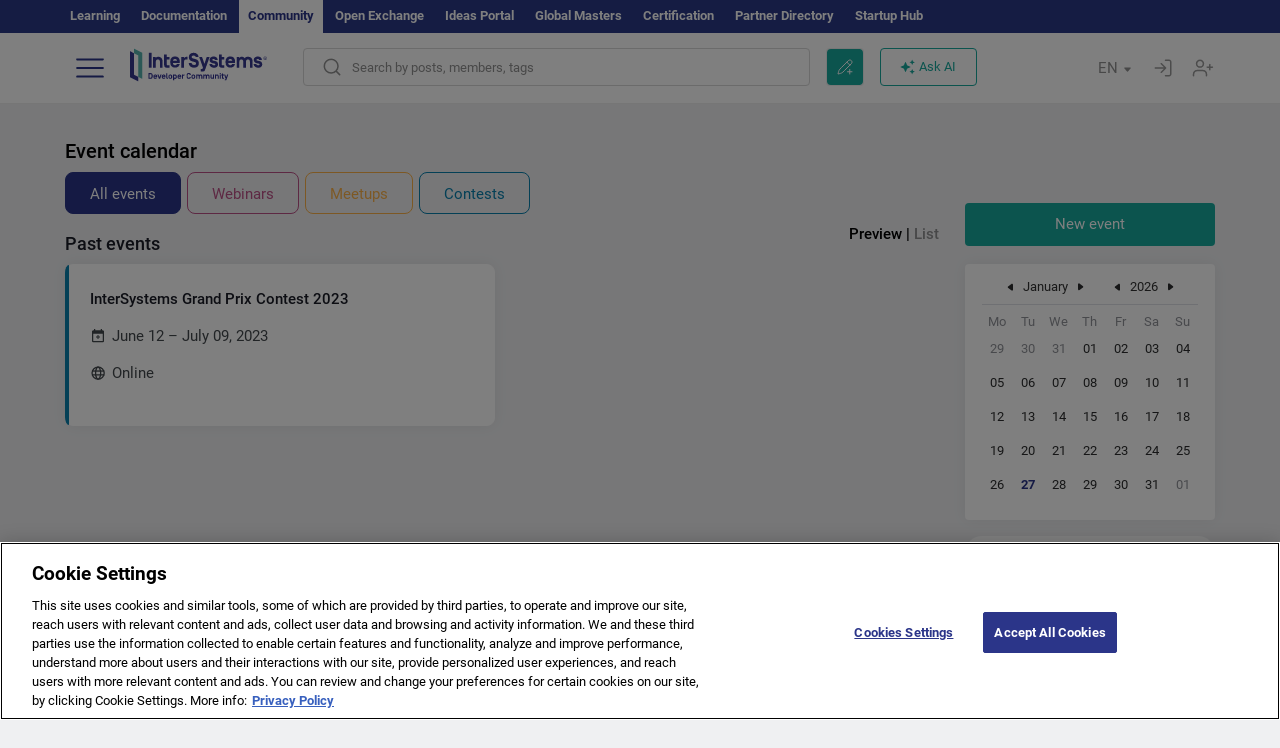

--- FILE ---
content_type: application/javascript
request_url: https://community.intersystems.com/sites/default/files/advagg_js/js__pvQ5LHObsfid8oKePKEbwcl4MHeMLIlxh_-95Yt_z3Q__70qna9WanZwafKPU3XfuK3ZIVxi_n_uvT-XjmoRO8Ts__1motoMhogn4-LmFTOSQe52-ueFiJ-892YwZHVY35O4I.js
body_size: 248911
content:
/*! highlight.js v9.12.0 | BSD3 License | git.io/hljslicense */
(function(factory) {

  // Find the global object for export to both the browser and web workers.
  var globalObject = typeof window === 'object' && window ||
                     typeof self === 'object' && self;

  // Setup highlight.js for different environments. First is Node.js or
  // CommonJS.
  if(typeof exports !== 'undefined') {
    factory(exports);
  } else if(globalObject) {
    // Export hljs globally even when using AMD for cases when this script
    // is loaded with others that may still expect a global hljs.
    globalObject.hljs = factory({});

    // Finally register the global hljs with AMD.
    if(typeof define === 'function' && define.amd) {
      define([], function() {
        return globalObject.hljs;
      });
    }
  }

}(function(hljs) {
  // Convenience variables for build-in objects
  var ArrayProto = [],
      objectKeys = Object.keys;

  // Global internal variables used within the highlight.js library.
  var languages = {},
      aliases   = {};

  // Regular expressions used throughout the highlight.js library.
  var noHighlightRe    = /^(no-?highlight|plain|text)$/i,
      languagePrefixRe = /\blang(?:uage)?-([\w-]+)\b/i,
      fixMarkupRe      = /((^(<[^>]+>|\t|)+|(?:\n)))/gm;

  var spanEndTag = '</span>';

  // Global options used when within external APIs. This is modified when
  // calling the `hljs.configure` function.
  var options = {
    classPrefix: 'hljs-',
    tabReplace: null,
    useBR: false,
    languages: undefined
  };


  /* Utility functions */

  function escape(value) {
    return value.replace(/&/g, '&amp;').replace(/</g, '&lt;').replace(/>/g, '&gt;');
  }

  function tag(node) {
    return node.nodeName.toLowerCase();
  }

  function testRe(re, lexeme) {
    var match = re && re.exec(lexeme);
    return match && match.index === 0;
  }

  function isNotHighlighted(language) {
    return noHighlightRe.test(language);
  }

  function blockLanguage(block) {
    var i, match, length, _class;
    var classes = block.className + ' ';

    classes += block.parentNode ? block.parentNode.className : '';

    // language-* takes precedence over non-prefixed class names.
    match = languagePrefixRe.exec(classes);
    if (match) {
      return getLanguage(match[1]) ? match[1] : 'no-highlight';
    }

    classes = classes.split(/\s+/);

    for (i = 0, length = classes.length; i < length; i++) {
      _class = classes[i]

      if (isNotHighlighted(_class) || getLanguage(_class)) {
        return _class;
      }
    }
  }

  function inherit(parent) {  // inherit(parent, override_obj, override_obj, ...)
    var key;
    var result = {};
    var objects = Array.prototype.slice.call(arguments, 1);

    for (key in parent)
      result[key] = parent[key];
    objects.forEach(function(obj) {
      for (key in obj)
        result[key] = obj[key];
    });
    return result;
  }

  /* Stream merging */

  function nodeStream(node) {
    var result = [];
    (function _nodeStream(node, offset) {
      for (var child = node.firstChild; child; child = child.nextSibling) {
        if (child.nodeType === 3)
          offset += child.nodeValue.length;
        else if (child.nodeType === 1) {
          result.push({
            event: 'start',
            offset: offset,
            node: child
          });
          offset = _nodeStream(child, offset);
          // Prevent void elements from having an end tag that would actually
          // double them in the output. There are more void elements in HTML
          // but we list only those realistically expected in code display.
          if (!tag(child).match(/br|hr|img|input/)) {
            result.push({
              event: 'stop',
              offset: offset,
              node: child
            });
          }
        }
      }
      return offset;
    })(node, 0);
    return result;
  }

  function mergeStreams(original, highlighted, value) {
    var processed = 0;
    var result = '';
    var nodeStack = [];

    function selectStream() {
      if (!original.length || !highlighted.length) {
        return original.length ? original : highlighted;
      }
      if (original[0].offset !== highlighted[0].offset) {
        return (original[0].offset < highlighted[0].offset) ? original : highlighted;
      }

      /*
      To avoid starting the stream just before it should stop the order is
      ensured that original always starts first and closes last:

      if (event1 == 'start' && event2 == 'start')
        return original;
      if (event1 == 'start' && event2 == 'stop')
        return highlighted;
      if (event1 == 'stop' && event2 == 'start')
        return original;
      if (event1 == 'stop' && event2 == 'stop')
        return highlighted;

      ... which is collapsed to:
      */
      return highlighted[0].event === 'start' ? original : highlighted;
    }

    function open(node) {
      function attr_str(a) {return ' ' + a.nodeName + '="' + escape(a.value).replace('"', '&quot;') + '"';}
      result += '<' + tag(node) + ArrayProto.map.call(node.attributes, attr_str).join('') + '>';
    }

    function close(node) {
      result += '</' + tag(node) + '>';
    }

    function render(event) {
      (event.event === 'start' ? open : close)(event.node);
    }

    while (original.length || highlighted.length) {
      var stream = selectStream();
      result += escape(value.substring(processed, stream[0].offset));
      processed = stream[0].offset;
      if (stream === original) {
        /*
        On any opening or closing tag of the original markup we first close
        the entire highlighted node stack, then render the original tag along
        with all the following original tags at the same offset and then
        reopen all the tags on the highlighted stack.
        */
        nodeStack.reverse().forEach(close);
        do {
          render(stream.splice(0, 1)[0]);
          stream = selectStream();
        } while (stream === original && stream.length && stream[0].offset === processed);
        nodeStack.reverse().forEach(open);
      } else {
        if (stream[0].event === 'start') {
          nodeStack.push(stream[0].node);
        } else {
          nodeStack.pop();
        }
        render(stream.splice(0, 1)[0]);
      }
    }
    return result + escape(value.substr(processed));
  }

  /* Initialization */

  function expand_mode(mode) {
    if (mode.variants && !mode.cached_variants) {
      mode.cached_variants = mode.variants.map(function(variant) {
        return inherit(mode, {variants: null}, variant);
      });
    }
    return mode.cached_variants || (mode.endsWithParent && [inherit(mode)]) || [mode];
  }

  function compileLanguage(language) {

    function reStr(re) {
        return (re && re.source) || re;
    }

    function langRe(value, global) {
      return new RegExp(
        reStr(value),
        'm' + (language.case_insensitive ? 'i' : '') + (global ? 'g' : '')
      );
    }

    function compileMode(mode, parent) {
      if (mode.compiled)
        return;
      mode.compiled = true;

      mode.keywords = mode.keywords || mode.beginKeywords;
      if (mode.keywords) {
        var compiled_keywords = {};

        var flatten = function(className, str) {
          if (language.case_insensitive) {
            str = str.toLowerCase();
          }
          str.split(' ').forEach(function(kw) {
            var pair = kw.split('|');
            compiled_keywords[pair[0]] = [className, pair[1] ? Number(pair[1]) : 1];
          });
        };

        if (typeof mode.keywords === 'string') { // string
          flatten('keyword', mode.keywords);
        } else {
          objectKeys(mode.keywords).forEach(function (className) {
            flatten(className, mode.keywords[className]);
          });
        }
        mode.keywords = compiled_keywords;
      }
      mode.lexemesRe = langRe(mode.lexemes || /\w+/, true);

      if (parent) {
        if (mode.beginKeywords) {
          mode.begin = '\\b(' + mode.beginKeywords.split(' ').join('|') + ')\\b';
        }
        if (!mode.begin)
          mode.begin = /\B|\b/;
        mode.beginRe = langRe(mode.begin);
        if (!mode.end && !mode.endsWithParent)
          mode.end = /\B|\b/;
        if (mode.end)
          mode.endRe = langRe(mode.end);
        mode.terminator_end = reStr(mode.end) || '';
        if (mode.endsWithParent && parent.terminator_end)
          mode.terminator_end += (mode.end ? '|' : '') + parent.terminator_end;
      }
      if (mode.illegal)
        mode.illegalRe = langRe(mode.illegal);
      if (mode.relevance == null)
        mode.relevance = 1;
      if (!mode.contains) {
        mode.contains = [];
      }
      mode.contains = Array.prototype.concat.apply([], mode.contains.map(function(c) {
        return expand_mode(c === 'self' ? mode : c)
      }));
      mode.contains.forEach(function(c) {compileMode(c, mode);});

      if (mode.starts) {
        compileMode(mode.starts, parent);
      }

      var terminators =
        mode.contains.map(function(c) {
          return c.beginKeywords ? '\\.?(' + c.begin + ')\\.?' : c.begin;
        })
        .concat([mode.terminator_end, mode.illegal])
        .map(reStr)
        .filter(Boolean);
      mode.terminators = terminators.length ? langRe(terminators.join('|'), true) : {exec: function(/*s*/) {return null;}};
    }

    compileMode(language);
  }

  /*
  Core highlighting function. Accepts a language name, or an alias, and a
  string with the code to highlight. Returns an object with the following
  properties:

  - relevance (int)
  - value (an HTML string with highlighting markup)

  */
  function highlight(name, value, ignore_illegals, continuation) {

    function subMode(lexeme, mode) {
      var i, length;

      for (i = 0, length = mode.contains.length; i < length; i++) {
        if (testRe(mode.contains[i].beginRe, lexeme)) {
          return mode.contains[i];
        }
      }
    }

    function endOfMode(mode, lexeme) {
      if (testRe(mode.endRe, lexeme)) {
        while (mode.endsParent && mode.parent) {
          mode = mode.parent;
        }
        return mode;
      }
      if (mode.endsWithParent) {
        return endOfMode(mode.parent, lexeme);
      }
    }

    function isIllegal(lexeme, mode) {
      return !ignore_illegals && testRe(mode.illegalRe, lexeme);
    }

    function keywordMatch(mode, match) {
      var match_str = language.case_insensitive ? match[0].toLowerCase() : match[0];
      return mode.keywords.hasOwnProperty(match_str) && mode.keywords[match_str];
    }

    function buildSpan(classname, insideSpan, leaveOpen, noPrefix) {
      var classPrefix = noPrefix ? '' : options.classPrefix,
          openSpan    = '<span class="' + classPrefix,
          closeSpan   = leaveOpen ? '' : spanEndTag

      openSpan += classname + '">';

      return openSpan + insideSpan + closeSpan;
    }

    function processKeywords() {
      var keyword_match, last_index, match, result;

      if (!top.keywords)
        return escape(mode_buffer);

      result = '';
      last_index = 0;
      top.lexemesRe.lastIndex = 0;
      match = top.lexemesRe.exec(mode_buffer);

      while (match) {
        result += escape(mode_buffer.substring(last_index, match.index));
        keyword_match = keywordMatch(top, match);
        if (keyword_match) {
          relevance += keyword_match[1];
          result += buildSpan(keyword_match[0], escape(match[0]));
        } else {
          result += escape(match[0]);
        }
        last_index = top.lexemesRe.lastIndex;
        match = top.lexemesRe.exec(mode_buffer);
      }
      return result + escape(mode_buffer.substr(last_index));
    }

    function processSubLanguage() {
      var explicit = typeof top.subLanguage === 'string';
      if (explicit && !languages[top.subLanguage]) {
        return escape(mode_buffer);
      }

      var result = explicit ?
                   highlight(top.subLanguage, mode_buffer, true, continuations[top.subLanguage]) :
                   highlightAuto(mode_buffer, top.subLanguage.length ? top.subLanguage : undefined);

      // Counting embedded language score towards the host language may be disabled
      // with zeroing the containing mode relevance. Usecase in point is Markdown that
      // allows XML everywhere and makes every XML snippet to have a much larger Markdown
      // score.
      if (top.relevance > 0) {
        relevance += result.relevance;
      }
      if (explicit) {
        continuations[top.subLanguage] = result.top;
      }
      return buildSpan(result.language, result.value, false, true);
    }

    function processBuffer() {
      result += (top.subLanguage != null ? processSubLanguage() : processKeywords());
      mode_buffer = '';
    }

    function startNewMode(mode) {
      result += mode.className? buildSpan(mode.className, '', true): '';
      top = Object.create(mode, {parent: {value: top}});
    }

    function processLexeme(buffer, lexeme) {

      mode_buffer += buffer;

      if (lexeme == null) {
        processBuffer();
        return 0;
      }

      var new_mode = subMode(lexeme, top);
      if (new_mode) {
        if (new_mode.skip) {
          mode_buffer += lexeme;
        } else {
          if (new_mode.excludeBegin) {
            mode_buffer += lexeme;
          }
          processBuffer();
          if (!new_mode.returnBegin && !new_mode.excludeBegin) {
            mode_buffer = lexeme;
          }
        }
        startNewMode(new_mode, lexeme);
        return new_mode.returnBegin ? 0 : lexeme.length;
      }

      var end_mode = endOfMode(top, lexeme);
      if (end_mode) {
        var origin = top;
        if (origin.skip) {
          mode_buffer += lexeme;
        } else {
          if (!(origin.returnEnd || origin.excludeEnd)) {
            mode_buffer += lexeme;
          }
          processBuffer();
          if (origin.excludeEnd) {
            mode_buffer = lexeme;
          }
        }
        do {
          if (top.className) {
            result += spanEndTag;
          }
          if (!top.skip) {
            relevance += top.relevance;
          }
          top = top.parent;
        } while (top !== end_mode.parent);
        if (end_mode.starts) {
          startNewMode(end_mode.starts, '');
        }
        return origin.returnEnd ? 0 : lexeme.length;
      }

      if (isIllegal(lexeme, top))
        throw new Error('Illegal lexeme "' + lexeme + '" for mode "' + (top.className || '<unnamed>') + '"');

      /*
      Parser should not reach this point as all types of lexemes should be caught
      earlier, but if it does due to some bug make sure it advances at least one
      character forward to prevent infinite looping.
      */
      mode_buffer += lexeme;
      return lexeme.length || 1;
    }

    var language = getLanguage(name);
    if (!language) {
      throw new Error('Unknown language: "' + name + '"');
    }

    compileLanguage(language);
    var top = continuation || language;
    var continuations = {}; // keep continuations for sub-languages
    var result = '', current;
    for(current = top; current !== language; current = current.parent) {
      if (current.className) {
        result = buildSpan(current.className, '', true) + result;
      }
    }
    var mode_buffer = '';
    var relevance = 0;
    try {
      var match, count, index = 0;
      while (true) {
        top.terminators.lastIndex = index;
        match = top.terminators.exec(value);
        if (!match)
          break;
        count = processLexeme(value.substring(index, match.index), match[0]);
        index = match.index + count;
      }
      processLexeme(value.substr(index));
      for(current = top; current.parent; current = current.parent) { // close dangling modes
        if (current.className) {
          result += spanEndTag;
        }
      }
      return {
        relevance: relevance,
        value: result,
        language: name,
        top: top
      };
    } catch (e) {
      if (e.message && e.message.indexOf('Illegal') !== -1) {
        return {
          relevance: 0,
          value: escape(value)
        };
      } else {
        throw e;
      }
    }
  }

  /*
  Highlighting with language detection. Accepts a string with the code to
  highlight. Returns an object with the following properties:

  - language (detected language)
  - relevance (int)
  - value (an HTML string with highlighting markup)
  - second_best (object with the same structure for second-best heuristically
    detected language, may be absent)

  */
  function highlightAuto(text, languageSubset) {
    languageSubset = languageSubset || options.languages || objectKeys(languages);
    var result = {
      relevance: 0,
      value: escape(text)
    };
    var second_best = result;
    languageSubset.filter(getLanguage).forEach(function(name) {
      var current = highlight(name, text, false);
      current.language = name;
      if (current.relevance > second_best.relevance) {
        second_best = current;
      }
      if (current.relevance > result.relevance) {
        second_best = result;
        result = current;
      }
    });
    if (second_best.language) {
      result.second_best = second_best;
    }
    return result;
  }

  /*
  Post-processing of the highlighted markup:

  - replace TABs with something more useful
  - replace real line-breaks with '<br>' for non-pre containers

  */
  function fixMarkup(value) {
    return !(options.tabReplace || options.useBR)
      ? value
      : value.replace(fixMarkupRe, function(match, p1) {
          if (options.useBR && match === '\n') {
            return '<br>';
          } else if (options.tabReplace) {
            return p1.replace(/\t/g, options.tabReplace);
          }
          return '';
      });
  }

  function buildClassName(prevClassName, currentLang, resultLang) {
    var language = currentLang ? aliases[currentLang] : resultLang,
        result   = [prevClassName.trim()];

    if (!prevClassName.match(/\bhljs\b/)) {
      result.push('hljs');
    }

    if (prevClassName.indexOf(language) === -1) {
      result.push(language);
    }

    return result.join(' ').trim();
  }

  /*
  Applies highlighting to a DOM node containing code. Accepts a DOM node and
  two optional parameters for fixMarkup.
  */
  function highlightBlock(block) {
    var node, originalStream, result, resultNode, text;
    var language = blockLanguage(block);

    if (isNotHighlighted(language))
        return;

    if (options.useBR) {
      node = document.createElementNS('http://www.w3.org/1999/xhtml', 'div');
      node.innerHTML = block.innerHTML.replace(/\n/g, '').replace(/<br[ \/]*>/g, '\n');
    } else {
      node = block;
    }
    text = node.textContent;
    result = language ? highlight(language, text, true) : highlightAuto(text);

    originalStream = nodeStream(node);
    if (originalStream.length) {
      resultNode = document.createElementNS('http://www.w3.org/1999/xhtml', 'div');
      resultNode.innerHTML = result.value;
      result.value = mergeStreams(originalStream, nodeStream(resultNode), text);
    }
    result.value = fixMarkup(result.value);

    block.innerHTML = result.value;
    block.className = buildClassName(block.className, language, result.language);
    block.result = {
      language: result.language,
      re: result.relevance
    };
    if (result.second_best) {
      block.second_best = {
        language: result.second_best.language,
        re: result.second_best.relevance
      };
    }
  }

  /*
  Updates highlight.js global options with values passed in the form of an object.
  */
  function configure(user_options) {
    options = inherit(options, user_options);
  }

  /*
  Applies highlighting to all <pre><code>..</code></pre> blocks on a page.
  */
  function initHighlighting() {
    if (initHighlighting.called)
      return;
    initHighlighting.called = true;

    var blocks = document.querySelectorAll('pre code');
    ArrayProto.forEach.call(blocks, highlightBlock);
  }

  /*
  Attaches highlighting to the page load event.
  */
  function initHighlightingOnLoad() {
    addEventListener('DOMContentLoaded', initHighlighting, false);
    addEventListener('load', initHighlighting, false);
  }

  function registerLanguage(name, language) {
    var lang = languages[name] = language(hljs);
    if (lang.aliases) {
      lang.aliases.forEach(function(alias) {aliases[alias] = name;});
    }
  }

  function listLanguages() {
    return objectKeys(languages);
  }

  function getLanguage(name) {
    name = (name || '').toLowerCase();
    return languages[name] || languages[aliases[name]];
  }

  /* Interface definition */

  hljs.highlight = highlight;
  hljs.highlightAuto = highlightAuto;
  hljs.fixMarkup = fixMarkup;
  hljs.highlightBlock = highlightBlock;
  hljs.configure = configure;
  hljs.initHighlighting = initHighlighting;
  hljs.initHighlightingOnLoad = initHighlightingOnLoad;
  hljs.registerLanguage = registerLanguage;
  hljs.listLanguages = listLanguages;
  hljs.getLanguage = getLanguage;
  hljs.inherit = inherit;

  // Common regexps
  hljs.IDENT_RE = '[a-zA-Z]\\w*';
  hljs.UNDERSCORE_IDENT_RE = '[a-zA-Z_]\\w*';
  hljs.NUMBER_RE = '\\b\\d+(\\.\\d+)?';
  hljs.C_NUMBER_RE = '(-?)(\\b0[xX][a-fA-F0-9]+|(\\b\\d+(\\.\\d*)?|\\.\\d+)([eE][-+]?\\d+)?)'; // 0x..., 0..., decimal, float
  hljs.BINARY_NUMBER_RE = '\\b(0b[01]+)'; // 0b...
  hljs.RE_STARTERS_RE = '!|!=|!==|%|%=|&|&&|&=|\\*|\\*=|\\+|\\+=|,|-|-=|/=|/|:|;|<<|<<=|<=|<|===|==|=|>>>=|>>=|>=|>>>|>>|>|\\?|\\[|\\{|\\(|\\^|\\^=|\\||\\|=|\\|\\||~';

  // Common modes
  hljs.BACKSLASH_ESCAPE = {
    begin: '\\\\[\\s\\S]', relevance: 0
  };
  hljs.APOS_STRING_MODE = {
    className: 'string',
    begin: '\'', end: '\'',
    illegal: '\\n',
    contains: [hljs.BACKSLASH_ESCAPE]
  };
  hljs.QUOTE_STRING_MODE = {
    className: 'string',
    begin: '"', end: '"',
    illegal: '\\n',
    contains: [hljs.BACKSLASH_ESCAPE]
  };
  hljs.PHRASAL_WORDS_MODE = {
    begin: /\b(a|an|the|are|I'm|isn't|don't|doesn't|won't|but|just|should|pretty|simply|enough|gonna|going|wtf|so|such|will|you|your|they|like|more)\b/
  };
  hljs.COMMENT = function (begin, end, inherits) {
    var mode = hljs.inherit(
      {
        className: 'comment',
        begin: begin, end: end,
        contains: []
      },
      inherits || {}
    );
    mode.contains.push(hljs.PHRASAL_WORDS_MODE);
    mode.contains.push({
      className: 'doctag',
      begin: '(?:TODO|FIXME|NOTE|BUG|XXX):',
      relevance: 0
    });
    return mode;
  };
  hljs.C_LINE_COMMENT_MODE = hljs.COMMENT('//', '$');
  hljs.C_BLOCK_COMMENT_MODE = hljs.COMMENT('/\\*', '\\*/');
  hljs.HASH_COMMENT_MODE = hljs.COMMENT('#', '$');
  hljs.NUMBER_MODE = {
    className: 'number',
    begin: hljs.NUMBER_RE,
    relevance: 0
  };
  hljs.C_NUMBER_MODE = {
    className: 'number',
    begin: hljs.C_NUMBER_RE,
    relevance: 0
  };
  hljs.BINARY_NUMBER_MODE = {
    className: 'number',
    begin: hljs.BINARY_NUMBER_RE,
    relevance: 0
  };
  hljs.CSS_NUMBER_MODE = {
    className: 'number',
    begin: hljs.NUMBER_RE + '(' +
      '%|em|ex|ch|rem'  +
      '|vw|vh|vmin|vmax' +
      '|cm|mm|in|pt|pc|px' +
      '|deg|grad|rad|turn' +
      '|s|ms' +
      '|Hz|kHz' +
      '|dpi|dpcm|dppx' +
      ')?',
    relevance: 0
  };
  hljs.REGEXP_MODE = {
    className: 'regexp',
    begin: /\//, end: /\/[gimuy]*/,
    illegal: /\n/,
    contains: [
      hljs.BACKSLASH_ESCAPE,
      {
        begin: /\[/, end: /\]/,
        relevance: 0,
        contains: [hljs.BACKSLASH_ESCAPE]
      }
    ]
  };
  hljs.TITLE_MODE = {
    className: 'title',
    begin: hljs.IDENT_RE,
    relevance: 0
  };
  hljs.UNDERSCORE_TITLE_MODE = {
    className: 'title',
    begin: hljs.UNDERSCORE_IDENT_RE,
    relevance: 0
  };
  hljs.METHOD_GUARD = {
    // excludes method names from keyword processing
    begin: '\\.\\s*' + hljs.UNDERSCORE_IDENT_RE,
    relevance: 0
  };

hljs.registerLanguage('1c', function(hljs){

  // общий паттерн для определения идентификаторов
  var UNDERSCORE_IDENT_RE = '[A-Za-zА-Яа-яёЁ_][A-Za-zА-Яа-яёЁ_0-9]+';
  
  // v7 уникальные ключевые слова, отсутствующие в v8 ==> keyword
  var v7_keywords =
  'далее ';

  // v8 ключевые слова ==> keyword
  var v8_keywords =
  'возврат вызватьисключение выполнить для если и из или иначе иначеесли исключение каждого конецесли ' +
  'конецпопытки конеццикла не новый перейти перем по пока попытка прервать продолжить тогда цикл экспорт ';

  // keyword : ключевые слова
  var KEYWORD = v7_keywords + v8_keywords;
  
  // v7 уникальные директивы, отсутствующие в v8 ==> meta-keyword
  var v7_meta_keywords =
  'загрузитьизфайла ';

  // v8 ключевые слова в инструкциях препроцессора, директивах компиляции, аннотациях ==> meta-keyword
  var v8_meta_keywords =
  'вебклиент вместо внешнеесоединение клиент конецобласти мобильноеприложениеклиент мобильноеприложениесервер ' +
  'наклиенте наклиентенасервере наклиентенасерверебезконтекста насервере насерверебезконтекста область перед ' +
  'после сервер толстыйклиентобычноеприложение толстыйклиентуправляемоеприложение тонкийклиент ';

  // meta-keyword : ключевые слова в инструкциях препроцессора, директивах компиляции, аннотациях
  var METAKEYWORD = v7_meta_keywords + v8_meta_keywords;

  // v7 системные константы ==> built_in
  var v7_system_constants =
  'разделительстраниц разделительстрок символтабуляции ';
  
  // v7 уникальные методы глобального контекста, отсутствующие в v8 ==> built_in
  var v7_global_context_methods =
  'ansitooem oemtoansi ввестивидсубконто ввестиперечисление ввестипериод ввестиплансчетов выбранныйплансчетов ' +
  'датагод датамесяц датачисло заголовоксистемы значениевстроку значениеизстроки каталогиб каталогпользователя ' +
  'кодсимв конгода конецпериодаби конецрассчитанногопериодаби конецстандартногоинтервала конквартала конмесяца ' +
  'коннедели лог лог10 максимальноеколичествосубконто названиеинтерфейса названиенабораправ назначитьвид ' +
  'назначитьсчет найтиссылки началопериодаби началостандартногоинтервала начгода начквартала начмесяца ' +
  'начнедели номерднягода номерднянедели номернеделигода обработкаожидания основнойжурналрасчетов ' +
  'основнойплансчетов основнойязык очиститьокносообщений периодстр получитьвремята получитьдатута ' +
  'получитьдокументта получитьзначенияотбора получитьпозициюта получитьпустоезначение получитьта ' +
  'префиксавтонумерации пропись пустоезначение разм разобратьпозициюдокумента рассчитатьрегистрына ' +
  'рассчитатьрегистрыпо симв создатьобъект статусвозврата стрколичествострок сформироватьпозициюдокумента ' +
  'счетпокоду текущеевремя типзначения типзначениястр установитьтана установитьтапо фиксшаблон шаблон ';
  
  // v8 методы глобального контекста ==> built_in
  var v8_global_context_methods =
  'acos asin atan base64значение base64строка cos exp log log10 pow sin sqrt tan xmlзначение xmlстрока ' +
  'xmlтип xmlтипзнч активноеокно безопасныйрежим безопасныйрежимразделенияданных булево ввестидату ввестизначение ' +
  'ввестистроку ввестичисло возможностьчтенияxml вопрос восстановитьзначение врег выгрузитьжурналрегистрации ' +
  'выполнитьобработкуоповещения выполнитьпроверкуправдоступа вычислить год данныеформывзначение дата день деньгода ' +
  'деньнедели добавитьмесяц заблокироватьданныедляредактирования заблокироватьработупользователя завершитьработусистемы ' +
  'загрузитьвнешнююкомпоненту закрытьсправку записатьjson записатьxml записатьдатуjson записьжурналарегистрации ' +
  'заполнитьзначениясвойств запроситьразрешениепользователя запуститьприложение запуститьсистему зафиксироватьтранзакцию ' +
  'значениевданныеформы значениевстрокувнутр значениевфайл значениезаполнено значениеизстрокивнутр значениеизфайла ' +
  'изxmlтипа импортмоделиxdto имякомпьютера имяпользователя инициализироватьпредопределенныеданные информацияобошибке ' +
  'каталогбиблиотекимобильногоустройства каталогвременныхфайлов каталогдокументов каталогпрограммы кодироватьстроку ' +
  'кодлокализацииинформационнойбазы кодсимвола командасистемы конецгода конецдня конецквартала конецмесяца конецминуты ' +
  'конецнедели конецчаса конфигурациябазыданныхизмененадинамически конфигурацияизменена копироватьданныеформы ' +
  'копироватьфайл краткоепредставлениеошибки лев макс местноевремя месяц мин минута монопольныйрежим найти ' +
  'найтинедопустимыесимволыxml найтиокнопонавигационнойссылке найтипомеченныенаудаление найтипоссылкам найтифайлы ' +
  'началогода началодня началоквартала началомесяца началоминуты началонедели началочаса начатьзапросразрешенияпользователя ' +
  'начатьзапускприложения начатькопированиефайла начатьперемещениефайла начатьподключениевнешнейкомпоненты ' +
  'начатьподключениерасширенияработыскриптографией начатьподключениерасширенияработысфайлами начатьпоискфайлов ' +
  'начатьполучениекаталогавременныхфайлов начатьполучениекаталогадокументов начатьполучениерабочегокаталогаданныхпользователя ' +
  'начатьполучениефайлов начатьпомещениефайла начатьпомещениефайлов начатьсозданиедвоичныхданныхизфайла начатьсозданиекаталога ' +
  'начатьтранзакцию начатьудалениефайлов начатьустановкувнешнейкомпоненты начатьустановкурасширенияработыскриптографией ' +
  'начатьустановкурасширенияработысфайлами неделягода необходимостьзавершениясоединения номерсеансаинформационнойбазы ' +
  'номерсоединенияинформационнойбазы нрег нстр обновитьинтерфейс обновитьнумерациюобъектов обновитьповторноиспользуемыезначения ' +
  'обработкапрерыванияпользователя объединитьфайлы окр описаниеошибки оповестить оповеститьобизменении ' +
  'отключитьобработчикзапросанастроекклиенталицензирования отключитьобработчикожидания отключитьобработчикоповещения ' +
  'открытьзначение открытьиндекссправки открытьсодержаниесправки открытьсправку открытьформу открытьформумодально ' +
  'отменитьтранзакцию очиститьжурналрегистрации очиститьнастройкипользователя очиститьсообщения параметрыдоступа ' +
  'перейтипонавигационнойссылке переместитьфайл подключитьвнешнююкомпоненту ' +
  'подключитьобработчикзапросанастроекклиенталицензирования подключитьобработчикожидания подключитьобработчикоповещения ' +
  'подключитьрасширениеработыскриптографией подключитьрасширениеработысфайлами подробноепредставлениеошибки ' +
  'показатьвводдаты показатьвводзначения показатьвводстроки показатьвводчисла показатьвопрос показатьзначение ' +
  'показатьинформациюобошибке показатьнакарте показатьоповещениепользователя показатьпредупреждение полноеимяпользователя ' +
  'получитьcomобъект получитьxmlтип получитьадреспоместоположению получитьблокировкусеансов получитьвремязавершенияспящегосеанса ' +
  'получитьвремязасыпанияпассивногосеанса получитьвремяожиданияблокировкиданных получитьданныевыбора ' +
  'получитьдополнительныйпараметрклиенталицензирования получитьдопустимыекодылокализации получитьдопустимыечасовыепояса ' +
  'получитьзаголовокклиентскогоприложения получитьзаголовоксистемы получитьзначенияотборажурналарегистрации ' +
  'получитьидентификаторконфигурации получитьизвременногохранилища получитьимявременногофайла ' +
  'получитьимяклиенталицензирования получитьинформациюэкрановклиента получитьиспользованиежурналарегистрации ' +
  'получитьиспользованиесобытияжурналарегистрации получитькраткийзаголовокприложения получитьмакетоформления ' +
  'получитьмаскувсефайлы получитьмаскувсефайлыклиента получитьмаскувсефайлысервера получитьместоположениепоадресу ' +
  'получитьминимальнуюдлинупаролейпользователей получитьнавигационнуюссылку получитьнавигационнуюссылкуинформационнойбазы ' +
  'получитьобновлениеконфигурациибазыданных получитьобновлениепредопределенныхданныхинформационнойбазы получитьобщиймакет ' +
  'получитьобщуюформу получитьокна получитьоперативнуюотметкувремени получитьотключениебезопасногорежима ' +
  'получитьпараметрыфункциональныхопцийинтерфейса получитьполноеимяпредопределенногозначения ' +
  'получитьпредставлениянавигационныхссылок получитьпроверкусложностипаролейпользователей получитьразделительпути ' +
  'получитьразделительпутиклиента получитьразделительпутисервера получитьсеансыинформационнойбазы ' +
  'получитьскоростьклиентскогосоединения получитьсоединенияинформационнойбазы получитьсообщенияпользователю ' +
  'получитьсоответствиеобъектаиформы получитьсоставстандартногоинтерфейсаodata получитьструктурухранениябазыданных ' +
  'получитьтекущийсеансинформационнойбазы получитьфайл получитьфайлы получитьформу получитьфункциональнуюопцию ' +
  'получитьфункциональнуюопциюинтерфейса получитьчасовойпоясинформационнойбазы пользователиос поместитьвовременноехранилище ' +
  'поместитьфайл поместитьфайлы прав праводоступа предопределенноезначение представлениекодалокализации представлениепериода ' +
  'представлениеправа представлениеприложения представлениесобытияжурналарегистрации представлениечасовогопояса предупреждение ' +
  'прекратитьработусистемы привилегированныйрежим продолжитьвызов прочитатьjson прочитатьxml прочитатьдатуjson пустаястрока ' +
  'рабочийкаталогданныхпользователя разблокироватьданныедляредактирования разделитьфайл разорватьсоединениесвнешнимисточникомданных ' +
  'раскодироватьстроку рольдоступна секунда сигнал символ скопироватьжурналрегистрации смещениелетнеговремени ' +
  'смещениестандартноговремени соединитьбуферыдвоичныхданных создатькаталог создатьфабрикуxdto сокрл сокрлп сокрп сообщить ' +
  'состояние сохранитьзначение сохранитьнастройкипользователя сред стрдлина стрзаканчиваетсяна стрзаменить стрнайти стрначинаетсяс ' +
  'строка строкасоединенияинформационнойбазы стрполучитьстроку стрразделить стрсоединить стрсравнить стрчисловхождений '+
  'стрчислострок стршаблон текущаядата текущаядатасеанса текущаяуниверсальнаядата текущаяуниверсальнаядатавмиллисекундах ' +
  'текущийвариантинтерфейсаклиентскогоприложения текущийвариантосновногошрифтаклиентскогоприложения текущийкодлокализации ' +
  'текущийрежимзапуска текущийязык текущийязыксистемы тип типзнч транзакцияактивна трег удалитьданныеинформационнойбазы ' +
  'удалитьизвременногохранилища удалитьобъекты удалитьфайлы универсальноевремя установитьбезопасныйрежим ' +
  'установитьбезопасныйрежимразделенияданных установитьблокировкусеансов установитьвнешнююкомпоненту ' +
  'установитьвремязавершенияспящегосеанса установитьвремязасыпанияпассивногосеанса установитьвремяожиданияблокировкиданных ' +
  'установитьзаголовокклиентскогоприложения установитьзаголовоксистемы установитьиспользованиежурналарегистрации ' +
  'установитьиспользованиесобытияжурналарегистрации установитькраткийзаголовокприложения ' +
  'установитьминимальнуюдлинупаролейпользователей установитьмонопольныйрежим установитьнастройкиклиенталицензирования ' +
  'установитьобновлениепредопределенныхданныхинформационнойбазы установитьотключениебезопасногорежима ' +
  'установитьпараметрыфункциональныхопцийинтерфейса установитьпривилегированныйрежим ' +
  'установитьпроверкусложностипаролейпользователей установитьрасширениеработыскриптографией ' +
  'установитьрасширениеработысфайлами установитьсоединениесвнешнимисточникомданных установитьсоответствиеобъектаиформы ' +
  'установитьсоставстандартногоинтерфейсаodata установитьчасовойпоясинформационнойбазы установитьчасовойпояссеанса ' +
  'формат цел час часовойпояс часовойпояссеанса число числопрописью этоадресвременногохранилища ';

  // v8 свойства глобального контекста ==> built_in
  var v8_global_context_property =
  'wsссылки библиотекакартинок библиотекамакетовоформлениякомпоновкиданных библиотекастилей бизнеспроцессы ' +
  'внешниеисточникиданных внешниеобработки внешниеотчеты встроенныепокупки главныйинтерфейс главныйстиль ' +
  'документы доставляемыеуведомления журналыдокументов задачи информацияобинтернетсоединении использованиерабочейдаты ' +
  'историяработыпользователя константы критерииотбора метаданные обработки отображениерекламы отправкадоставляемыхуведомлений ' +
  'отчеты панельзадачос параметрзапуска параметрысеанса перечисления планывидоврасчета планывидовхарактеристик ' +
  'планыобмена планысчетов полнотекстовыйпоиск пользователиинформационнойбазы последовательности проверкавстроенныхпокупок ' +
  'рабочаядата расширенияконфигурации регистрыбухгалтерии регистрынакопления регистрырасчета регистрысведений ' +
  'регламентныезадания сериализаторxdto справочники средствагеопозиционирования средствакриптографии средствамультимедиа ' +
  'средстваотображениярекламы средствапочты средствателефонии фабрикаxdto файловыепотоки фоновыезадания хранилищанастроек ' +
  'хранилищевариантовотчетов хранилищенастроекданныхформ хранилищеобщихнастроек хранилищепользовательскихнастроекдинамическихсписков ' +
  'хранилищепользовательскихнастроекотчетов хранилищесистемныхнастроек ';

  // built_in : встроенные или библиотечные объекты (константы, классы, функции)
  var BUILTIN =
  v7_system_constants +
  v7_global_context_methods + v8_global_context_methods +
  v8_global_context_property;
  
  // v8 системные наборы значений ==> class
  var v8_system_sets_of_values =
  'webцвета windowsцвета windowsшрифты библиотекакартинок рамкистиля символы цветастиля шрифтыстиля ';

  // v8 системные перечисления - интерфейсные ==> class
  var v8_system_enums_interface =
  'автоматическоесохранениеданныхформывнастройках автонумерациявформе автораздвижениесерий ' +
  'анимациядиаграммы вариантвыравниванияэлементовизаголовков вариантуправлениявысотойтаблицы ' +
  'вертикальнаяпрокруткаформы вертикальноеположение вертикальноеположениеэлемента видгруппыформы ' +
  'виддекорацииформы виддополненияэлементаформы видизмененияданных видкнопкиформы видпереключателя ' +
  'видподписейкдиаграмме видполяформы видфлажка влияниеразмеранапузырекдиаграммы горизонтальноеположение ' +
  'горизонтальноеположениеэлемента группировкаколонок группировкаподчиненныхэлементовформы ' +
  'группыиэлементы действиеперетаскивания дополнительныйрежимотображения допустимыедействияперетаскивания ' +
  'интервалмеждуэлементамиформы использованиевывода использованиеполосыпрокрутки ' +
  'используемоезначениеточкибиржевойдиаграммы историявыборапривводе источникзначенийоситочекдиаграммы ' +
  'источникзначенияразмерапузырькадиаграммы категориягруппыкоманд максимумсерий начальноеотображениедерева ' +
  'начальноеотображениесписка обновлениетекстаредактирования ориентациядендрограммы ориентациядиаграммы ' +
  'ориентацияметокдиаграммы ориентацияметоксводнойдиаграммы ориентацияэлементаформы отображениевдиаграмме ' +
  'отображениевлегендедиаграммы отображениегруппыкнопок отображениезаголовкашкалыдиаграммы ' +
  'отображениезначенийсводнойдиаграммы отображениезначенияизмерительнойдиаграммы ' +
  'отображениеинтерваладиаграммыганта отображениекнопки отображениекнопкивыбора отображениеобсужденийформы ' +
  'отображениеобычнойгруппы отображениеотрицательныхзначенийпузырьковойдиаграммы отображениепанелипоиска ' +
  'отображениеподсказки отображениепредупрежденияприредактировании отображениеразметкиполосырегулирования ' +
  'отображениестраницформы отображениетаблицы отображениетекстазначениядиаграммыганта ' +
  'отображениеуправленияобычнойгруппы отображениефигурыкнопки палитрацветовдиаграммы поведениеобычнойгруппы ' +
  'поддержкамасштабадендрограммы поддержкамасштабадиаграммыганта поддержкамасштабасводнойдиаграммы ' +
  'поисквтаблицепривводе положениезаголовкаэлементаформы положениекартинкикнопкиформы ' +
  'положениекартинкиэлементаграфическойсхемы положениекоманднойпанелиформы положениекоманднойпанелиэлементаформы ' +
  'положениеопорнойточкиотрисовки положениеподписейкдиаграмме положениеподписейшкалызначенийизмерительнойдиаграммы ' +
  'положениесостоянияпросмотра положениестрокипоиска положениетекстасоединительнойлинии положениеуправленияпоиском ' +
  'положениешкалывремени порядокотображенияточекгоризонтальнойгистограммы порядоксерийвлегендедиаграммы ' +
  'размеркартинки расположениезаголовкашкалыдиаграммы растягиваниеповертикалидиаграммыганта ' +
  'режимавтоотображениясостояния режимвводастроктаблицы режимвыборанезаполненного режимвыделениядаты ' +
  'режимвыделениястрокитаблицы режимвыделениятаблицы режимизмененияразмера режимизменениясвязанногозначения ' +
  'режимиспользованиядиалогапечати режимиспользованияпараметракоманды режиммасштабированияпросмотра ' +
  'режимосновногоокнаклиентскогоприложения режимоткрытияокнаформы режимотображениявыделения ' +
  'режимотображениягеографическойсхемы режимотображениязначенийсерии режимотрисовкисеткиграфическойсхемы ' +
  'режимполупрозрачностидиаграммы режимпробеловдиаграммы режимразмещениянастранице режимредактированияколонки ' +
  'режимсглаживаниядиаграммы режимсглаживанияиндикатора режимсписказадач сквозноевыравнивание ' +
  'сохранениеданныхформывнастройках способзаполнениятекстазаголовкашкалыдиаграммы ' +
  'способопределенияограничивающегозначениядиаграммы стандартнаягруппакоманд стандартноеоформление ' +
  'статусоповещенияпользователя стильстрелки типаппроксимациилиниитрендадиаграммы типдиаграммы ' +
  'типединицышкалывремени типимпортасерийслоягеографическойсхемы типлиниигеографическойсхемы типлиниидиаграммы ' +
  'типмаркерагеографическойсхемы типмаркерадиаграммы типобластиоформления ' +
  'типорганизацииисточникаданныхгеографическойсхемы типотображениясериислоягеографическойсхемы ' +
  'типотображенияточечногообъектагеографическойсхемы типотображенияшкалыэлементалегендыгеографическойсхемы ' +
  'типпоискаобъектовгеографическойсхемы типпроекциигеографическойсхемы типразмещенияизмерений ' +
  'типразмещенияреквизитовизмерений типрамкиэлементауправления типсводнойдиаграммы ' +
  'типсвязидиаграммыганта типсоединениязначенийпосериямдиаграммы типсоединенияточекдиаграммы ' +
  'типсоединительнойлинии типстороныэлементаграфическойсхемы типформыотчета типшкалырадарнойдиаграммы ' +
  'факторлиниитрендадиаграммы фигуракнопки фигурыграфическойсхемы фиксациявтаблице форматдняшкалывремени ' +
  'форматкартинки ширинаподчиненныхэлементовформы ';

  // v8 системные перечисления - свойства прикладных объектов ==> class
  var v8_system_enums_objects_properties =
  'виддвижениябухгалтерии виддвижениянакопления видпериодарегистрарасчета видсчета видточкимаршрутабизнеспроцесса ' +
  'использованиеагрегатарегистранакопления использованиегруппиэлементов использованиережимапроведения ' +
  'использованиесреза периодичностьагрегатарегистранакопления режимавтовремя режимзаписидокумента режимпроведениядокумента ';

  // v8 системные перечисления - планы обмена ==> class
  var v8_system_enums_exchange_plans =
  'авторегистрацияизменений допустимыйномерсообщения отправкаэлементаданных получениеэлементаданных ';

  // v8 системные перечисления - табличный документ ==> class
  var v8_system_enums_tabular_document =
  'использованиерасшифровкитабличногодокумента ориентациястраницы положениеитоговколоноксводнойтаблицы ' +
  'положениеитоговстроксводнойтаблицы положениетекстаотносительнокартинки расположениезаголовкагруппировкитабличногодокумента ' +
  'способчтениязначенийтабличногодокумента типдвустороннейпечати типзаполненияобластитабличногодокумента ' +
  'типкурсоровтабличногодокумента типлиниирисункатабличногодокумента типлинииячейкитабличногодокумента ' +
  'типнаправленияпереходатабличногодокумента типотображениявыделениятабличногодокумента типотображениялинийсводнойтаблицы ' +
  'типразмещениятекстатабличногодокумента типрисункатабличногодокумента типсмещениятабличногодокумента ' +
  'типузоратабличногодокумента типфайлатабличногодокумента точностьпечати чередованиерасположениястраниц ';

  // v8 системные перечисления - планировщик ==> class
  var v8_system_enums_sheduler =
  'отображениевремениэлементовпланировщика ';

  // v8 системные перечисления - форматированный документ ==> class
  var v8_system_enums_formatted_document =
  'типфайлаформатированногодокумента ';

  // v8 системные перечисления - запрос ==> class
  var v8_system_enums_query =
  'обходрезультатазапроса типзаписизапроса ';

  // v8 системные перечисления - построитель отчета ==> class
  var v8_system_enums_report_builder =
  'видзаполнениярасшифровкипостроителяотчета типдобавленияпредставлений типизмеренияпостроителяотчета типразмещенияитогов ';

  // v8 системные перечисления - работа с файлами ==> class
  var v8_system_enums_files =
  'доступкфайлу режимдиалогавыборафайла режимоткрытияфайла ';

  // v8 системные перечисления - построитель запроса ==> class
  var v8_system_enums_query_builder =
  'типизмеренияпостроителязапроса ';

  // v8 системные перечисления - анализ данных ==> class
  var v8_system_enums_data_analysis =
  'видданныханализа методкластеризации типединицыинтервалавременианализаданных типзаполнениятаблицырезультатаанализаданных ' +
  'типиспользованиячисловыхзначенийанализаданных типисточникаданныхпоискаассоциаций типколонкианализаданныхдереворешений ' +
  'типколонкианализаданныхкластеризация типколонкианализаданныхобщаястатистика типколонкианализаданныхпоискассоциаций ' +
  'типколонкианализаданныхпоискпоследовательностей типколонкимоделипрогноза типмерырасстоянияанализаданных ' +
  'типотсеченияправилассоциации типполяанализаданных типстандартизациианализаданных типупорядочиванияправилассоциациианализаданных ' +
  'типупорядочиванияшаблоновпоследовательностейанализаданных типупрощениядереварешений ';

  // v8 системные перечисления - xml, json, xs, dom, xdto, web-сервисы ==> class
  var v8_system_enums_xml_json_xs_dom_xdto_ws =
  'wsнаправлениепараметра вариантxpathxs вариантзаписидатыjson вариантпростоготипаxs видгруппымоделиxs видфасетаxdto ' +
  'действиепостроителяdom завершенностьпростоготипаxs завершенностьсоставноготипаxs завершенностьсхемыxs запрещенныеподстановкиxs ' +
  'исключениягруппподстановкиxs категорияиспользованияатрибутаxs категорияограниченияидентичностиxs категорияограниченияпространствименxs ' +
  'методнаследованияxs модельсодержимогоxs назначениетипаxml недопустимыеподстановкиxs обработкапробельныхсимволовxs обработкасодержимогоxs ' +
  'ограничениезначенияxs параметрыотбораузловdom переносстрокjson позициявдокументеdom пробельныесимволыxml типатрибутаxml типзначенияjson ' +
  'типканоническогоxml типкомпонентыxs типпроверкиxml типрезультатаdomxpath типузлаdom типузлаxml формаxml формапредставленияxs ' +
  'форматдатыjson экранированиесимволовjson ';

  // v8 системные перечисления - система компоновки данных ==> class
  var v8_system_enums_data_composition_system =
  'видсравнениякомпоновкиданных действиеобработкирасшифровкикомпоновкиданных направлениесортировкикомпоновкиданных ' +
  'расположениевложенныхэлементоврезультатакомпоновкиданных расположениеитоговкомпоновкиданных расположениегруппировкикомпоновкиданных ' +
  'расположениеполейгруппировкикомпоновкиданных расположениеполякомпоновкиданных расположениереквизитовкомпоновкиданных ' +
  'расположениересурсовкомпоновкиданных типбухгалтерскогоостаткакомпоновкиданных типвыводатекстакомпоновкиданных ' +
  'типгруппировкикомпоновкиданных типгруппыэлементовотборакомпоновкиданных типдополненияпериодакомпоновкиданных ' +
  'типзаголовкаполейкомпоновкиданных типмакетагруппировкикомпоновкиданных типмакетаобластикомпоновкиданных типостаткакомпоновкиданных ' +
  'типпериодакомпоновкиданных типразмещениятекстакомпоновкиданных типсвязинаборовданныхкомпоновкиданных типэлементарезультатакомпоновкиданных ' +
  'расположениелегендыдиаграммыкомпоновкиданных типпримененияотборакомпоновкиданных режимотображенияэлементанастройкикомпоновкиданных ' +
  'режимотображениянастроеккомпоновкиданных состояниеэлементанастройкикомпоновкиданных способвосстановлениянастроеккомпоновкиданных ' +
  'режимкомпоновкирезультата использованиепараметракомпоновкиданных автопозицияресурсовкомпоновкиданных '+
  'вариантиспользованиягруппировкикомпоновкиданных расположениересурсоввдиаграммекомпоновкиданных фиксациякомпоновкиданных ' +
  'использованиеусловногооформлениякомпоновкиданных ';

  // v8 системные перечисления - почта ==> class
  var v8_system_enums_email =
  'важностьинтернетпочтовогосообщения обработкатекстаинтернетпочтовогосообщения способкодированияинтернетпочтовоговложения ' +
  'способкодированиянеasciiсимволовинтернетпочтовогосообщения типтекстапочтовогосообщения протоколинтернетпочты ' +
  'статусразборапочтовогосообщения ';

  // v8 системные перечисления - журнал регистрации ==> class
  var v8_system_enums_logbook =
  'режимтранзакциизаписижурналарегистрации статустранзакциизаписижурналарегистрации уровеньжурналарегистрации ';

  // v8 системные перечисления - криптография ==> class
  var v8_system_enums_cryptography =
  'расположениехранилищасертификатовкриптографии режимвключениясертификатовкриптографии режимпроверкисертификатакриптографии ' +
  'типхранилищасертификатовкриптографии ';

  // v8 системные перечисления - ZIP ==> class
  var v8_system_enums_zip =
  'кодировкаименфайловвzipфайле методсжатияzip методшифрованияzip режимвосстановленияпутейфайловzip режимобработкиподкаталоговzip ' +
  'режимсохраненияпутейzip уровеньсжатияzip ';

  // v8 системные перечисления - 
  // Блокировка данных, Фоновые задания, Автоматизированное тестирование,
  // Доставляемые уведомления, Встроенные покупки, Интернет, Работа с двоичными данными ==> class
  var v8_system_enums_other =
  'звуковоеоповещение направлениепереходакстроке позициявпотоке порядокбайтов режимблокировкиданных режимуправленияблокировкойданных ' +
  'сервисвстроенныхпокупок состояниефоновогозадания типподписчикадоставляемыхуведомлений уровеньиспользованиязащищенногосоединенияftp ';

  // v8 системные перечисления - схема запроса ==> class
  var v8_system_enums_request_schema =
  'направлениепорядкасхемызапроса типдополненияпериодамисхемызапроса типконтрольнойточкисхемызапроса типобъединениясхемызапроса ' +
  'типпараметрадоступнойтаблицысхемызапроса типсоединениясхемызапроса ';

  // v8 системные перечисления - свойства объектов метаданных ==> class
  var v8_system_enums_properties_of_metadata_objects =
  'httpметод автоиспользованиеобщегореквизита автопрефиксномеразадачи вариантвстроенногоязыка видиерархии видрегистранакопления ' +
  'видтаблицывнешнегоисточникаданных записьдвиженийприпроведении заполнениепоследовательностей индексирование ' +
  'использованиебазыпланавидоврасчета использованиебыстроговыбора использованиеобщегореквизита использованиеподчинения ' +
  'использованиеполнотекстовогопоиска использованиеразделяемыхданныхобщегореквизита использованиереквизита ' +
  'назначениеиспользованияприложения назначениерасширенияконфигурации направлениепередачи обновлениепредопределенныхданных ' +
  'оперативноепроведение основноепредставлениевидарасчета основноепредставлениевидахарактеристики основноепредставлениезадачи ' +
  'основноепредставлениепланаобмена основноепредставлениесправочника основноепредставлениесчета перемещениеграницыприпроведении ' +
  'периодичностьномерабизнеспроцесса периодичностьномерадокумента периодичностьрегистрарасчета периодичностьрегистрасведений ' +
  'повторноеиспользованиевозвращаемыхзначений полнотекстовыйпоискпривводепостроке принадлежностьобъекта проведение ' +
  'разделениеаутентификацииобщегореквизита разделениеданныхобщегореквизита разделениерасширенийконфигурацииобщегореквизита '+
  'режимавтонумерацииобъектов режимзаписирегистра режимиспользованиямодальности ' +
  'режимиспользованиясинхронныхвызововрасширенийплатформыивнешнихкомпонент режимповторногоиспользованиясеансов ' +
  'режимполученияданныхвыборапривводепостроке режимсовместимости режимсовместимостиинтерфейса ' +
  'режимуправленияблокировкойданныхпоумолчанию сериикодовпланавидовхарактеристик сериикодовпланасчетов ' +
  'сериикодовсправочника созданиепривводе способвыбора способпоискастрокипривводепостроке способредактирования ' +
  'типданныхтаблицывнешнегоисточникаданных типкодапланавидоврасчета типкодасправочника типмакета типномерабизнеспроцесса ' +
  'типномерадокумента типномеразадачи типформы удалениедвижений ';

  // v8 системные перечисления - разные ==> class
  var v8_system_enums_differents =
  'важностьпроблемыприменениярасширенияконфигурации вариантинтерфейсаклиентскогоприложения вариантмасштабаформклиентскогоприложения ' +
  'вариантосновногошрифтаклиентскогоприложения вариантстандартногопериода вариантстандартнойдатыначала видграницы видкартинки ' +
  'видотображенияполнотекстовогопоиска видрамки видсравнения видцвета видчисловогозначения видшрифта допустимаядлина допустимыйзнак ' +
  'использованиеbyteordermark использованиеметаданныхполнотекстовогопоиска источникрасширенийконфигурации клавиша кодвозвратадиалога ' +
  'кодировкаxbase кодировкатекста направлениепоиска направлениесортировки обновлениепредопределенныхданных обновлениеприизмененииданных ' +
  'отображениепанелиразделов проверказаполнения режимдиалогавопрос режимзапускаклиентскогоприложения режимокругления режимоткрытияформприложения ' +
  'режимполнотекстовогопоиска скоростьклиентскогосоединения состояниевнешнегоисточникаданных состояниеобновленияконфигурациибазыданных ' +
  'способвыборасертификатаwindows способкодированиястроки статуссообщения типвнешнейкомпоненты типплатформы типповеденияклавишиenter ' +
  'типэлементаинформацииовыполненииобновленияконфигурациибазыданных уровеньизоляциитранзакций хешфункция частидаты';

  // class: встроенные наборы значений, системные перечисления (содержат дочерние значения, обращения к которым через разыменование)
  var CLASS =
  v8_system_sets_of_values +
  v8_system_enums_interface +
  v8_system_enums_objects_properties +
  v8_system_enums_exchange_plans +
  v8_system_enums_tabular_document +
  v8_system_enums_sheduler +
  v8_system_enums_formatted_document +
  v8_system_enums_query +
  v8_system_enums_report_builder +
  v8_system_enums_files +
  v8_system_enums_query_builder +
  v8_system_enums_data_analysis +
  v8_system_enums_xml_json_xs_dom_xdto_ws +
  v8_system_enums_data_composition_system +
  v8_system_enums_email +
  v8_system_enums_logbook +
  v8_system_enums_cryptography +
  v8_system_enums_zip +
  v8_system_enums_other +
  v8_system_enums_request_schema +
  v8_system_enums_properties_of_metadata_objects +
  v8_system_enums_differents;

  // v8 общие объекты (у объектов есть конструктор, экземпляры создаются методом НОВЫЙ) ==> type
  var v8_shared_object =
  'comобъект ftpсоединение httpзапрос httpсервисответ httpсоединение wsопределения wsпрокси xbase анализданных аннотацияxs ' +
  'блокировкаданных буфердвоичныхданных включениеxs выражениекомпоновкиданных генераторслучайныхчисел географическаясхема ' +
  'географическиекоординаты графическаясхема группамоделиxs данныерасшифровкикомпоновкиданных двоичныеданные дендрограмма ' +
  'диаграмма диаграммаганта диалогвыборафайла диалогвыборацвета диалогвыборашрифта диалограсписаниярегламентногозадания ' +
  'диалогредактированиястандартногопериода диапазон документdom документhtml документацияxs доставляемоеуведомление ' +
  'записьdom записьfastinfoset записьhtml записьjson записьxml записьzipфайла записьданных записьтекста записьузловdom ' +
  'запрос защищенноесоединениеopenssl значенияполейрасшифровкикомпоновкиданных извлечениетекста импортxs интернетпочта ' +
  'интернетпочтовоесообщение интернетпочтовыйпрофиль интернетпрокси интернетсоединение информациядляприложенияxs ' +
  'использованиеатрибутаxs использованиесобытияжурналарегистрации источникдоступныхнастроеккомпоновкиданных ' +
  'итераторузловdom картинка квалификаторыдаты квалификаторыдвоичныхданных квалификаторыстроки квалификаторычисла ' +
  'компоновщикмакетакомпоновкиданных компоновщикнастроеккомпоновкиданных конструктормакетаоформлениякомпоновкиданных ' +
  'конструкторнастроеккомпоновкиданных конструкторформатнойстроки линия макеткомпоновкиданных макетобластикомпоновкиданных ' +
  'макетоформлениякомпоновкиданных маскаxs менеджеркриптографии наборсхемxml настройкикомпоновкиданных настройкисериализацииjson ' +
  'обработкакартинок обработкарасшифровкикомпоновкиданных обходдереваdom объявлениеатрибутаxs объявлениенотацииxs ' +
  'объявлениеэлементаxs описаниеиспользованиясобытиядоступжурналарегистрации ' +
  'описаниеиспользованиясобытияотказвдоступежурналарегистрации описаниеобработкирасшифровкикомпоновкиданных ' +
  'описаниепередаваемогофайла описаниетипов определениегруппыатрибутовxs определениегруппымоделиxs ' +
  'определениеограниченияидентичностиxs определениепростоготипаxs определениесоставноготипаxs определениетипадокументаdom ' +
  'определенияxpathxs отборкомпоновкиданных пакетотображаемыхдокументов параметрвыбора параметркомпоновкиданных ' +
  'параметрызаписиjson параметрызаписиxml параметрычтенияxml переопределениеxs планировщик полеанализаданных ' +
  'полекомпоновкиданных построительdom построительзапроса построительотчета построительотчетаанализаданных ' +
  'построительсхемxml поток потоквпамяти почта почтовоесообщение преобразованиеxsl преобразованиекканоническомуxml ' +
  'процессорвыводарезультатакомпоновкиданныхвколлекциюзначений процессорвыводарезультатакомпоновкиданныхвтабличныйдокумент ' +
  'процессоркомпоновкиданных разыменовательпространствименdom рамка расписаниерегламентногозадания расширенноеимяxml ' +
  'результатчтенияданных своднаядиаграмма связьпараметравыбора связьпотипу связьпотипукомпоновкиданных сериализаторxdto ' +
  'сертификатклиентаwindows сертификатклиентафайл сертификаткриптографии сертификатыудостоверяющихцентровwindows ' +
  'сертификатыудостоверяющихцентровфайл сжатиеданных системнаяинформация сообщениепользователю сочетаниеклавиш ' +
  'сравнениезначений стандартнаядатаначала стандартныйпериод схемаxml схемакомпоновкиданных табличныйдокумент ' +
  'текстовыйдокумент тестируемоеприложение типданныхxml уникальныйидентификатор фабрикаxdto файл файловыйпоток ' +
  'фасетдлиныxs фасетколичестваразрядовдробнойчастиxs фасетмаксимальноговключающегозначенияxs ' +
  'фасетмаксимальногоисключающегозначенияxs фасетмаксимальнойдлиныxs фасетминимальноговключающегозначенияxs ' +
  'фасетминимальногоисключающегозначенияxs фасетминимальнойдлиныxs фасетобразцаxs фасетобщегоколичестваразрядовxs ' +
  'фасетперечисленияxs фасетпробельныхсимволовxs фильтрузловdom форматированнаястрока форматированныйдокумент ' +
  'фрагментxs хешированиеданных хранилищезначения цвет чтениеfastinfoset чтениеhtml чтениеjson чтениеxml чтениеzipфайла ' +
  'чтениеданных чтениетекста чтениеузловdom шрифт элементрезультатакомпоновкиданных ';

  // v8 универсальные коллекции значений ==> type
  var v8_universal_collection =
  'comsafearray деревозначений массив соответствие списокзначений структура таблицазначений фиксированнаяструктура ' +
  'фиксированноесоответствие фиксированныймассив ';

  // type : встроенные типы
  var TYPE =
  v8_shared_object +
  v8_universal_collection;

  // literal : примитивные типы
  var LITERAL = 'null истина ложь неопределено';
  
  // number : числа
  var NUMBERS = hljs.inherit(hljs.NUMBER_MODE);

  // string : строки
  var STRINGS = {
    className: 'string',
    begin: '"|\\|', end: '"|$',
    contains: [{begin: '""'}]
  };

  // number : даты
  var DATE = {
    begin: "'", end: "'", excludeBegin: true, excludeEnd: true,
    contains: [
      {
        className: 'number',
        begin: '\\d{4}([\\.\\\\/:-]?\\d{2}){0,5}'
      }
    ]
  };
  
  // comment : комментарии
  var COMMENTS = hljs.inherit(hljs.C_LINE_COMMENT_MODE);
  
  // meta : инструкции препроцессора, директивы компиляции
  var META = {
    className: 'meta',
    lexemes: UNDERSCORE_IDENT_RE,
    begin: '#|&', end: '$',
    keywords: {'meta-keyword': KEYWORD + METAKEYWORD},
    contains: [
      COMMENTS
    ]
  };
  
  // symbol : метка goto
  var SYMBOL = {
    className: 'symbol',
    begin: '~', end: ';|:', excludeEnd: true
  };  
  
  // function : объявление процедур и функций
  var FUNCTION = {
    className: 'function',
    lexemes: UNDERSCORE_IDENT_RE,
    variants: [
      {begin: 'процедура|функция', end: '\\)', keywords: 'процедура функция'},
      {begin: 'конецпроцедуры|конецфункции', keywords: 'конецпроцедуры конецфункции'}
    ],
    contains: [
      {
        begin: '\\(', end: '\\)', endsParent : true,
        contains: [
          {
            className: 'params',
            lexemes: UNDERSCORE_IDENT_RE,
            begin: UNDERSCORE_IDENT_RE, end: ',', excludeEnd: true, endsWithParent: true,
            keywords: {
              keyword: 'знач',
              literal: LITERAL
            },
            contains: [
              NUMBERS,
              STRINGS,
              DATE
            ]
          },
          COMMENTS
        ]
      },
      hljs.inherit(hljs.TITLE_MODE, {begin: UNDERSCORE_IDENT_RE})
    ]
  };

  return {
    case_insensitive: true,
    lexemes: UNDERSCORE_IDENT_RE,
    keywords: {
      keyword: KEYWORD,
      built_in: BUILTIN,
      class: CLASS,
      type: TYPE,
      literal: LITERAL
    },
    contains: [
      META,
      FUNCTION,
      COMMENTS,
      SYMBOL,
      NUMBERS,
      STRINGS,
      DATE
    ]  
  }
});

hljs.registerLanguage('abnf', function(hljs) {
    var regexes = {
        ruleDeclaration: "^[a-zA-Z][a-zA-Z0-9-]*",
        unexpectedChars: "[!@#$^&',?+~`|:]"
    };

    var keywords = [
        "ALPHA",
        "BIT",
        "CHAR",
        "CR",
        "CRLF",
        "CTL",
        "DIGIT",
        "DQUOTE",
        "HEXDIG",
        "HTAB",
        "LF",
        "LWSP",
        "OCTET",
        "SP",
        "VCHAR",
        "WSP"
    ];

    var commentMode = hljs.COMMENT(";", "$");

    var terminalBinaryMode = {
        className: "symbol",
        begin: /%b[0-1]+(-[0-1]+|(\.[0-1]+)+){0,1}/
    };

    var terminalDecimalMode = {
        className: "symbol",
        begin: /%d[0-9]+(-[0-9]+|(\.[0-9]+)+){0,1}/
    };

    var terminalHexadecimalMode = {
        className: "symbol",
        begin: /%x[0-9A-F]+(-[0-9A-F]+|(\.[0-9A-F]+)+){0,1}/,
    };

    var caseSensitivityIndicatorMode = {
        className: "symbol",
        begin: /%[si]/
    };

    var ruleDeclarationMode = {
        begin: regexes.ruleDeclaration + '\\s*=',
        returnBegin: true,
        end: /=/,
        relevance: 0,
        contains: [{className: "attribute", begin: regexes.ruleDeclaration}]
    };

    return {
      illegal: regexes.unexpectedChars,
      keywords: keywords.join(" "),
      contains: [
          ruleDeclarationMode,
          commentMode,
          terminalBinaryMode,
          terminalDecimalMode,
          terminalHexadecimalMode,
          caseSensitivityIndicatorMode,
          hljs.QUOTE_STRING_MODE,
          hljs.NUMBER_MODE
      ]
    };
});

hljs.registerLanguage('accesslog', function(hljs) {
  return {
    contains: [
      // IP
      {
        className: 'number',
        begin: '\\b\\d{1,3}\\.\\d{1,3}\\.\\d{1,3}\\.\\d{1,3}(:\\d{1,5})?\\b'
      },
      // Other numbers
      {
        className: 'number',
        begin: '\\b\\d+\\b',
        relevance: 0
      },
      // Requests
      {
        className: 'string',
        begin: '"(GET|POST|HEAD|PUT|DELETE|CONNECT|OPTIONS|PATCH|TRACE)', end: '"',
        keywords: 'GET POST HEAD PUT DELETE CONNECT OPTIONS PATCH TRACE',
        illegal: '\\n',
        relevance: 10
      },
      // Dates
      {
        className: 'string',
        begin: /\[/, end: /\]/,
        illegal: '\\n'
      },
      // Strings
      {
        className: 'string',
        begin: '"', end: '"',
        illegal: '\\n'
      }
    ]
  };
});

hljs.registerLanguage('actionscript', function(hljs) {
  var IDENT_RE = '[a-zA-Z_$][a-zA-Z0-9_$]*';
  var IDENT_FUNC_RETURN_TYPE_RE = '([*]|[a-zA-Z_$][a-zA-Z0-9_$]*)';

  var AS3_REST_ARG_MODE = {
    className: 'rest_arg',
    begin: '[.]{3}', end: IDENT_RE,
    relevance: 10
  };

  return {
    aliases: ['as'],
    keywords: {
      keyword: 'as break case catch class const continue default delete do dynamic each ' +
        'else extends final finally for function get if implements import in include ' +
        'instanceof interface internal is namespace native new override package private ' +
        'protected public return set static super switch this throw try typeof use var void ' +
        'while with',
      literal: 'true false null undefined'
    },
    contains: [
      hljs.APOS_STRING_MODE,
      hljs.QUOTE_STRING_MODE,
      hljs.C_LINE_COMMENT_MODE,
      hljs.C_BLOCK_COMMENT_MODE,
      hljs.C_NUMBER_MODE,
      {
        className: 'class',
        beginKeywords: 'package', end: '{',
        contains: [hljs.TITLE_MODE]
      },
      {
        className: 'class',
        beginKeywords: 'class interface', end: '{', excludeEnd: true,
        contains: [
          {
            beginKeywords: 'extends implements'
          },
          hljs.TITLE_MODE
        ]
      },
      {
        className: 'meta',
        beginKeywords: 'import include', end: ';',
        keywords: {'meta-keyword': 'import include'}
      },
      {
        className: 'function',
        beginKeywords: 'function', end: '[{;]', excludeEnd: true,
        illegal: '\\S',
        contains: [
          hljs.TITLE_MODE,
          {
            className: 'params',
            begin: '\\(', end: '\\)',
            contains: [
              hljs.APOS_STRING_MODE,
              hljs.QUOTE_STRING_MODE,
              hljs.C_LINE_COMMENT_MODE,
              hljs.C_BLOCK_COMMENT_MODE,
              AS3_REST_ARG_MODE
            ]
          },
          {
            begin: ':\\s*' + IDENT_FUNC_RETURN_TYPE_RE
          }
        ]
      },
      hljs.METHOD_GUARD
    ],
    illegal: /#/
  };
});

hljs.registerLanguage('ada', // We try to support full Ada2012
//
// We highlight all appearances of types, keywords, literals (string, char, number, bool)
// and titles (user defined function/procedure/package)
// CSS classes are set accordingly
//
// Languages causing problems for language detection:
// xml (broken by Foo : Bar type), elm (broken by Foo : Bar type), vbscript-html (broken by body keyword)
// sql (ada default.txt has a lot of sql keywords)

function(hljs) {
    // Regular expression for Ada numeric literals.
    // stolen form the VHDL highlighter

    // Decimal literal:
    var INTEGER_RE = '\\d(_|\\d)*';
    var EXPONENT_RE = '[eE][-+]?' + INTEGER_RE;
    var DECIMAL_LITERAL_RE = INTEGER_RE + '(\\.' + INTEGER_RE + ')?' + '(' + EXPONENT_RE + ')?';

    // Based literal:
    var BASED_INTEGER_RE = '\\w+';
    var BASED_LITERAL_RE = INTEGER_RE + '#' + BASED_INTEGER_RE + '(\\.' + BASED_INTEGER_RE + ')?' + '#' + '(' + EXPONENT_RE + ')?';

    var NUMBER_RE = '\\b(' + BASED_LITERAL_RE + '|' + DECIMAL_LITERAL_RE + ')';

    // Identifier regex
    var ID_REGEX = '[A-Za-z](_?[A-Za-z0-9.])*';

    // bad chars, only allowed in literals
    var BAD_CHARS = '[]{}%#\'\"'

    // Ada doesn't have block comments, only line comments
    var COMMENTS = hljs.COMMENT('--', '$');

    // variable declarations of the form
    // Foo : Bar := Baz;
    // where only Bar will be highlighted
    var VAR_DECLS = {
        // TODO: These spaces are not required by the Ada syntax
        // however, I have yet to see handwritten Ada code where
        // someone does not put spaces around :
        begin: '\\s+:\\s+', end: '\\s*(:=|;|\\)|=>|$)',
        // endsWithParent: true,
        // returnBegin: true,
        illegal: BAD_CHARS,
        contains: [
            {
                // workaround to avoid highlighting
                // named loops and declare blocks
                beginKeywords: 'loop for declare others',
                endsParent: true,
            },
            {
                // properly highlight all modifiers
                className: 'keyword',
                beginKeywords: 'not null constant access function procedure in out aliased exception'
            },
            {
                className: 'type',
                begin: ID_REGEX,
                endsParent: true,
                relevance: 0,
            }
        ]
    };

    return {
        case_insensitive: true,
        keywords: {
            keyword:
                'abort else new return abs elsif not reverse abstract end ' +
                'accept entry select access exception of separate aliased exit or some ' +
                'all others subtype and for out synchronized array function overriding ' +
                'at tagged generic package task begin goto pragma terminate ' +
                'body private then if procedure type case in protected constant interface ' +
                'is raise use declare range delay limited record when delta loop rem while ' +
                'digits renames with do mod requeue xor',
            literal:
                'True False',
        },
        contains: [
            COMMENTS,
            // strings "foobar"
            {
                className: 'string',
                begin: /"/, end: /"/,
                contains: [{begin: /""/, relevance: 0}]
            },
            // characters ''
            {
                // character literals always contain one char
                className: 'string',
                begin: /'.'/
            },
            {
                // number literals
                className: 'number',
                begin: NUMBER_RE,
                relevance: 0
            },
            {
                // Attributes
                className: 'symbol',
                begin: "'" + ID_REGEX,
            },
            {
                // package definition, maybe inside generic
                className: 'title',
                begin: '(\\bwith\\s+)?(\\bprivate\\s+)?\\bpackage\\s+(\\bbody\\s+)?', end: '(is|$)',
                keywords: 'package body',
                excludeBegin: true,
                excludeEnd: true,
                illegal: BAD_CHARS
            },
            {
                // function/procedure declaration/definition
                // maybe inside generic
                begin: '(\\b(with|overriding)\\s+)?\\b(function|procedure)\\s+', end: '(\\bis|\\bwith|\\brenames|\\)\\s*;)',
                keywords: 'overriding function procedure with is renames return',
                // we need to re-match the 'function' keyword, so that
                // the title mode below matches only exactly once
                returnBegin: true,
                contains:
                [
                    COMMENTS,
                    {
                        // name of the function/procedure
                        className: 'title',
                        begin: '(\\bwith\\s+)?\\b(function|procedure)\\s+',
                        end: '(\\(|\\s+|$)',
                        excludeBegin: true,
                        excludeEnd: true,
                        illegal: BAD_CHARS
                    },
                    // 'self'
                    // // parameter types
                    VAR_DECLS,
                    {
                        // return type
                        className: 'type',
                        begin: '\\breturn\\s+', end: '(\\s+|;|$)',
                        keywords: 'return',
                        excludeBegin: true,
                        excludeEnd: true,
                        // we are done with functions
                        endsParent: true,
                        illegal: BAD_CHARS

                    },
                ]
            },
            {
                // new type declarations
                // maybe inside generic
                className: 'type',
                begin: '\\b(sub)?type\\s+', end: '\\s+',
                keywords: 'type',
                excludeBegin: true,
                illegal: BAD_CHARS
            },

            // see comment above the definition
            VAR_DECLS,

            // no markup
            // relevance boosters for small snippets
            // {begin: '\\s*=>\\s*'},
            // {begin: '\\s*:=\\s*'},
            // {begin: '\\s+:=\\s+'},
        ]
    };
});

hljs.registerLanguage('apache', function(hljs) {
  var NUMBER = {className: 'number', begin: '[\\$%]\\d+'};
  return {
    aliases: ['apacheconf'],
    case_insensitive: true,
    contains: [
      hljs.HASH_COMMENT_MODE,
      {className: 'section', begin: '</?', end: '>'},
      {
        className: 'attribute',
        begin: /\w+/,
        relevance: 0,
        // keywords aren’t needed for highlighting per se, they only boost relevance
        // for a very generally defined mode (starts with a word, ends with line-end
        keywords: {
          nomarkup:
            'order deny allow setenv rewriterule rewriteengine rewritecond documentroot ' +
            'sethandler errordocument loadmodule options header listen serverroot ' +
            'servername'
        },
        starts: {
          end: /$/,
          relevance: 0,
          keywords: {
            literal: 'on off all'
          },
          contains: [
            {
              className: 'meta',
              begin: '\\s\\[', end: '\\]$'
            },
            {
              className: 'variable',
              begin: '[\\$%]\\{', end: '\\}',
              contains: ['self', NUMBER]
            },
            NUMBER,
            hljs.QUOTE_STRING_MODE
          ]
        }
      }
    ],
    illegal: /\S/
  };
});

hljs.registerLanguage('applescript', function(hljs) {
  var STRING = hljs.inherit(hljs.QUOTE_STRING_MODE, {illegal: ''});
  var PARAMS = {
    className: 'params',
    begin: '\\(', end: '\\)',
    contains: ['self', hljs.C_NUMBER_MODE, STRING]
  };
  var COMMENT_MODE_1 = hljs.COMMENT('--', '$');
  var COMMENT_MODE_2 = hljs.COMMENT(
    '\\(\\*',
    '\\*\\)',
    {
      contains: ['self', COMMENT_MODE_1] //allow nesting
    }
  );
  var COMMENTS = [
    COMMENT_MODE_1,
    COMMENT_MODE_2,
    hljs.HASH_COMMENT_MODE
  ];

  return {
    aliases: ['osascript'],
    keywords: {
      keyword:
        'about above after against and around as at back before beginning ' +
        'behind below beneath beside between but by considering ' +
        'contain contains continue copy div does eighth else end equal ' +
        'equals error every exit fifth first for fourth from front ' +
        'get given global if ignoring in into is it its last local me ' +
        'middle mod my ninth not of on onto or over prop property put ref ' +
        'reference repeat returning script second set seventh since ' +
        'sixth some tell tenth that the|0 then third through thru ' +
        'timeout times to transaction try until where while whose with ' +
        'without',
      literal:
        'AppleScript false linefeed return pi quote result space tab true',
      built_in:
        'alias application boolean class constant date file integer list ' +
        'number real record string text ' +
        'activate beep count delay launch log offset read round ' +
        'run say summarize write ' +
        'character characters contents day frontmost id item length ' +
        'month name paragraph paragraphs rest reverse running time version ' +
        'weekday word words year'
    },
    contains: [
      STRING,
      hljs.C_NUMBER_MODE,
      {
        className: 'built_in',
        begin:
          '\\b(clipboard info|the clipboard|info for|list (disks|folder)|' +
          'mount volume|path to|(close|open for) access|(get|set) eof|' +
          'current date|do shell script|get volume settings|random number|' +
          'set volume|system attribute|system info|time to GMT|' +
          '(load|run|store) script|scripting components|' +
          'ASCII (character|number)|localized string|' +
          'choose (application|color|file|file name|' +
          'folder|from list|remote application|URL)|' +
          'display (alert|dialog))\\b|^\\s*return\\b'
      },
      {
        className: 'literal',
        begin:
          '\\b(text item delimiters|current application|missing value)\\b'
      },
      {
        className: 'keyword',
        begin:
          '\\b(apart from|aside from|instead of|out of|greater than|' +
          "isn't|(doesn't|does not) (equal|come before|come after|contain)|" +
          '(greater|less) than( or equal)?|(starts?|ends|begins?) with|' +
          'contained by|comes (before|after)|a (ref|reference)|POSIX file|' +
          'POSIX path|(date|time) string|quoted form)\\b'
      },
      {
        beginKeywords: 'on',
        illegal: '[${=;\\n]',
        contains: [hljs.UNDERSCORE_TITLE_MODE, PARAMS]
      }
    ].concat(COMMENTS),
    illegal: '//|->|=>|\\[\\['
  };
});

hljs.registerLanguage('cpp', function(hljs) {
  var CPP_PRIMITIVE_TYPES = {
    className: 'keyword',
    begin: '\\b[a-z\\d_]*_t\\b'
  };

  var STRINGS = {
    className: 'string',
    variants: [
      {
        begin: '(u8?|U)?L?"', end: '"',
        illegal: '\\n',
        contains: [hljs.BACKSLASH_ESCAPE]
      },
      {
        begin: '(u8?|U)?R"', end: '"',
        contains: [hljs.BACKSLASH_ESCAPE]
      },
      {
        begin: '\'\\\\?.', end: '\'',
        illegal: '.'
      }
    ]
  };

  var NUMBERS = {
    className: 'number',
    variants: [
      { begin: '\\b(0b[01\']+)' },
      { begin: '(-?)\\b([\\d\']+(\\.[\\d\']*)?|\\.[\\d\']+)(u|U|l|L|ul|UL|f|F|b|B)' },
      { begin: '(-?)(\\b0[xX][a-fA-F0-9\']+|(\\b[\\d\']+(\\.[\\d\']*)?|\\.[\\d\']+)([eE][-+]?[\\d\']+)?)' }
    ],
    relevance: 0
  };

  var PREPROCESSOR =       {
    className: 'meta',
    begin: /#\s*[a-z]+\b/, end: /$/,
    keywords: {
      'meta-keyword':
        'if else elif endif define undef warning error line ' +
        'pragma ifdef ifndef include'
    },
    contains: [
      {
        begin: /\\\n/, relevance: 0
      },
      hljs.inherit(STRINGS, {className: 'meta-string'}),
      {
        className: 'meta-string',
        begin: /<[^\n>]*>/, end: /$/,
        illegal: '\\n',
      },
      hljs.C_LINE_COMMENT_MODE,
      hljs.C_BLOCK_COMMENT_MODE
    ]
  };

  var FUNCTION_TITLE = hljs.IDENT_RE + '\\s*\\(';

  var CPP_KEYWORDS = {
    keyword: 'int float while private char catch import module export virtual operator sizeof ' +
      'dynamic_cast|10 typedef const_cast|10 const for static_cast|10 union namespace ' +
      'unsigned long volatile static protected bool template mutable if public friend ' +
      'do goto auto void enum else break extern using asm case typeid ' +
      'short reinterpret_cast|10 default double register explicit signed typename try this ' +
      'switch continue inline delete alignof constexpr decltype ' +
      'noexcept static_assert thread_local restrict _Bool complex _Complex _Imaginary ' +
      'atomic_bool atomic_char atomic_schar ' +
      'atomic_uchar atomic_short atomic_ushort atomic_int atomic_uint atomic_long atomic_ulong atomic_llong ' +
      'atomic_ullong new throw return ' +
      'and or not',
    built_in: 'std string cin cout cerr clog stdin stdout stderr stringstream istringstream ostringstream ' +
      'auto_ptr deque list queue stack vector map set bitset multiset multimap unordered_set ' +
      'unordered_map unordered_multiset unordered_multimap array shared_ptr abort abs acos ' +
      'asin atan2 atan calloc ceil cosh cos exit exp fabs floor fmod fprintf fputs free frexp ' +
      'fscanf isalnum isalpha iscntrl isdigit isgraph islower isprint ispunct isspace isupper ' +
      'isxdigit tolower toupper labs ldexp log10 log malloc realloc memchr memcmp memcpy memset modf pow ' +
      'printf putchar puts scanf sinh sin snprintf sprintf sqrt sscanf strcat strchr strcmp ' +
      'strcpy strcspn strlen strncat strncmp strncpy strpbrk strrchr strspn strstr tanh tan ' +
      'vfprintf vprintf vsprintf endl initializer_list unique_ptr',
    literal: 'true false nullptr NULL'
  };

  var EXPRESSION_CONTAINS = [
    CPP_PRIMITIVE_TYPES,
    hljs.C_LINE_COMMENT_MODE,
    hljs.C_BLOCK_COMMENT_MODE,
    NUMBERS,
    STRINGS
  ];

  return {
    aliases: ['c', 'cc', 'h', 'c++', 'h++', 'hpp'],
    keywords: CPP_KEYWORDS,
    illegal: '</',
    contains: EXPRESSION_CONTAINS.concat([
      PREPROCESSOR,
      {
        begin: '\\b(deque|list|queue|stack|vector|map|set|bitset|multiset|multimap|unordered_map|unordered_set|unordered_multiset|unordered_multimap|array)\\s*<', end: '>',
        keywords: CPP_KEYWORDS,
        contains: ['self', CPP_PRIMITIVE_TYPES]
      },
      {
        begin: hljs.IDENT_RE + '::',
        keywords: CPP_KEYWORDS
      },
      {
        // This mode covers expression context where we can't expect a function
        // definition and shouldn't highlight anything that looks like one:
        // `return some()`, `else if()`, `(x*sum(1, 2))`
        variants: [
          {begin: /=/, end: /;/},
          {begin: /\(/, end: /\)/},
          {beginKeywords: 'new throw return else', end: /;/}
        ],
        keywords: CPP_KEYWORDS,
        contains: EXPRESSION_CONTAINS.concat([
          {
            begin: /\(/, end: /\)/,
            keywords: CPP_KEYWORDS,
            contains: EXPRESSION_CONTAINS.concat(['self']),
            relevance: 0
          }
        ]),
        relevance: 0
      },
      {
        className: 'function',
        begin: '(' + hljs.IDENT_RE + '[\\*&\\s]+)+' + FUNCTION_TITLE,
        returnBegin: true, end: /[{;=]/,
        excludeEnd: true,
        keywords: CPP_KEYWORDS,
        illegal: /[^\w\s\*&]/,
        contains: [
          {
            begin: FUNCTION_TITLE, returnBegin: true,
            contains: [hljs.TITLE_MODE],
            relevance: 0
          },
          {
            className: 'params',
            begin: /\(/, end: /\)/,
            keywords: CPP_KEYWORDS,
            relevance: 0,
            contains: [
              hljs.C_LINE_COMMENT_MODE,
              hljs.C_BLOCK_COMMENT_MODE,
              STRINGS,
              NUMBERS,
              CPP_PRIMITIVE_TYPES
            ]
          },
          hljs.C_LINE_COMMENT_MODE,
          hljs.C_BLOCK_COMMENT_MODE,
          PREPROCESSOR
        ]
      },
      {
        className: 'class',
        beginKeywords: 'class struct', end: /[{;:]/,
        contains: [
          {begin: /</, end: />/, contains: ['self']}, // skip generic stuff
          hljs.TITLE_MODE
        ]
      }
    ]),
    exports: {
      preprocessor: PREPROCESSOR,
      strings: STRINGS,
      keywords: CPP_KEYWORDS
    }
  };
});

hljs.registerLanguage('arduino', function(hljs) {
  var CPP = hljs.getLanguage('cpp').exports;
	return {
    keywords: {
      keyword:
        'boolean byte word string String array ' + CPP.keywords.keyword,
      built_in:
        'setup loop while catch for if do goto try switch case else ' +
        'default break continue return ' +
        'KeyboardController MouseController SoftwareSerial ' +
        'EthernetServer EthernetClient LiquidCrystal ' +
        'RobotControl GSMVoiceCall EthernetUDP EsploraTFT ' +
        'HttpClient RobotMotor WiFiClient GSMScanner ' +
        'FileSystem Scheduler GSMServer YunClient YunServer ' +
        'IPAddress GSMClient GSMModem Keyboard Ethernet ' +
        'Console GSMBand Esplora Stepper Process ' +
        'WiFiUDP GSM_SMS Mailbox USBHost Firmata PImage ' +
        'Client Server GSMPIN FileIO Bridge Serial ' +
        'EEPROM Stream Mouse Audio Servo File Task ' +
        'GPRS WiFi Wire TFT GSM SPI SD ' +
        'runShellCommandAsynchronously analogWriteResolution ' +
        'retrieveCallingNumber printFirmwareVersion ' +
        'analogReadResolution sendDigitalPortPair ' +
        'noListenOnLocalhost readJoystickButton setFirmwareVersion ' +
        'readJoystickSwitch scrollDisplayRight getVoiceCallStatus ' +
        'scrollDisplayLeft writeMicroseconds delayMicroseconds ' +
        'beginTransmission getSignalStrength runAsynchronously ' +
        'getAsynchronously listenOnLocalhost getCurrentCarrier ' +
        'readAccelerometer messageAvailable sendDigitalPorts ' +
        'lineFollowConfig countryNameWrite runShellCommand ' +
        'readStringUntil rewindDirectory readTemperature ' +
        'setClockDivider readLightSensor endTransmission ' +
        'analogReference detachInterrupt countryNameRead ' +
        'attachInterrupt encryptionType readBytesUntil ' +
        'robotNameWrite readMicrophone robotNameRead cityNameWrite ' +
        'userNameWrite readJoystickY readJoystickX mouseReleased ' +
        'openNextFile scanNetworks noInterrupts digitalWrite ' +
        'beginSpeaker mousePressed isActionDone mouseDragged ' +
        'displayLogos noAutoscroll addParameter remoteNumber ' +
        'getModifiers keyboardRead userNameRead waitContinue ' +
        'processInput parseCommand printVersion readNetworks ' +
        'writeMessage blinkVersion cityNameRead readMessage ' +
        'setDataMode parsePacket isListening setBitOrder ' +
        'beginPacket isDirectory motorsWrite drawCompass ' +
        'digitalRead clearScreen serialEvent rightToLeft ' +
        'setTextSize leftToRight requestFrom keyReleased ' +
        'compassRead analogWrite interrupts WiFiServer ' +
        'disconnect playMelody parseFloat autoscroll ' +
        'getPINUsed setPINUsed setTimeout sendAnalog ' +
        'readSlider analogRead beginWrite createChar ' +
        'motorsStop keyPressed tempoWrite readButton ' +
        'subnetMask debugPrint macAddress writeGreen ' +
        'randomSeed attachGPRS readString sendString ' +
        'remotePort releaseAll mouseMoved background ' +
        'getXChange getYChange answerCall getResult ' +
        'voiceCall endPacket constrain getSocket writeJSON ' +
        'getButton available connected findUntil readBytes ' +
        'exitValue readGreen writeBlue startLoop IPAddress ' +
        'isPressed sendSysex pauseMode gatewayIP setCursor ' +
        'getOemKey tuneWrite noDisplay loadImage switchPIN ' +
        'onRequest onReceive changePIN playFile noBuffer ' +
        'parseInt overflow checkPIN knobRead beginTFT ' +
        'bitClear updateIR bitWrite position writeRGB ' +
        'highByte writeRed setSpeed readBlue noStroke ' +
        'remoteIP transfer shutdown hangCall beginSMS ' +
        'endWrite attached maintain noCursor checkReg ' +
        'checkPUK shiftOut isValid shiftIn pulseIn ' +
        'connect println localIP pinMode getIMEI ' +
        'display noBlink process getBand running beginSD ' +
        'drawBMP lowByte setBand release bitRead prepare ' +
        'pointTo readRed setMode noFill remove listen ' +
        'stroke detach attach noTone exists buffer ' +
        'height bitSet circle config cursor random ' +
        'IRread setDNS endSMS getKey micros ' +
        'millis begin print write ready flush width ' +
        'isPIN blink clear press mkdir rmdir close ' +
        'point yield image BSSID click delay ' +
        'read text move peek beep rect line open ' +
        'seek fill size turn stop home find ' +
        'step tone sqrt RSSI SSID ' +
        'end bit tan cos sin pow map abs max ' +
        'min get run put',
      literal:
        'DIGITAL_MESSAGE FIRMATA_STRING ANALOG_MESSAGE ' +
        'REPORT_DIGITAL REPORT_ANALOG INPUT_PULLUP ' +
        'SET_PIN_MODE INTERNAL2V56 SYSTEM_RESET LED_BUILTIN ' +
        'INTERNAL1V1 SYSEX_START INTERNAL EXTERNAL ' +
        'DEFAULT OUTPUT INPUT HIGH LOW'
    },
    contains: [
      CPP.preprocessor,
      hljs.C_LINE_COMMENT_MODE,
      hljs.C_BLOCK_COMMENT_MODE,
      hljs.APOS_STRING_MODE,
      hljs.QUOTE_STRING_MODE,
      hljs.C_NUMBER_MODE
    ]
  };
});

hljs.registerLanguage('armasm', function(hljs) {
    //local labels: %?[FB]?[AT]?\d{1,2}\w+
  return {
    case_insensitive: true,
    aliases: ['arm'],
    lexemes: '\\.?' + hljs.IDENT_RE,
    keywords: {
      meta:
        //GNU preprocs
        '.2byte .4byte .align .ascii .asciz .balign .byte .code .data .else .end .endif .endm .endr .equ .err .exitm .extern .global .hword .if .ifdef .ifndef .include .irp .long .macro .rept .req .section .set .skip .space .text .word .arm .thumb .code16 .code32 .force_thumb .thumb_func .ltorg '+
        //ARM directives
        'ALIAS ALIGN ARM AREA ASSERT ATTR CN CODE CODE16 CODE32 COMMON CP DATA DCB DCD DCDU DCDO DCFD DCFDU DCI DCQ DCQU DCW DCWU DN ELIF ELSE END ENDFUNC ENDIF ENDP ENTRY EQU EXPORT EXPORTAS EXTERN FIELD FILL FUNCTION GBLA GBLL GBLS GET GLOBAL IF IMPORT INCBIN INCLUDE INFO KEEP LCLA LCLL LCLS LTORG MACRO MAP MEND MEXIT NOFP OPT PRESERVE8 PROC QN READONLY RELOC REQUIRE REQUIRE8 RLIST FN ROUT SETA SETL SETS SN SPACE SUBT THUMB THUMBX TTL WHILE WEND ',
      built_in:
        'r0 r1 r2 r3 r4 r5 r6 r7 r8 r9 r10 r11 r12 r13 r14 r15 '+ //standard registers
        'pc lr sp ip sl sb fp '+ //typical regs plus backward compatibility
        'a1 a2 a3 a4 v1 v2 v3 v4 v5 v6 v7 v8 f0 f1 f2 f3 f4 f5 f6 f7 '+ //more regs and fp
        'p0 p1 p2 p3 p4 p5 p6 p7 p8 p9 p10 p11 p12 p13 p14 p15 '+ //coprocessor regs
        'c0 c1 c2 c3 c4 c5 c6 c7 c8 c9 c10 c11 c12 c13 c14 c15 '+ //more coproc
        'q0 q1 q2 q3 q4 q5 q6 q7 q8 q9 q10 q11 q12 q13 q14 q15 '+ //advanced SIMD NEON regs

        //program status registers
        'cpsr_c cpsr_x cpsr_s cpsr_f cpsr_cx cpsr_cxs cpsr_xs cpsr_xsf cpsr_sf cpsr_cxsf '+
        'spsr_c spsr_x spsr_s spsr_f spsr_cx spsr_cxs spsr_xs spsr_xsf spsr_sf spsr_cxsf '+

        //NEON and VFP registers
        's0 s1 s2 s3 s4 s5 s6 s7 s8 s9 s10 s11 s12 s13 s14 s15 '+
        's16 s17 s18 s19 s20 s21 s22 s23 s24 s25 s26 s27 s28 s29 s30 s31 '+
        'd0 d1 d2 d3 d4 d5 d6 d7 d8 d9 d10 d11 d12 d13 d14 d15 '+
        'd16 d17 d18 d19 d20 d21 d22 d23 d24 d25 d26 d27 d28 d29 d30 d31 ' +

        '{PC} {VAR} {TRUE} {FALSE} {OPT} {CONFIG} {ENDIAN} {CODESIZE} {CPU} {FPU} {ARCHITECTURE} {PCSTOREOFFSET} {ARMASM_VERSION} {INTER} {ROPI} {RWPI} {SWST} {NOSWST} . @'
    },
    contains: [
      {
        className: 'keyword',
        begin: '\\b('+     //mnemonics
            'adc|'+
            '(qd?|sh?|u[qh]?)?add(8|16)?|usada?8|(q|sh?|u[qh]?)?(as|sa)x|'+
            'and|adrl?|sbc|rs[bc]|asr|b[lx]?|blx|bxj|cbn?z|tb[bh]|bic|'+
            'bfc|bfi|[su]bfx|bkpt|cdp2?|clz|clrex|cmp|cmn|cpsi[ed]|cps|'+
            'setend|dbg|dmb|dsb|eor|isb|it[te]{0,3}|lsl|lsr|ror|rrx|'+
            'ldm(([id][ab])|f[ds])?|ldr((s|ex)?[bhd])?|movt?|mvn|mra|mar|'+
            'mul|[us]mull|smul[bwt][bt]|smu[as]d|smmul|smmla|'+
            'mla|umlaal|smlal?([wbt][bt]|d)|mls|smlsl?[ds]|smc|svc|sev|'+
            'mia([bt]{2}|ph)?|mrr?c2?|mcrr2?|mrs|msr|orr|orn|pkh(tb|bt)|rbit|'+
            'rev(16|sh)?|sel|[su]sat(16)?|nop|pop|push|rfe([id][ab])?|'+
            'stm([id][ab])?|str(ex)?[bhd]?|(qd?)?sub|(sh?|q|u[qh]?)?sub(8|16)|'+
            '[su]xt(a?h|a?b(16)?)|srs([id][ab])?|swpb?|swi|smi|tst|teq|'+
            'wfe|wfi|yield'+
        ')'+
        '(eq|ne|cs|cc|mi|pl|vs|vc|hi|ls|ge|lt|gt|le|al|hs|lo)?'+ //condition codes
        '[sptrx]?' ,                                             //legal postfixes
        end: '\\s'
      },
      hljs.COMMENT('[;@]', '$', {relevance: 0}),
      hljs.C_BLOCK_COMMENT_MODE,
      hljs.QUOTE_STRING_MODE,
      {
        className: 'string',
        begin: '\'',
        end: '[^\\\\]\'',
        relevance: 0
      },
      {
        className: 'title',
        begin: '\\|', end: '\\|',
        illegal: '\\n',
        relevance: 0
      },
      {
        className: 'number',
        variants: [
            {begin: '[#$=]?0x[0-9a-f]+'}, //hex
            {begin: '[#$=]?0b[01]+'},     //bin
            {begin: '[#$=]\\d+'},        //literal
            {begin: '\\b\\d+'}           //bare number
        ],
        relevance: 0
      },
      {
        className: 'symbol',
        variants: [
            {begin: '^[a-z_\\.\\$][a-z0-9_\\.\\$]+'}, //ARM syntax
            {begin: '^\\s*[a-z_\\.\\$][a-z0-9_\\.\\$]+:'}, //GNU ARM syntax
            {begin: '[=#]\\w+' }  //label reference
        ],
        relevance: 0
      }
    ]
  };
});

hljs.registerLanguage('xml', function(hljs) {
  var XML_IDENT_RE = '[A-Za-z0-9\\._:-]+';
  var TAG_INTERNALS = {
    endsWithParent: true,
    illegal: /</,
    relevance: 0,
    contains: [
      {
        className: 'attr',
        begin: XML_IDENT_RE,
        relevance: 0
      },
      {
        begin: /=\s*/,
        relevance: 0,
        contains: [
          {
            className: 'string',
            endsParent: true,
            variants: [
              {begin: /"/, end: /"/},
              {begin: /'/, end: /'/},
              {begin: /[^\s"'=<>`]+/}
            ]
          }
        ]
      }
    ]
  };
  return {
    aliases: ['html', 'xhtml', 'rss', 'atom', 'xjb', 'xsd', 'xsl', 'plist'],
    case_insensitive: true,
    contains: [
      {
        className: 'meta',
        begin: '<!DOCTYPE', end: '>',
        relevance: 10,
        contains: [{begin: '\\[', end: '\\]'}]
      },
      hljs.COMMENT(
        '<!--',
        '-->',
        {
          relevance: 10
        }
      ),
      {
        begin: '<\\!\\[CDATA\\[', end: '\\]\\]>',
        relevance: 10
      },
      {
        begin: /<\?(php)?/, end: /\?>/,
        subLanguage: 'php',
        contains: [{begin: '/\\*', end: '\\*/', skip: true}]
      },
      {
        className: 'tag',
        /*
        The lookahead pattern (?=...) ensures that 'begin' only matches
        '<style' as a single word, followed by a whitespace or an
        ending braket. The '$' is needed for the lexeme to be recognized
        by hljs.subMode() that tests lexemes outside the stream.
        */
        begin: '<style(?=\\s|>|$)', end: '>',
        keywords: {name: 'style'},
        contains: [TAG_INTERNALS],
        starts: {
          end: '</style>', returnEnd: true,
          subLanguage: ['css', 'xml']
        }
      },
      {
        className: 'tag',
        // See the comment in the <style tag about the lookahead pattern
        begin: '<script(?=\\s|>|$)', end: '>',
        keywords: {name: 'script'},
        contains: [TAG_INTERNALS],
        starts: {
          end: '\<\/script\>', returnEnd: true,
          subLanguage: ['actionscript', 'javascript', 'handlebars', 'xml']
        }
      },
      {
        className: 'meta',
        variants: [
          {begin: /<\?xml/, end: /\?>/, relevance: 10},
          {begin: /<\?\w+/, end: /\?>/}
        ]
      },
      {
        className: 'tag',
        begin: '</?', end: '/?>',
        contains: [
          {
            className: 'name', begin: /[^\/><\s]+/, relevance: 0
          },
          TAG_INTERNALS
        ]
      }
    ]
  };
});

hljs.registerLanguage('asciidoc', function(hljs) {
  return {
    aliases: ['adoc'],
    contains: [
      // block comment
      hljs.COMMENT(
        '^/{4,}\\n',
        '\\n/{4,}$',
        // can also be done as...
        //'^/{4,}$',
        //'^/{4,}$',
        {
          relevance: 10
        }
      ),
      // line comment
      hljs.COMMENT(
        '^//',
        '$',
        {
          relevance: 0
        }
      ),
      // title
      {
        className: 'title',
        begin: '^\\.\\w.*$'
      },
      // example, admonition & sidebar blocks
      {
        begin: '^[=\\*]{4,}\\n',
        end: '\\n^[=\\*]{4,}$',
        relevance: 10
      },
      // headings
      {
        className: 'section',
        relevance: 10,
        variants: [
          {begin: '^(={1,5}) .+?( \\1)?$'},
          {begin: '^[^\\[\\]\\n]+?\\n[=\\-~\\^\\+]{2,}$'},
        ]
      },
      // document attributes
      {
        className: 'meta',
        begin: '^:.+?:',
        end: '\\s',
        excludeEnd: true,
        relevance: 10
      },
      // block attributes
      {
        className: 'meta',
        begin: '^\\[.+?\\]$',
        relevance: 0
      },
      // quoteblocks
      {
        className: 'quote',
        begin: '^_{4,}\\n',
        end: '\\n_{4,}$',
        relevance: 10
      },
      // listing and literal blocks
      {
        className: 'code',
        begin: '^[\\-\\.]{4,}\\n',
        end: '\\n[\\-\\.]{4,}$',
        relevance: 10
      },
      // passthrough blocks
      {
        begin: '^\\+{4,}\\n',
        end: '\\n\\+{4,}$',
        contains: [
          {
            begin: '<', end: '>',
            subLanguage: 'xml',
            relevance: 0
          }
        ],
        relevance: 10
      },
      // lists (can only capture indicators)
      {
        className: 'bullet',
        begin: '^(\\*+|\\-+|\\.+|[^\\n]+?::)\\s+'
      },
      // admonition
      {
        className: 'symbol',
        begin: '^(NOTE|TIP|IMPORTANT|WARNING|CAUTION):\\s+',
        relevance: 10
      },
      // inline strong
      {
        className: 'strong',
        // must not follow a word character or be followed by an asterisk or space
        begin: '\\B\\*(?![\\*\\s])',
        end: '(\\n{2}|\\*)',
        // allow escaped asterisk followed by word char
        contains: [
          {
            begin: '\\\\*\\w',
            relevance: 0
          }
        ]
      },
      // inline emphasis
      {
        className: 'emphasis',
        // must not follow a word character or be followed by a single quote or space
        begin: '\\B\'(?![\'\\s])',
        end: '(\\n{2}|\')',
        // allow escaped single quote followed by word char
        contains: [
          {
            begin: '\\\\\'\\w',
            relevance: 0
          }
        ],
        relevance: 0
      },
      // inline emphasis (alt)
      {
        className: 'emphasis',
        // must not follow a word character or be followed by an underline or space
        begin: '_(?![_\\s])',
        end: '(\\n{2}|_)',
        relevance: 0
      },
      // inline smart quotes
      {
        className: 'string',
        variants: [
          {begin: "``.+?''"},
          {begin: "`.+?'"}
        ]
      },
      // inline code snippets (TODO should get same treatment as strong and emphasis)
      {
        className: 'code',
        begin: '(`.+?`|\\+.+?\\+)',
        relevance: 0
      },
      // indented literal block
      {
        className: 'code',
        begin: '^[ \\t]',
        end: '$',
        relevance: 0
      },
      // horizontal rules
      {
        begin: '^\'{3,}[ \\t]*$',
        relevance: 10
      },
      // images and links
      {
        begin: '(link:)?(http|https|ftp|file|irc|image:?):\\S+\\[.*?\\]',
        returnBegin: true,
        contains: [
          {
            begin: '(link|image:?):',
            relevance: 0
          },
          {
            className: 'link',
            begin: '\\w',
            end: '[^\\[]+',
            relevance: 0
          },
          {
            className: 'string',
            begin: '\\[',
            end: '\\]',
            excludeBegin: true,
            excludeEnd: true,
            relevance: 0
          }
        ],
        relevance: 10
      }
    ]
  };
});

hljs.registerLanguage('aspectj', function (hljs) {
  var KEYWORDS =
    'false synchronized int abstract float private char boolean static null if const ' +
    'for true while long throw strictfp finally protected import native final return void ' +
    'enum else extends implements break transient new catch instanceof byte super volatile case ' +
    'assert short package default double public try this switch continue throws privileged ' +
    'aspectOf adviceexecution proceed cflowbelow cflow initialization preinitialization ' +
    'staticinitialization withincode target within execution getWithinTypeName handler ' +
    'thisJoinPoint thisJoinPointStaticPart thisEnclosingJoinPointStaticPart declare parents '+
    'warning error soft precedence thisAspectInstance';
  var SHORTKEYS = 'get set args call';
  return {
    keywords : KEYWORDS,
    illegal : /<\/|#/,
    contains : [
      hljs.COMMENT(
        '/\\*\\*',
        '\\*/',
        {
          relevance : 0,
          contains : [
            {
              // eat up @'s in emails to prevent them to be recognized as doctags
              begin: /\w+@/, relevance: 0
            },
            {
              className : 'doctag',
              begin : '@[A-Za-z]+'
            }
          ]
        }
      ),
      hljs.C_LINE_COMMENT_MODE,
      hljs.C_BLOCK_COMMENT_MODE,
      hljs.APOS_STRING_MODE,
      hljs.QUOTE_STRING_MODE,
      {
        className : 'class',
        beginKeywords : 'aspect',
        end : /[{;=]/,
        excludeEnd : true,
        illegal : /[:;"\[\]]/,
        contains : [
          {
            beginKeywords : 'extends implements pertypewithin perthis pertarget percflowbelow percflow issingleton'
          },
          hljs.UNDERSCORE_TITLE_MODE,
          {
            begin : /\([^\)]*/,
            end : /[)]+/,
            keywords : KEYWORDS + ' ' + SHORTKEYS,
            excludeEnd : false
          }
        ]
      },
      {
        className : 'class',
        beginKeywords : 'class interface',
        end : /[{;=]/,
        excludeEnd : true,
        relevance: 0,
        keywords : 'class interface',
        illegal : /[:"\[\]]/,
        contains : [
          {beginKeywords : 'extends implements'},
          hljs.UNDERSCORE_TITLE_MODE
        ]
      },
      {
        // AspectJ Constructs
        beginKeywords : 'pointcut after before around throwing returning',
        end : /[)]/,
        excludeEnd : false,
        illegal : /["\[\]]/,
        contains : [
          {
            begin : hljs.UNDERSCORE_IDENT_RE + '\\s*\\(',
            returnBegin : true,
            contains : [hljs.UNDERSCORE_TITLE_MODE]
          }
        ]
      },
      {
        begin : /[:]/,
        returnBegin : true,
        end : /[{;]/,
        relevance: 0,
        excludeEnd : false,
        keywords : KEYWORDS,
        illegal : /["\[\]]/,
        contains : [
          {
            begin : hljs.UNDERSCORE_IDENT_RE + '\\s*\\(',
            keywords : KEYWORDS + ' ' + SHORTKEYS,
            relevance: 0
          },
          hljs.QUOTE_STRING_MODE
        ]
      },
      {
        // this prevents 'new Name(...), or throw ...' from being recognized as a function definition
        beginKeywords : 'new throw',
        relevance : 0
      },
      {
        // the function class is a bit different for AspectJ compared to the Java language
        className : 'function',
        begin : /\w+ +\w+(\.)?\w+\s*\([^\)]*\)\s*((throws)[\w\s,]+)?[\{;]/,
        returnBegin : true,
        end : /[{;=]/,
        keywords : KEYWORDS,
        excludeEnd : true,
        contains : [
          {
            begin : hljs.UNDERSCORE_IDENT_RE + '\\s*\\(',
            returnBegin : true,
            relevance: 0,
            contains : [hljs.UNDERSCORE_TITLE_MODE]
          },
          {
            className : 'params',
            begin : /\(/, end : /\)/,
            relevance: 0,
            keywords : KEYWORDS,
            contains : [
              hljs.APOS_STRING_MODE,
              hljs.QUOTE_STRING_MODE,
              hljs.C_NUMBER_MODE,
              hljs.C_BLOCK_COMMENT_MODE
            ]
          },
          hljs.C_LINE_COMMENT_MODE,
          hljs.C_BLOCK_COMMENT_MODE
        ]
      },
      hljs.C_NUMBER_MODE,
      {
        // annotation is also used in this language
        className : 'meta',
        begin : '@[A-Za-z]+'
      }
    ]
  };
});

hljs.registerLanguage('autohotkey', function(hljs) {
  var BACKTICK_ESCAPE = {
    begin: '`[\\s\\S]'
  };

  return {
    case_insensitive: true,
    aliases: [ 'ahk' ],
    keywords: {
      keyword: 'Break Continue Critical Exit ExitApp Gosub Goto New OnExit Pause return SetBatchLines SetTimer Suspend Thread Throw Until ahk_id ahk_class ahk_pid ahk_exe ahk_group',
      literal: 'A|0 true false NOT AND OR',
      built_in: 'ComSpec Clipboard ClipboardAll ErrorLevel',
    },
    contains: [
      {
        className: 'built_in',
        begin: 'A_[a-zA-Z0-9]+'
      },
      BACKTICK_ESCAPE,
      hljs.inherit(hljs.QUOTE_STRING_MODE, {contains: [BACKTICK_ESCAPE]}),
      hljs.COMMENT(';', '$', {relevance: 0}),
      hljs.C_BLOCK_COMMENT_MODE,
      {
        className: 'number',
        begin: hljs.NUMBER_RE,
        relevance: 0
      },
      {
        className: 'subst', // FIXED
        begin: '%(?=[a-zA-Z0-9#_$@])', end: '%',
        illegal: '[^a-zA-Z0-9#_$@]'
      },
      {
        className: 'built_in',
        begin: '^\\s*\\w+\\s*,'
        //I don't really know if this is totally relevant
      },
      {
        className: 'meta', 
        begin: '^\\s*#\w+', end:'$',
        relevance: 0
      },
      {
        className: 'symbol',
        contains: [BACKTICK_ESCAPE],
        variants: [
          {begin: '^[^\\n";]+::(?!=)'},
          {begin: '^[^\\n";]+:(?!=)', relevance: 0} // zero relevance as it catches a lot of things
                                                    // followed by a single ':' in many languages
        ]
      },
      {
        // consecutive commas, not for highlighting but just for relevance
        begin: ',\\s*,'
      }
    ]
  }
});

hljs.registerLanguage('autoit', function(hljs) {
    var KEYWORDS = 'ByRef Case Const ContinueCase ContinueLoop ' +
        'Default Dim Do Else ElseIf EndFunc EndIf EndSelect ' +
        'EndSwitch EndWith Enum Exit ExitLoop For Func ' +
        'Global If In Local Next ReDim Return Select Static ' +
        'Step Switch Then To Until Volatile WEnd While With',

        LITERAL = 'True False And Null Not Or',

        BUILT_IN =
          'Abs ACos AdlibRegister AdlibUnRegister Asc AscW ASin Assign ATan AutoItSetOption AutoItWinGetTitle AutoItWinSetTitle Beep Binary BinaryLen BinaryMid BinaryToString BitAND BitNOT BitOR BitRotate BitShift BitXOR BlockInput Break Call CDTray Ceiling Chr ChrW ClipGet ClipPut ConsoleRead ConsoleWrite ConsoleWriteError ControlClick ControlCommand ControlDisable ControlEnable ControlFocus ControlGetFocus ControlGetHandle ControlGetPos ControlGetText ControlHide ControlListView ControlMove ControlSend ControlSetText ControlShow ControlTreeView Cos Dec DirCopy DirCreate DirGetSize DirMove DirRemove DllCall DllCallAddress DllCallbackFree DllCallbackGetPtr DllCallbackRegister DllClose DllOpen DllStructCreate DllStructGetData DllStructGetPtr DllStructGetSize DllStructSetData DriveGetDrive DriveGetFileSystem DriveGetLabel DriveGetSerial DriveGetType DriveMapAdd DriveMapDel DriveMapGet DriveSetLabel DriveSpaceFree DriveSpaceTotal DriveStatus EnvGet EnvSet EnvUpdate Eval Execute Exp FileChangeDir FileClose FileCopy FileCreateNTFSLink FileCreateShortcut FileDelete FileExists FileFindFirstFile FileFindNextFile FileFlush FileGetAttrib FileGetEncoding FileGetLongName FileGetPos FileGetShortcut FileGetShortName FileGetSize FileGetTime FileGetVersion FileInstall FileMove FileOpen FileOpenDialog FileRead FileReadLine FileReadToArray FileRecycle FileRecycleEmpty FileSaveDialog FileSelectFolder FileSetAttrib FileSetEnd FileSetPos FileSetTime FileWrite FileWriteLine Floor FtpSetProxy FuncName GUICreate GUICtrlCreateAvi GUICtrlCreateButton GUICtrlCreateCheckbox GUICtrlCreateCombo GUICtrlCreateContextMenu GUICtrlCreateDate GUICtrlCreateDummy GUICtrlCreateEdit GUICtrlCreateGraphic GUICtrlCreateGroup GUICtrlCreateIcon GUICtrlCreateInput GUICtrlCreateLabel GUICtrlCreateList GUICtrlCreateListView GUICtrlCreateListViewItem GUICtrlCreateMenu GUICtrlCreateMenuItem GUICtrlCreateMonthCal GUICtrlCreateObj GUICtrlCreatePic GUICtrlCreateProgress GUICtrlCreateRadio GUICtrlCreateSlider GUICtrlCreateTab GUICtrlCreateTabItem GUICtrlCreateTreeView GUICtrlCreateTreeViewItem GUICtrlCreateUpdown GUICtrlDelete GUICtrlGetHandle GUICtrlGetState GUICtrlRead GUICtrlRecvMsg GUICtrlRegisterListViewSort GUICtrlSendMsg GUICtrlSendToDummy GUICtrlSetBkColor GUICtrlSetColor GUICtrlSetCursor GUICtrlSetData GUICtrlSetDefBkColor GUICtrlSetDefColor GUICtrlSetFont GUICtrlSetGraphic GUICtrlSetImage GUICtrlSetLimit GUICtrlSetOnEvent GUICtrlSetPos GUICtrlSetResizing GUICtrlSetState GUICtrlSetStyle GUICtrlSetTip GUIDelete GUIGetCursorInfo GUIGetMsg GUIGetStyle GUIRegisterMsg GUISetAccelerators GUISetBkColor GUISetCoord GUISetCursor GUISetFont GUISetHelp GUISetIcon GUISetOnEvent GUISetState GUISetStyle GUIStartGroup GUISwitch Hex HotKeySet HttpSetProxy HttpSetUserAgent HWnd InetClose InetGet InetGetInfo InetGetSize InetRead IniDelete IniRead IniReadSection IniReadSectionNames IniRenameSection IniWrite IniWriteSection InputBox Int IsAdmin IsArray IsBinary IsBool IsDeclared IsDllStruct IsFloat IsFunc IsHWnd IsInt IsKeyword IsNumber IsObj IsPtr IsString Log MemGetStats Mod MouseClick MouseClickDrag MouseDown MouseGetCursor MouseGetPos MouseMove MouseUp MouseWheel MsgBox Number ObjCreate ObjCreateInterface ObjEvent ObjGet ObjName OnAutoItExitRegister OnAutoItExitUnRegister Ping PixelChecksum PixelGetColor PixelSearch ProcessClose ProcessExists ProcessGetStats ProcessList ProcessSetPriority ProcessWait ProcessWaitClose ProgressOff ProgressOn ProgressSet Ptr Random RegDelete RegEnumKey RegEnumVal RegRead RegWrite Round Run RunAs RunAsWait RunWait Send SendKeepActive SetError SetExtended ShellExecute ShellExecuteWait Shutdown Sin Sleep SoundPlay SoundSetWaveVolume SplashImageOn SplashOff SplashTextOn Sqrt SRandom StatusbarGetText StderrRead StdinWrite StdioClose StdoutRead String StringAddCR StringCompare StringFormat StringFromASCIIArray StringInStr StringIsAlNum StringIsAlpha StringIsASCII StringIsDigit StringIsFloat StringIsInt StringIsLower StringIsSpace StringIsUpper StringIsXDigit StringLeft StringLen StringLower StringMid StringRegExp StringRegExpReplace StringReplace StringReverse StringRight StringSplit StringStripCR StringStripWS StringToASCIIArray StringToBinary StringTrimLeft StringTrimRight StringUpper Tan TCPAccept TCPCloseSocket TCPConnect TCPListen TCPNameToIP TCPRecv TCPSend TCPShutdown, UDPShutdown TCPStartup, UDPStartup TimerDiff TimerInit ToolTip TrayCreateItem TrayCreateMenu TrayGetMsg TrayItemDelete TrayItemGetHandle TrayItemGetState TrayItemGetText TrayItemSetOnEvent TrayItemSetState TrayItemSetText TraySetClick TraySetIcon TraySetOnEvent TraySetPauseIcon TraySetState TraySetToolTip TrayTip UBound UDPBind UDPCloseSocket UDPOpen UDPRecv UDPSend VarGetType WinActivate WinActive WinClose WinExists WinFlash WinGetCaretPos WinGetClassList WinGetClientSize WinGetHandle WinGetPos WinGetProcess WinGetState WinGetText WinGetTitle WinKill WinList WinMenuSelectItem WinMinimizeAll WinMinimizeAllUndo WinMove WinSetOnTop WinSetState WinSetTitle WinSetTrans WinWait',

        COMMENT = {
            variants: [
              hljs.COMMENT(';', '$', {relevance: 0}),
              hljs.COMMENT('#cs', '#ce'),
              hljs.COMMENT('#comments-start', '#comments-end')
            ]
        },

        VARIABLE = {
            begin: '\\$[A-z0-9_]+'
        },

        STRING = {
            className: 'string',
            variants: [{
                begin: /"/,
                end: /"/,
                contains: [{
                    begin: /""/,
                    relevance: 0
                }]
            }, {
                begin: /'/,
                end: /'/,
                contains: [{
                    begin: /''/,
                    relevance: 0
                }]
            }]
        },

        NUMBER = {
            variants: [hljs.BINARY_NUMBER_MODE, hljs.C_NUMBER_MODE]
        },

        PREPROCESSOR = {
            className: 'meta',
            begin: '#',
            end: '$',
            keywords: {'meta-keyword': 'comments include include-once NoTrayIcon OnAutoItStartRegister pragma compile RequireAdmin'},
            contains: [{
                    begin: /\\\n/,
                    relevance: 0
                }, {
                    beginKeywords: 'include',
                    keywords: {'meta-keyword': 'include'},
                    end: '$',
                    contains: [
                        STRING, {
                            className: 'meta-string',
                            variants: [{
                                begin: '<',
                                end: '>'
                            }, {
                                begin: /"/,
                                end: /"/,
                                contains: [{
                                    begin: /""/,
                                    relevance: 0
                                }]
                            }, {
                                begin: /'/,
                                end: /'/,
                                contains: [{
                                    begin: /''/,
                                    relevance: 0
                                }]
                            }]
                        }
                    ]
                },
                STRING,
                COMMENT
            ]
        },

        CONSTANT = {
            className: 'symbol',
            // begin: '@',
            // end: '$',
            // keywords: 'AppDataCommonDir AppDataDir AutoItExe AutoItPID AutoItVersion AutoItX64 COM_EventObj CommonFilesDir Compiled ComputerName ComSpec CPUArch CR CRLF DesktopCommonDir DesktopDepth DesktopDir DesktopHeight DesktopRefresh DesktopWidth DocumentsCommonDir error exitCode exitMethod extended FavoritesCommonDir FavoritesDir GUI_CtrlHandle GUI_CtrlId GUI_DragFile GUI_DragId GUI_DropId GUI_WinHandle HomeDrive HomePath HomeShare HotKeyPressed HOUR IPAddress1 IPAddress2 IPAddress3 IPAddress4 KBLayout LF LocalAppDataDir LogonDNSDomain LogonDomain LogonServer MDAY MIN MON MSEC MUILang MyDocumentsDir NumParams OSArch OSBuild OSLang OSServicePack OSType OSVersion ProgramFilesDir ProgramsCommonDir ProgramsDir ScriptDir ScriptFullPath ScriptLineNumber ScriptName SEC StartMenuCommonDir StartMenuDir StartupCommonDir StartupDir SW_DISABLE SW_ENABLE SW_HIDE SW_LOCK SW_MAXIMIZE SW_MINIMIZE SW_RESTORE SW_SHOW SW_SHOWDEFAULT SW_SHOWMAXIMIZED SW_SHOWMINIMIZED SW_SHOWMINNOACTIVE SW_SHOWNA SW_SHOWNOACTIVATE SW_SHOWNORMAL SW_UNLOCK SystemDir TAB TempDir TRAY_ID TrayIconFlashing TrayIconVisible UserName UserProfileDir WDAY WindowsDir WorkingDir YDAY YEAR',
            // relevance: 5
            begin: '@[A-z0-9_]+'
        },

        FUNCTION = {
            className: 'function',
            beginKeywords: 'Func',
            end: '$',
            illegal: '\\$|\\[|%',
            contains: [
                hljs.UNDERSCORE_TITLE_MODE, {
                    className: 'params',
                    begin: '\\(',
                    end: '\\)',
                    contains: [
                        VARIABLE,
                        STRING,
                        NUMBER
                    ]
                }
            ]
        };

    return {
        case_insensitive: true,
        illegal: /\/\*/,
        keywords: {
            keyword: KEYWORDS,
            built_in: BUILT_IN,
            literal: LITERAL
        },
        contains: [
            COMMENT,
            VARIABLE,
            STRING,
            NUMBER,
            PREPROCESSOR,
            CONSTANT,
            FUNCTION
        ]
    }
});

hljs.registerLanguage('avrasm', function(hljs) {
  return {
    case_insensitive: true,
    lexemes: '\\.?' + hljs.IDENT_RE,
    keywords: {
      keyword:
        /* mnemonic */
        'adc add adiw and andi asr bclr bld brbc brbs brcc brcs break breq brge brhc brhs ' +
        'brid brie brlo brlt brmi brne brpl brsh brtc brts brvc brvs bset bst call cbi cbr ' +
        'clc clh cli cln clr cls clt clv clz com cp cpc cpi cpse dec eicall eijmp elpm eor ' +
        'fmul fmuls fmulsu icall ijmp in inc jmp ld ldd ldi lds lpm lsl lsr mov movw mul ' +
        'muls mulsu neg nop or ori out pop push rcall ret reti rjmp rol ror sbc sbr sbrc sbrs ' +
        'sec seh sbi sbci sbic sbis sbiw sei sen ser ses set sev sez sleep spm st std sts sub ' +
        'subi swap tst wdr',
      built_in:
        /* general purpose registers */
        'r0 r1 r2 r3 r4 r5 r6 r7 r8 r9 r10 r11 r12 r13 r14 r15 r16 r17 r18 r19 r20 r21 r22 ' +
        'r23 r24 r25 r26 r27 r28 r29 r30 r31 x|0 xh xl y|0 yh yl z|0 zh zl ' +
        /* IO Registers (ATMega128) */
        'ucsr1c udr1 ucsr1a ucsr1b ubrr1l ubrr1h ucsr0c ubrr0h tccr3c tccr3a tccr3b tcnt3h ' +
        'tcnt3l ocr3ah ocr3al ocr3bh ocr3bl ocr3ch ocr3cl icr3h icr3l etimsk etifr tccr1c ' +
        'ocr1ch ocr1cl twcr twdr twar twsr twbr osccal xmcra xmcrb eicra spmcsr spmcr portg ' +
        'ddrg ping portf ddrf sreg sph spl xdiv rampz eicrb eimsk gimsk gicr eifr gifr timsk ' +
        'tifr mcucr mcucsr tccr0 tcnt0 ocr0 assr tccr1a tccr1b tcnt1h tcnt1l ocr1ah ocr1al ' +
        'ocr1bh ocr1bl icr1h icr1l tccr2 tcnt2 ocr2 ocdr wdtcr sfior eearh eearl eedr eecr ' +
        'porta ddra pina portb ddrb pinb portc ddrc pinc portd ddrd pind spdr spsr spcr udr0 ' +
        'ucsr0a ucsr0b ubrr0l acsr admux adcsr adch adcl porte ddre pine pinf',
      meta:
        '.byte .cseg .db .def .device .dseg .dw .endmacro .equ .eseg .exit .include .list ' +
        '.listmac .macro .nolist .org .set'
    },
    contains: [
      hljs.C_BLOCK_COMMENT_MODE,
      hljs.COMMENT(
        ';',
        '$',
        {
          relevance: 0
        }
      ),
      hljs.C_NUMBER_MODE, // 0x..., decimal, float
      hljs.BINARY_NUMBER_MODE, // 0b...
      {
        className: 'number',
        begin: '\\b(\\$[a-zA-Z0-9]+|0o[0-7]+)' // $..., 0o...
      },
      hljs.QUOTE_STRING_MODE,
      {
        className: 'string',
        begin: '\'', end: '[^\\\\]\'',
        illegal: '[^\\\\][^\']'
      },
      {className: 'symbol',  begin: '^[A-Za-z0-9_.$]+:'},
      {className: 'meta', begin: '#', end: '$'},
      {  // подстановка в «.macro»
        className: 'subst',
        begin: '@[0-9]+'
      }
    ]
  };
});

hljs.registerLanguage('awk', function(hljs) {
  var VARIABLE = {
    className: 'variable',
    variants: [
      {begin: /\$[\w\d#@][\w\d_]*/},
      {begin: /\$\{(.*?)}/}
    ]
  };
  var KEYWORDS = 'BEGIN END if else while do for in break continue delete next nextfile function func exit|10';
  var STRING = {
    className: 'string',
    contains: [hljs.BACKSLASH_ESCAPE],
    variants: [
      {
        begin: /(u|b)?r?'''/, end: /'''/,
        relevance: 10
      },
      {
        begin: /(u|b)?r?"""/, end: /"""/,
        relevance: 10
      },
      {
        begin: /(u|r|ur)'/, end: /'/,
        relevance: 10
      },
      {
        begin: /(u|r|ur)"/, end: /"/,
        relevance: 10
      },
      {
        begin: /(b|br)'/, end: /'/
      },
      {
        begin: /(b|br)"/, end: /"/
      },
      hljs.APOS_STRING_MODE,
      hljs.QUOTE_STRING_MODE
    ]
  };
  return {
	 keywords: {
	   keyword: KEYWORDS
    },
    contains: [
      VARIABLE,
      STRING,
      hljs.REGEXP_MODE,
      hljs.HASH_COMMENT_MODE,
      hljs.NUMBER_MODE
    ]
  }
});

hljs.registerLanguage('axapta', function(hljs) {
  return {
    keywords: 'false int abstract private char boolean static null if for true ' +
      'while long throw finally protected final return void enum else ' +
      'break new catch byte super case short default double public try this switch ' +
      'continue reverse firstfast firstonly forupdate nofetch sum avg minof maxof count ' +
      'order group by asc desc index hint like dispaly edit client server ttsbegin ' +
      'ttscommit str real date container anytype common div mod',
    contains: [
      hljs.C_LINE_COMMENT_MODE,
      hljs.C_BLOCK_COMMENT_MODE,
      hljs.APOS_STRING_MODE,
      hljs.QUOTE_STRING_MODE,
      hljs.C_NUMBER_MODE,
      {
        className: 'meta',
        begin: '#', end: '$'
      },
      {
        className: 'class',
        beginKeywords: 'class interface', end: '{', excludeEnd: true,
        illegal: ':',
        contains: [
          {beginKeywords: 'extends implements'},
          hljs.UNDERSCORE_TITLE_MODE
        ]
      }
    ]
  };
});

hljs.registerLanguage('bash', function(hljs) {
  var VAR = {
    className: 'variable',
    variants: [
      {begin: /\$[\w\d#@][\w\d_]*/},
      {begin: /\$\{(.*?)}/}
    ]
  };
  var QUOTE_STRING = {
    className: 'string',
    begin: /"/, end: /"/,
    contains: [
      hljs.BACKSLASH_ESCAPE,
      VAR,
      {
        className: 'variable',
        begin: /\$\(/, end: /\)/,
        contains: [hljs.BACKSLASH_ESCAPE]
      }
    ]
  };
  var APOS_STRING = {
    className: 'string',
    begin: /'/, end: /'/
  };

  return {
    aliases: ['sh', 'zsh'],
    lexemes: /\b-?[a-z\._]+\b/,
    keywords: {
      keyword:
        'if then else elif fi for while in do done case esac function',
      literal:
        'true false',
      built_in:
        // Shell built-ins
        // http://www.gnu.org/software/bash/manual/html_node/Shell-Builtin-Commands.html
        'break cd continue eval exec exit export getopts hash pwd readonly return shift test times ' +
        'trap umask unset ' +
        // Bash built-ins
        'alias bind builtin caller command declare echo enable help let local logout mapfile printf ' +
        'read readarray source type typeset ulimit unalias ' +
        // Shell modifiers
        'set shopt ' +
        // Zsh built-ins
        'autoload bg bindkey bye cap chdir clone comparguments compcall compctl compdescribe compfiles ' +
        'compgroups compquote comptags comptry compvalues dirs disable disown echotc echoti emulate ' +
        'fc fg float functions getcap getln history integer jobs kill limit log noglob popd print ' +
        'pushd pushln rehash sched setcap setopt stat suspend ttyctl unfunction unhash unlimit ' +
        'unsetopt vared wait whence where which zcompile zformat zftp zle zmodload zparseopts zprof ' +
        'zpty zregexparse zsocket zstyle ztcp',
      _:
        '-ne -eq -lt -gt -f -d -e -s -l -a' // relevance booster
    },
    contains: [
      {
        className: 'meta',
        begin: /^#![^\n]+sh\s*$/,
        relevance: 10
      },
      {
        className: 'function',
        begin: /\w[\w\d_]*\s*\(\s*\)\s*\{/,
        returnBegin: true,
        contains: [hljs.inherit(hljs.TITLE_MODE, {begin: /\w[\w\d_]*/})],
        relevance: 0
      },
      hljs.HASH_COMMENT_MODE,
      QUOTE_STRING,
      APOS_STRING,
      VAR
    ]
  };
});

hljs.registerLanguage('basic', function(hljs) {
  return {
    case_insensitive: true,
    illegal: '^\.',
    // Support explicitely typed variables that end with $%! or #.
    lexemes: '[a-zA-Z][a-zA-Z0-9_\$\%\!\#]*',
    keywords: {
        keyword:
          'ABS ASC AND ATN AUTO|0 BEEP BLOAD|10 BSAVE|10 CALL CALLS CDBL CHAIN CHDIR CHR$|10 CINT CIRCLE ' +
          'CLEAR CLOSE CLS COLOR COM COMMON CONT COS CSNG CSRLIN CVD CVI CVS DATA DATE$ ' +
          'DEFDBL DEFINT DEFSNG DEFSTR DEF|0 SEG USR DELETE DIM DRAW EDIT END ENVIRON ENVIRON$ ' +
          'EOF EQV ERASE ERDEV ERDEV$ ERL ERR ERROR EXP FIELD FILES FIX FOR|0 FRE GET GOSUB|10 GOTO ' +
          'HEX$ IF|0 THEN ELSE|0 INKEY$ INP INPUT INPUT# INPUT$ INSTR IMP INT IOCTL IOCTL$ KEY ON ' +
          'OFF LIST KILL LEFT$ LEN LET LINE LLIST LOAD LOC LOCATE LOF LOG LPRINT USING LSET ' +
          'MERGE MID$ MKDIR MKD$ MKI$ MKS$ MOD NAME NEW NEXT NOISE NOT OCT$ ON OR PEN PLAY STRIG OPEN OPTION ' +
          'BASE OUT PAINT PALETTE PCOPY PEEK PMAP POINT POKE POS PRINT PRINT] PSET PRESET ' +
          'PUT RANDOMIZE READ REM RENUM RESET|0 RESTORE RESUME RETURN|0 RIGHT$ RMDIR RND RSET ' +
          'RUN SAVE SCREEN SGN SHELL SIN SOUND SPACE$ SPC SQR STEP STICK STOP STR$ STRING$ SWAP ' +
          'SYSTEM TAB TAN TIME$ TIMER TROFF TRON TO USR VAL VARPTR VARPTR$ VIEW WAIT WHILE ' +
          'WEND WIDTH WINDOW WRITE XOR'
    },
    contains: [
      hljs.QUOTE_STRING_MODE,
      hljs.COMMENT('REM', '$', {relevance: 10}),
      hljs.COMMENT('\'', '$', {relevance: 0}),
      {
        // Match line numbers
        className: 'symbol',
        begin: '^[0-9]+\ ',
        relevance: 10
      },
      {
        // Match typed numeric constants (1000, 12.34!, 1.2e5, 1.5#, 1.2D2)
        className: 'number',
        begin: '\\b([0-9]+[0-9edED\.]*[#\!]?)',
        relevance: 0
      },
      {
        // Match hexadecimal numbers (&Hxxxx)
        className: 'number',
        begin: '(\&[hH][0-9a-fA-F]{1,4})'
      },
      {
        // Match octal numbers (&Oxxxxxx)
        className: 'number',
        begin: '(\&[oO][0-7]{1,6})'
      }
    ]
  };
});

hljs.registerLanguage('bnf', function(hljs){
  return {
    contains: [
      // Attribute
      {
        className: 'attribute',
        begin: /</, end: />/
      },
      // Specific
      {
        begin: /::=/,
        starts: {
          end: /$/,
          contains: [
            {
              begin: /</, end: />/
            },
            // Common
            hljs.C_LINE_COMMENT_MODE,
            hljs.C_BLOCK_COMMENT_MODE,
            hljs.APOS_STRING_MODE,
            hljs.QUOTE_STRING_MODE
          ]
        }
      }
    ]
  };
});

hljs.registerLanguage('brainfuck', function(hljs){
  var LITERAL = {
    className: 'literal',
    begin: '[\\+\\-]',
    relevance: 0
  };
  return {
    aliases: ['bf'],
    contains: [
      hljs.COMMENT(
        '[^\\[\\]\\.,\\+\\-<> \r\n]',
        '[\\[\\]\\.,\\+\\-<> \r\n]',
        {
          returnEnd: true,
          relevance: 0
        }
      ),
      {
        className: 'title',
        begin: '[\\[\\]]',
        relevance: 0
      },
      {
        className: 'string',
        begin: '[\\.,]',
        relevance: 0
      },
      {
        // this mode works as the only relevance counter
        begin: /\+\+|\-\-/, returnBegin: true,
        contains: [LITERAL]
      },
      LITERAL
    ]
  };
});

hljs.registerLanguage('cal', function(hljs) {
  var KEYWORDS =
    'div mod in and or not xor asserterror begin case do downto else end exit for if of repeat then to ' +
    'until while with var';
  var LITERALS = 'false true';
  var COMMENT_MODES = [
    hljs.C_LINE_COMMENT_MODE,
    hljs.COMMENT(
      /\{/,
      /\}/,
      {
        relevance: 0
      }
    ),
    hljs.COMMENT(
      /\(\*/,
      /\*\)/,
      {
        relevance: 10
      }
    )
  ];
  var STRING = {
    className: 'string',
    begin: /'/, end: /'/,
    contains: [{begin: /''/}]
  };
  var CHAR_STRING = {
    className: 'string', begin: /(#\d+)+/
  };
  var DATE = {
      className: 'number',
      begin: '\\b\\d+(\\.\\d+)?(DT|D|T)',
      relevance: 0
  };
  var DBL_QUOTED_VARIABLE = {
      className: 'string', // not a string technically but makes sense to be highlighted in the same style
      begin: '"',
      end: '"'
  };

  var PROCEDURE = {
    className: 'function',
    beginKeywords: 'procedure', end: /[:;]/,
    keywords: 'procedure|10',
    contains: [
      hljs.TITLE_MODE,
      {
        className: 'params',
        begin: /\(/, end: /\)/,
        keywords: KEYWORDS,
        contains: [STRING, CHAR_STRING]
      }
    ].concat(COMMENT_MODES)
  };

  var OBJECT = {
    className: 'class',
    begin: 'OBJECT (Table|Form|Report|Dataport|Codeunit|XMLport|MenuSuite|Page|Query) (\\d+) ([^\\r\\n]+)',
    returnBegin: true,
    contains: [
      hljs.TITLE_MODE,
        PROCEDURE
    ]
  };

  return {
    case_insensitive: true,
    keywords: { keyword: KEYWORDS, literal: LITERALS },
    illegal: /\/\*/,
    contains: [
      STRING, CHAR_STRING,
      DATE, DBL_QUOTED_VARIABLE,
      hljs.NUMBER_MODE,
      OBJECT,
      PROCEDURE
    ]
  };
});

hljs.registerLanguage('capnproto', function(hljs) {
  return {
    aliases: ['capnp'],
    keywords: {
      keyword:
        'struct enum interface union group import using const annotation extends in of on as with from fixed',
      built_in:
        'Void Bool Int8 Int16 Int32 Int64 UInt8 UInt16 UInt32 UInt64 Float32 Float64 ' +
        'Text Data AnyPointer AnyStruct Capability List',
      literal:
        'true false'
    },
    contains: [
      hljs.QUOTE_STRING_MODE,
      hljs.NUMBER_MODE,
      hljs.HASH_COMMENT_MODE,
      {
        className: 'meta',
        begin: /@0x[\w\d]{16};/,
        illegal: /\n/
      },
      {
        className: 'symbol',
        begin: /@\d+\b/
      },
      {
        className: 'class',
        beginKeywords: 'struct enum', end: /\{/,
        illegal: /\n/,
        contains: [
          hljs.inherit(hljs.TITLE_MODE, {
            starts: {endsWithParent: true, excludeEnd: true} // hack: eating everything after the first title
          })
        ]
      },
      {
        className: 'class',
        beginKeywords: 'interface', end: /\{/,
        illegal: /\n/,
        contains: [
          hljs.inherit(hljs.TITLE_MODE, {
            starts: {endsWithParent: true, excludeEnd: true} // hack: eating everything after the first title
          })
        ]
      }
    ]
  };
});

hljs.registerLanguage('ceylon', function(hljs) {
  // 2.3. Identifiers and keywords
  var KEYWORDS =
    'assembly module package import alias class interface object given value ' +
    'assign void function new of extends satisfies abstracts in out return ' +
    'break continue throw assert dynamic if else switch case for while try ' +
    'catch finally then let this outer super is exists nonempty';
  // 7.4.1 Declaration Modifiers
  var DECLARATION_MODIFIERS =
    'shared abstract formal default actual variable late native deprecated' +
    'final sealed annotation suppressWarnings small';
  // 7.4.2 Documentation
  var DOCUMENTATION =
    'doc by license see throws tagged';
  var SUBST = {
    className: 'subst', excludeBegin: true, excludeEnd: true,
    begin: /``/, end: /``/,
    keywords: KEYWORDS,
    relevance: 10
  };
  var EXPRESSIONS = [
    {
      // verbatim string
      className: 'string',
      begin: '"""',
      end: '"""',
      relevance: 10
    },
    {
      // string literal or template
      className: 'string',
      begin: '"', end: '"',
      contains: [SUBST]
    },
    {
      // character literal
      className: 'string',
      begin: "'",
      end: "'"
    },
    {
      // numeric literal
      className: 'number',
      begin: '#[0-9a-fA-F_]+|\\$[01_]+|[0-9_]+(?:\\.[0-9_](?:[eE][+-]?\\d+)?)?[kMGTPmunpf]?',
      relevance: 0
    }
  ];
  SUBST.contains = EXPRESSIONS;

  return {
    keywords: {
      keyword: KEYWORDS + ' ' + DECLARATION_MODIFIERS,
      meta: DOCUMENTATION
    },
    illegal: '\\$[^01]|#[^0-9a-fA-F]',
    contains: [
      hljs.C_LINE_COMMENT_MODE,
      hljs.COMMENT('/\\*', '\\*/', {contains: ['self']}),
      {
        // compiler annotation
        className: 'meta',
        begin: '@[a-z]\\w*(?:\\:\"[^\"]*\")?'
      }
    ].concat(EXPRESSIONS)
  };
});

hljs.registerLanguage('clean', function(hljs) {
  return {
    aliases: ['clean','icl','dcl'],
    keywords: {
      keyword:
        'if let in with where case of class instance otherwise ' +
        'implementation definition system module from import qualified as ' +
        'special code inline foreign export ccall stdcall generic derive ' +
        'infix infixl infixr',
      literal:
        'True False'
    },
    contains: [

      hljs.C_LINE_COMMENT_MODE,
      hljs.C_BLOCK_COMMENT_MODE,
      hljs.APOS_STRING_MODE,
      hljs.QUOTE_STRING_MODE,
      hljs.C_NUMBER_MODE,

      {begin: '->|<-[|:]?|::|#!?|>>=|\\{\\||\\|\\}|:==|=:|\\.\\.|<>|`'} // relevance booster
    ]
  };
});

hljs.registerLanguage('clojure', function(hljs) {
  var keywords = {
    'builtin-name':
      // Clojure keywords
      'def defonce cond apply if-not if-let if not not= = < > <= >= == + / * - rem '+
      'quot neg? pos? delay? symbol? keyword? true? false? integer? empty? coll? list? '+
      'set? ifn? fn? associative? sequential? sorted? counted? reversible? number? decimal? '+
      'class? distinct? isa? float? rational? reduced? ratio? odd? even? char? seq? vector? '+
      'string? map? nil? contains? zero? instance? not-every? not-any? libspec? -> ->> .. . '+
      'inc compare do dotimes mapcat take remove take-while drop letfn drop-last take-last '+
      'drop-while while intern condp case reduced cycle split-at split-with repeat replicate '+
      'iterate range merge zipmap declare line-seq sort comparator sort-by dorun doall nthnext '+
      'nthrest partition eval doseq await await-for let agent atom send send-off release-pending-sends '+
      'add-watch mapv filterv remove-watch agent-error restart-agent set-error-handler error-handler '+
      'set-error-mode! error-mode shutdown-agents quote var fn loop recur throw try monitor-enter '+
      'monitor-exit defmacro defn defn- macroexpand macroexpand-1 for dosync and or '+
      'when when-not when-let comp juxt partial sequence memoize constantly complement identity assert '+
      'peek pop doto proxy defstruct first rest cons defprotocol cast coll deftype defrecord last butlast '+
      'sigs reify second ffirst fnext nfirst nnext defmulti defmethod meta with-meta ns in-ns create-ns import '+
      'refer keys select-keys vals key val rseq name namespace promise into transient persistent! conj! '+
      'assoc! dissoc! pop! disj! use class type num float double short byte boolean bigint biginteger '+
      'bigdec print-method print-dup throw-if printf format load compile get-in update-in pr pr-on newline '+
      'flush read slurp read-line subvec with-open memfn time re-find re-groups rand-int rand mod locking '+
      'assert-valid-fdecl alias resolve ref deref refset swap! reset! set-validator! compare-and-set! alter-meta! '+
      'reset-meta! commute get-validator alter ref-set ref-history-count ref-min-history ref-max-history ensure sync io! '+
      'new next conj set! to-array future future-call into-array aset gen-class reduce map filter find empty '+
      'hash-map hash-set sorted-map sorted-map-by sorted-set sorted-set-by vec vector seq flatten reverse assoc dissoc list '+
      'disj get union difference intersection extend extend-type extend-protocol int nth delay count concat chunk chunk-buffer '+
      'chunk-append chunk-first chunk-rest max min dec unchecked-inc-int unchecked-inc unchecked-dec-inc unchecked-dec unchecked-negate '+
      'unchecked-add-int unchecked-add unchecked-subtract-int unchecked-subtract chunk-next chunk-cons chunked-seq? prn vary-meta '+
      'lazy-seq spread list* str find-keyword keyword symbol gensym force rationalize'
   };

  var SYMBOLSTART = 'a-zA-Z_\\-!.?+*=<>&#\'';
  var SYMBOL_RE = '[' + SYMBOLSTART + '][' + SYMBOLSTART + '0-9/;:]*';
  var SIMPLE_NUMBER_RE = '[-+]?\\d+(\\.\\d+)?';

  var SYMBOL = {
    begin: SYMBOL_RE,
    relevance: 0
  };
  var NUMBER = {
    className: 'number', begin: SIMPLE_NUMBER_RE,
    relevance: 0
  };
  var STRING = hljs.inherit(hljs.QUOTE_STRING_MODE, {illegal: null});
  var COMMENT = hljs.COMMENT(
    ';',
    '$',
    {
      relevance: 0
    }
  );
  var LITERAL = {
    className: 'literal',
    begin: /\b(true|false|nil)\b/
  };
  var COLLECTION = {
    begin: '[\\[\\{]', end: '[\\]\\}]'
  };
  var HINT = {
    className: 'comment',
    begin: '\\^' + SYMBOL_RE
  };
  var HINT_COL = hljs.COMMENT('\\^\\{', '\\}');
  var KEY = {
    className: 'symbol',
    begin: '[:]{1,2}' + SYMBOL_RE
  };
  var LIST = {
    begin: '\\(', end: '\\)'
  };
  var BODY = {
    endsWithParent: true,
    relevance: 0
  };
  var NAME = {
    keywords: keywords,
    lexemes: SYMBOL_RE,
    className: 'name', begin: SYMBOL_RE,
    starts: BODY
  };
  var DEFAULT_CONTAINS = [LIST, STRING, HINT, HINT_COL, COMMENT, KEY, COLLECTION, NUMBER, LITERAL, SYMBOL];

  LIST.contains = [hljs.COMMENT('comment', ''), NAME, BODY];
  BODY.contains = DEFAULT_CONTAINS;
  COLLECTION.contains = DEFAULT_CONTAINS;
  HINT_COL.contains = [COLLECTION];

  return {
    aliases: ['clj'],
    illegal: /\S/,
    contains: [LIST, STRING, HINT, HINT_COL, COMMENT, KEY, COLLECTION, NUMBER, LITERAL]
  }
});

hljs.registerLanguage('clojure-repl', function(hljs) {
  return {
    contains: [
      {
        className: 'meta',
        begin: /^([\w.-]+|\s*#_)=>/,
        starts: {
          end: /$/,
          subLanguage: 'clojure'
        }
      }
    ]
  }
});

hljs.registerLanguage('cmake', function(hljs) {
  return {
    aliases: ['cmake.in'],
    case_insensitive: true,
    keywords: {
      keyword:
        'add_custom_command add_custom_target add_definitions add_dependencies ' +
        'add_executable add_library add_subdirectory add_test aux_source_directory ' +
        'break build_command cmake_minimum_required cmake_policy configure_file ' +
        'create_test_sourcelist define_property else elseif enable_language enable_testing ' +
        'endforeach endfunction endif endmacro endwhile execute_process export find_file ' +
        'find_library find_package find_path find_program fltk_wrap_ui foreach function ' +
        'get_cmake_property get_directory_property get_filename_component get_property ' +
        'get_source_file_property get_target_property get_test_property if include ' +
        'include_directories include_external_msproject include_regular_expression install ' +
        'link_directories load_cache load_command macro mark_as_advanced message option ' +
        'output_required_files project qt_wrap_cpp qt_wrap_ui remove_definitions return ' +
        'separate_arguments set set_directory_properties set_property ' +
        'set_source_files_properties set_target_properties set_tests_properties site_name ' +
        'source_group string target_link_libraries try_compile try_run unset variable_watch ' +
        'while build_name exec_program export_library_dependencies install_files ' +
        'install_programs install_targets link_libraries make_directory remove subdir_depends ' +
        'subdirs use_mangled_mesa utility_source variable_requires write_file ' +
        'qt5_use_modules qt5_use_package qt5_wrap_cpp on off true false and or ' +
        'equal less greater strless strgreater strequal matches'
    },
    contains: [
      {
        className: 'variable',
        begin: '\\${', end: '}'
      },
      hljs.HASH_COMMENT_MODE,
      hljs.QUOTE_STRING_MODE,
      hljs.NUMBER_MODE
    ]
  };
});

hljs.registerLanguage('coffeescript', function(hljs) {
  var KEYWORDS = {
    keyword:
      // JS keywords
      'in if for while finally new do return else break catch instanceof throw try this ' +
      'switch continue typeof delete debugger super yield import export from as default await ' +
      // Coffee keywords
      'then unless until loop of by when and or is isnt not',
    literal:
      // JS literals
      'true false null undefined ' +
      // Coffee literals
      'yes no on off',
    built_in:
      'npm require console print module global window document'
  };
  var JS_IDENT_RE = '[A-Za-z$_][0-9A-Za-z$_]*';
  var SUBST = {
    className: 'subst',
    begin: /#\{/, end: /}/,
    keywords: KEYWORDS
  };
  var EXPRESSIONS = [
    hljs.BINARY_NUMBER_MODE,
    hljs.inherit(hljs.C_NUMBER_MODE, {starts: {end: '(\\s*/)?', relevance: 0}}), // a number tries to eat the following slash to prevent treating it as a regexp
    {
      className: 'string',
      variants: [
        {
          begin: /'''/, end: /'''/,
          contains: [hljs.BACKSLASH_ESCAPE]
        },
        {
          begin: /'/, end: /'/,
          contains: [hljs.BACKSLASH_ESCAPE]
        },
        {
          begin: /"""/, end: /"""/,
          contains: [hljs.BACKSLASH_ESCAPE, SUBST]
        },
        {
          begin: /"/, end: /"/,
          contains: [hljs.BACKSLASH_ESCAPE, SUBST]
        }
      ]
    },
    {
      className: 'regexp',
      variants: [
        {
          begin: '///', end: '///',
          contains: [SUBST, hljs.HASH_COMMENT_MODE]
        },
        {
          begin: '//[gim]*',
          relevance: 0
        },
        {
          // regex can't start with space to parse x / 2 / 3 as two divisions
          // regex can't start with *, and it supports an "illegal" in the main mode
          begin: /\/(?![ *])(\\\/|.)*?\/[gim]*(?=\W|$)/
        }
      ]
    },
    {
      begin: '@' + JS_IDENT_RE // relevance booster
    },
    {
      subLanguage: 'javascript',
      excludeBegin: true, excludeEnd: true,
      variants: [
        {
          begin: '```', end: '```',
        },
        {
          begin: '`', end: '`',
        }
      ]
    }
  ];
  SUBST.contains = EXPRESSIONS;

  var TITLE = hljs.inherit(hljs.TITLE_MODE, {begin: JS_IDENT_RE});
  var PARAMS_RE = '(\\(.*\\))?\\s*\\B[-=]>';
  var PARAMS = {
    className: 'params',
    begin: '\\([^\\(]', returnBegin: true,
    /* We need another contained nameless mode to not have every nested
    pair of parens to be called "params" */
    contains: [{
      begin: /\(/, end: /\)/,
      keywords: KEYWORDS,
      contains: ['self'].concat(EXPRESSIONS)
    }]
  };

  return {
    aliases: ['coffee', 'cson', 'iced'],
    keywords: KEYWORDS,
    illegal: /\/\*/,
    contains: EXPRESSIONS.concat([
      hljs.COMMENT('###', '###'),
      hljs.HASH_COMMENT_MODE,
      {
        className: 'function',
        begin: '^\\s*' + JS_IDENT_RE + '\\s*=\\s*' + PARAMS_RE, end: '[-=]>',
        returnBegin: true,
        contains: [TITLE, PARAMS]
      },
      {
        // anonymous function start
        begin: /[:\(,=]\s*/,
        relevance: 0,
        contains: [
          {
            className: 'function',
            begin: PARAMS_RE, end: '[-=]>',
            returnBegin: true,
            contains: [PARAMS]
          }
        ]
      },
      {
        className: 'class',
        beginKeywords: 'class',
        end: '$',
        illegal: /[:="\[\]]/,
        contains: [
          {
            beginKeywords: 'extends',
            endsWithParent: true,
            illegal: /[:="\[\]]/,
            contains: [TITLE]
          },
          TITLE
        ]
      },
      {
        begin: JS_IDENT_RE + ':', end: ':',
        returnBegin: true, returnEnd: true,
        relevance: 0
      }
    ])
  };
});

hljs.registerLanguage('coq', function(hljs) {
  return {
    keywords: {
      keyword:
        '_ as at cofix else end exists exists2 fix for forall fun if IF in let ' +
        'match mod Prop return Set then Type using where with ' +
        'Abort About Add Admit Admitted All Arguments Assumptions Axiom Back BackTo ' +
        'Backtrack Bind Blacklist Canonical Cd Check Class Classes Close Coercion ' +
        'Coercions CoFixpoint CoInductive Collection Combined Compute Conjecture ' +
        'Conjectures Constant constr Constraint Constructors Context Corollary ' +
        'CreateHintDb Cut Declare Defined Definition Delimit Dependencies Dependent' +
        'Derive Drop eauto End Equality Eval Example Existential Existentials ' +
        'Existing Export exporting Extern Extract Extraction Fact Field Fields File ' +
        'Fixpoint Focus for From Function Functional Generalizable Global Goal Grab ' +
        'Grammar Graph Guarded Heap Hint HintDb Hints Hypotheses Hypothesis ident ' +
        'Identity If Immediate Implicit Import Include Inductive Infix Info Initial ' +
        'Inline Inspect Instance Instances Intro Intros Inversion Inversion_clear ' +
        'Language Left Lemma Let Libraries Library Load LoadPath Local Locate Ltac ML ' +
        'Mode Module Modules Monomorphic Morphism Next NoInline Notation Obligation ' +
        'Obligations Opaque Open Optimize Options Parameter Parameters Parametric ' +
        'Path Paths pattern Polymorphic Preterm Print Printing Program Projections ' +
        'Proof Proposition Pwd Qed Quit Rec Record Recursive Redirect Relation Remark ' +
        'Remove Require Reserved Reset Resolve Restart Rewrite Right Ring Rings Save ' +
        'Scheme Scope Scopes Script Search SearchAbout SearchHead SearchPattern ' +
        'SearchRewrite Section Separate Set Setoid Show Solve Sorted Step Strategies ' +
        'Strategy Structure SubClass Table Tables Tactic Term Test Theorem Time ' +
        'Timeout Transparent Type Typeclasses Types Undelimit Undo Unfocus Unfocused ' +
        'Unfold Universe Universes Unset Unshelve using Variable Variables Variant ' +
        'Verbose Visibility where with',
      built_in:
        'abstract absurd admit after apply as assert assumption at auto autorewrite ' +
        'autounfold before bottom btauto by case case_eq cbn cbv change ' +
        'classical_left classical_right clear clearbody cofix compare compute ' +
        'congruence constr_eq constructor contradict contradiction cut cutrewrite ' +
        'cycle decide decompose dependent destruct destruction dintuition ' +
        'discriminate discrR do double dtauto eapply eassumption eauto ecase ' +
        'econstructor edestruct ediscriminate eelim eexact eexists einduction ' +
        'einjection eleft elim elimtype enough equality erewrite eright ' +
        'esimplify_eq esplit evar exact exactly_once exfalso exists f_equal fail ' +
        'field field_simplify field_simplify_eq first firstorder fix fold fourier ' +
        'functional generalize generalizing gfail give_up has_evar hnf idtac in ' +
        'induction injection instantiate intro intro_pattern intros intuition ' +
        'inversion inversion_clear is_evar is_var lapply lazy left lia lra move ' +
        'native_compute nia nsatz omega once pattern pose progress proof psatz quote ' +
        'record red refine reflexivity remember rename repeat replace revert ' +
        'revgoals rewrite rewrite_strat right ring ring_simplify rtauto set ' +
        'setoid_reflexivity setoid_replace setoid_rewrite setoid_symmetry ' +
        'setoid_transitivity shelve shelve_unifiable simpl simple simplify_eq solve ' +
        'specialize split split_Rabs split_Rmult stepl stepr subst sum swap ' +
        'symmetry tactic tauto time timeout top transitivity trivial try tryif ' +
        'unfold unify until using vm_compute with'
    },
    contains: [
      hljs.QUOTE_STRING_MODE,
      hljs.COMMENT('\\(\\*', '\\*\\)'),
      hljs.C_NUMBER_MODE,
      {
        className: 'type',
        excludeBegin: true,
        begin: '\\|\\s*',
        end: '\\w+'
      },
      {begin: /[-=]>/} // relevance booster
    ]
  };
});

hljs.registerLanguage('cos', function cos (hljs) {

  var STRINGS = {
    className: 'string',
    variants: [
      {
        begin: '"',
        end: '"',
        contains: [{ // escaped
          begin: "\"\"",
          relevance: 0
        }]
      }
    ]
  };

  var NUMBERS = {
    className: "number",
    begin: "\\b(\\d+(\\.\\d*)?|\\.\\d+)",
    relevance: 0
  };

  var COS_KEYWORDS =
    'property parameter class classmethod clientmethod extends as break ' +
    'catch close continue do d|0 else elseif for goto halt hang h|0 if job ' +
    'j|0 kill k|0 lock l|0 merge new open quit q|0 read r|0 return set s|0 ' +
    'tcommit throw trollback try tstart use view while write w|0 xecute x|0 ' +
    'zkill znspace zn ztrap zwrite zw zzdump zzwrite print zbreak zinsert ' +
    'zload zprint zremove zsave zzprint mv mvcall mvcrt mvdim mvprint zquit ' +
    'zsync ascii';

    // registered function - no need in them due to all functions are highlighted,
    // but I'll just leave this here.

    //"$bit", "$bitcount",
    //"$bitfind", "$bitlogic", "$case", "$char", "$classmethod", "$classname",
    //"$compile", "$data", "$decimal", "$double", "$extract", "$factor",
    //"$find", "$fnumber", "$get", "$increment", "$inumber", "$isobject",
    //"$isvaliddouble", "$isvalidnum", "$justify", "$length", "$list",
    //"$listbuild", "$listdata", "$listfind", "$listfromstring", "$listget",
    //"$listlength", "$listnext", "$listsame", "$listtostring", "$listvalid",
    //"$locate", "$match", "$method", "$name", "$nconvert", "$next",
    //"$normalize", "$now", "$number", "$order", "$parameter", "$piece",
    //"$prefetchoff", "$prefetchon", "$property", "$qlength", "$qsubscript",
    //"$query", "$random", "$replace", "$reverse", "$sconvert", "$select",
    //"$sortbegin", "$sortend", "$stack", "$text", "$translate", "$view",
    //"$wascii", "$wchar", "$wextract", "$wfind", "$wiswide", "$wlength",
    //"$wreverse", "$xecute", "$zabs", "$zarccos", "$zarcsin", "$zarctan",
    //"$zcos", "$zcot", "$zcsc", "$zdate", "$zdateh", "$zdatetime",
    //"$zdatetimeh", "$zexp", "$zhex", "$zln", "$zlog", "$zpower", "$zsec",
    //"$zsin", "$zsqr", "$ztan", "$ztime", "$ztimeh", "$zboolean",
    //"$zconvert", "$zcrc", "$zcyc", "$zdascii", "$zdchar", "$zf",
    //"$ziswide", "$zlascii", "$zlchar", "$zname", "$zposition", "$zqascii",
    //"$zqchar", "$zsearch", "$zseek", "$zstrip", "$zwascii", "$zwchar",
    //"$zwidth", "$zwpack", "$zwbpack", "$zwunpack", "$zwbunpack", "$zzenkaku",
    //"$change", "$mv", "$mvat", "$mvfmt", "$mvfmts", "$mviconv",
    //"$mviconvs", "$mvinmat", "$mvlover", "$mvoconv", "$mvoconvs", "$mvraise",
    //"$mvtrans", "$mvv", "$mvname", "$zbitand", "$zbitcount", "$zbitfind",
    //"$zbitget", "$zbitlen", "$zbitnot", "$zbitor", "$zbitset", "$zbitstr",
    //"$zbitxor", "$zincrement", "$znext", "$zorder", "$zprevious", "$zsort",
    //"device", "$ecode", "$estack", "$etrap", "$halt", "$horolog",
    //"$io", "$job", "$key", "$namespace", "$principal", "$quit", "$roles",
    //"$storage", "$system", "$test", "$this", "$tlevel", "$username",
    //"$x", "$y", "$za", "$zb", "$zchild", "$zeof", "$zeos", "$zerror",
    //"$zhorolog", "$zio", "$zjob", "$zmode", "$znspace", "$zparent", "$zpi",
    //"$zpos", "$zreference", "$zstorage", "$ztimestamp", "$ztimezone",
    //"$ztrap", "$zversion"

  return {
    case_insensitive: true,
    aliases: ["cos", "cls"],
    keywords: COS_KEYWORDS,
    contains: [
      NUMBERS,
      STRINGS,
      hljs.C_LINE_COMMENT_MODE,
      hljs.C_BLOCK_COMMENT_MODE,
      {
        className: "comment",
        begin: /;/, end: "$",
        relevance: 0
      },
      { // Functions and user-defined functions: write $ztime(60*60*3), $$myFunc(10), $$^Val(1)
        className: "built_in",
        begin: /(?:\$\$?|\.\.)\^?[a-zA-Z]+/
      },
      { // Macro command: quit $$$OK
        className: "built_in",
        begin: /\$\$\$[a-zA-Z]+/
      },
      { // Special (global) variables: write %request.Content; Built-in classes: %Library.Integer
        className: "built_in",
        begin: /%[a-z]+(?:\.[a-z]+)*/
      },
      { // Global variable: set ^globalName = 12 write ^globalName
        className: "symbol",
        begin: /\^%?[a-zA-Z][\w]*/
      },
      { // Some control constructions: do ##class(Package.ClassName).Method(), ##super()
        className: "keyword",
        begin: /##class|##super|#define|#dim/
      },

      // sub-languages: are not fully supported by hljs by 11/15/2015
      // left for the future implementation.
      {
        begin: /&sql\(/,    end: /\)/,
        excludeBegin: true, excludeEnd: true,
        subLanguage: "sql"
      },
      {
        begin: /&(js|jscript|javascript)</, end: />/,
        excludeBegin: true, excludeEnd: true,
        subLanguage: "javascript"
      },
      {
        // this brakes first and last tag, but this is the only way to embed a valid html
        begin: /&html<\s*</, end: />\s*>/,
        subLanguage: "xml"
      }
    ]
  };
});

hljs.registerLanguage('crmsh', function(hljs) {
  var RESOURCES = 'primitive rsc_template';

  var COMMANDS = 'group clone ms master location colocation order fencing_topology ' +
      'rsc_ticket acl_target acl_group user role ' +
      'tag xml';

  var PROPERTY_SETS = 'property rsc_defaults op_defaults';

  var KEYWORDS = 'params meta operations op rule attributes utilization';

  var OPERATORS = 'read write deny defined not_defined in_range date spec in ' +
      'ref reference attribute type xpath version and or lt gt tag ' +
      'lte gte eq ne \\';

  var TYPES = 'number string';

  var LITERALS = 'Master Started Slave Stopped start promote demote stop monitor true false';

  return {
    aliases: ['crm', 'pcmk'],
    case_insensitive: true,
    keywords: {
      keyword: KEYWORDS + ' ' + OPERATORS + ' ' + TYPES,
      literal: LITERALS
    },
    contains: [
      hljs.HASH_COMMENT_MODE,
      {
        beginKeywords: 'node',
        starts: {
          end: '\\s*([\\w_-]+:)?',
          starts: {
            className: 'title',
            end: '\\s*[\\$\\w_][\\w_-]*'
          }
        }
      },
      {
        beginKeywords: RESOURCES,
        starts: {
          className: 'title',
          end: '\\s*[\\$\\w_][\\w_-]*',
          starts: {
            end: '\\s*@?[\\w_][\\w_\\.:-]*'
          }
        }
      },
      {
        begin: '\\b(' + COMMANDS.split(' ').join('|') + ')\\s+',
        keywords: COMMANDS,
        starts: {
          className: 'title',
          end: '[\\$\\w_][\\w_-]*'
        }
      },
      {
        beginKeywords: PROPERTY_SETS,
        starts: {
          className: 'title',
          end: '\\s*([\\w_-]+:)?'
        }
      },
      hljs.QUOTE_STRING_MODE,
      {
        className: 'meta',
        begin: '(ocf|systemd|service|lsb):[\\w_:-]+',
        relevance: 0
      },
      {
        className: 'number',
        begin: '\\b\\d+(\\.\\d+)?(ms|s|h|m)?',
        relevance: 0
      },
      {
        className: 'literal',
        begin: '[-]?(infinity|inf)',
        relevance: 0
      },
      {
        className: 'attr',
        begin: /([A-Za-z\$_\#][\w_-]+)=/,
        relevance: 0
      },
      {
        className: 'tag',
        begin: '</?',
        end: '/?>',
        relevance: 0
      }
    ]
  };
});

hljs.registerLanguage('crystal', function(hljs) {
  var NUM_SUFFIX = '(_[uif](8|16|32|64))?';
  var CRYSTAL_IDENT_RE = '[a-zA-Z_]\\w*[!?=]?';
  var RE_STARTER = '!=|!==|%|%=|&|&&|&=|\\*|\\*=|\\+|\\+=|,|-|-=|/=|/|:|;|<<|<<=|<=|<|===|==|=|>>>=|>>=|>=|>>>|' +
    '>>|>|\\[|\\{|\\(|\\^|\\^=|\\||\\|=|\\|\\||~';
  var CRYSTAL_METHOD_RE = '[a-zA-Z_]\\w*[!?=]?|[-+~]\\@|<<|>>|=~|===?|<=>|[<>]=?|\\*\\*|[-/+%^&*~`|]|\\[\\][=?]?';
  var CRYSTAL_KEYWORDS = {
    keyword:
      'abstract alias as as? asm begin break case class def do else elsif end ensure enum extend for fun if ' +
      'include instance_sizeof is_a? lib macro module next nil? of out pointerof private protected rescue responds_to? ' +
      'return require select self sizeof struct super then type typeof union uninitialized unless until when while with yield ' +
      '__DIR__ __END_LINE__ __FILE__ __LINE__',
    literal: 'false nil true'
  };
  var SUBST = {
    className: 'subst',
    begin: '#{', end: '}',
    keywords: CRYSTAL_KEYWORDS
  };
  var EXPANSION = {
    className: 'template-variable',
    variants: [
      {begin: '\\{\\{', end: '\\}\\}'},
      {begin: '\\{%', end: '%\\}'}
    ],
    keywords: CRYSTAL_KEYWORDS
  };

  function recursiveParen(begin, end) {
    var
    contains = [{begin: begin, end: end}];
    contains[0].contains = contains;
    return contains;
  }
  var STRING = {
    className: 'string',
    contains: [hljs.BACKSLASH_ESCAPE, SUBST],
    variants: [
      {begin: /'/, end: /'/},
      {begin: /"/, end: /"/},
      {begin: /`/, end: /`/},
      {begin: '%w?\\(', end: '\\)', contains: recursiveParen('\\(', '\\)')},
      {begin: '%w?\\[', end: '\\]', contains: recursiveParen('\\[', '\\]')},
      {begin: '%w?{', end: '}', contains: recursiveParen('{', '}')},
      {begin: '%w?<', end: '>', contains: recursiveParen('<', '>')},
      {begin: '%w?/', end: '/'},
      {begin: '%w?%', end: '%'},
      {begin: '%w?-', end: '-'},
      {begin: '%w?\\|', end: '\\|'},
      {begin: /<<-\w+$/, end: /^\s*\w+$/},
    ],
    relevance: 0,
  };
  var Q_STRING = {
    className: 'string',
    variants: [
      {begin: '%q\\(', end: '\\)', contains: recursiveParen('\\(', '\\)')},
      {begin: '%q\\[', end: '\\]', contains: recursiveParen('\\[', '\\]')},
      {begin: '%q{', end: '}', contains: recursiveParen('{', '}')},
      {begin: '%q<', end: '>', contains: recursiveParen('<', '>')},
      {begin: '%q/', end: '/'},
      {begin: '%q%', end: '%'},
      {begin: '%q-', end: '-'},
      {begin: '%q\\|', end: '\\|'},
      {begin: /<<-'\w+'$/, end: /^\s*\w+$/},
    ],
    relevance: 0,
  };
  var REGEXP = {
    begin: '(' + RE_STARTER + ')\\s*',
    contains: [
      {
        className: 'regexp',
        contains: [hljs.BACKSLASH_ESCAPE, SUBST],
        variants: [
          {begin: '//[a-z]*', relevance: 0},
          {begin: '/', end: '/[a-z]*'},
          {begin: '%r\\(', end: '\\)', contains: recursiveParen('\\(', '\\)')},
          {begin: '%r\\[', end: '\\]', contains: recursiveParen('\\[', '\\]')},
          {begin: '%r{', end: '}', contains: recursiveParen('{', '}')},
          {begin: '%r<', end: '>', contains: recursiveParen('<', '>')},
          {begin: '%r/', end: '/'},
          {begin: '%r%', end: '%'},
          {begin: '%r-', end: '-'},
          {begin: '%r\\|', end: '\\|'},
        ]
      }
    ],
    relevance: 0
  };
  var REGEXP2 = {
    className: 'regexp',
    contains: [hljs.BACKSLASH_ESCAPE, SUBST],
    variants: [
      {begin: '%r\\(', end: '\\)', contains: recursiveParen('\\(', '\\)')},
      {begin: '%r\\[', end: '\\]', contains: recursiveParen('\\[', '\\]')},
      {begin: '%r{', end: '}', contains: recursiveParen('{', '}')},
      {begin: '%r<', end: '>', contains: recursiveParen('<', '>')},
      {begin: '%r/', end: '/'},
      {begin: '%r%', end: '%'},
      {begin: '%r-', end: '-'},
      {begin: '%r\\|', end: '\\|'},
    ],
    relevance: 0
  };
  var ATTRIBUTE = {
    className: 'meta',
    begin: '@\\[', end: '\\]',
    contains: [
      hljs.inherit(hljs.QUOTE_STRING_MODE, {className: 'meta-string'})
    ]
  };
  var CRYSTAL_DEFAULT_CONTAINS = [
    EXPANSION,
    STRING,
    Q_STRING,
    REGEXP,
    REGEXP2,
    ATTRIBUTE,
    hljs.HASH_COMMENT_MODE,
    {
      className: 'class',
      beginKeywords: 'class module struct', end: '$|;',
      illegal: /=/,
      contains: [
        hljs.HASH_COMMENT_MODE,
        hljs.inherit(hljs.TITLE_MODE, {begin: '[A-Za-z_]\\w*(::\\w+)*(\\?|\\!)?'}),
        {begin: '<'} // relevance booster for inheritance
      ]
    },
    {
      className: 'class',
      beginKeywords: 'lib enum union', end: '$|;',
      illegal: /=/,
      contains: [
        hljs.HASH_COMMENT_MODE,
        hljs.inherit(hljs.TITLE_MODE, {begin: '[A-Za-z_]\\w*(::\\w+)*(\\?|\\!)?'}),
      ],
      relevance: 10
    },
    {
      className: 'function',
      beginKeywords: 'def', end: /\B\b/,
      contains: [
        hljs.inherit(hljs.TITLE_MODE, {
          begin: CRYSTAL_METHOD_RE,
          endsParent: true
        })
      ]
    },
    {
      className: 'function',
      beginKeywords: 'fun macro', end: /\B\b/,
      contains: [
        hljs.inherit(hljs.TITLE_MODE, {
          begin: CRYSTAL_METHOD_RE,
          endsParent: true
        })
      ],
      relevance: 5
    },
    {
      className: 'symbol',
      begin: hljs.UNDERSCORE_IDENT_RE + '(\\!|\\?)?:',
      relevance: 0
    },
    {
      className: 'symbol',
      begin: ':',
      contains: [STRING, {begin: CRYSTAL_METHOD_RE}],
      relevance: 0
    },
    {
      className: 'number',
      variants: [
        { begin: '\\b0b([01_]*[01])' + NUM_SUFFIX },
        { begin: '\\b0o([0-7_]*[0-7])' + NUM_SUFFIX },
        { begin: '\\b0x([A-Fa-f0-9_]*[A-Fa-f0-9])' + NUM_SUFFIX },
        { begin: '\\b(([0-9][0-9_]*[0-9]|[0-9])(\\.[0-9_]*[0-9])?([eE][+-]?[0-9_]*[0-9])?)' + NUM_SUFFIX}
      ],
      relevance: 0
    }
  ];
  SUBST.contains = CRYSTAL_DEFAULT_CONTAINS;
  EXPANSION.contains = CRYSTAL_DEFAULT_CONTAINS.slice(1); // without EXPANSION

  return {
    aliases: ['cr'],
    lexemes: CRYSTAL_IDENT_RE,
    keywords: CRYSTAL_KEYWORDS,
    contains: CRYSTAL_DEFAULT_CONTAINS
  };
});

hljs.registerLanguage('cs', function(hljs) {
  var KEYWORDS = {
    keyword:
      // Normal keywords.
      'abstract as base bool break byte case catch char checked const continue decimal ' +
      'default delegate do double enum event explicit extern finally fixed float ' +
      'for foreach goto if implicit in int interface internal is lock long nameof ' +
      'object operator out override params private protected public readonly ref sbyte ' +
      'sealed short sizeof stackalloc static string struct switch this try typeof ' +
      'uint ulong unchecked unsafe ushort using virtual void volatile while ' +
      // Contextual keywords.
      'add alias ascending async await by descending dynamic equals from get global group into join ' +
      'let on orderby partial remove select set value var where yield',
    literal:
      'null false true'
  };

  var VERBATIM_STRING = {
    className: 'string',
    begin: '@"', end: '"',
    contains: [{begin: '""'}]
  };
  var VERBATIM_STRING_NO_LF = hljs.inherit(VERBATIM_STRING, {illegal: /\n/});
  var SUBST = {
    className: 'subst',
    begin: '{', end: '}',
    keywords: KEYWORDS
  };
  var SUBST_NO_LF = hljs.inherit(SUBST, {illegal: /\n/});
  var INTERPOLATED_STRING = {
    className: 'string',
    begin: /\$"/, end: '"',
    illegal: /\n/,
    contains: [{begin: '{{'}, {begin: '}}'}, hljs.BACKSLASH_ESCAPE, SUBST_NO_LF]
  };
  var INTERPOLATED_VERBATIM_STRING = {
    className: 'string',
    begin: /\$@"/, end: '"',
    contains: [{begin: '{{'}, {begin: '}}'}, {begin: '""'}, SUBST]
  };
  var INTERPOLATED_VERBATIM_STRING_NO_LF = hljs.inherit(INTERPOLATED_VERBATIM_STRING, {
    illegal: /\n/,
    contains: [{begin: '{{'}, {begin: '}}'}, {begin: '""'}, SUBST_NO_LF]
  });
  SUBST.contains = [
    INTERPOLATED_VERBATIM_STRING,
    INTERPOLATED_STRING,
    VERBATIM_STRING,
    hljs.APOS_STRING_MODE,
    hljs.QUOTE_STRING_MODE,
    hljs.C_NUMBER_MODE,
    hljs.C_BLOCK_COMMENT_MODE
  ];
  SUBST_NO_LF.contains = [
    INTERPOLATED_VERBATIM_STRING_NO_LF,
    INTERPOLATED_STRING,
    VERBATIM_STRING_NO_LF,
    hljs.APOS_STRING_MODE,
    hljs.QUOTE_STRING_MODE,
    hljs.C_NUMBER_MODE,
    hljs.inherit(hljs.C_BLOCK_COMMENT_MODE, {illegal: /\n/})
  ];
  var STRING = {
    variants: [
      INTERPOLATED_VERBATIM_STRING,
      INTERPOLATED_STRING,
      VERBATIM_STRING,
      hljs.APOS_STRING_MODE,
      hljs.QUOTE_STRING_MODE
    ]
  };

  var TYPE_IDENT_RE = hljs.IDENT_RE + '(<' + hljs.IDENT_RE + '(\\s*,\\s*' + hljs.IDENT_RE + ')*>)?(\\[\\])?';

  return {
    aliases: ['csharp'],
    keywords: KEYWORDS,
    illegal: /::/,
    contains: [
      hljs.COMMENT(
        '///',
        '$',
        {
          returnBegin: true,
          contains: [
            {
              className: 'doctag',
              variants: [
                {
                  begin: '///', relevance: 0
                },
                {
                  begin: '<!--|-->'
                },
                {
                  begin: '</?', end: '>'
                }
              ]
            }
          ]
        }
      ),
      hljs.C_LINE_COMMENT_MODE,
      hljs.C_BLOCK_COMMENT_MODE,
      {
        className: 'meta',
        begin: '#', end: '$',
        keywords: {
          'meta-keyword': 'if else elif endif define undef warning error line region endregion pragma checksum'
        }
      },
      STRING,
      hljs.C_NUMBER_MODE,
      {
        beginKeywords: 'class interface', end: /[{;=]/,
        illegal: /[^\s:]/,
        contains: [
          hljs.TITLE_MODE,
          hljs.C_LINE_COMMENT_MODE,
          hljs.C_BLOCK_COMMENT_MODE
        ]
      },
      {
        beginKeywords: 'namespace', end: /[{;=]/,
        illegal: /[^\s:]/,
        contains: [
          hljs.inherit(hljs.TITLE_MODE, {begin: '[a-zA-Z](\\.?\\w)*'}),
          hljs.C_LINE_COMMENT_MODE,
          hljs.C_BLOCK_COMMENT_MODE
        ]
      },
      {
        // [Attributes("")]
        className: 'meta',
        begin: '^\\s*\\[', excludeBegin: true, end: '\\]', excludeEnd: true,
        contains: [
          {className: 'meta-string', begin: /"/, end: /"/}
        ]
      },
      {
        // Expression keywords prevent 'keyword Name(...)' from being
        // recognized as a function definition
        beginKeywords: 'new return throw await else',
        relevance: 0
      },
      {
        className: 'function',
        begin: '(' + TYPE_IDENT_RE + '\\s+)+' + hljs.IDENT_RE + '\\s*\\(', returnBegin: true,
        end: /[{;=]/, excludeEnd: true,
        keywords: KEYWORDS,
        contains: [
          {
            begin: hljs.IDENT_RE + '\\s*\\(', returnBegin: true,
            contains: [hljs.TITLE_MODE],
            relevance: 0
          },
          {
            className: 'params',
            begin: /\(/, end: /\)/,
            excludeBegin: true,
            excludeEnd: true,
            keywords: KEYWORDS,
            relevance: 0,
            contains: [
              STRING,
              hljs.C_NUMBER_MODE,
              hljs.C_BLOCK_COMMENT_MODE
            ]
          },
          hljs.C_LINE_COMMENT_MODE,
          hljs.C_BLOCK_COMMENT_MODE
        ]
      }
    ]
  };
});

hljs.registerLanguage('csp', function(hljs) {
  return {
    case_insensitive: false,
    lexemes: '[a-zA-Z][a-zA-Z0-9_-]*',
    keywords: {
      keyword: 'base-uri child-src connect-src default-src font-src form-action' +
        ' frame-ancestors frame-src img-src media-src object-src plugin-types' +
        ' report-uri sandbox script-src style-src', 
    },
    contains: [
    {
      className: 'string',
      begin: "'", end: "'"
    },
    {
      className: 'attribute',
      begin: '^Content', end: ':', excludeEnd: true,
    },
    ]
  };
});

hljs.registerLanguage('css', function(hljs) {
  var IDENT_RE = '[a-zA-Z-][a-zA-Z0-9_-]*';
  var RULE = {
    begin: /[A-Z\_\.\-]+\s*:/, returnBegin: true, end: ';', endsWithParent: true,
    contains: [
      {
        className: 'attribute',
        begin: /\S/, end: ':', excludeEnd: true,
        starts: {
          endsWithParent: true, excludeEnd: true,
          contains: [
            {
              begin: /[\w-]+\(/, returnBegin: true,
              contains: [
                {
                  className: 'built_in',
                  begin: /[\w-]+/
                },
                {
                  begin: /\(/, end: /\)/,
                  contains: [
                    hljs.APOS_STRING_MODE,
                    hljs.QUOTE_STRING_MODE
                  ]
                }
              ]
            },
            hljs.CSS_NUMBER_MODE,
            hljs.QUOTE_STRING_MODE,
            hljs.APOS_STRING_MODE,
            hljs.C_BLOCK_COMMENT_MODE,
            {
              className: 'number', begin: '#[0-9A-Fa-f]+'
            },
            {
              className: 'meta', begin: '!important'
            }
          ]
        }
      }
    ]
  };

  return {
    case_insensitive: true,
    illegal: /[=\/|'\$]/,
    contains: [
      hljs.C_BLOCK_COMMENT_MODE,
      {
        className: 'selector-id', begin: /#[A-Za-z0-9_-]+/
      },
      {
        className: 'selector-class', begin: /\.[A-Za-z0-9_-]+/
      },
      {
        className: 'selector-attr',
        begin: /\[/, end: /\]/,
        illegal: '$'
      },
      {
        className: 'selector-pseudo',
        begin: /:(:)?[a-zA-Z0-9\_\-\+\(\)"'.]+/
      },
      {
        begin: '@(font-face|page)',
        lexemes: '[a-z-]+',
        keywords: 'font-face page'
      },
      {
        begin: '@', end: '[{;]', // at_rule eating first "{" is a good thing
                                 // because it doesn’t let it to be parsed as
                                 // a rule set but instead drops parser into
                                 // the default mode which is how it should be.
        illegal: /:/, // break on Less variables @var: ...
        contains: [
          {
            className: 'keyword',
            begin: /\w+/
          },
          {
            begin: /\s/, endsWithParent: true, excludeEnd: true,
            relevance: 0,
            contains: [
              hljs.APOS_STRING_MODE, hljs.QUOTE_STRING_MODE,
              hljs.CSS_NUMBER_MODE
            ]
          }
        ]
      },
      {
        className: 'selector-tag', begin: IDENT_RE,
        relevance: 0
      },
      {
        begin: '{', end: '}',
        illegal: /\S/,
        contains: [
          hljs.C_BLOCK_COMMENT_MODE,
          RULE,
        ]
      }
    ]
  };
});

hljs.registerLanguage('d', /**
 * Known issues:
 *
 * - invalid hex string literals will be recognized as a double quoted strings
 *   but 'x' at the beginning of string will not be matched
 *
 * - delimited string literals are not checked for matching end delimiter
 *   (not possible to do with js regexp)
 *
 * - content of token string is colored as a string (i.e. no keyword coloring inside a token string)
 *   also, content of token string is not validated to contain only valid D tokens
 *
 * - special token sequence rule is not strictly following D grammar (anything following #line
 *   up to the end of line is matched as special token sequence)
 */

function(hljs) {
  /**
   * Language keywords
   *
   * @type {Object}
   */
  var D_KEYWORDS = {
    keyword:
      'abstract alias align asm assert auto body break byte case cast catch class ' +
      'const continue debug default delete deprecated do else enum export extern final ' +
      'finally for foreach foreach_reverse|10 goto if immutable import in inout int ' +
      'interface invariant is lazy macro mixin module new nothrow out override package ' +
      'pragma private protected public pure ref return scope shared static struct ' +
      'super switch synchronized template this throw try typedef typeid typeof union ' +
      'unittest version void volatile while with __FILE__ __LINE__ __gshared|10 ' +
      '__thread __traits __DATE__ __EOF__ __TIME__ __TIMESTAMP__ __VENDOR__ __VERSION__',
    built_in:
      'bool cdouble cent cfloat char creal dchar delegate double dstring float function ' +
      'idouble ifloat ireal long real short string ubyte ucent uint ulong ushort wchar ' +
      'wstring',
    literal:
      'false null true'
  };

  /**
   * Number literal regexps
   *
   * @type {String}
   */
  var decimal_integer_re = '(0|[1-9][\\d_]*)',
    decimal_integer_nosus_re = '(0|[1-9][\\d_]*|\\d[\\d_]*|[\\d_]+?\\d)',
    binary_integer_re = '0[bB][01_]+',
    hexadecimal_digits_re = '([\\da-fA-F][\\da-fA-F_]*|_[\\da-fA-F][\\da-fA-F_]*)',
    hexadecimal_integer_re = '0[xX]' + hexadecimal_digits_re,

    decimal_exponent_re = '([eE][+-]?' + decimal_integer_nosus_re + ')',
    decimal_float_re = '(' + decimal_integer_nosus_re + '(\\.\\d*|' + decimal_exponent_re + ')|' +
                '\\d+\\.' + decimal_integer_nosus_re + decimal_integer_nosus_re + '|' +
                '\\.' + decimal_integer_re + decimal_exponent_re + '?' +
              ')',
    hexadecimal_float_re = '(0[xX](' +
                  hexadecimal_digits_re + '\\.' + hexadecimal_digits_re + '|'+
                  '\\.?' + hexadecimal_digits_re +
                 ')[pP][+-]?' + decimal_integer_nosus_re + ')',

    integer_re = '(' +
      decimal_integer_re + '|' +
      binary_integer_re  + '|' +
       hexadecimal_integer_re   +
    ')',

    float_re = '(' +
      hexadecimal_float_re + '|' +
      decimal_float_re  +
    ')';

  /**
   * Escape sequence supported in D string and character literals
   *
   * @type {String}
   */
  var escape_sequence_re = '\\\\(' +
              '[\'"\\?\\\\abfnrtv]|' +  // common escapes
              'u[\\dA-Fa-f]{4}|' +     // four hex digit unicode codepoint
              '[0-7]{1,3}|' +       // one to three octal digit ascii char code
              'x[\\dA-Fa-f]{2}|' +    // two hex digit ascii char code
              'U[\\dA-Fa-f]{8}' +      // eight hex digit unicode codepoint
              ')|' +
              '&[a-zA-Z\\d]{2,};';      // named character entity

  /**
   * D integer number literals
   *
   * @type {Object}
   */
  var D_INTEGER_MODE = {
    className: 'number',
      begin: '\\b' + integer_re + '(L|u|U|Lu|LU|uL|UL)?',
      relevance: 0
  };

  /**
   * [D_FLOAT_MODE description]
   * @type {Object}
   */
  var D_FLOAT_MODE = {
    className: 'number',
    begin: '\\b(' +
        float_re + '([fF]|L|i|[fF]i|Li)?|' +
        integer_re + '(i|[fF]i|Li)' +
      ')',
    relevance: 0
  };

  /**
   * D character literal
   *
   * @type {Object}
   */
  var D_CHARACTER_MODE = {
    className: 'string',
    begin: '\'(' + escape_sequence_re + '|.)', end: '\'',
    illegal: '.'
  };

  /**
   * D string escape sequence
   *
   * @type {Object}
   */
  var D_ESCAPE_SEQUENCE = {
    begin: escape_sequence_re,
    relevance: 0
  };

  /**
   * D double quoted string literal
   *
   * @type {Object}
   */
  var D_STRING_MODE = {
    className: 'string',
    begin: '"',
    contains: [D_ESCAPE_SEQUENCE],
    end: '"[cwd]?'
  };

  /**
   * D wysiwyg and delimited string literals
   *
   * @type {Object}
   */
  var D_WYSIWYG_DELIMITED_STRING_MODE = {
    className: 'string',
    begin: '[rq]"',
    end: '"[cwd]?',
    relevance: 5
  };

  /**
   * D alternate wysiwyg string literal
   *
   * @type {Object}
   */
  var D_ALTERNATE_WYSIWYG_STRING_MODE = {
    className: 'string',
    begin: '`',
    end: '`[cwd]?'
  };

  /**
   * D hexadecimal string literal
   *
   * @type {Object}
   */
  var D_HEX_STRING_MODE = {
    className: 'string',
    begin: 'x"[\\da-fA-F\\s\\n\\r]*"[cwd]?',
    relevance: 10
  };

  /**
   * D delimited string literal
   *
   * @type {Object}
   */
  var D_TOKEN_STRING_MODE = {
    className: 'string',
    begin: 'q"\\{',
    end: '\\}"'
  };

  /**
   * Hashbang support
   *
   * @type {Object}
   */
  var D_HASHBANG_MODE = {
    className: 'meta',
    begin: '^#!',
    end: '$',
    relevance: 5
  };

  /**
   * D special token sequence
   *
   * @type {Object}
   */
  var D_SPECIAL_TOKEN_SEQUENCE_MODE = {
    className: 'meta',
    begin: '#(line)',
    end: '$',
    relevance: 5
  };

  /**
   * D attributes
   *
   * @type {Object}
   */
  var D_ATTRIBUTE_MODE = {
    className: 'keyword',
    begin: '@[a-zA-Z_][a-zA-Z_\\d]*'
  };

  /**
   * D nesting comment
   *
   * @type {Object}
   */
  var D_NESTING_COMMENT_MODE = hljs.COMMENT(
    '\\/\\+',
    '\\+\\/',
    {
      contains: ['self'],
      relevance: 10
    }
  );

  return {
    lexemes: hljs.UNDERSCORE_IDENT_RE,
    keywords: D_KEYWORDS,
    contains: [
      hljs.C_LINE_COMMENT_MODE,
        hljs.C_BLOCK_COMMENT_MODE,
        D_NESTING_COMMENT_MODE,
        D_HEX_STRING_MODE,
        D_STRING_MODE,
        D_WYSIWYG_DELIMITED_STRING_MODE,
        D_ALTERNATE_WYSIWYG_STRING_MODE,
        D_TOKEN_STRING_MODE,
        D_FLOAT_MODE,
        D_INTEGER_MODE,
        D_CHARACTER_MODE,
        D_HASHBANG_MODE,
        D_SPECIAL_TOKEN_SEQUENCE_MODE,
        D_ATTRIBUTE_MODE
    ]
  };
});

hljs.registerLanguage('markdown', function(hljs) {
  return {
    aliases: ['md', 'mkdown', 'mkd'],
    contains: [
      // highlight headers
      {
        className: 'section',
        variants: [
          { begin: '^#{1,6}', end: '$' },
          { begin: '^.+?\\n[=-]{2,}$' }
        ]
      },
      // inline html
      {
        begin: '<', end: '>',
        subLanguage: 'xml',
        relevance: 0
      },
      // lists (indicators only)
      {
        className: 'bullet',
        begin: '^([*+-]|(\\d+\\.))\\s+'
      },
      // strong segments
      {
        className: 'strong',
        begin: '[*_]{2}.+?[*_]{2}'
      },
      // emphasis segments
      {
        className: 'emphasis',
        variants: [
          { begin: '\\*.+?\\*' },
          { begin: '_.+?_'
          , relevance: 0
          }
        ]
      },
      // blockquotes
      {
        className: 'quote',
        begin: '^>\\s+', end: '$'
      },
      // code snippets
      {
        className: 'code',
        variants: [
          {
            begin: '^```\w*\s*$', end: '^```\s*$'
          },
          {
            begin: '`.+?`'
          },
          {
            begin: '^( {4}|\t)', end: '$',
            relevance: 0
          }
        ]
      },
      // horizontal rules
      {
        begin: '^[-\\*]{3,}', end: '$'
      },
      // using links - title and link
      {
        begin: '\\[.+?\\][\\(\\[].*?[\\)\\]]',
        returnBegin: true,
        contains: [
          {
            className: 'string',
            begin: '\\[', end: '\\]',
            excludeBegin: true,
            returnEnd: true,
            relevance: 0
          },
          {
            className: 'link',
            begin: '\\]\\(', end: '\\)',
            excludeBegin: true, excludeEnd: true
          },
          {
            className: 'symbol',
            begin: '\\]\\[', end: '\\]',
            excludeBegin: true, excludeEnd: true
          }
        ],
        relevance: 10
      },
      {
        begin: /^\[[^\n]+\]:/,
        returnBegin: true,
        contains: [
          {
            className: 'symbol',
            begin: /\[/, end: /\]/,
            excludeBegin: true, excludeEnd: true
          },
          {
            className: 'link',
            begin: /:\s*/, end: /$/,
            excludeBegin: true
          }
        ]
      }
    ]
  };
});

hljs.registerLanguage('dart', function (hljs) {
  var SUBST = {
    className: 'subst',
    begin: '\\$\\{', end: '}',
    keywords: 'true false null this is new super'
  };

  var STRING = {
    className: 'string',
    variants: [
      {
        begin: 'r\'\'\'', end: '\'\'\''
      },
      {
        begin: 'r"""', end: '"""'
      },
      {
        begin: 'r\'', end: '\'',
        illegal: '\\n'
      },
      {
        begin: 'r"', end: '"',
        illegal: '\\n'
      },
      {
        begin: '\'\'\'', end: '\'\'\'',
        contains: [hljs.BACKSLASH_ESCAPE, SUBST]
      },
      {
        begin: '"""', end: '"""',
        contains: [hljs.BACKSLASH_ESCAPE, SUBST]
      },
      {
        begin: '\'', end: '\'',
        illegal: '\\n',
        contains: [hljs.BACKSLASH_ESCAPE, SUBST]
      },
      {
        begin: '"', end: '"',
        illegal: '\\n',
        contains: [hljs.BACKSLASH_ESCAPE, SUBST]
      }
    ]
  };
  SUBST.contains = [
    hljs.C_NUMBER_MODE, STRING
  ];

  var KEYWORDS = {
    keyword: 'assert async await break case catch class const continue default do else enum extends false final ' +
      'finally for if in is new null rethrow return super switch sync this throw true try var void while with yield ' +
      'abstract as dynamic export external factory get implements import library operator part set static typedef',
    built_in:
      // dart:core
      'print Comparable DateTime Duration Function Iterable Iterator List Map Match Null Object Pattern RegExp Set ' +
      'Stopwatch String StringBuffer StringSink Symbol Type Uri bool double int num ' +
      // dart:html
      'document window querySelector querySelectorAll Element ElementList'
  };

  return {
    keywords: KEYWORDS,
    contains: [
      STRING,
      hljs.COMMENT(
        '/\\*\\*',
        '\\*/',
        {
          subLanguage: 'markdown'
        }
      ),
      hljs.COMMENT(
        '///',
        '$',
        {
          subLanguage: 'markdown'
        }
      ),
      hljs.C_LINE_COMMENT_MODE,
      hljs.C_BLOCK_COMMENT_MODE,
      {
        className: 'class',
        beginKeywords: 'class interface', end: '{', excludeEnd: true,
        contains: [
          {
            beginKeywords: 'extends implements'
          },
          hljs.UNDERSCORE_TITLE_MODE
        ]
      },
      hljs.C_NUMBER_MODE,
      {
        className: 'meta', begin: '@[A-Za-z]+'
      },
      {
        begin: '=>' // No markup, just a relevance booster
      }
    ]
  }
});

hljs.registerLanguage('delphi', function(hljs) {
  var KEYWORDS =
    'exports register file shl array record property for mod while set ally label uses raise not ' +
    'stored class safecall var interface or private static exit index inherited to else stdcall ' +
    'override shr asm far resourcestring finalization packed virtual out and protected library do ' +
    'xorwrite goto near function end div overload object unit begin string on inline repeat until ' +
    'destructor write message program with read initialization except default nil if case cdecl in ' +
    'downto threadvar of try pascal const external constructor type public then implementation ' +
    'finally published procedure absolute reintroduce operator as is abstract alias assembler ' +
    'bitpacked break continue cppdecl cvar enumerator experimental platform deprecated ' +
    'unimplemented dynamic export far16 forward generic helper implements interrupt iochecks ' +
    'local name nodefault noreturn nostackframe oldfpccall otherwise saveregisters softfloat ' +
    'specialize strict unaligned varargs ';
  var COMMENT_MODES = [
    hljs.C_LINE_COMMENT_MODE,
    hljs.COMMENT(/\{/, /\}/, {relevance: 0}),
    hljs.COMMENT(/\(\*/, /\*\)/, {relevance: 10})
  ];
  var DIRECTIVE = {
    className: 'meta',
    variants: [
      {begin: /\{\$/, end: /\}/},
      {begin: /\(\*\$/, end: /\*\)/}
    ]
  };
  var STRING = {
    className: 'string',
    begin: /'/, end: /'/,
    contains: [{begin: /''/}]
  };
  var CHAR_STRING = {
    className: 'string', begin: /(#\d+)+/
  };
  var CLASS = {
    begin: hljs.IDENT_RE + '\\s*=\\s*class\\s*\\(', returnBegin: true,
    contains: [
      hljs.TITLE_MODE
    ]
  };
  var FUNCTION = {
    className: 'function',
    beginKeywords: 'function constructor destructor procedure', end: /[:;]/,
    keywords: 'function constructor|10 destructor|10 procedure|10',
    contains: [
      hljs.TITLE_MODE,
      {
        className: 'params',
        begin: /\(/, end: /\)/,
        keywords: KEYWORDS,
        contains: [STRING, CHAR_STRING, DIRECTIVE].concat(COMMENT_MODES)
      },
      DIRECTIVE
    ].concat(COMMENT_MODES)
  };
  return {
    aliases: ['dpr', 'dfm', 'pas', 'pascal', 'freepascal', 'lazarus', 'lpr', 'lfm'],
    case_insensitive: true,
    keywords: KEYWORDS,
    illegal: /"|\$[G-Zg-z]|\/\*|<\/|\|/,
    contains: [
      STRING, CHAR_STRING,
      hljs.NUMBER_MODE,
      CLASS,
      FUNCTION,
      DIRECTIVE
    ].concat(COMMENT_MODES)
  };
});

hljs.registerLanguage('diff', function(hljs) {
  return {
    aliases: ['patch'],
    contains: [
      {
        className: 'meta',
        relevance: 10,
        variants: [
          {begin: /^@@ +\-\d+,\d+ +\+\d+,\d+ +@@$/},
          {begin: /^\*\*\* +\d+,\d+ +\*\*\*\*$/},
          {begin: /^\-\-\- +\d+,\d+ +\-\-\-\-$/}
        ]
      },
      {
        className: 'comment',
        variants: [
          {begin: /Index: /, end: /$/},
          {begin: /={3,}/, end: /$/},
          {begin: /^\-{3}/, end: /$/},
          {begin: /^\*{3} /, end: /$/},
          {begin: /^\+{3}/, end: /$/},
          {begin: /\*{5}/, end: /\*{5}$/}
        ]
      },
      {
        className: 'addition',
        begin: '^\\+', end: '$'
      },
      {
        className: 'deletion',
        begin: '^\\-', end: '$'
      },
      {
        className: 'addition',
        begin: '^\\!', end: '$'
      }
    ]
  };
});

hljs.registerLanguage('django', function(hljs) {
  var FILTER = {
    begin: /\|[A-Za-z]+:?/,
    keywords: {
      name:
        'truncatewords removetags linebreaksbr yesno get_digit timesince random striptags ' +
        'filesizeformat escape linebreaks length_is ljust rjust cut urlize fix_ampersands ' +
        'title floatformat capfirst pprint divisibleby add make_list unordered_list urlencode ' +
        'timeuntil urlizetrunc wordcount stringformat linenumbers slice date dictsort ' +
        'dictsortreversed default_if_none pluralize lower join center default ' +
        'truncatewords_html upper length phone2numeric wordwrap time addslashes slugify first ' +
        'escapejs force_escape iriencode last safe safeseq truncatechars localize unlocalize ' +
        'localtime utc timezone'
    },
    contains: [
      hljs.QUOTE_STRING_MODE,
      hljs.APOS_STRING_MODE
    ]
  };

  return {
    aliases: ['jinja'],
    case_insensitive: true,
    subLanguage: 'xml',
    contains: [
      hljs.COMMENT(/\{%\s*comment\s*%}/, /\{%\s*endcomment\s*%}/),
      hljs.COMMENT(/\{#/, /#}/),
      {
        className: 'template-tag',
        begin: /\{%/, end: /%}/,
        contains: [
          {
            className: 'name',
            begin: /\w+/,
            keywords: {
              name:
                'comment endcomment load templatetag ifchanged endifchanged if endif firstof for ' +
                'endfor ifnotequal endifnotequal widthratio extends include spaceless ' +
                'endspaceless regroup ifequal endifequal ssi now with cycle url filter ' +
                'endfilter debug block endblock else autoescape endautoescape csrf_token empty elif ' +
                'endwith static trans blocktrans endblocktrans get_static_prefix get_media_prefix ' +
                'plural get_current_language language get_available_languages ' +
                'get_current_language_bidi get_language_info get_language_info_list localize ' +
                'endlocalize localtime endlocaltime timezone endtimezone get_current_timezone ' +
                'verbatim'
            },
            starts: {
              endsWithParent: true,
              keywords: 'in by as',
              contains: [FILTER],
              relevance: 0
            }
          }
        ]
      },
      {
        className: 'template-variable',
        begin: /\{\{/, end: /}}/,
        contains: [FILTER]
      }
    ]
  };
});

hljs.registerLanguage('dns', function(hljs) {
  return {
    aliases: ['bind', 'zone'],
    keywords: {
      keyword:
        'IN A AAAA AFSDB APL CAA CDNSKEY CDS CERT CNAME DHCID DLV DNAME DNSKEY DS HIP IPSECKEY KEY KX ' +
        'LOC MX NAPTR NS NSEC NSEC3 NSEC3PARAM PTR RRSIG RP SIG SOA SRV SSHFP TA TKEY TLSA TSIG TXT'
    },
    contains: [
      hljs.COMMENT(';', '$', {relevance: 0}),
      {
        className: 'meta',
        begin: /^\$(TTL|GENERATE|INCLUDE|ORIGIN)\b/
      },
      // IPv6
      {
        className: 'number',
        begin: '((([0-9A-Fa-f]{1,4}:){7}([0-9A-Fa-f]{1,4}|:))|(([0-9A-Fa-f]{1,4}:){6}(:[0-9A-Fa-f]{1,4}|((25[0-5]|2[0-4]\\d|1\\d\\d|[1-9]?\\d)(\\.(25[0-5]|2[0-4]\\d|1\\d\\d|[1-9]?\\d)){3})|:))|(([0-9A-Fa-f]{1,4}:){5}(((:[0-9A-Fa-f]{1,4}){1,2})|:((25[0-5]|2[0-4]\\d|1\\d\\d|[1-9]?\\d)(\\.(25[0-5]|2[0-4]\\d|1\\d\\d|[1-9]?\\d)){3})|:))|(([0-9A-Fa-f]{1,4}:){4}(((:[0-9A-Fa-f]{1,4}){1,3})|((:[0-9A-Fa-f]{1,4})?:((25[0-5]|2[0-4]\\d|1\\d\\d|[1-9]?\\d)(\\.(25[0-5]|2[0-4]\\d|1\\d\\d|[1-9]?\\d)){3}))|:))|(([0-9A-Fa-f]{1,4}:){3}(((:[0-9A-Fa-f]{1,4}){1,4})|((:[0-9A-Fa-f]{1,4}){0,2}:((25[0-5]|2[0-4]\\d|1\\d\\d|[1-9]?\\d)(\\.(25[0-5]|2[0-4]\\d|1\\d\\d|[1-9]?\\d)){3}))|:))|(([0-9A-Fa-f]{1,4}:){2}(((:[0-9A-Fa-f]{1,4}){1,5})|((:[0-9A-Fa-f]{1,4}){0,3}:((25[0-5]|2[0-4]\\d|1\\d\\d|[1-9]?\\d)(\\.(25[0-5]|2[0-4]\\d|1\\d\\d|[1-9]?\\d)){3}))|:))|(([0-9A-Fa-f]{1,4}:){1}(((:[0-9A-Fa-f]{1,4}){1,6})|((:[0-9A-Fa-f]{1,4}){0,4}:((25[0-5]|2[0-4]\\d|1\\d\\d|[1-9]?\\d)(\\.(25[0-5]|2[0-4]\\d|1\\d\\d|[1-9]?\\d)){3}))|:))|(:(((:[0-9A-Fa-f]{1,4}){1,7})|((:[0-9A-Fa-f]{1,4}){0,5}:((25[0-5]|2[0-4]\\d|1\\d\\d|[1-9]?\\d)(\\.(25[0-5]|2[0-4]\\d|1\\d\\d|[1-9]?\\d)){3}))|:)))\\b'
      },
      // IPv4
      {
        className: 'number',
        begin: '((25[0-5]|(2[0-4]|1{0,1}[0-9]){0,1}[0-9])\.){3,3}(25[0-5]|(2[0-4]|1{0,1}[0-9]){0,1}[0-9])\\b'
      },
      hljs.inherit(hljs.NUMBER_MODE, {begin: /\b\d+[dhwm]?/})
    ]
  };
});

hljs.registerLanguage('dockerfile', function(hljs) {
  return {
    aliases: ['docker'],
    case_insensitive: true,
    keywords: 'from maintainer expose env arg user onbuild stopsignal',
    contains: [
      hljs.HASH_COMMENT_MODE,
      hljs.APOS_STRING_MODE,
      hljs.QUOTE_STRING_MODE,
      hljs.NUMBER_MODE,
      {
        beginKeywords: 'run cmd entrypoint volume add copy workdir label healthcheck shell',
        starts: {
          end: /[^\\]\n/,
          subLanguage: 'bash'
        }
      }
    ],
    illegal: '</'
  }
});

hljs.registerLanguage('dos', function(hljs) {
  var COMMENT = hljs.COMMENT(
    /^\s*@?rem\b/, /$/,
    {
      relevance: 10
    }
  );
  var LABEL = {
    className: 'symbol',
    begin: '^\\s*[A-Za-z._?][A-Za-z0-9_$#@~.?]*(:|\\s+label)',
    relevance: 0
  };
  return {
    aliases: ['bat', 'cmd'],
    case_insensitive: true,
    illegal: /\/\*/,
    keywords: {
      keyword:
        'if else goto for in do call exit not exist errorlevel defined ' +
        'equ neq lss leq gtr geq',
      built_in:
        'prn nul lpt3 lpt2 lpt1 con com4 com3 com2 com1 aux ' +
        'shift cd dir echo setlocal endlocal set pause copy ' +
        'append assoc at attrib break cacls cd chcp chdir chkdsk chkntfs cls cmd color ' +
        'comp compact convert date dir diskcomp diskcopy doskey erase fs ' +
        'find findstr format ftype graftabl help keyb label md mkdir mode more move path ' +
        'pause print popd pushd promt rd recover rem rename replace restore rmdir shift' +
        'sort start subst time title tree type ver verify vol ' +
        // winutils
        'ping net ipconfig taskkill xcopy ren del'
    },
    contains: [
      {
        className: 'variable', begin: /%%[^ ]|%[^ ]+?%|![^ ]+?!/
      },
      {
        className: 'function',
        begin: LABEL.begin, end: 'goto:eof',
        contains: [
          hljs.inherit(hljs.TITLE_MODE, {begin: '([_a-zA-Z]\\w*\\.)*([_a-zA-Z]\\w*:)?[_a-zA-Z]\\w*'}),
          COMMENT
        ]
      },
      {
        className: 'number', begin: '\\b\\d+',
        relevance: 0
      },
      COMMENT
    ]
  };
});

hljs.registerLanguage('dsconfig', function(hljs) {
  var QUOTED_PROPERTY = {
    className: 'string',
    begin: /"/, end: /"/
  };
  var APOS_PROPERTY = {
    className: 'string',
    begin: /'/, end: /'/
  };
  var UNQUOTED_PROPERTY = {
    className: 'string',
    begin: '[\\w-?]+:\\w+', end: '\\W',
    relevance: 0
  };
  var VALUELESS_PROPERTY = {
    className: 'string',
    begin: '\\w+-?\\w+', end: '\\W',
    relevance: 0
  };

  return {
    keywords: 'dsconfig',
    contains: [
      {
        className: 'keyword',
        begin: '^dsconfig', end: '\\s', excludeEnd: true,
        relevance: 10
      },
      {
        className: 'built_in',
        begin: '(list|create|get|set|delete)-(\\w+)', end: '\\s', excludeEnd: true,
        illegal: '!@#$%^&*()',
        relevance: 10
      },
      {
        className: 'built_in',
        begin: '--(\\w+)', end: '\\s', excludeEnd: true
      },
      QUOTED_PROPERTY,
      APOS_PROPERTY,
      UNQUOTED_PROPERTY,
      VALUELESS_PROPERTY,
      hljs.HASH_COMMENT_MODE
    ]
  };
});

hljs.registerLanguage('dts', function(hljs) {
  var STRINGS = {
    className: 'string',
    variants: [
      hljs.inherit(hljs.QUOTE_STRING_MODE, { begin: '((u8?|U)|L)?"' }),
      {
        begin: '(u8?|U)?R"', end: '"',
        contains: [hljs.BACKSLASH_ESCAPE]
      },
      {
        begin: '\'\\\\?.', end: '\'',
        illegal: '.'
      }
    ]
  };

  var NUMBERS = {
    className: 'number',
    variants: [
      { begin: '\\b(\\d+(\\.\\d*)?|\\.\\d+)(u|U|l|L|ul|UL|f|F)' },
      { begin: hljs.C_NUMBER_RE }
    ],
    relevance: 0
  };

  var PREPROCESSOR = {
    className: 'meta',
    begin: '#', end: '$',
    keywords: {'meta-keyword': 'if else elif endif define undef ifdef ifndef'},
    contains: [
      {
        begin: /\\\n/, relevance: 0
      },
      {
        beginKeywords: 'include', end: '$',
        keywords: {'meta-keyword': 'include'},
        contains: [
          hljs.inherit(STRINGS, {className: 'meta-string'}),
          {
            className: 'meta-string',
            begin: '<', end: '>',
            illegal: '\\n'
          }
        ]
      },
      STRINGS,
      hljs.C_LINE_COMMENT_MODE,
      hljs.C_BLOCK_COMMENT_MODE
    ]
  };

  var DTS_REFERENCE = {
    className: 'variable',
    begin: '\\&[a-z\\d_]*\\b'
  };

  var DTS_KEYWORD = {
    className: 'meta-keyword',
    begin: '/[a-z][a-z\\d-]*/'
  };

  var DTS_LABEL = {
    className: 'symbol',
    begin: '^\\s*[a-zA-Z_][a-zA-Z\\d_]*:'
  };

  var DTS_CELL_PROPERTY = {
    className: 'params',
    begin: '<',
    end: '>',
    contains: [
      NUMBERS,
      DTS_REFERENCE
    ]
  };

  var DTS_NODE = {
    className: 'class',
    begin: /[a-zA-Z_][a-zA-Z\d_@]*\s{/,
    end: /[{;=]/,
    returnBegin: true,
    excludeEnd: true
  };

  var DTS_ROOT_NODE = {
    className: 'class',
    begin: '/\\s*{',
    end: '};',
    relevance: 10,
    contains: [
      DTS_REFERENCE,
      DTS_KEYWORD,
      DTS_LABEL,
      DTS_NODE,
      DTS_CELL_PROPERTY,
      hljs.C_LINE_COMMENT_MODE,
      hljs.C_BLOCK_COMMENT_MODE,
      NUMBERS,
      STRINGS
    ]
  };

  return {
    keywords: "",
    contains: [
      DTS_ROOT_NODE,
      DTS_REFERENCE,
      DTS_KEYWORD,
      DTS_LABEL,
      DTS_NODE,
      DTS_CELL_PROPERTY,
      hljs.C_LINE_COMMENT_MODE,
      hljs.C_BLOCK_COMMENT_MODE,
      NUMBERS,
      STRINGS,
      PREPROCESSOR,
      {
        begin: hljs.IDENT_RE + '::',
        keywords: ""
      }
    ]
  };
});

hljs.registerLanguage('dust', function(hljs) {
  var EXPRESSION_KEYWORDS = 'if eq ne lt lte gt gte select default math sep';
  return {
    aliases: ['dst'],
    case_insensitive: true,
    subLanguage: 'xml',
    contains: [
      {
        className: 'template-tag',
        begin: /\{[#\/]/, end: /\}/, illegal: /;/,
        contains: [
          {
            className: 'name',
            begin: /[a-zA-Z\.-]+/,
            starts: {
              endsWithParent: true, relevance: 0,
              contains: [
                hljs.QUOTE_STRING_MODE
              ]
            }
          }
        ]
      },
      {
        className: 'template-variable',
        begin: /\{/, end: /\}/, illegal: /;/,
        keywords: EXPRESSION_KEYWORDS
      }
    ]
  };
});

hljs.registerLanguage('ebnf', function(hljs) {
    var commentMode = hljs.COMMENT(/\(\*/, /\*\)/);

    var nonTerminalMode = {
        className: "attribute",
        begin: /^[ ]*[a-zA-Z][a-zA-Z-]*([\s-]+[a-zA-Z][a-zA-Z]*)*/
    };

    var specialSequenceMode = {
        className: "meta",
        begin: /\?.*\?/
    };

    var ruleBodyMode = {
        begin: /=/, end: /;/,
        contains: [
            commentMode,
            specialSequenceMode,
            // terminals
            hljs.APOS_STRING_MODE, hljs.QUOTE_STRING_MODE
        ]
    };

    return {
        illegal: /\S/,
        contains: [
            commentMode,
            nonTerminalMode,
            ruleBodyMode
        ]
    };
});

hljs.registerLanguage('elixir', function(hljs) {
  var ELIXIR_IDENT_RE = '[a-zA-Z_][a-zA-Z0-9_]*(\\!|\\?)?';
  var ELIXIR_METHOD_RE = '[a-zA-Z_]\\w*[!?=]?|[-+~]\\@|<<|>>|=~|===?|<=>|[<>]=?|\\*\\*|[-/+%^&*~`|]|\\[\\]=?';
  var ELIXIR_KEYWORDS =
    'and false then defined module in return redo retry end for true self when ' +
    'next until do begin unless nil break not case cond alias while ensure or ' +
    'include use alias fn quote';
  var SUBST = {
    className: 'subst',
    begin: '#\\{', end: '}',
    lexemes: ELIXIR_IDENT_RE,
    keywords: ELIXIR_KEYWORDS
  };
  var STRING = {
    className: 'string',
    contains: [hljs.BACKSLASH_ESCAPE, SUBST],
    variants: [
      {
        begin: /'/, end: /'/
      },
      {
        begin: /"/, end: /"/
      }
    ]
  };
  var FUNCTION = {
    className: 'function',
    beginKeywords: 'def defp defmacro', end: /\B\b/, // the mode is ended by the title
    contains: [
      hljs.inherit(hljs.TITLE_MODE, {
        begin: ELIXIR_IDENT_RE,
        endsParent: true
      })
    ]
  };
  var CLASS = hljs.inherit(FUNCTION, {
    className: 'class',
    beginKeywords: 'defimpl defmodule defprotocol defrecord', end: /\bdo\b|$|;/
  });
  var ELIXIR_DEFAULT_CONTAINS = [
    STRING,
    hljs.HASH_COMMENT_MODE,
    CLASS,
    FUNCTION,
    {
      className: 'symbol',
      begin: ':(?!\\s)',
      contains: [STRING, {begin: ELIXIR_METHOD_RE}],
      relevance: 0
    },
    {
      className: 'symbol',
      begin: ELIXIR_IDENT_RE + ':',
      relevance: 0
    },
    {
      className: 'number',
      begin: '(\\b0[0-7_]+)|(\\b0x[0-9a-fA-F_]+)|(\\b[1-9][0-9_]*(\\.[0-9_]+)?)|[0_]\\b',
      relevance: 0
    },
    {
      className: 'variable',
      begin: '(\\$\\W)|((\\$|\\@\\@?)(\\w+))'
    },
    {
      begin: '->'
    },
    { // regexp container
      begin: '(' + hljs.RE_STARTERS_RE + ')\\s*',
      contains: [
        hljs.HASH_COMMENT_MODE,
        {
          className: 'regexp',
          illegal: '\\n',
          contains: [hljs.BACKSLASH_ESCAPE, SUBST],
          variants: [
            {
              begin: '/', end: '/[a-z]*'
            },
            {
              begin: '%r\\[', end: '\\][a-z]*'
            }
          ]
        }
      ],
      relevance: 0
    }
  ];
  SUBST.contains = ELIXIR_DEFAULT_CONTAINS;

  return {
    lexemes: ELIXIR_IDENT_RE,
    keywords: ELIXIR_KEYWORDS,
    contains: ELIXIR_DEFAULT_CONTAINS
  };
});

hljs.registerLanguage('elm', function(hljs) {
  var COMMENT = {
    variants: [
      hljs.COMMENT('--', '$'),
      hljs.COMMENT(
        '{-',
        '-}',
        {
          contains: ['self']
        }
      )
    ]
  };

  var CONSTRUCTOR = {
    className: 'type',
    begin: '\\b[A-Z][\\w\']*', // TODO: other constructors (built-in, infix).
    relevance: 0
  };

  var LIST = {
    begin: '\\(', end: '\\)',
    illegal: '"',
    contains: [
      {className: 'type', begin: '\\b[A-Z][\\w]*(\\((\\.\\.|,|\\w+)\\))?'},
      COMMENT
    ]
  };

  var RECORD = {
    begin: '{', end: '}',
    contains: LIST.contains
  };

  return {
    keywords:
      'let in if then else case of where module import exposing ' +
      'type alias as infix infixl infixr port effect command subscription',
    contains: [

      // Top-level constructions.

      {
        beginKeywords: 'port effect module', end: 'exposing',
        keywords: 'port effect module where command subscription exposing',
        contains: [LIST, COMMENT],
        illegal: '\\W\\.|;'
      },
      {
        begin: 'import', end: '$',
        keywords: 'import as exposing',
        contains: [LIST, COMMENT],
        illegal: '\\W\\.|;'
      },
      {
        begin: 'type', end: '$',
        keywords: 'type alias',
        contains: [CONSTRUCTOR, LIST, RECORD, COMMENT]
      },
      {
        beginKeywords: 'infix infixl infixr', end: '$',
        contains: [hljs.C_NUMBER_MODE, COMMENT]
      },
      {
        begin: 'port', end: '$',
        keywords: 'port',
        contains: [COMMENT]
      },

      // Literals and names.

      // TODO: characters.
      hljs.QUOTE_STRING_MODE,
      hljs.C_NUMBER_MODE,
      CONSTRUCTOR,
      hljs.inherit(hljs.TITLE_MODE, {begin: '^[_a-z][\\w\']*'}),
      COMMENT,

      {begin: '->|<-'} // No markup, relevance booster
    ],
    illegal: /;/
  };
});

hljs.registerLanguage('ruby', function(hljs) {
  var RUBY_METHOD_RE = '[a-zA-Z_]\\w*[!?=]?|[-+~]\\@|<<|>>|=~|===?|<=>|[<>]=?|\\*\\*|[-/+%^&*~`|]|\\[\\]=?';
  var RUBY_KEYWORDS = {
    keyword:
      'and then defined module in return redo if BEGIN retry end for self when ' +
      'next until do begin unless END rescue else break undef not super class case ' +
      'require yield alias while ensure elsif or include attr_reader attr_writer attr_accessor',
    literal:
      'true false nil'
  };
  var YARDOCTAG = {
    className: 'doctag',
    begin: '@[A-Za-z]+'
  };
  var IRB_OBJECT = {
    begin: '#<', end: '>'
  };
  var COMMENT_MODES = [
    hljs.COMMENT(
      '#',
      '$',
      {
        contains: [YARDOCTAG]
      }
    ),
    hljs.COMMENT(
      '^\\=begin',
      '^\\=end',
      {
        contains: [YARDOCTAG],
        relevance: 10
      }
    ),
    hljs.COMMENT('^__END__', '\\n$')
  ];
  var SUBST = {
    className: 'subst',
    begin: '#\\{', end: '}',
    keywords: RUBY_KEYWORDS
  };
  var STRING = {
    className: 'string',
    contains: [hljs.BACKSLASH_ESCAPE, SUBST],
    variants: [
      {begin: /'/, end: /'/},
      {begin: /"/, end: /"/},
      {begin: /`/, end: /`/},
      {begin: '%[qQwWx]?\\(', end: '\\)'},
      {begin: '%[qQwWx]?\\[', end: '\\]'},
      {begin: '%[qQwWx]?{', end: '}'},
      {begin: '%[qQwWx]?<', end: '>'},
      {begin: '%[qQwWx]?/', end: '/'},
      {begin: '%[qQwWx]?%', end: '%'},
      {begin: '%[qQwWx]?-', end: '-'},
      {begin: '%[qQwWx]?\\|', end: '\\|'},
      {
        // \B in the beginning suppresses recognition of ?-sequences where ?
        // is the last character of a preceding identifier, as in: `func?4`
        begin: /\B\?(\\\d{1,3}|\\x[A-Fa-f0-9]{1,2}|\\u[A-Fa-f0-9]{4}|\\?\S)\b/
      },
      {
        begin: /<<(-?)\w+$/, end: /^\s*\w+$/,
      }
    ]
  };
  var PARAMS = {
    className: 'params',
    begin: '\\(', end: '\\)', endsParent: true,
    keywords: RUBY_KEYWORDS
  };

  var RUBY_DEFAULT_CONTAINS = [
    STRING,
    IRB_OBJECT,
    {
      className: 'class',
      beginKeywords: 'class module', end: '$|;',
      illegal: /=/,
      contains: [
        hljs.inherit(hljs.TITLE_MODE, {begin: '[A-Za-z_]\\w*(::\\w+)*(\\?|\\!)?'}),
        {
          begin: '<\\s*',
          contains: [{
            begin: '(' + hljs.IDENT_RE + '::)?' + hljs.IDENT_RE
          }]
        }
      ].concat(COMMENT_MODES)
    },
    {
      className: 'function',
      beginKeywords: 'def', end: '$|;',
      contains: [
        hljs.inherit(hljs.TITLE_MODE, {begin: RUBY_METHOD_RE}),
        PARAMS
      ].concat(COMMENT_MODES)
    },
    {
      // swallow namespace qualifiers before symbols
      begin: hljs.IDENT_RE + '::'
    },
    {
      className: 'symbol',
      begin: hljs.UNDERSCORE_IDENT_RE + '(\\!|\\?)?:',
      relevance: 0
    },
    {
      className: 'symbol',
      begin: ':(?!\\s)',
      contains: [STRING, {begin: RUBY_METHOD_RE}],
      relevance: 0
    },
    {
      className: 'number',
      begin: '(\\b0[0-7_]+)|(\\b0x[0-9a-fA-F_]+)|(\\b[1-9][0-9_]*(\\.[0-9_]+)?)|[0_]\\b',
      relevance: 0
    },
    {
      begin: '(\\$\\W)|((\\$|\\@\\@?)(\\w+))' // variables
    },
    {
      className: 'params',
      begin: /\|/, end: /\|/,
      keywords: RUBY_KEYWORDS
    },
    { // regexp container
      begin: '(' + hljs.RE_STARTERS_RE + '|unless)\\s*',
      keywords: 'unless',
      contains: [
        IRB_OBJECT,
        {
          className: 'regexp',
          contains: [hljs.BACKSLASH_ESCAPE, SUBST],
          illegal: /\n/,
          variants: [
            {begin: '/', end: '/[a-z]*'},
            {begin: '%r{', end: '}[a-z]*'},
            {begin: '%r\\(', end: '\\)[a-z]*'},
            {begin: '%r!', end: '![a-z]*'},
            {begin: '%r\\[', end: '\\][a-z]*'}
          ]
        }
      ].concat(COMMENT_MODES),
      relevance: 0
    }
  ].concat(COMMENT_MODES);

  SUBST.contains = RUBY_DEFAULT_CONTAINS;
  PARAMS.contains = RUBY_DEFAULT_CONTAINS;

  var SIMPLE_PROMPT = "[>?]>";
  var DEFAULT_PROMPT = "[\\w#]+\\(\\w+\\):\\d+:\\d+>";
  var RVM_PROMPT = "(\\w+-)?\\d+\\.\\d+\\.\\d(p\\d+)?[^>]+>";

  var IRB_DEFAULT = [
    {
      begin: /^\s*=>/,
      starts: {
        end: '$', contains: RUBY_DEFAULT_CONTAINS
      }
    },
    {
      className: 'meta',
      begin: '^('+SIMPLE_PROMPT+"|"+DEFAULT_PROMPT+'|'+RVM_PROMPT+')',
      starts: {
        end: '$', contains: RUBY_DEFAULT_CONTAINS
      }
    }
  ];

  return {
    aliases: ['rb', 'gemspec', 'podspec', 'thor', 'irb'],
    keywords: RUBY_KEYWORDS,
    illegal: /\/\*/,
    contains: COMMENT_MODES.concat(IRB_DEFAULT).concat(RUBY_DEFAULT_CONTAINS)
  };
});

hljs.registerLanguage('erb', function(hljs) {
  return {
    subLanguage: 'xml',
    contains: [
      hljs.COMMENT('<%#', '%>'),
      {
        begin: '<%[%=-]?', end: '[%-]?%>',
        subLanguage: 'ruby',
        excludeBegin: true,
        excludeEnd: true
      }
    ]
  };
});

hljs.registerLanguage('erlang-repl', function(hljs) {
  return {
    keywords: {
      built_in:
        'spawn spawn_link self',
      keyword:
        'after and andalso|10 band begin bnot bor bsl bsr bxor case catch cond div end fun if ' +
        'let not of or orelse|10 query receive rem try when xor'
    },
    contains: [
      {
        className: 'meta', begin: '^[0-9]+> ',
        relevance: 10
      },
      hljs.COMMENT('%', '$'),
      {
        className: 'number',
        begin: '\\b(\\d+#[a-fA-F0-9]+|\\d+(\\.\\d+)?([eE][-+]?\\d+)?)',
        relevance: 0
      },
      hljs.APOS_STRING_MODE,
      hljs.QUOTE_STRING_MODE,
      {
        begin: '\\?(::)?([A-Z]\\w*(::)?)+'
      },
      {
        begin: '->'
      },
      {
        begin: 'ok'
      },
      {
        begin: '!'
      },
      {
        begin: '(\\b[a-z\'][a-zA-Z0-9_\']*:[a-z\'][a-zA-Z0-9_\']*)|(\\b[a-z\'][a-zA-Z0-9_\']*)',
        relevance: 0
      },
      {
        begin: '[A-Z][a-zA-Z0-9_\']*',
        relevance: 0
      }
    ]
  };
});

hljs.registerLanguage('erlang', function(hljs) {
  var BASIC_ATOM_RE = '[a-z\'][a-zA-Z0-9_\']*';
  var FUNCTION_NAME_RE = '(' + BASIC_ATOM_RE + ':' + BASIC_ATOM_RE + '|' + BASIC_ATOM_RE + ')';
  var ERLANG_RESERVED = {
    keyword:
      'after and andalso|10 band begin bnot bor bsl bzr bxor case catch cond div end fun if ' +
      'let not of orelse|10 query receive rem try when xor',
    literal:
      'false true'
  };

  var COMMENT = hljs.COMMENT('%', '$');
  var NUMBER = {
    className: 'number',
    begin: '\\b(\\d+#[a-fA-F0-9]+|\\d+(\\.\\d+)?([eE][-+]?\\d+)?)',
    relevance: 0
  };
  var NAMED_FUN = {
    begin: 'fun\\s+' + BASIC_ATOM_RE + '/\\d+'
  };
  var FUNCTION_CALL = {
    begin: FUNCTION_NAME_RE + '\\(', end: '\\)',
    returnBegin: true,
    relevance: 0,
    contains: [
      {
        begin: FUNCTION_NAME_RE, relevance: 0
      },
      {
        begin: '\\(', end: '\\)', endsWithParent: true,
        returnEnd: true,
        relevance: 0
        // "contains" defined later
      }
    ]
  };
  var TUPLE = {
    begin: '{', end: '}',
    relevance: 0
    // "contains" defined later
  };
  var VAR1 = {
    begin: '\\b_([A-Z][A-Za-z0-9_]*)?',
    relevance: 0
  };
  var VAR2 = {
    begin: '[A-Z][a-zA-Z0-9_]*',
    relevance: 0
  };
  var RECORD_ACCESS = {
    begin: '#' + hljs.UNDERSCORE_IDENT_RE,
    relevance: 0,
    returnBegin: true,
    contains: [
      {
        begin: '#' + hljs.UNDERSCORE_IDENT_RE,
        relevance: 0
      },
      {
        begin: '{', end: '}',
        relevance: 0
        // "contains" defined later
      }
    ]
  };

  var BLOCK_STATEMENTS = {
    beginKeywords: 'fun receive if try case', end: 'end',
    keywords: ERLANG_RESERVED
  };
  BLOCK_STATEMENTS.contains = [
    COMMENT,
    NAMED_FUN,
    hljs.inherit(hljs.APOS_STRING_MODE, {className: ''}),
    BLOCK_STATEMENTS,
    FUNCTION_CALL,
    hljs.QUOTE_STRING_MODE,
    NUMBER,
    TUPLE,
    VAR1, VAR2,
    RECORD_ACCESS
  ];

  var BASIC_MODES = [
    COMMENT,
    NAMED_FUN,
    BLOCK_STATEMENTS,
    FUNCTION_CALL,
    hljs.QUOTE_STRING_MODE,
    NUMBER,
    TUPLE,
    VAR1, VAR2,
    RECORD_ACCESS
  ];
  FUNCTION_CALL.contains[1].contains = BASIC_MODES;
  TUPLE.contains = BASIC_MODES;
  RECORD_ACCESS.contains[1].contains = BASIC_MODES;

  var PARAMS = {
    className: 'params',
    begin: '\\(', end: '\\)',
    contains: BASIC_MODES
  };
  return {
    aliases: ['erl'],
    keywords: ERLANG_RESERVED,
    illegal: '(</|\\*=|\\+=|-=|/\\*|\\*/|\\(\\*|\\*\\))',
    contains: [
      {
        className: 'function',
        begin: '^' + BASIC_ATOM_RE + '\\s*\\(', end: '->',
        returnBegin: true,
        illegal: '\\(|#|//|/\\*|\\\\|:|;',
        contains: [
          PARAMS,
          hljs.inherit(hljs.TITLE_MODE, {begin: BASIC_ATOM_RE})
        ],
        starts: {
          end: ';|\\.',
          keywords: ERLANG_RESERVED,
          contains: BASIC_MODES
        }
      },
      COMMENT,
      {
        begin: '^-', end: '\\.',
        relevance: 0,
        excludeEnd: true,
        returnBegin: true,
        lexemes: '-' + hljs.IDENT_RE,
        keywords:
          '-module -record -undef -export -ifdef -ifndef -author -copyright -doc -vsn ' +
          '-import -include -include_lib -compile -define -else -endif -file -behaviour ' +
          '-behavior -spec',
        contains: [PARAMS]
      },
      NUMBER,
      hljs.QUOTE_STRING_MODE,
      RECORD_ACCESS,
      VAR1, VAR2,
      TUPLE,
      {begin: /\.$/} // relevance booster
    ]
  };
});

hljs.registerLanguage('excel', function(hljs) {
  return {
    aliases: ['xlsx', 'xls'],
    case_insensitive: true,
    lexemes: /[a-zA-Z][\w\.]*/,
    // built-in functions imported from https://web.archive.org/web/20160513042710/https://support.office.com/en-us/article/Excel-functions-alphabetical-b3944572-255d-4efb-bb96-c6d90033e188
    keywords: {
        built_in: 'ABS ACCRINT ACCRINTM ACOS ACOSH ACOT ACOTH AGGREGATE ADDRESS AMORDEGRC AMORLINC AND ARABIC AREAS ASC ASIN ASINH ATAN ATAN2 ATANH AVEDEV AVERAGE AVERAGEA AVERAGEIF AVERAGEIFS BAHTTEXT BASE BESSELI BESSELJ BESSELK BESSELY BETADIST BETA.DIST BETAINV BETA.INV BIN2DEC BIN2HEX BIN2OCT BINOMDIST BINOM.DIST BINOM.DIST.RANGE BINOM.INV BITAND BITLSHIFT BITOR BITRSHIFT BITXOR CALL CEILING CEILING.MATH CEILING.PRECISE CELL CHAR CHIDIST CHIINV CHITEST CHISQ.DIST CHISQ.DIST.RT CHISQ.INV CHISQ.INV.RT CHISQ.TEST CHOOSE CLEAN CODE COLUMN COLUMNS COMBIN COMBINA COMPLEX CONCAT CONCATENATE CONFIDENCE CONFIDENCE.NORM CONFIDENCE.T CONVERT CORREL COS COSH COT COTH COUNT COUNTA COUNTBLANK COUNTIF COUNTIFS COUPDAYBS COUPDAYS COUPDAYSNC COUPNCD COUPNUM COUPPCD COVAR COVARIANCE.P COVARIANCE.S CRITBINOM CSC CSCH CUBEKPIMEMBER CUBEMEMBER CUBEMEMBERPROPERTY CUBERANKEDMEMBER CUBESET CUBESETCOUNT CUBEVALUE CUMIPMT CUMPRINC DATE DATEDIF DATEVALUE DAVERAGE DAY DAYS DAYS360 DB DBCS DCOUNT DCOUNTA DDB DEC2BIN DEC2HEX DEC2OCT DECIMAL DEGREES DELTA DEVSQ DGET DISC DMAX DMIN DOLLAR DOLLARDE DOLLARFR DPRODUCT DSTDEV DSTDEVP DSUM DURATION DVAR DVARP EDATE EFFECT ENCODEURL EOMONTH ERF ERF.PRECISE ERFC ERFC.PRECISE ERROR.TYPE EUROCONVERT EVEN EXACT EXP EXPON.DIST EXPONDIST FACT FACTDOUBLE FALSE|0 F.DIST FDIST F.DIST.RT FILTERXML FIND FINDB F.INV F.INV.RT FINV FISHER FISHERINV FIXED FLOOR FLOOR.MATH FLOOR.PRECISE FORECAST FORECAST.ETS FORECAST.ETS.CONFINT FORECAST.ETS.SEASONALITY FORECAST.ETS.STAT FORECAST.LINEAR FORMULATEXT FREQUENCY F.TEST FTEST FV FVSCHEDULE GAMMA GAMMA.DIST GAMMADIST GAMMA.INV GAMMAINV GAMMALN GAMMALN.PRECISE GAUSS GCD GEOMEAN GESTEP GETPIVOTDATA GROWTH HARMEAN HEX2BIN HEX2DEC HEX2OCT HLOOKUP HOUR HYPERLINK HYPGEOM.DIST HYPGEOMDIST IF|0 IFERROR IFNA IFS IMABS IMAGINARY IMARGUMENT IMCONJUGATE IMCOS IMCOSH IMCOT IMCSC IMCSCH IMDIV IMEXP IMLN IMLOG10 IMLOG2 IMPOWER IMPRODUCT IMREAL IMSEC IMSECH IMSIN IMSINH IMSQRT IMSUB IMSUM IMTAN INDEX INDIRECT INFO INT INTERCEPT INTRATE IPMT IRR ISBLANK ISERR ISERROR ISEVEN ISFORMULA ISLOGICAL ISNA ISNONTEXT ISNUMBER ISODD ISREF ISTEXT ISO.CEILING ISOWEEKNUM ISPMT JIS KURT LARGE LCM LEFT LEFTB LEN LENB LINEST LN LOG LOG10 LOGEST LOGINV LOGNORM.DIST LOGNORMDIST LOGNORM.INV LOOKUP LOWER MATCH MAX MAXA MAXIFS MDETERM MDURATION MEDIAN MID MIDBs MIN MINIFS MINA MINUTE MINVERSE MIRR MMULT MOD MODE MODE.MULT MODE.SNGL MONTH MROUND MULTINOMIAL MUNIT N NA NEGBINOM.DIST NEGBINOMDIST NETWORKDAYS NETWORKDAYS.INTL NOMINAL NORM.DIST NORMDIST NORMINV NORM.INV NORM.S.DIST NORMSDIST NORM.S.INV NORMSINV NOT NOW NPER NPV NUMBERVALUE OCT2BIN OCT2DEC OCT2HEX ODD ODDFPRICE ODDFYIELD ODDLPRICE ODDLYIELD OFFSET OR PDURATION PEARSON PERCENTILE.EXC PERCENTILE.INC PERCENTILE PERCENTRANK.EXC PERCENTRANK.INC PERCENTRANK PERMUT PERMUTATIONA PHI PHONETIC PI PMT POISSON.DIST POISSON POWER PPMT PRICE PRICEDISC PRICEMAT PROB PRODUCT PROPER PV QUARTILE QUARTILE.EXC QUARTILE.INC QUOTIENT RADIANS RAND RANDBETWEEN RANK.AVG RANK.EQ RANK RATE RECEIVED REGISTER.ID REPLACE REPLACEB REPT RIGHT RIGHTB ROMAN ROUND ROUNDDOWN ROUNDUP ROW ROWS RRI RSQ RTD SEARCH SEARCHB SEC SECH SECOND SERIESSUM SHEET SHEETS SIGN SIN SINH SKEW SKEW.P SLN SLOPE SMALL SQL.REQUEST SQRT SQRTPI STANDARDIZE STDEV STDEV.P STDEV.S STDEVA STDEVP STDEVPA STEYX SUBSTITUTE SUBTOTAL SUM SUMIF SUMIFS SUMPRODUCT SUMSQ SUMX2MY2 SUMX2PY2 SUMXMY2 SWITCH SYD T TAN TANH TBILLEQ TBILLPRICE TBILLYIELD T.DIST T.DIST.2T T.DIST.RT TDIST TEXT TEXTJOIN TIME TIMEVALUE T.INV T.INV.2T TINV TODAY TRANSPOSE TREND TRIM TRIMMEAN TRUE|0 TRUNC T.TEST TTEST TYPE UNICHAR UNICODE UPPER VALUE VAR VAR.P VAR.S VARA VARP VARPA VDB VLOOKUP WEBSERVICE WEEKDAY WEEKNUM WEIBULL WEIBULL.DIST WORKDAY WORKDAY.INTL XIRR XNPV XOR YEAR YEARFRAC YIELD YIELDDISC YIELDMAT Z.TEST ZTEST'
    },
    contains: [
      {
        /* matches a beginning equal sign found in Excel formula examples */ 
        begin: /^=/,
        end: /[^=]/, returnEnd: true, illegal: /=/, /* only allow single equal sign at front of line */
        relevance: 10
      },
      /* technically, there can be more than 2 letters in column names, but this prevents conflict with some keywords */
      {
        /* matches a reference to a single cell */
        className: 'symbol',
        begin: /\b[A-Z]{1,2}\d+\b/,
        end: /[^\d]/, excludeEnd: true,
        relevance: 0
      },
      {
        /* matches a reference to a range of cells */
        className: 'symbol',
        begin: /[A-Z]{0,2}\d*:[A-Z]{0,2}\d*/,
        relevance: 0
      },
      hljs.BACKSLASH_ESCAPE,
      hljs.QUOTE_STRING_MODE,
      {
        className: 'number',
        begin: hljs.NUMBER_RE + '(%)?',
        relevance: 0
      },
      /* Excel formula comments are done by putting the comment in a function call to N() */
      hljs.COMMENT(/\bN\(/,/\)/,
      {
        excludeBegin: true,
        excludeEnd: true,
        illegal: /\n/
      })
    ]
  };
});

hljs.registerLanguage('fix', function(hljs) {
  return {
    contains: [
    {
      begin: /[^\u2401\u0001]+/,
      end: /[\u2401\u0001]/,
      excludeEnd: true,
      returnBegin: true,
      returnEnd: false,
      contains: [
      {
        begin: /([^\u2401\u0001=]+)/,
        end: /=([^\u2401\u0001=]+)/,
        returnEnd: true,
        returnBegin: false,
        className: 'attr'
      },
      {
        begin: /=/,
        end: /([\u2401\u0001])/,
        excludeEnd: true,
        excludeBegin: true,
        className: 'string'
      }]
    }],
    case_insensitive: true
  };
});

hljs.registerLanguage('flix', function (hljs) {

    var CHAR = {
        className: 'string',
        begin: /'(.|\\[xXuU][a-zA-Z0-9]+)'/
    };

    var STRING = {
        className: 'string',
        variants: [
            {
                begin: '"', end: '"'
            }
        ]
    };

    var NAME = {
        className: 'title',
        begin: /[^0-9\n\t "'(),.`{}\[\]:;][^\n\t "'(),.`{}\[\]:;]+|[^0-9\n\t "'(),.`{}\[\]:;=]/
    };

    var METHOD = {
        className: 'function',
        beginKeywords: 'def',
        end: /[:={\[(\n;]/,
        excludeEnd: true,
        contains: [NAME]
    };

    return {
        keywords: {
            literal: 'true false',
            keyword: 'case class def else enum if impl import in lat rel index let match namespace switch type yield with'
        },
        contains: [
            hljs.C_LINE_COMMENT_MODE,
            hljs.C_BLOCK_COMMENT_MODE,
            CHAR,
            STRING,
            METHOD,
            hljs.C_NUMBER_MODE
        ]
    };
});

hljs.registerLanguage('fortran', function(hljs) {
  var PARAMS = {
    className: 'params',
    begin: '\\(', end: '\\)'
  };

  var F_KEYWORDS = {
    literal: '.False. .True.',
    keyword: 'kind do while private call intrinsic where elsewhere ' +
      'type endtype endmodule endselect endinterface end enddo endif if forall endforall only contains default return stop then ' +
      'public subroutine|10 function program .and. .or. .not. .le. .eq. .ge. .gt. .lt. ' +
      'goto save else use module select case ' +
      'access blank direct exist file fmt form formatted iostat name named nextrec number opened rec recl sequential status unformatted unit ' +
      'continue format pause cycle exit ' +
      'c_null_char c_alert c_backspace c_form_feed flush wait decimal round iomsg ' +
      'synchronous nopass non_overridable pass protected volatile abstract extends import ' +
      'non_intrinsic value deferred generic final enumerator class associate bind enum ' +
      'c_int c_short c_long c_long_long c_signed_char c_size_t c_int8_t c_int16_t c_int32_t c_int64_t c_int_least8_t c_int_least16_t ' +
      'c_int_least32_t c_int_least64_t c_int_fast8_t c_int_fast16_t c_int_fast32_t c_int_fast64_t c_intmax_t C_intptr_t c_float c_double ' +
      'c_long_double c_float_complex c_double_complex c_long_double_complex c_bool c_char c_null_ptr c_null_funptr ' +
      'c_new_line c_carriage_return c_horizontal_tab c_vertical_tab iso_c_binding c_loc c_funloc c_associated  c_f_pointer ' +
      'c_ptr c_funptr iso_fortran_env character_storage_size error_unit file_storage_size input_unit iostat_end iostat_eor ' +
      'numeric_storage_size output_unit c_f_procpointer ieee_arithmetic ieee_support_underflow_control ' +
      'ieee_get_underflow_mode ieee_set_underflow_mode newunit contiguous recursive ' +
      'pad position action delim readwrite eor advance nml interface procedure namelist include sequence elemental pure ' +
      'integer real character complex logical dimension allocatable|10 parameter ' +
      'external implicit|10 none double precision assign intent optional pointer ' +
      'target in out common equivalence data',
    built_in: 'alog alog10 amax0 amax1 amin0 amin1 amod cabs ccos cexp clog csin csqrt dabs dacos dasin datan datan2 dcos dcosh ddim dexp dint ' +
      'dlog dlog10 dmax1 dmin1 dmod dnint dsign dsin dsinh dsqrt dtan dtanh float iabs idim idint idnint ifix isign max0 max1 min0 min1 sngl ' +
      'algama cdabs cdcos cdexp cdlog cdsin cdsqrt cqabs cqcos cqexp cqlog cqsin cqsqrt dcmplx dconjg derf derfc dfloat dgamma dimag dlgama ' +
      'iqint qabs qacos qasin qatan qatan2 qcmplx qconjg qcos qcosh qdim qerf qerfc qexp qgamma qimag qlgama qlog qlog10 qmax1 qmin1 qmod ' +
      'qnint qsign qsin qsinh qsqrt qtan qtanh abs acos aimag aint anint asin atan atan2 char cmplx conjg cos cosh exp ichar index int log ' +
      'log10 max min nint sign sin sinh sqrt tan tanh print write dim lge lgt lle llt mod nullify allocate deallocate ' +
      'adjustl adjustr all allocated any associated bit_size btest ceiling count cshift date_and_time digits dot_product ' +
      'eoshift epsilon exponent floor fraction huge iand ibclr ibits ibset ieor ior ishft ishftc lbound len_trim matmul ' +
      'maxexponent maxloc maxval merge minexponent minloc minval modulo mvbits nearest pack present product ' +
      'radix random_number random_seed range repeat reshape rrspacing scale scan selected_int_kind selected_real_kind ' +
      'set_exponent shape size spacing spread sum system_clock tiny transpose trim ubound unpack verify achar iachar transfer ' +
      'dble entry dprod cpu_time command_argument_count get_command get_command_argument get_environment_variable is_iostat_end ' +
      'ieee_arithmetic ieee_support_underflow_control ieee_get_underflow_mode ieee_set_underflow_mode ' +
      'is_iostat_eor move_alloc new_line selected_char_kind same_type_as extends_type_of'  +
      'acosh asinh atanh bessel_j0 bessel_j1 bessel_jn bessel_y0 bessel_y1 bessel_yn erf erfc erfc_scaled gamma log_gamma hypot norm2 ' +
      'atomic_define atomic_ref execute_command_line leadz trailz storage_size merge_bits ' +
      'bge bgt ble blt dshiftl dshiftr findloc iall iany iparity image_index lcobound ucobound maskl maskr ' +
      'num_images parity popcnt poppar shifta shiftl shiftr this_image'
  };
  return {
    case_insensitive: true,
    aliases: ['f90', 'f95'],
    keywords: F_KEYWORDS,
    illegal: /\/\*/,
    contains: [
      hljs.inherit(hljs.APOS_STRING_MODE, {className: 'string', relevance: 0}),
      hljs.inherit(hljs.QUOTE_STRING_MODE, {className: 'string', relevance: 0}),
      {
        className: 'function',
        beginKeywords: 'subroutine function program',
        illegal: '[${=\\n]',
        contains: [hljs.UNDERSCORE_TITLE_MODE, PARAMS]
      },
      hljs.COMMENT('!', '$', {relevance: 0}),
      {
        className: 'number',
        begin: '(?=\\b|\\+|\\-|\\.)(?=\\.\\d|\\d)(?:\\d+)?(?:\\.?\\d*)(?:[de][+-]?\\d+)?\\b\\.?',
        relevance: 0
      }
    ]
  };
});

hljs.registerLanguage('fsharp', function(hljs) {
  var TYPEPARAM = {
    begin: '<', end: '>',
    contains: [
      hljs.inherit(hljs.TITLE_MODE, {begin: /'[a-zA-Z0-9_]+/})
    ]
  };

  return {
    aliases: ['fs'],
    keywords:
      'abstract and as assert base begin class default delegate do done ' +
      'downcast downto elif else end exception extern false finally for ' +
      'fun function global if in inherit inline interface internal lazy let ' +
      'match member module mutable namespace new null of open or ' +
      'override private public rec return sig static struct then to ' +
      'true try type upcast use val void when while with yield',
    illegal: /\/\*/,
    contains: [
      {
        // monad builder keywords (matches before non-bang kws)
        className: 'keyword',
        begin: /\b(yield|return|let|do)!/
      },
      {
        className: 'string',
        begin: '@"', end: '"',
        contains: [{begin: '""'}]
      },
      {
        className: 'string',
        begin: '"""', end: '"""'
      },
      hljs.COMMENT('\\(\\*', '\\*\\)'),
      {
        className: 'class',
        beginKeywords: 'type', end: '\\(|=|$', excludeEnd: true,
        contains: [
          hljs.UNDERSCORE_TITLE_MODE,
          TYPEPARAM
        ]
      },
      {
        className: 'meta',
        begin: '\\[<', end: '>\\]',
        relevance: 10
      },
      {
        className: 'symbol',
        begin: '\\B(\'[A-Za-z])\\b',
        contains: [hljs.BACKSLASH_ESCAPE]
      },
      hljs.C_LINE_COMMENT_MODE,
      hljs.inherit(hljs.QUOTE_STRING_MODE, {illegal: null}),
      hljs.C_NUMBER_MODE
    ]
  };
});

hljs.registerLanguage('gams', function (hljs) {
  var KEYWORDS = {
    'keyword':
      'abort acronym acronyms alias all and assign binary card diag display ' +
      'else eq file files for free ge gt if integer le loop lt maximizing ' +
      'minimizing model models ne negative no not option options or ord ' +
      'positive prod put putpage puttl repeat sameas semicont semiint smax ' +
      'smin solve sos1 sos2 sum system table then until using while xor yes',
    'literal': 'eps inf na',
    'built-in':
      'abs arccos arcsin arctan arctan2 Beta betaReg binomial ceil centropy ' +
      'cos cosh cvPower div div0 eDist entropy errorf execSeed exp fact ' +
      'floor frac gamma gammaReg log logBeta logGamma log10 log2 mapVal max ' +
      'min mod ncpCM ncpF ncpVUpow ncpVUsin normal pi poly power ' +
      'randBinomial randLinear randTriangle round rPower sigmoid sign ' +
      'signPower sin sinh slexp sllog10 slrec sqexp sqlog10 sqr sqrec sqrt ' +
      'tan tanh trunc uniform uniformInt vcPower bool_and bool_eqv bool_imp ' +
      'bool_not bool_or bool_xor ifThen rel_eq rel_ge rel_gt rel_le rel_lt ' +
      'rel_ne gday gdow ghour gleap gmillisec gminute gmonth gsecond gyear ' +
      'jdate jnow jstart jtime errorLevel execError gamsRelease gamsVersion ' +
      'handleCollect handleDelete handleStatus handleSubmit heapFree ' +
      'heapLimit heapSize jobHandle jobKill jobStatus jobTerminate ' +
      'licenseLevel licenseStatus maxExecError sleep timeClose timeComp ' +
      'timeElapsed timeExec timeStart'
  };
  var PARAMS = {
    className: 'params',
    begin: /\(/, end: /\)/,
    excludeBegin: true,
    excludeEnd: true,
  };
  var SYMBOLS = {
    className: 'symbol',
    variants: [
      {begin: /\=[lgenxc]=/},
      {begin: /\$/},
    ]
  };
  var QSTR = { // One-line quoted comment string
    className: 'comment',
    variants: [
      {begin: '\'', end: '\''},
      {begin: '"', end: '"'},
    ],
    illegal: '\\n',
    contains: [hljs.BACKSLASH_ESCAPE]
  };
  var ASSIGNMENT = {
    begin: '/',
    end: '/',
    keywords: KEYWORDS,
    contains: [
      QSTR,
      hljs.C_LINE_COMMENT_MODE,
      hljs.C_BLOCK_COMMENT_MODE,
      hljs.QUOTE_STRING_MODE,
      hljs.APOS_STRING_MODE,
      hljs.C_NUMBER_MODE,
    ],
  };
  var DESCTEXT = { // Parameter/set/variable description text
    begin: /[a-z][a-z0-9_]*(\([a-z0-9_, ]*\))?[ \t]+/,
    excludeBegin: true,
    end: '$',
    endsWithParent: true,
    contains: [
      QSTR,
      ASSIGNMENT,
      {
        className: 'comment',
        begin: /([ ]*[a-z0-9&#*=?@>\\<:\-,()$\[\]_.{}!+%^]+)+/,
        relevance: 0
      },
    ],
  };

  return {
    aliases: ['gms'],
    case_insensitive: true,
    keywords: KEYWORDS,
    contains: [
      hljs.COMMENT(/^\$ontext/, /^\$offtext/),
      {
        className: 'meta',
        begin: '^\\$[a-z0-9]+',
        end: '$',
        returnBegin: true,
        contains: [
          {
            className: 'meta-keyword',
            begin: '^\\$[a-z0-9]+',
          }
        ]
      },
      hljs.COMMENT('^\\*', '$'),
      hljs.C_LINE_COMMENT_MODE,
      hljs.C_BLOCK_COMMENT_MODE,
      hljs.QUOTE_STRING_MODE,
      hljs.APOS_STRING_MODE,
      // Declarations
      {
        beginKeywords:
          'set sets parameter parameters variable variables ' +
          'scalar scalars equation equations',
        end: ';',
        contains: [
          hljs.COMMENT('^\\*', '$'),
          hljs.C_LINE_COMMENT_MODE,
          hljs.C_BLOCK_COMMENT_MODE,
          hljs.QUOTE_STRING_MODE,
          hljs.APOS_STRING_MODE,
          ASSIGNMENT,
          DESCTEXT,
        ]
      },
      { // table environment
        beginKeywords: 'table',
        end: ';',
        returnBegin: true,
        contains: [
          { // table header row
            beginKeywords: 'table',
            end: '$',
            contains: [DESCTEXT],
          },
          hljs.COMMENT('^\\*', '$'),
          hljs.C_LINE_COMMENT_MODE,
          hljs.C_BLOCK_COMMENT_MODE,
          hljs.QUOTE_STRING_MODE,
          hljs.APOS_STRING_MODE,
          hljs.C_NUMBER_MODE,
          // Table does not contain DESCTEXT or ASSIGNMENT
        ]
      },
      // Function definitions
      {
        className: 'function',
        begin: /^[a-z][a-z0-9_,\-+' ()$]+\.{2}/,
        returnBegin: true,
        contains: [
              { // Function title
                className: 'title',
                begin: /^[a-z0-9_]+/,
              },
              PARAMS,
              SYMBOLS,
            ],
      },
      hljs.C_NUMBER_MODE,
      SYMBOLS,
    ]
  };
});

hljs.registerLanguage('gauss', function(hljs) {
  var KEYWORDS = {
    keyword: 'and bool break call callexe checkinterrupt clear clearg closeall cls comlog compile ' +
              'continue create debug declare delete disable dlibrary dllcall do dos ed edit else ' +
              'elseif enable end endfor endif endp endo errorlog errorlogat expr external fn ' +
              'for format goto gosub graph if keyword let lib library line load loadarray loadexe ' +
              'loadf loadk loadm loadp loads loadx local locate loopnextindex lprint lpwidth lshow ' +
              'matrix msym ndpclex new not open or output outwidth plot plotsym pop prcsn print ' +
              'printdos proc push retp return rndcon rndmod rndmult rndseed run save saveall screen ' +
              'scroll setarray show sparse stop string struct system trace trap threadfor ' +
              'threadendfor threadbegin threadjoin threadstat threadend until use while winprint',
    built_in: 'abs acf aconcat aeye amax amean AmericanBinomCall AmericanBinomCall_Greeks AmericanBinomCall_ImpVol ' +
              'AmericanBinomPut AmericanBinomPut_Greeks AmericanBinomPut_ImpVol AmericanBSCall AmericanBSCall_Greeks ' +
              'AmericanBSCall_ImpVol AmericanBSPut AmericanBSPut_Greeks AmericanBSPut_ImpVol amin amult annotationGetDefaults ' +
              'annotationSetBkd annotationSetFont annotationSetLineColor annotationSetLineStyle annotationSetLineThickness ' +
              'annualTradingDays arccos arcsin areshape arrayalloc arrayindex arrayinit arraytomat asciiload asclabel astd ' +
              'astds asum atan atan2 atranspose axmargin balance band bandchol bandcholsol bandltsol bandrv bandsolpd bar ' +
              'base10 begwind besselj bessely beta box boxcox cdfBeta cdfBetaInv cdfBinomial cdfBinomialInv cdfBvn cdfBvn2 ' +
              'cdfBvn2e cdfCauchy cdfCauchyInv cdfChic cdfChii cdfChinc cdfChincInv cdfExp cdfExpInv cdfFc cdfFnc cdfFncInv ' +
              'cdfGam cdfGenPareto cdfHyperGeo cdfLaplace cdfLaplaceInv cdfLogistic cdfLogisticInv cdfmControlCreate cdfMvn ' +
              'cdfMvn2e cdfMvnce cdfMvne cdfMvt2e cdfMvtce cdfMvte cdfN cdfN2 cdfNc cdfNegBinomial cdfNegBinomialInv cdfNi ' +
              'cdfPoisson cdfPoissonInv cdfRayleigh cdfRayleighInv cdfTc cdfTci cdfTnc cdfTvn cdfWeibull cdfWeibullInv cdir ' +
              'ceil ChangeDir chdir chiBarSquare chol choldn cholsol cholup chrs close code cols colsf combinate combinated ' +
              'complex con cond conj cons ConScore contour conv convertsatostr convertstrtosa corrm corrms corrvc corrx corrxs ' +
              'cos cosh counts countwts crossprd crout croutp csrcol csrlin csvReadM csvReadSA cumprodc cumsumc curve cvtos ' +
              'datacreate datacreatecomplex datalist dataload dataloop dataopen datasave date datestr datestring datestrymd ' +
              'dayinyr dayofweek dbAddDatabase dbClose dbCommit dbCreateQuery dbExecQuery dbGetConnectOptions dbGetDatabaseName ' +
              'dbGetDriverName dbGetDrivers dbGetHostName dbGetLastErrorNum dbGetLastErrorText dbGetNumericalPrecPolicy ' +
              'dbGetPassword dbGetPort dbGetTableHeaders dbGetTables dbGetUserName dbHasFeature dbIsDriverAvailable dbIsOpen ' +
              'dbIsOpenError dbOpen dbQueryBindValue dbQueryClear dbQueryCols dbQueryExecPrepared dbQueryFetchAllM dbQueryFetchAllSA ' +
              'dbQueryFetchOneM dbQueryFetchOneSA dbQueryFinish dbQueryGetBoundValue dbQueryGetBoundValues dbQueryGetField ' +
              'dbQueryGetLastErrorNum dbQueryGetLastErrorText dbQueryGetLastInsertID dbQueryGetLastQuery dbQueryGetPosition ' +
              'dbQueryIsActive dbQueryIsForwardOnly dbQueryIsNull dbQueryIsSelect dbQueryIsValid dbQueryPrepare dbQueryRows ' +
              'dbQuerySeek dbQuerySeekFirst dbQuerySeekLast dbQuerySeekNext dbQuerySeekPrevious dbQuerySetForwardOnly ' +
              'dbRemoveDatabase dbRollback dbSetConnectOptions dbSetDatabaseName dbSetHostName dbSetNumericalPrecPolicy ' +
              'dbSetPort dbSetUserName dbTransaction DeleteFile delif delrows denseToSp denseToSpRE denToZero design det detl ' +
              'dfft dffti diag diagrv digamma doswin DOSWinCloseall DOSWinOpen dotfeq dotfeqmt dotfge dotfgemt dotfgt dotfgtmt ' +
              'dotfle dotflemt dotflt dotfltmt dotfne dotfnemt draw drop dsCreate dstat dstatmt dstatmtControlCreate dtdate dtday ' +
              'dttime dttodtv dttostr dttoutc dtvnormal dtvtodt dtvtoutc dummy dummybr dummydn eig eigh eighv eigv elapsedTradingDays ' +
              'endwind envget eof eqSolve eqSolvemt eqSolvemtControlCreate eqSolvemtOutCreate eqSolveset erf erfc erfccplx erfcplx error ' +
              'etdays ethsec etstr EuropeanBinomCall EuropeanBinomCall_Greeks EuropeanBinomCall_ImpVol EuropeanBinomPut ' +
              'EuropeanBinomPut_Greeks EuropeanBinomPut_ImpVol EuropeanBSCall EuropeanBSCall_Greeks EuropeanBSCall_ImpVol ' +
              'EuropeanBSPut EuropeanBSPut_Greeks EuropeanBSPut_ImpVol exctsmpl exec execbg exp extern eye fcheckerr fclearerr feq ' +
              'feqmt fflush fft ffti fftm fftmi fftn fge fgemt fgets fgetsa fgetsat fgetst fgt fgtmt fileinfo filesa fle flemt ' +
              'floor flt fltmt fmod fne fnemt fonts fopen formatcv formatnv fputs fputst fseek fstrerror ftell ftocv ftos ftostrC ' +
              'gamma gammacplx gammaii gausset gdaAppend gdaCreate gdaDStat gdaDStatMat gdaGetIndex gdaGetName gdaGetNames gdaGetOrders ' +
              'gdaGetType gdaGetTypes gdaGetVarInfo gdaIsCplx gdaLoad gdaPack gdaRead gdaReadByIndex gdaReadSome gdaReadSparse ' +
              'gdaReadStruct gdaReportVarInfo gdaSave gdaUpdate gdaUpdateAndPack gdaVars gdaWrite gdaWrite32 gdaWriteSome getarray ' +
              'getdims getf getGAUSShome getmatrix getmatrix4D getname getnamef getNextTradingDay getNextWeekDay getnr getorders ' +
              'getpath getPreviousTradingDay getPreviousWeekDay getRow getscalar3D getscalar4D getTrRow getwind glm gradcplx gradMT ' +
              'gradMTm gradMTT gradMTTm gradp graphprt graphset hasimag header headermt hess hessMT hessMTg hessMTgw hessMTm ' +
              'hessMTmw hessMTT hessMTTg hessMTTgw hessMTTm hessMTw hessp hist histf histp hsec imag indcv indexcat indices indices2 ' +
              'indicesf indicesfn indnv indsav integrate1d integrateControlCreate intgrat2 intgrat3 inthp1 inthp2 inthp3 inthp4 ' +
              'inthpControlCreate intquad1 intquad2 intquad3 intrleav intrleavsa intrsect intsimp inv invpd invswp iscplx iscplxf ' +
              'isden isinfnanmiss ismiss key keyav keyw lag lag1 lagn lapEighb lapEighi lapEighvb lapEighvi lapgEig lapgEigh lapgEighv ' +
              'lapgEigv lapgSchur lapgSvdcst lapgSvds lapgSvdst lapSvdcusv lapSvds lapSvdusv ldlp ldlsol linSolve listwise ln lncdfbvn ' +
              'lncdfbvn2 lncdfmvn lncdfn lncdfn2 lncdfnc lnfact lngammacplx lnpdfmvn lnpdfmvt lnpdfn lnpdft loadd loadstruct loadwind ' +
              'loess loessmt loessmtControlCreate log loglog logx logy lower lowmat lowmat1 ltrisol lu lusol machEpsilon make makevars ' +
              'makewind margin matalloc matinit mattoarray maxbytes maxc maxindc maxv maxvec mbesselei mbesselei0 mbesselei1 mbesseli ' +
              'mbesseli0 mbesseli1 meanc median mergeby mergevar minc minindc minv miss missex missrv moment momentd movingave ' +
              'movingaveExpwgt movingaveWgt nextindex nextn nextnevn nextwind ntos null null1 numCombinations ols olsmt olsmtControlCreate ' +
              'olsqr olsqr2 olsqrmt ones optn optnevn orth outtyp pacf packedToSp packr parse pause pdfCauchy pdfChi pdfExp pdfGenPareto ' +
              'pdfHyperGeo pdfLaplace pdfLogistic pdfn pdfPoisson pdfRayleigh pdfWeibull pi pinv pinvmt plotAddArrow plotAddBar plotAddBox ' +
              'plotAddHist plotAddHistF plotAddHistP plotAddPolar plotAddScatter plotAddShape plotAddTextbox plotAddTS plotAddXY plotArea ' +
              'plotBar plotBox plotClearLayout plotContour plotCustomLayout plotGetDefaults plotHist plotHistF plotHistP plotLayout ' +
              'plotLogLog plotLogX plotLogY plotOpenWindow plotPolar plotSave plotScatter plotSetAxesPen plotSetBar plotSetBarFill ' +
              'plotSetBarStacked plotSetBkdColor plotSetFill plotSetGrid plotSetLegend plotSetLineColor plotSetLineStyle plotSetLineSymbol ' +
              'plotSetLineThickness plotSetNewWindow plotSetTitle plotSetWhichYAxis plotSetXAxisShow plotSetXLabel plotSetXRange ' +
              'plotSetXTicInterval plotSetXTicLabel plotSetYAxisShow plotSetYLabel plotSetYRange plotSetZAxisShow plotSetZLabel ' +
              'plotSurface plotTS plotXY polar polychar polyeval polygamma polyint polymake polymat polymroot polymult polyroot ' +
              'pqgwin previousindex princomp printfm printfmt prodc psi putarray putf putvals pvCreate pvGetIndex pvGetParNames ' +
              'pvGetParVector pvLength pvList pvPack pvPacki pvPackm pvPackmi pvPacks pvPacksi pvPacksm pvPacksmi pvPutParVector ' +
              'pvTest pvUnpack QNewton QNewtonmt QNewtonmtControlCreate QNewtonmtOutCreate QNewtonSet QProg QProgmt QProgmtInCreate ' +
              'qqr qqre qqrep qr qre qrep qrsol qrtsol qtyr qtyre qtyrep quantile quantiled qyr qyre qyrep qz rank rankindx readr ' +
              'real reclassify reclassifyCuts recode recserar recsercp recserrc rerun rescale reshape rets rev rfft rffti rfftip rfftn ' +
              'rfftnp rfftp rndBernoulli rndBeta rndBinomial rndCauchy rndChiSquare rndCon rndCreateState rndExp rndGamma rndGeo rndGumbel ' +
              'rndHyperGeo rndi rndKMbeta rndKMgam rndKMi rndKMn rndKMnb rndKMp rndKMu rndKMvm rndLaplace rndLCbeta rndLCgam rndLCi rndLCn ' +
              'rndLCnb rndLCp rndLCu rndLCvm rndLogNorm rndMTu rndMVn rndMVt rndn rndnb rndNegBinomial rndp rndPoisson rndRayleigh ' +
              'rndStateSkip rndu rndvm rndWeibull rndWishart rotater round rows rowsf rref sampleData satostrC saved saveStruct savewind ' +
              'scale scale3d scalerr scalinfnanmiss scalmiss schtoc schur searchsourcepath seekr select selif seqa seqm setdif setdifsa ' +
              'setvars setvwrmode setwind shell shiftr sin singleindex sinh sleep solpd sortc sortcc sortd sorthc sorthcc sortind ' +
              'sortindc sortmc sortr sortrc spBiconjGradSol spChol spConjGradSol spCreate spDenseSubmat spDiagRvMat spEigv spEye spLDL ' +
              'spline spLU spNumNZE spOnes spreadSheetReadM spreadSheetReadSA spreadSheetWrite spScale spSubmat spToDense spTrTDense ' +
              'spTScalar spZeros sqpSolve sqpSolveMT sqpSolveMTControlCreate sqpSolveMTlagrangeCreate sqpSolveMToutCreate sqpSolveSet ' +
              'sqrt statements stdc stdsc stocv stof strcombine strindx strlen strput strrindx strsect strsplit strsplitPad strtodt ' +
              'strtof strtofcplx strtriml strtrimr strtrunc strtruncl strtruncpad strtruncr submat subscat substute subvec sumc sumr ' +
              'surface svd svd1 svd2 svdcusv svds svdusv sysstate tab tan tanh tempname threadBegin threadEnd threadEndFor threadFor ' +
              'threadJoin threadStat time timedt timestr timeutc title tkf2eps tkf2ps tocart todaydt toeplitz token topolar trapchk ' +
              'trigamma trimr trunc type typecv typef union unionsa uniqindx uniqindxsa unique uniquesa upmat upmat1 upper utctodt ' +
              'utctodtv utrisol vals varCovMS varCovXS varget vargetl varmall varmares varput varputl vartypef vcm vcms vcx vcxs ' +
              'vec vech vecr vector vget view viewxyz vlist vnamecv volume vput vread vtypecv wait waitc walkindex where window ' +
              'writer xlabel xlsGetSheetCount xlsGetSheetSize xlsGetSheetTypes xlsMakeRange xlsReadM xlsReadSA xlsWrite xlsWriteM ' +
              'xlsWriteSA xpnd xtics xy xyz ylabel ytics zeros zeta zlabel ztics cdfEmpirical dot h5create h5open h5read h5readAttribute ' +
              'h5write h5writeAttribute ldl plotAddErrorBar plotAddSurface plotCDFEmpirical plotSetColormap plotSetContourLabels ' +
              'plotSetLegendFont plotSetTextInterpreter plotSetXTicCount plotSetYTicCount plotSetZLevels powerm strjoin strtrim sylvester',
    literal: 'DB_AFTER_LAST_ROW DB_ALL_TABLES DB_BATCH_OPERATIONS DB_BEFORE_FIRST_ROW DB_BLOB DB_EVENT_NOTIFICATIONS ' +
             'DB_FINISH_QUERY DB_HIGH_PRECISION DB_LAST_INSERT_ID DB_LOW_PRECISION_DOUBLE DB_LOW_PRECISION_INT32 ' +
             'DB_LOW_PRECISION_INT64 DB_LOW_PRECISION_NUMBERS DB_MULTIPLE_RESULT_SETS DB_NAMED_PLACEHOLDERS ' +
             'DB_POSITIONAL_PLACEHOLDERS DB_PREPARED_QUERIES DB_QUERY_SIZE DB_SIMPLE_LOCKING DB_SYSTEM_TABLES DB_TABLES ' +
             'DB_TRANSACTIONS DB_UNICODE DB_VIEWS'
  };

  var PREPROCESSOR =
  {
    className: 'meta',
    begin: '#', end: '$',
    keywords: {'meta-keyword': 'define definecs|10 undef ifdef ifndef iflight ifdllcall ifmac ifos2win ifunix else endif lineson linesoff srcfile srcline'},
    contains: [
      {
        begin: /\\\n/, relevance: 0
      },
      {
        beginKeywords: 'include', end: '$',
        keywords: {'meta-keyword': 'include'},
        contains: [
          {
            className: 'meta-string',
            begin: '"', end: '"',
            illegal: '\\n'
          }
        ]
      },
      hljs.C_LINE_COMMENT_MODE,
      hljs.C_BLOCK_COMMENT_MODE
    ]
  };

  var FUNCTION_TITLE = hljs.UNDERSCORE_IDENT_RE + '\\s*\\(?';
  var PARSE_PARAMS = [
    {
      className: 'params',
      begin: /\(/, end: /\)/,
      keywords: KEYWORDS,
      relevance: 0,
      contains: [
        hljs.C_NUMBER_MODE,
        hljs.C_LINE_COMMENT_MODE,
        hljs.C_BLOCK_COMMENT_MODE
      ]
    }
  ];

  return {
    aliases: ['gss'],
    case_insensitive: true, // language is case-insensitive
    keywords: KEYWORDS,
    illegal: '(\\{[%#]|[%#]\\})',
    contains: [
      hljs.C_NUMBER_MODE,
      hljs.C_LINE_COMMENT_MODE,
      hljs.C_BLOCK_COMMENT_MODE,
      hljs.COMMENT('@', '@'),
      PREPROCESSOR,
      {
        className: 'string',
        begin: '"', end: '"',
        contains: [hljs.BACKSLASH_ESCAPE]
      },
      {
        className: 'function',
        beginKeywords: 'proc keyword',
        end: ';',
        excludeEnd: true,
        keywords: KEYWORDS,
        contains: [
          {
            begin: FUNCTION_TITLE, returnBegin: true,
            contains: [hljs.UNDERSCORE_TITLE_MODE],
            relevance: 0
          },
          hljs.C_NUMBER_MODE,
          hljs.C_LINE_COMMENT_MODE,
          hljs.C_BLOCK_COMMENT_MODE,
          PREPROCESSOR
        ].concat(PARSE_PARAMS)
      },
      {
        className: 'function',
        beginKeywords: 'fn',
        end: ';',
        excludeEnd: true,
        keywords: KEYWORDS,
        contains: [
          {
            begin: FUNCTION_TITLE + hljs.IDENT_RE + '\\)?\\s*\\=\\s*', returnBegin: true,
            contains: [hljs.UNDERSCORE_TITLE_MODE],
            relevance: 0
          },
          hljs.C_NUMBER_MODE,
          hljs.C_LINE_COMMENT_MODE,
          hljs.C_BLOCK_COMMENT_MODE
        ].concat(PARSE_PARAMS)
      },
      {
        className: 'function',
        begin: '\\bexternal (proc|keyword|fn)\\s+',
        end: ';',
        excludeEnd: true,
        keywords: KEYWORDS,
        contains: [
          {
            begin: FUNCTION_TITLE, returnBegin: true,
            contains: [hljs.UNDERSCORE_TITLE_MODE],
            relevance: 0
          },
          hljs.C_LINE_COMMENT_MODE,
          hljs.C_BLOCK_COMMENT_MODE
        ]
      },
      {
        className: 'function',
        begin: '\\bexternal (matrix|string|array|sparse matrix|struct ' + hljs.IDENT_RE + ')\\s+',
        end: ';',
        excludeEnd: true,
        keywords: KEYWORDS,
        contains: [
          hljs.C_LINE_COMMENT_MODE,
          hljs.C_BLOCK_COMMENT_MODE
        ]
      }
    ]
  };
});

hljs.registerLanguage('gcode', function(hljs) {
    var GCODE_IDENT_RE = '[A-Z_][A-Z0-9_.]*';
    var GCODE_CLOSE_RE = '\\%';
    var GCODE_KEYWORDS =
      'IF DO WHILE ENDWHILE CALL ENDIF SUB ENDSUB GOTO REPEAT ENDREPEAT ' +
      'EQ LT GT NE GE LE OR XOR';
    var GCODE_START = {
        className: 'meta',
        begin: '([O])([0-9]+)'
    };
    var GCODE_CODE = [
        hljs.C_LINE_COMMENT_MODE,
        hljs.C_BLOCK_COMMENT_MODE,
        hljs.COMMENT(/\(/, /\)/),
        hljs.inherit(hljs.C_NUMBER_MODE, {begin: '([-+]?([0-9]*\\.?[0-9]+\\.?))|' + hljs.C_NUMBER_RE}),
        hljs.inherit(hljs.APOS_STRING_MODE, {illegal: null}),
        hljs.inherit(hljs.QUOTE_STRING_MODE, {illegal: null}),
        {
            className: 'name',
            begin: '([G])([0-9]+\\.?[0-9]?)'
        },
        {
            className: 'name',
            begin: '([M])([0-9]+\\.?[0-9]?)'
        },
        {
            className: 'attr',
            begin: '(VC|VS|#)',
            end: '(\\d+)'
        },
        {
            className: 'attr',
            begin: '(VZOFX|VZOFY|VZOFZ)'
        },
        {
            className: 'built_in',
            begin: '(ATAN|ABS|ACOS|ASIN|SIN|COS|EXP|FIX|FUP|ROUND|LN|TAN)(\\[)',
            end: '([-+]?([0-9]*\\.?[0-9]+\\.?))(\\])'
        },
        {
            className: 'symbol',
            variants: [
                {
                    begin: 'N', end: '\\d+',
                    illegal: '\\W'
                }
            ]
        }
    ];

    return {
        aliases: ['nc'],
        // Some implementations (CNC controls) of G-code are interoperable with uppercase and lowercase letters seamlessly.
        // However, most prefer all uppercase and uppercase is customary.
        case_insensitive: true,
        lexemes: GCODE_IDENT_RE,
        keywords: GCODE_KEYWORDS,
        contains: [
            {
                className: 'meta',
                begin: GCODE_CLOSE_RE
            },
            GCODE_START
        ].concat(GCODE_CODE)
    };
});

hljs.registerLanguage('gherkin', function (hljs) {
  return {
    aliases: ['feature'],
    keywords: 'Feature Background Ability Business\ Need Scenario Scenarios Scenario\ Outline Scenario\ Template Examples Given And Then But When',
    contains: [
      {
        className: 'symbol',
        begin: '\\*',
        relevance: 0
      },
      {
        className: 'meta',
        begin: '@[^@\\s]+'
      },
      {
        begin: '\\|', end: '\\|\\w*$',
        contains: [
          {
            className: 'string',
            begin: '[^|]+'
          }
        ]
      },
      {
        className: 'variable',
        begin: '<', end: '>'
      },
      hljs.HASH_COMMENT_MODE,
      {
        className: 'string',
        begin: '"""', end: '"""'
      },
      hljs.QUOTE_STRING_MODE
    ]
  };
});

hljs.registerLanguage('glsl', function(hljs) {
  return {
    keywords: {
      keyword:
        // Statements
        'break continue discard do else for if return while switch case default ' +
        // Qualifiers
        'attribute binding buffer ccw centroid centroid varying coherent column_major const cw ' +
        'depth_any depth_greater depth_less depth_unchanged early_fragment_tests equal_spacing ' +
        'flat fractional_even_spacing fractional_odd_spacing highp in index inout invariant ' +
        'invocations isolines layout line_strip lines lines_adjacency local_size_x local_size_y ' +
        'local_size_z location lowp max_vertices mediump noperspective offset origin_upper_left ' +
        'out packed patch pixel_center_integer point_mode points precise precision quads r11f_g11f_b10f '+
        'r16 r16_snorm r16f r16i r16ui r32f r32i r32ui r8 r8_snorm r8i r8ui readonly restrict ' +
        'rg16 rg16_snorm rg16f rg16i rg16ui rg32f rg32i rg32ui rg8 rg8_snorm rg8i rg8ui rgb10_a2 ' +
        'rgb10_a2ui rgba16 rgba16_snorm rgba16f rgba16i rgba16ui rgba32f rgba32i rgba32ui rgba8 ' +
        'rgba8_snorm rgba8i rgba8ui row_major sample shared smooth std140 std430 stream triangle_strip ' +
        'triangles triangles_adjacency uniform varying vertices volatile writeonly',
      type:
        'atomic_uint bool bvec2 bvec3 bvec4 dmat2 dmat2x2 dmat2x3 dmat2x4 dmat3 dmat3x2 dmat3x3 ' +
        'dmat3x4 dmat4 dmat4x2 dmat4x3 dmat4x4 double dvec2 dvec3 dvec4 float iimage1D iimage1DArray ' +
        'iimage2D iimage2DArray iimage2DMS iimage2DMSArray iimage2DRect iimage3D iimageBuffer' +
        'iimageCube iimageCubeArray image1D image1DArray image2D image2DArray image2DMS image2DMSArray ' +
        'image2DRect image3D imageBuffer imageCube imageCubeArray int isampler1D isampler1DArray ' +
        'isampler2D isampler2DArray isampler2DMS isampler2DMSArray isampler2DRect isampler3D ' +
        'isamplerBuffer isamplerCube isamplerCubeArray ivec2 ivec3 ivec4 mat2 mat2x2 mat2x3 ' +
        'mat2x4 mat3 mat3x2 mat3x3 mat3x4 mat4 mat4x2 mat4x3 mat4x4 sampler1D sampler1DArray ' +
        'sampler1DArrayShadow sampler1DShadow sampler2D sampler2DArray sampler2DArrayShadow ' +
        'sampler2DMS sampler2DMSArray sampler2DRect sampler2DRectShadow sampler2DShadow sampler3D ' +
        'samplerBuffer samplerCube samplerCubeArray samplerCubeArrayShadow samplerCubeShadow ' +
        'image1D uimage1DArray uimage2D uimage2DArray uimage2DMS uimage2DMSArray uimage2DRect ' +
        'uimage3D uimageBuffer uimageCube uimageCubeArray uint usampler1D usampler1DArray ' +
        'usampler2D usampler2DArray usampler2DMS usampler2DMSArray usampler2DRect usampler3D ' +
        'samplerBuffer usamplerCube usamplerCubeArray uvec2 uvec3 uvec4 vec2 vec3 vec4 void',
      built_in:
        // Constants
        'gl_MaxAtomicCounterBindings gl_MaxAtomicCounterBufferSize gl_MaxClipDistances gl_MaxClipPlanes ' +
        'gl_MaxCombinedAtomicCounterBuffers gl_MaxCombinedAtomicCounters gl_MaxCombinedImageUniforms ' +
        'gl_MaxCombinedImageUnitsAndFragmentOutputs gl_MaxCombinedTextureImageUnits gl_MaxComputeAtomicCounterBuffers ' +
        'gl_MaxComputeAtomicCounters gl_MaxComputeImageUniforms gl_MaxComputeTextureImageUnits ' +
        'gl_MaxComputeUniformComponents gl_MaxComputeWorkGroupCount gl_MaxComputeWorkGroupSize ' +
        'gl_MaxDrawBuffers gl_MaxFragmentAtomicCounterBuffers gl_MaxFragmentAtomicCounters ' +
        'gl_MaxFragmentImageUniforms gl_MaxFragmentInputComponents gl_MaxFragmentInputVectors ' +
        'gl_MaxFragmentUniformComponents gl_MaxFragmentUniformVectors gl_MaxGeometryAtomicCounterBuffers ' +
        'gl_MaxGeometryAtomicCounters gl_MaxGeometryImageUniforms gl_MaxGeometryInputComponents ' +
        'gl_MaxGeometryOutputComponents gl_MaxGeometryOutputVertices gl_MaxGeometryTextureImageUnits ' +
        'gl_MaxGeometryTotalOutputComponents gl_MaxGeometryUniformComponents gl_MaxGeometryVaryingComponents ' +
        'gl_MaxImageSamples gl_MaxImageUnits gl_MaxLights gl_MaxPatchVertices gl_MaxProgramTexelOffset ' +
        'gl_MaxTessControlAtomicCounterBuffers gl_MaxTessControlAtomicCounters gl_MaxTessControlImageUniforms ' +
        'gl_MaxTessControlInputComponents gl_MaxTessControlOutputComponents gl_MaxTessControlTextureImageUnits ' +
        'gl_MaxTessControlTotalOutputComponents gl_MaxTessControlUniformComponents ' +
        'gl_MaxTessEvaluationAtomicCounterBuffers gl_MaxTessEvaluationAtomicCounters ' +
        'gl_MaxTessEvaluationImageUniforms gl_MaxTessEvaluationInputComponents gl_MaxTessEvaluationOutputComponents ' +
        'gl_MaxTessEvaluationTextureImageUnits gl_MaxTessEvaluationUniformComponents ' +
        'gl_MaxTessGenLevel gl_MaxTessPatchComponents gl_MaxTextureCoords gl_MaxTextureImageUnits ' +
        'gl_MaxTextureUnits gl_MaxVaryingComponents gl_MaxVaryingFloats gl_MaxVaryingVectors ' +
        'gl_MaxVertexAtomicCounterBuffers gl_MaxVertexAtomicCounters gl_MaxVertexAttribs gl_MaxVertexImageUniforms ' +
        'gl_MaxVertexOutputComponents gl_MaxVertexOutputVectors gl_MaxVertexTextureImageUnits ' +
        'gl_MaxVertexUniformComponents gl_MaxVertexUniformVectors gl_MaxViewports gl_MinProgramTexelOffset ' +
        // Variables
        'gl_BackColor gl_BackLightModelProduct gl_BackLightProduct gl_BackMaterial ' +
        'gl_BackSecondaryColor gl_ClipDistance gl_ClipPlane gl_ClipVertex gl_Color ' +
        'gl_DepthRange gl_EyePlaneQ gl_EyePlaneR gl_EyePlaneS gl_EyePlaneT gl_Fog gl_FogCoord ' +
        'gl_FogFragCoord gl_FragColor gl_FragCoord gl_FragData gl_FragDepth gl_FrontColor ' +
        'gl_FrontFacing gl_FrontLightModelProduct gl_FrontLightProduct gl_FrontMaterial ' +
        'gl_FrontSecondaryColor gl_GlobalInvocationID gl_InstanceID gl_InvocationID gl_Layer gl_LightModel ' +
        'gl_LightSource gl_LocalInvocationID gl_LocalInvocationIndex gl_ModelViewMatrix ' +
        'gl_ModelViewMatrixInverse gl_ModelViewMatrixInverseTranspose gl_ModelViewMatrixTranspose ' +
        'gl_ModelViewProjectionMatrix gl_ModelViewProjectionMatrixInverse gl_ModelViewProjectionMatrixInverseTranspose ' +
        'gl_ModelViewProjectionMatrixTranspose gl_MultiTexCoord0 gl_MultiTexCoord1 gl_MultiTexCoord2 ' +
        'gl_MultiTexCoord3 gl_MultiTexCoord4 gl_MultiTexCoord5 gl_MultiTexCoord6 gl_MultiTexCoord7 ' +
        'gl_Normal gl_NormalMatrix gl_NormalScale gl_NumSamples gl_NumWorkGroups gl_ObjectPlaneQ ' +
        'gl_ObjectPlaneR gl_ObjectPlaneS gl_ObjectPlaneT gl_PatchVerticesIn gl_Point gl_PointCoord ' +
        'gl_PointSize gl_Position gl_PrimitiveID gl_PrimitiveIDIn gl_ProjectionMatrix gl_ProjectionMatrixInverse ' +
        'gl_ProjectionMatrixInverseTranspose gl_ProjectionMatrixTranspose gl_SampleID gl_SampleMask ' +
        'gl_SampleMaskIn gl_SamplePosition gl_SecondaryColor gl_TessCoord gl_TessLevelInner gl_TessLevelOuter ' +
        'gl_TexCoord gl_TextureEnvColor gl_TextureMatrix gl_TextureMatrixInverse gl_TextureMatrixInverseTranspose ' +
        'gl_TextureMatrixTranspose gl_Vertex gl_VertexID gl_ViewportIndex gl_WorkGroupID gl_WorkGroupSize gl_in gl_out ' +
        // Functions
        'EmitStreamVertex EmitVertex EndPrimitive EndStreamPrimitive abs acos acosh all any asin ' +
        'asinh atan atanh atomicAdd atomicAnd atomicCompSwap atomicCounter atomicCounterDecrement ' +
        'atomicCounterIncrement atomicExchange atomicMax atomicMin atomicOr atomicXor barrier ' +
        'bitCount bitfieldExtract bitfieldInsert bitfieldReverse ceil clamp cos cosh cross ' +
        'dFdx dFdy degrees determinant distance dot equal exp exp2 faceforward findLSB findMSB ' +
        'floatBitsToInt floatBitsToUint floor fma fract frexp ftransform fwidth greaterThan ' +
        'greaterThanEqual groupMemoryBarrier imageAtomicAdd imageAtomicAnd imageAtomicCompSwap ' +
        'imageAtomicExchange imageAtomicMax imageAtomicMin imageAtomicOr imageAtomicXor imageLoad ' +
        'imageSize imageStore imulExtended intBitsToFloat interpolateAtCentroid interpolateAtOffset ' +
        'interpolateAtSample inverse inversesqrt isinf isnan ldexp length lessThan lessThanEqual log ' +
        'log2 matrixCompMult max memoryBarrier memoryBarrierAtomicCounter memoryBarrierBuffer ' +
        'memoryBarrierImage memoryBarrierShared min mix mod modf noise1 noise2 noise3 noise4 ' +
        'normalize not notEqual outerProduct packDouble2x32 packHalf2x16 packSnorm2x16 packSnorm4x8 ' +
        'packUnorm2x16 packUnorm4x8 pow radians reflect refract round roundEven shadow1D shadow1DLod ' +
        'shadow1DProj shadow1DProjLod shadow2D shadow2DLod shadow2DProj shadow2DProjLod sign sin sinh ' +
        'smoothstep sqrt step tan tanh texelFetch texelFetchOffset texture texture1D texture1DLod ' +
        'texture1DProj texture1DProjLod texture2D texture2DLod texture2DProj texture2DProjLod ' +
        'texture3D texture3DLod texture3DProj texture3DProjLod textureCube textureCubeLod ' +
        'textureGather textureGatherOffset textureGatherOffsets textureGrad textureGradOffset ' +
        'textureLod textureLodOffset textureOffset textureProj textureProjGrad textureProjGradOffset ' +
        'textureProjLod textureProjLodOffset textureProjOffset textureQueryLevels textureQueryLod ' +
        'textureSize transpose trunc uaddCarry uintBitsToFloat umulExtended unpackDouble2x32 ' +
        'unpackHalf2x16 unpackSnorm2x16 unpackSnorm4x8 unpackUnorm2x16 unpackUnorm4x8 usubBorrow',
      literal: 'true false'
    },
    illegal: '"',
    contains: [
      hljs.C_LINE_COMMENT_MODE,
      hljs.C_BLOCK_COMMENT_MODE,
      hljs.C_NUMBER_MODE,
      {
        className: 'meta',
        begin: '#', end: '$'
      }
    ]
  };
});

hljs.registerLanguage('go', function(hljs) {
  var GO_KEYWORDS = {
    keyword:
      'break default func interface select case map struct chan else goto package switch ' +
      'const fallthrough if range type continue for import return var go defer ' +
      'bool byte complex64 complex128 float32 float64 int8 int16 int32 int64 string uint8 ' +
      'uint16 uint32 uint64 int uint uintptr rune',
    literal:
       'true false iota nil',
    built_in:
      'append cap close complex copy imag len make new panic print println real recover delete'
  };
  return {
    aliases: ['golang'],
    keywords: GO_KEYWORDS,
    illegal: '</',
    contains: [
      hljs.C_LINE_COMMENT_MODE,
      hljs.C_BLOCK_COMMENT_MODE,
      {
        className: 'string',
        variants: [
          hljs.QUOTE_STRING_MODE,
          {begin: '\'', end: '[^\\\\]\''},
          {begin: '`', end: '`'},
        ]
      },
      {
        className: 'number',
        variants: [
          {begin: hljs.C_NUMBER_RE + '[dflsi]', relevance: 1},
          hljs.C_NUMBER_MODE
        ]
      },
      {
        begin: /:=/ // relevance booster
      },
      {
        className: 'function',
        beginKeywords: 'func', end: /\s*\{/, excludeEnd: true,
        contains: [
          hljs.TITLE_MODE,
          {
            className: 'params',
            begin: /\(/, end: /\)/,
            keywords: GO_KEYWORDS,
            illegal: /["']/
          }
        ]
      }
    ]
  };
});

hljs.registerLanguage('golo', function(hljs) {
    return {
      keywords: {
        keyword:
          'println readln print import module function local return let var ' +
          'while for foreach times in case when match with break continue ' +
          'augment augmentation each find filter reduce ' +
          'if then else otherwise try catch finally raise throw orIfNull ' +
          'DynamicObject|10 DynamicVariable struct Observable map set vector list array',
        literal:
          'true false null'
      },
      contains: [
        hljs.HASH_COMMENT_MODE,
        hljs.QUOTE_STRING_MODE,
        hljs.C_NUMBER_MODE,
        {
          className: 'meta', begin: '@[A-Za-z]+'
        }
      ]
    }
});

hljs.registerLanguage('gradle', function(hljs) {
  return {
    case_insensitive: true,
    keywords: {
      keyword:
        'task project allprojects subprojects artifacts buildscript configurations ' +
        'dependencies repositories sourceSets description delete from into include ' +
        'exclude source classpath destinationDir includes options sourceCompatibility ' +
        'targetCompatibility group flatDir doLast doFirst flatten todir fromdir ant ' +
        'def abstract break case catch continue default do else extends final finally ' +
        'for if implements instanceof native new private protected public return static ' +
        'switch synchronized throw throws transient try volatile while strictfp package ' +
        'import false null super this true antlrtask checkstyle codenarc copy boolean ' +
        'byte char class double float int interface long short void compile runTime ' +
        'file fileTree abs any append asList asWritable call collect compareTo count ' +
        'div dump each eachByte eachFile eachLine every find findAll flatten getAt ' +
        'getErr getIn getOut getText grep immutable inject inspect intersect invokeMethods ' +
        'isCase join leftShift minus multiply newInputStream newOutputStream newPrintWriter ' +
        'newReader newWriter next plus pop power previous print println push putAt read ' +
        'readBytes readLines reverse reverseEach round size sort splitEachLine step subMap ' +
        'times toInteger toList tokenize upto waitForOrKill withPrintWriter withReader ' +
        'withStream withWriter withWriterAppend write writeLine'
    },
    contains: [
      hljs.C_LINE_COMMENT_MODE,
      hljs.C_BLOCK_COMMENT_MODE,
      hljs.APOS_STRING_MODE,
      hljs.QUOTE_STRING_MODE,
      hljs.NUMBER_MODE,
      hljs.REGEXP_MODE

    ]
  }
});

hljs.registerLanguage('groovy', function(hljs) {
    return {
        keywords: {
            literal : 'true false null',
            keyword:
            'byte short char int long boolean float double void ' +
            // groovy specific keywords
            'def as in assert trait ' +
            // common keywords with Java
            'super this abstract static volatile transient public private protected synchronized final ' +
            'class interface enum if else for while switch case break default continue ' +
            'throw throws try catch finally implements extends new import package return instanceof'
        },

        contains: [
            hljs.COMMENT(
                '/\\*\\*',
                '\\*/',
                {
                    relevance : 0,
                    contains : [
                      {
                          // eat up @'s in emails to prevent them to be recognized as doctags
                          begin: /\w+@/, relevance: 0
                      },
                      {
                          className : 'doctag',
                          begin : '@[A-Za-z]+'
                      }
                    ]
                }
            ),
            hljs.C_LINE_COMMENT_MODE,
            hljs.C_BLOCK_COMMENT_MODE,
            {
                className: 'string',
                begin: '"""', end: '"""'
            },
            {
                className: 'string',
                begin: "'''", end: "'''"
            },
            {
                className: 'string',
                begin: "\\$/", end: "/\\$",
                relevance: 10
            },
            hljs.APOS_STRING_MODE,
            {
                className: 'regexp',
                begin: /~?\/[^\/\n]+\//,
                contains: [
                    hljs.BACKSLASH_ESCAPE
                ]
            },
            hljs.QUOTE_STRING_MODE,
            {
                className: 'meta',
                begin: "^#!/usr/bin/env", end: '$',
                illegal: '\n'
            },
            hljs.BINARY_NUMBER_MODE,
            {
                className: 'class',
                beginKeywords: 'class interface trait enum', end: '{',
                illegal: ':',
                contains: [
                    {beginKeywords: 'extends implements'},
                    hljs.UNDERSCORE_TITLE_MODE
                ]
            },
            hljs.C_NUMBER_MODE,
            {
                className: 'meta', begin: '@[A-Za-z]+'
            },
            {
                // highlight map keys and named parameters as strings
                className: 'string', begin: /[^\?]{0}[A-Za-z0-9_$]+ *:/
            },
            {
                // catch middle element of the ternary operator
                // to avoid highlight it as a label, named parameter, or map key
                begin: /\?/, end: /\:/
            },
            {
                // highlight labeled statements
                className: 'symbol', begin: '^\\s*[A-Za-z0-9_$]+:',
                relevance: 0
            }
        ],
        illegal: /#|<\//
    }
});

hljs.registerLanguage('haml', // TODO support filter tags like :javascript, support inline HTML
function(hljs) {
  return {
    case_insensitive: true,
    contains: [
      {
        className: 'meta',
        begin: '^!!!( (5|1\\.1|Strict|Frameset|Basic|Mobile|RDFa|XML\\b.*))?$',
        relevance: 10
      },
      // FIXME these comments should be allowed to span indented lines
      hljs.COMMENT(
        '^\\s*(!=#|=#|-#|/).*$',
        false,
        {
          relevance: 0
        }
      ),
      {
        begin: '^\\s*(-|=|!=)(?!#)',
        starts: {
          end: '\\n',
          subLanguage: 'ruby'
        }
      },
      {
        className: 'tag',
        begin: '^\\s*%',
        contains: [
          {
            className: 'selector-tag',
            begin: '\\w+'
          },
          {
            className: 'selector-id',
            begin: '#[\\w-]+'
          },
          {
            className: 'selector-class',
            begin: '\\.[\\w-]+'
          },
          {
            begin: '{\\s*',
            end: '\\s*}',
            contains: [
              {
                begin: ':\\w+\\s*=>',
                end: ',\\s+',
                returnBegin: true,
                endsWithParent: true,
                contains: [
                  {
                    className: 'attr',
                    begin: ':\\w+'
                  },
                  hljs.APOS_STRING_MODE,
                  hljs.QUOTE_STRING_MODE,
                  {
                    begin: '\\w+',
                    relevance: 0
                  }
                ]
              }
            ]
          },
          {
            begin: '\\(\\s*',
            end: '\\s*\\)',
            excludeEnd: true,
            contains: [
              {
                begin: '\\w+\\s*=',
                end: '\\s+',
                returnBegin: true,
                endsWithParent: true,
                contains: [
                  {
                    className: 'attr',
                    begin: '\\w+',
                    relevance: 0
                  },
                  hljs.APOS_STRING_MODE,
                  hljs.QUOTE_STRING_MODE,
                  {
                    begin: '\\w+',
                    relevance: 0
                  }
                ]
              }
            ]
          }
        ]
      },
      {
        begin: '^\\s*[=~]\\s*'
      },
      {
        begin: '#{',
        starts: {
          end: '}',
          subLanguage: 'ruby'
        }
      }
    ]
  };
});

hljs.registerLanguage('handlebars', function(hljs) {
  var BUILT_INS = {'builtin-name': 'each in with if else unless bindattr action collection debugger log outlet template unbound view yield'};
  return {
    aliases: ['hbs', 'html.hbs', 'html.handlebars'],
    case_insensitive: true,
    subLanguage: 'xml',
    contains: [
    hljs.COMMENT('{{!(--)?', '(--)?}}'),
      {
        className: 'template-tag',
        begin: /\{\{[#\/]/, end: /\}\}/,
        contains: [
          {
            className: 'name',
            begin: /[a-zA-Z\.-]+/,
            keywords: BUILT_INS,
            starts: {
              endsWithParent: true, relevance: 0,
              contains: [
                hljs.QUOTE_STRING_MODE
              ]
            }
          }
        ]
      },
      {
        className: 'template-variable',
        begin: /\{\{/, end: /\}\}/,
        keywords: BUILT_INS
      }
    ]
  };
});

hljs.registerLanguage('haskell', function(hljs) {
  var COMMENT = {
    variants: [
      hljs.COMMENT('--', '$'),
      hljs.COMMENT(
        '{-',
        '-}',
        {
          contains: ['self']
        }
      )
    ]
  };

  var PRAGMA = {
    className: 'meta',
    begin: '{-#', end: '#-}'
  };

  var PREPROCESSOR = {
    className: 'meta',
    begin: '^#', end: '$'
  };

  var CONSTRUCTOR = {
    className: 'type',
    begin: '\\b[A-Z][\\w\']*', // TODO: other constructors (build-in, infix).
    relevance: 0
  };

  var LIST = {
    begin: '\\(', end: '\\)',
    illegal: '"',
    contains: [
      PRAGMA,
      PREPROCESSOR,
      {className: 'type', begin: '\\b[A-Z][\\w]*(\\((\\.\\.|,|\\w+)\\))?'},
      hljs.inherit(hljs.TITLE_MODE, {begin: '[_a-z][\\w\']*'}),
      COMMENT
    ]
  };

  var RECORD = {
    begin: '{', end: '}',
    contains: LIST.contains
  };

  return {
    aliases: ['hs'],
    keywords:
      'let in if then else case of where do module import hiding ' +
      'qualified type data newtype deriving class instance as default ' +
      'infix infixl infixr foreign export ccall stdcall cplusplus ' +
      'jvm dotnet safe unsafe family forall mdo proc rec',
    contains: [

      // Top-level constructions.

      {
        beginKeywords: 'module', end: 'where',
        keywords: 'module where',
        contains: [LIST, COMMENT],
        illegal: '\\W\\.|;'
      },
      {
        begin: '\\bimport\\b', end: '$',
        keywords: 'import qualified as hiding',
        contains: [LIST, COMMENT],
        illegal: '\\W\\.|;'
      },

      {
        className: 'class',
        begin: '^(\\s*)?(class|instance)\\b', end: 'where',
        keywords: 'class family instance where',
        contains: [CONSTRUCTOR, LIST, COMMENT]
      },
      {
        className: 'class',
        begin: '\\b(data|(new)?type)\\b', end: '$',
        keywords: 'data family type newtype deriving',
        contains: [PRAGMA, CONSTRUCTOR, LIST, RECORD, COMMENT]
      },
      {
        beginKeywords: 'default', end: '$',
        contains: [CONSTRUCTOR, LIST, COMMENT]
      },
      {
        beginKeywords: 'infix infixl infixr', end: '$',
        contains: [hljs.C_NUMBER_MODE, COMMENT]
      },
      {
        begin: '\\bforeign\\b', end: '$',
        keywords: 'foreign import export ccall stdcall cplusplus jvm ' +
                  'dotnet safe unsafe',
        contains: [CONSTRUCTOR, hljs.QUOTE_STRING_MODE, COMMENT]
      },
      {
        className: 'meta',
        begin: '#!\\/usr\\/bin\\/env\ runhaskell', end: '$'
      },

      // "Whitespaces".

      PRAGMA,
      PREPROCESSOR,

      // Literals and names.

      // TODO: characters.
      hljs.QUOTE_STRING_MODE,
      hljs.C_NUMBER_MODE,
      CONSTRUCTOR,
      hljs.inherit(hljs.TITLE_MODE, {begin: '^[_a-z][\\w\']*'}),

      COMMENT,

      {begin: '->|<-'} // No markup, relevance booster
    ]
  };
});

hljs.registerLanguage('haxe', function(hljs) {
  var IDENT_RE = '[a-zA-Z_$][a-zA-Z0-9_$]*';
  var IDENT_FUNC_RETURN_TYPE_RE = '([*]|[a-zA-Z_$][a-zA-Z0-9_$]*)';

  var HAXE_BASIC_TYPES = 'Int Float String Bool Dynamic Void Array ';

  return {
    aliases: ['hx'],
    keywords: {
      keyword: 'break case cast catch continue default do dynamic else enum extern ' +
               'for function here if import in inline never new override package private get set ' +
               'public return static super switch this throw trace try typedef untyped using var while ' +
               HAXE_BASIC_TYPES,
      built_in:
        'trace this',
      literal:
        'true false null _'
    },
    contains: [
      { className: 'string', // interpolate-able strings
        begin: '\'', end: '\'',
        contains: [
          hljs.BACKSLASH_ESCAPE,
          { className: 'subst', // interpolation
            begin: '\\$\\{', end: '\\}'
          },
          { className: 'subst', // interpolation
            begin: '\\$', end: '\\W}'
          }
        ]
      },
      hljs.QUOTE_STRING_MODE,
      hljs.C_LINE_COMMENT_MODE,
      hljs.C_BLOCK_COMMENT_MODE,
      hljs.C_NUMBER_MODE,
      { className: 'meta', // compiler meta
        begin: '@:', end: '$'
      },
      { className: 'meta', // compiler conditionals
        begin: '#', end: '$',
        keywords: {'meta-keyword': 'if else elseif end error'}
      },
      { className: 'type', // function types
        begin: ':[ \t]*', end: '[^A-Za-z0-9_ \t\\->]',
        excludeBegin: true, excludeEnd: true,
        relevance: 0
      },
      { className: 'type', // types
        begin: ':[ \t]*', end: '\\W',
        excludeBegin: true, excludeEnd: true
      },
      { className: 'type', // instantiation
        begin: 'new *', end: '\\W',
        excludeBegin: true, excludeEnd: true
      },
      { className: 'class', // enums
        beginKeywords: 'enum', end: '\\{',
        contains: [
          hljs.TITLE_MODE
        ]
      },
      { className: 'class', // abstracts
        beginKeywords: 'abstract', end: '[\\{$]',
        contains: [
          { className: 'type',
            begin: '\\(', end: '\\)',
            excludeBegin: true, excludeEnd: true
          },
          { className: 'type',
            begin: 'from +', end: '\\W',
            excludeBegin: true, excludeEnd: true
          },
          { className: 'type',
            begin: 'to +', end: '\\W',
            excludeBegin: true, excludeEnd: true
          },
          hljs.TITLE_MODE
        ],
        keywords: {
          keyword: 'abstract from to'
        }
      },
      { className: 'class', // classes
        begin: '\\b(class|interface) +', end: '[\\{$]',  excludeEnd: true,
        keywords: 'class interface',
        contains: [
          { className: 'keyword',
            begin: '\\b(extends|implements) +',
            keywords: 'extends implements',
            contains: [
              {
                className: 'type',
                begin: hljs.IDENT_RE,
                relevance: 0
              }
            ]
          },
          hljs.TITLE_MODE
        ]
      },
      { className: 'function',
        beginKeywords: 'function', end: '\\(', excludeEnd: true,
        illegal: '\\S',
        contains: [
          hljs.TITLE_MODE
        ]
      }
    ],
    illegal: /<\//
  };
});

hljs.registerLanguage('hsp', function(hljs) {
  return {
    case_insensitive: true,
    lexemes: /[\w\._]+/,
    keywords: 'goto gosub return break repeat loop continue wait await dim sdim foreach dimtype dup dupptr end stop newmod delmod mref run exgoto on mcall assert logmes newlab resume yield onexit onerror onkey onclick oncmd exist delete mkdir chdir dirlist bload bsave bcopy memfile if else poke wpoke lpoke getstr chdpm memexpand memcpy memset notesel noteadd notedel noteload notesave randomize noteunsel noteget split strrep setease button chgdisp exec dialog mmload mmplay mmstop mci pset pget syscolor mes print title pos circle cls font sysfont objsize picload color palcolor palette redraw width gsel gcopy gzoom gmode bmpsave hsvcolor getkey listbox chkbox combox input mesbox buffer screen bgscr mouse objsel groll line clrobj boxf objprm objmode stick grect grotate gsquare gradf objimage objskip objenable celload celdiv celput newcom querycom delcom cnvstow comres axobj winobj sendmsg comevent comevarg sarrayconv callfunc cnvwtos comevdisp libptr system hspstat hspver stat cnt err strsize looplev sublev iparam wparam lparam refstr refdval int rnd strlen length length2 length3 length4 vartype gettime peek wpeek lpeek varptr varuse noteinfo instr abs limit getease str strmid strf getpath strtrim sin cos tan atan sqrt double absf expf logf limitf powf geteasef mousex mousey mousew hwnd hinstance hdc ginfo objinfo dirinfo sysinfo thismod __hspver__ __hsp30__ __date__ __time__ __line__ __file__ _debug __hspdef__ and or xor not screen_normal screen_palette screen_hide screen_fixedsize screen_tool screen_frame gmode_gdi gmode_mem gmode_rgb0 gmode_alpha gmode_rgb0alpha gmode_add gmode_sub gmode_pixela ginfo_mx ginfo_my ginfo_act ginfo_sel ginfo_wx1 ginfo_wy1 ginfo_wx2 ginfo_wy2 ginfo_vx ginfo_vy ginfo_sizex ginfo_sizey ginfo_winx ginfo_winy ginfo_mesx ginfo_mesy ginfo_r ginfo_g ginfo_b ginfo_paluse ginfo_dispx ginfo_dispy ginfo_cx ginfo_cy ginfo_intid ginfo_newid ginfo_sx ginfo_sy objinfo_mode objinfo_bmscr objinfo_hwnd notemax notesize dir_cur dir_exe dir_win dir_sys dir_cmdline dir_desktop dir_mydoc dir_tv font_normal font_bold font_italic font_underline font_strikeout font_antialias objmode_normal objmode_guifont objmode_usefont gsquare_grad msgothic msmincho do until while wend for next _break _continue switch case default swbreak swend ddim ldim alloc m_pi rad2deg deg2rad ease_linear ease_quad_in ease_quad_out ease_quad_inout ease_cubic_in ease_cubic_out ease_cubic_inout ease_quartic_in ease_quartic_out ease_quartic_inout ease_bounce_in ease_bounce_out ease_bounce_inout ease_shake_in ease_shake_out ease_shake_inout ease_loop',
    contains: [
      hljs.C_LINE_COMMENT_MODE,
      hljs.C_BLOCK_COMMENT_MODE,
      hljs.QUOTE_STRING_MODE,
      hljs.APOS_STRING_MODE,

      {
        // multi-line string
        className: 'string',
        begin: '{"', end: '"}',
        contains: [hljs.BACKSLASH_ESCAPE]
      },

      hljs.COMMENT(';', '$', {relevance: 0}),

      {
        // pre-processor
        className: 'meta',
        begin: '#', end: '$',
        keywords: {'meta-keyword': 'addion cfunc cmd cmpopt comfunc const defcfunc deffunc define else endif enum epack func global if ifdef ifndef include modcfunc modfunc modinit modterm module pack packopt regcmd runtime undef usecom uselib'},
        contains: [
          hljs.inherit(hljs.QUOTE_STRING_MODE, {className: 'meta-string'}),
          hljs.NUMBER_MODE,
          hljs.C_NUMBER_MODE,
          hljs.C_LINE_COMMENT_MODE,
          hljs.C_BLOCK_COMMENT_MODE
        ]
      },

      {
        // label
        className: 'symbol',
        begin: '^\\*(\\w+|@)'
      },

      hljs.NUMBER_MODE,
      hljs.C_NUMBER_MODE
    ]
  };
});

hljs.registerLanguage('htmlbars', function(hljs) {
  var BUILT_INS = 'action collection component concat debugger each each-in else get hash if input link-to loc log mut outlet partial query-params render textarea unbound unless with yield view';

  var ATTR_ASSIGNMENT = {
    illegal: /\}\}/,
    begin: /[a-zA-Z0-9_]+=/,
    returnBegin: true,
    relevance: 0,
    contains: [
      {
        className: 'attr', begin: /[a-zA-Z0-9_]+/
      }
    ]
  };

  var SUB_EXPR = {
    illegal: /\}\}/,
    begin: /\)/, end: /\)/,
    contains: [
      {
        begin: /[a-zA-Z\.\-]+/,
        keywords: {built_in: BUILT_INS},
        starts: {
          endsWithParent: true, relevance: 0,
          contains: [
            hljs.QUOTE_STRING_MODE,
          ]
        }
      }
    ]
  };

  var TAG_INNARDS = {
    endsWithParent: true, relevance: 0,
    keywords: {keyword: 'as', built_in: BUILT_INS},
    contains: [
      hljs.QUOTE_STRING_MODE,
      ATTR_ASSIGNMENT,
      hljs.NUMBER_MODE
    ]
  };

  return {
    case_insensitive: true,
    subLanguage: 'xml',
    contains: [
      hljs.COMMENT('{{!(--)?', '(--)?}}'),
      {
        className: 'template-tag',
        begin: /\{\{[#\/]/, end: /\}\}/,
        contains: [
          {
            className: 'name',
            begin: /[a-zA-Z\.\-]+/,
            keywords: {'builtin-name': BUILT_INS},
            starts: TAG_INNARDS
          }
        ]
      },
      {
        className: 'template-variable',
        begin: /\{\{[a-zA-Z][a-zA-Z\-]+/, end: /\}\}/,
        keywords: {keyword: 'as', built_in: BUILT_INS},
        contains: [
          hljs.QUOTE_STRING_MODE
        ]
      }
    ]
  };
});

hljs.registerLanguage('http', function(hljs) {
  var VERSION = 'HTTP/[0-9\\.]+';
  return {
    aliases: ['https'],
    illegal: '\\S',
    contains: [
      {
        begin: '^' + VERSION, end: '$',
        contains: [{className: 'number', begin: '\\b\\d{3}\\b'}]
      },
      {
        begin: '^[A-Z]+ (.*?) ' + VERSION + '$', returnBegin: true, end: '$',
        contains: [
          {
            className: 'string',
            begin: ' ', end: ' ',
            excludeBegin: true, excludeEnd: true
          },
          {
            begin: VERSION
          },
          {
            className: 'keyword',
            begin: '[A-Z]+'
          }
        ]
      },
      {
        className: 'attribute',
        begin: '^\\w', end: ': ', excludeEnd: true,
        illegal: '\\n|\\s|=',
        starts: {end: '$', relevance: 0}
      },
      {
        begin: '\\n\\n',
        starts: {subLanguage: [], endsWithParent: true}
      }
    ]
  };
});

hljs.registerLanguage('hy', function(hljs) {
  var keywords = {
    'builtin-name':
      // keywords
      '!= % %= & &= * ** **= *= *map ' +
      '+ += , --build-class-- --import-- -= . / // //= ' +
      '/= < << <<= <= = > >= >> >>= ' +
      '@ @= ^ ^= abs accumulate all and any ap-compose ' +
      'ap-dotimes ap-each ap-each-while ap-filter ap-first ap-if ap-last ap-map ap-map-when ap-pipe ' +
      'ap-reduce ap-reject apply as-> ascii assert assoc bin break butlast ' +
      'callable calling-module-name car case cdr chain chr coll? combinations compile ' +
      'compress cond cons cons? continue count curry cut cycle dec ' +
      'def default-method defclass defmacro defmacro-alias defmacro/g! defmain defmethod defmulti defn ' +
      'defn-alias defnc defnr defreader defseq del delattr delete-route dict-comp dir ' +
      'disassemble dispatch-reader-macro distinct divmod do doto drop drop-last drop-while empty? ' +
      'end-sequence eval eval-and-compile eval-when-compile even? every? except exec filter first ' +
      'flatten float? fn fnc fnr for for* format fraction genexpr ' +
      'gensym get getattr global globals group-by hasattr hash hex id ' +
      'identity if if* if-not if-python2 import in inc input instance? ' +
      'integer integer-char? integer? interleave interpose is is-coll is-cons is-empty is-even ' +
      'is-every is-float is-instance is-integer is-integer-char is-iterable is-iterator is-keyword is-neg is-none ' +
      'is-not is-numeric is-odd is-pos is-string is-symbol is-zero isinstance islice issubclass ' +
      'iter iterable? iterate iterator? keyword keyword? lambda last len let ' +
      'lif lif-not list* list-comp locals loop macro-error macroexpand macroexpand-1 macroexpand-all ' +
      'map max merge-with method-decorator min multi-decorator multicombinations name neg? next ' +
      'none? nonlocal not not-in not? nth numeric? oct odd? open ' +
      'or ord partition permutations pos? post-route postwalk pow prewalk print ' +
      'product profile/calls profile/cpu put-route quasiquote quote raise range read read-str ' +
      'recursive-replace reduce remove repeat repeatedly repr require rest round route ' +
      'route-with-methods rwm second seq set-comp setattr setv some sorted string ' +
      'string? sum switch symbol? take take-nth take-while tee try unless ' +
      'unquote unquote-splicing vars walk when while with with* with-decorator with-gensyms ' +
      'xi xor yield yield-from zero? zip zip-longest | |= ~'
   };

  var SYMBOLSTART = 'a-zA-Z_\\-!.?+*=<>&#\'';
  var SYMBOL_RE = '[' + SYMBOLSTART + '][' + SYMBOLSTART + '0-9/;:]*';
  var SIMPLE_NUMBER_RE = '[-+]?\\d+(\\.\\d+)?';

  var SHEBANG = {
    className: 'meta',
    begin: '^#!', end: '$'
  };

  var SYMBOL = {
    begin: SYMBOL_RE,
    relevance: 0
  };
  var NUMBER = {
    className: 'number', begin: SIMPLE_NUMBER_RE,
    relevance: 0
  };
  var STRING = hljs.inherit(hljs.QUOTE_STRING_MODE, {illegal: null});
  var COMMENT = hljs.COMMENT(
    ';',
    '$',
    {
      relevance: 0
    }
  );
  var LITERAL = {
    className: 'literal',
    begin: /\b([Tt]rue|[Ff]alse|nil|None)\b/
  };
  var COLLECTION = {
    begin: '[\\[\\{]', end: '[\\]\\}]'
  };
  var HINT = {
    className: 'comment',
    begin: '\\^' + SYMBOL_RE
  };
  var HINT_COL = hljs.COMMENT('\\^\\{', '\\}');
  var KEY = {
    className: 'symbol',
    begin: '[:]{1,2}' + SYMBOL_RE
  };
  var LIST = {
    begin: '\\(', end: '\\)'
  };
  var BODY = {
    endsWithParent: true,
    relevance: 0
  };
  var NAME = {
    keywords: keywords,
    lexemes: SYMBOL_RE,
    className: 'name', begin: SYMBOL_RE,
    starts: BODY
  };
  var DEFAULT_CONTAINS = [LIST, STRING, HINT, HINT_COL, COMMENT, KEY, COLLECTION, NUMBER, LITERAL, SYMBOL];

  LIST.contains = [hljs.COMMENT('comment', ''), NAME, BODY];
  BODY.contains = DEFAULT_CONTAINS;
  COLLECTION.contains = DEFAULT_CONTAINS;

  return {
    aliases: ['hylang'],
    illegal: /\S/,
    contains: [SHEBANG, LIST, STRING, HINT, HINT_COL, COMMENT, KEY, COLLECTION, NUMBER, LITERAL]
  }
});

hljs.registerLanguage('inform7', function(hljs) {
  var START_BRACKET = '\\[';
  var END_BRACKET = '\\]';
  return {
    aliases: ['i7'],
    case_insensitive: true,
    keywords: {
      // Some keywords more or less unique to I7, for relevance.
      keyword:
        // kind:
        'thing room person man woman animal container ' +
        'supporter backdrop door ' +
        // characteristic:
        'scenery open closed locked inside gender ' +
        // verb:
        'is are say understand ' +
        // misc keyword:
        'kind of rule'
    },
    contains: [
      {
        className: 'string',
        begin: '"', end: '"',
        relevance: 0,
        contains: [
          {
            className: 'subst',
            begin: START_BRACKET, end: END_BRACKET
          }
        ]
      },
      {
        className: 'section',
        begin: /^(Volume|Book|Part|Chapter|Section|Table)\b/,
        end: '$'
      },
      {
        // Rule definition
        // This is here for relevance.
        begin: /^(Check|Carry out|Report|Instead of|To|Rule|When|Before|After)\b/,
        end: ':',
        contains: [
          {
            //Rule name
            begin: '\\(This', end: '\\)'
          }
        ]
      },
      {
        className: 'comment',
        begin: START_BRACKET, end: END_BRACKET,
        contains: ['self']
      }
    ]
  };
});

hljs.registerLanguage('ini', function(hljs) {
  var STRING = {
    className: "string",
    contains: [hljs.BACKSLASH_ESCAPE],
    variants: [
      {
        begin: "'''", end: "'''",
        relevance: 10
      }, {
        begin: '"""', end: '"""',
        relevance: 10
      }, {
        begin: '"', end: '"'
      }, {
        begin: "'", end: "'"
      }
    ]
  };
  return {
    aliases: ['toml'],
    case_insensitive: true,
    illegal: /\S/,
    contains: [
      hljs.COMMENT(';', '$'),
      hljs.HASH_COMMENT_MODE,
      {
        className: 'section',
        begin: /^\s*\[+/, end: /\]+/
      },
      {
        begin: /^[a-z0-9\[\]_-]+\s*=\s*/, end: '$',
        returnBegin: true,
        contains: [
          {
            className: 'attr',
            begin: /[a-z0-9\[\]_-]+/
          },
          {
            begin: /=/, endsWithParent: true,
            relevance: 0,
            contains: [
              {
                className: 'literal',
                begin: /\bon|off|true|false|yes|no\b/
              },
              {
                className: 'variable',
                variants: [
                  {begin: /\$[\w\d"][\w\d_]*/},
                  {begin: /\$\{(.*?)}/}
                ]
              },
              STRING,
              {
                className: 'number',
                begin: /([\+\-]+)?[\d]+_[\d_]+/
              },
              hljs.NUMBER_MODE
            ]
          }
        ]
      }
    ]
  };
});

hljs.registerLanguage('irpf90', function(hljs) {
  var PARAMS = {
    className: 'params',
    begin: '\\(', end: '\\)'
  };

  var F_KEYWORDS = {
    literal: '.False. .True.',
    keyword: 'kind do while private call intrinsic where elsewhere ' +
      'type endtype endmodule endselect endinterface end enddo endif if forall endforall only contains default return stop then ' +
      'public subroutine|10 function program .and. .or. .not. .le. .eq. .ge. .gt. .lt. ' +
      'goto save else use module select case ' +
      'access blank direct exist file fmt form formatted iostat name named nextrec number opened rec recl sequential status unformatted unit ' +
      'continue format pause cycle exit ' +
      'c_null_char c_alert c_backspace c_form_feed flush wait decimal round iomsg ' +
      'synchronous nopass non_overridable pass protected volatile abstract extends import ' +
      'non_intrinsic value deferred generic final enumerator class associate bind enum ' +
      'c_int c_short c_long c_long_long c_signed_char c_size_t c_int8_t c_int16_t c_int32_t c_int64_t c_int_least8_t c_int_least16_t ' +
      'c_int_least32_t c_int_least64_t c_int_fast8_t c_int_fast16_t c_int_fast32_t c_int_fast64_t c_intmax_t C_intptr_t c_float c_double ' +
      'c_long_double c_float_complex c_double_complex c_long_double_complex c_bool c_char c_null_ptr c_null_funptr ' +
      'c_new_line c_carriage_return c_horizontal_tab c_vertical_tab iso_c_binding c_loc c_funloc c_associated  c_f_pointer ' +
      'c_ptr c_funptr iso_fortran_env character_storage_size error_unit file_storage_size input_unit iostat_end iostat_eor ' +
      'numeric_storage_size output_unit c_f_procpointer ieee_arithmetic ieee_support_underflow_control ' +
      'ieee_get_underflow_mode ieee_set_underflow_mode newunit contiguous recursive ' +
      'pad position action delim readwrite eor advance nml interface procedure namelist include sequence elemental pure ' +
      'integer real character complex logical dimension allocatable|10 parameter ' +
      'external implicit|10 none double precision assign intent optional pointer ' +
      'target in out common equivalence data ' +
      // IRPF90 special keywords
      'begin_provider &begin_provider end_provider begin_shell end_shell begin_template end_template subst assert touch ' +
      'soft_touch provide no_dep free irp_if irp_else irp_endif irp_write irp_read',
    built_in: 'alog alog10 amax0 amax1 amin0 amin1 amod cabs ccos cexp clog csin csqrt dabs dacos dasin datan datan2 dcos dcosh ddim dexp dint ' +
      'dlog dlog10 dmax1 dmin1 dmod dnint dsign dsin dsinh dsqrt dtan dtanh float iabs idim idint idnint ifix isign max0 max1 min0 min1 sngl ' +
      'algama cdabs cdcos cdexp cdlog cdsin cdsqrt cqabs cqcos cqexp cqlog cqsin cqsqrt dcmplx dconjg derf derfc dfloat dgamma dimag dlgama ' +
      'iqint qabs qacos qasin qatan qatan2 qcmplx qconjg qcos qcosh qdim qerf qerfc qexp qgamma qimag qlgama qlog qlog10 qmax1 qmin1 qmod ' +
      'qnint qsign qsin qsinh qsqrt qtan qtanh abs acos aimag aint anint asin atan atan2 char cmplx conjg cos cosh exp ichar index int log ' +
      'log10 max min nint sign sin sinh sqrt tan tanh print write dim lge lgt lle llt mod nullify allocate deallocate ' +
      'adjustl adjustr all allocated any associated bit_size btest ceiling count cshift date_and_time digits dot_product ' +
      'eoshift epsilon exponent floor fraction huge iand ibclr ibits ibset ieor ior ishft ishftc lbound len_trim matmul ' +
      'maxexponent maxloc maxval merge minexponent minloc minval modulo mvbits nearest pack present product ' +
      'radix random_number random_seed range repeat reshape rrspacing scale scan selected_int_kind selected_real_kind ' +
      'set_exponent shape size spacing spread sum system_clock tiny transpose trim ubound unpack verify achar iachar transfer ' +
      'dble entry dprod cpu_time command_argument_count get_command get_command_argument get_environment_variable is_iostat_end ' +
      'ieee_arithmetic ieee_support_underflow_control ieee_get_underflow_mode ieee_set_underflow_mode ' +
      'is_iostat_eor move_alloc new_line selected_char_kind same_type_as extends_type_of'  +
      'acosh asinh atanh bessel_j0 bessel_j1 bessel_jn bessel_y0 bessel_y1 bessel_yn erf erfc erfc_scaled gamma log_gamma hypot norm2 ' +
      'atomic_define atomic_ref execute_command_line leadz trailz storage_size merge_bits ' +
      'bge bgt ble blt dshiftl dshiftr findloc iall iany iparity image_index lcobound ucobound maskl maskr ' +
      'num_images parity popcnt poppar shifta shiftl shiftr this_image ' +
      // IRPF90 special built_ins
      'IRP_ALIGN irp_here'
  };
  return {
    case_insensitive: true,
    keywords: F_KEYWORDS,
    illegal: /\/\*/,
    contains: [
      hljs.inherit(hljs.APOS_STRING_MODE, {className: 'string', relevance: 0}),
      hljs.inherit(hljs.QUOTE_STRING_MODE, {className: 'string', relevance: 0}),
      {
        className: 'function',
        beginKeywords: 'subroutine function program',
        illegal: '[${=\\n]',
        contains: [hljs.UNDERSCORE_TITLE_MODE, PARAMS]
      },
      hljs.COMMENT('!', '$', {relevance: 0}),
      hljs.COMMENT('begin_doc', 'end_doc', {relevance: 10}),
      {
        className: 'number',
        begin: '(?=\\b|\\+|\\-|\\.)(?=\\.\\d|\\d)(?:\\d+)?(?:\\.?\\d*)(?:[de][+-]?\\d+)?\\b\\.?',
        relevance: 0
      }
    ]
  };
});

hljs.registerLanguage('java', function(hljs) {
  var JAVA_IDENT_RE = '[\u00C0-\u02B8a-zA-Z_$][\u00C0-\u02B8a-zA-Z_$0-9]*';
  var GENERIC_IDENT_RE = JAVA_IDENT_RE + '(<' + JAVA_IDENT_RE + '(\\s*,\\s*' + JAVA_IDENT_RE + ')*>)?';
  var KEYWORDS =
    'false synchronized int abstract float private char boolean static null if const ' +
    'for true while long strictfp finally protected import native final void ' +
    'enum else break transient catch instanceof byte super volatile case assert short ' +
    'package default double public try this switch continue throws protected public private ' +
    'module requires exports do';

  // https://docs.oracle.com/javase/7/docs/technotes/guides/language/underscores-literals.html
  var JAVA_NUMBER_RE = '\\b' +
    '(' +
      '0[bB]([01]+[01_]+[01]+|[01]+)' + // 0b...
      '|' +
      '0[xX]([a-fA-F0-9]+[a-fA-F0-9_]+[a-fA-F0-9]+|[a-fA-F0-9]+)' + // 0x...
      '|' +
      '(' +
        '([\\d]+[\\d_]+[\\d]+|[\\d]+)(\\.([\\d]+[\\d_]+[\\d]+|[\\d]+))?' +
        '|' +
        '\\.([\\d]+[\\d_]+[\\d]+|[\\d]+)' +
      ')' +
      '([eE][-+]?\\d+)?' + // octal, decimal, float
    ')' +
    '[lLfF]?';
  var JAVA_NUMBER_MODE = {
    className: 'number',
    begin: JAVA_NUMBER_RE,
    relevance: 0
  };

  return {
    aliases: ['jsp'],
    keywords: KEYWORDS,
    illegal: /<\/|#/,
    contains: [
      hljs.COMMENT(
        '/\\*\\*',
        '\\*/',
        {
          relevance : 0,
          contains : [
            {
              // eat up @'s in emails to prevent them to be recognized as doctags
              begin: /\w+@/, relevance: 0
            },
            {
              className : 'doctag',
              begin : '@[A-Za-z]+'
            }
          ]
        }
      ),
      hljs.C_LINE_COMMENT_MODE,
      hljs.C_BLOCK_COMMENT_MODE,
      hljs.APOS_STRING_MODE,
      hljs.QUOTE_STRING_MODE,
      {
        className: 'class',
        beginKeywords: 'class interface', end: /[{;=]/, excludeEnd: true,
        keywords: 'class interface',
        illegal: /[:"\[\]]/,
        contains: [
          {beginKeywords: 'extends implements'},
          hljs.UNDERSCORE_TITLE_MODE
        ]
      },
      {
        // Expression keywords prevent 'keyword Name(...)' from being
        // recognized as a function definition
        beginKeywords: 'new throw return else',
        relevance: 0
      },
      {
        className: 'function',
        begin: '(' + GENERIC_IDENT_RE + '\\s+)+' + hljs.UNDERSCORE_IDENT_RE + '\\s*\\(', returnBegin: true, end: /[{;=]/,
        excludeEnd: true,
        keywords: KEYWORDS,
        contains: [
          {
            begin: hljs.UNDERSCORE_IDENT_RE + '\\s*\\(', returnBegin: true,
            relevance: 0,
            contains: [hljs.UNDERSCORE_TITLE_MODE]
          },
          {
            className: 'params',
            begin: /\(/, end: /\)/,
            keywords: KEYWORDS,
            relevance: 0,
            contains: [
              hljs.APOS_STRING_MODE,
              hljs.QUOTE_STRING_MODE,
              hljs.C_NUMBER_MODE,
              hljs.C_BLOCK_COMMENT_MODE
            ]
          },
          hljs.C_LINE_COMMENT_MODE,
          hljs.C_BLOCK_COMMENT_MODE
        ]
      },
      JAVA_NUMBER_MODE,
      {
        className: 'meta', begin: '@[A-Za-z]+'
      }
    ]
  };
});

hljs.registerLanguage('javascript', function(hljs) {
  var IDENT_RE = '[A-Za-z$_][0-9A-Za-z$_]*';
  var KEYWORDS = {
    keyword:
      'in of if for while finally var new function do return void else break catch ' +
      'instanceof with throw case default try this switch continue typeof delete ' +
      'let yield const export super debugger as async await static ' +
      // ECMAScript 6 modules import
      'import from as'
    ,
    literal:
      'true false null undefined NaN Infinity',
    built_in:
      'eval isFinite isNaN parseFloat parseInt decodeURI decodeURIComponent ' +
      'encodeURI encodeURIComponent escape unescape Object Function Boolean Error ' +
      'EvalError InternalError RangeError ReferenceError StopIteration SyntaxError ' +
      'TypeError URIError Number Math Date String RegExp Array Float32Array ' +
      'Float64Array Int16Array Int32Array Int8Array Uint16Array Uint32Array ' +
      'Uint8Array Uint8ClampedArray ArrayBuffer DataView JSON Intl arguments require ' +
      'module console window document Symbol Set Map WeakSet WeakMap Proxy Reflect ' +
      'Promise'
  };
  var EXPRESSIONS;
  var NUMBER = {
    className: 'number',
    variants: [
      { begin: '\\b(0[bB][01]+)' },
      { begin: '\\b(0[oO][0-7]+)' },
      { begin: hljs.C_NUMBER_RE }
    ],
    relevance: 0
  };
  var SUBST = {
    className: 'subst',
    begin: '\\$\\{', end: '\\}',
    keywords: KEYWORDS,
    contains: []  // defined later
  };
  var TEMPLATE_STRING = {
    className: 'string',
    begin: '`', end: '`',
    contains: [
      hljs.BACKSLASH_ESCAPE,
      SUBST
    ]
  };
  SUBST.contains = [
    hljs.APOS_STRING_MODE,
    hljs.QUOTE_STRING_MODE,
    TEMPLATE_STRING,
    NUMBER,
    hljs.REGEXP_MODE
  ]
  var PARAMS_CONTAINS = SUBST.contains.concat([
    hljs.C_BLOCK_COMMENT_MODE,
    hljs.C_LINE_COMMENT_MODE
  ]);

  return {
    aliases: ['js', 'jsx'],
    keywords: KEYWORDS,
    contains: [
      {
        className: 'meta',
        relevance: 10,
        begin: /^\s*['"]use (strict|asm)['"]/
      },
      {
        className: 'meta',
        begin: /^#!/, end: /$/
      },
      hljs.APOS_STRING_MODE,
      hljs.QUOTE_STRING_MODE,
      TEMPLATE_STRING,
      hljs.C_LINE_COMMENT_MODE,
      hljs.C_BLOCK_COMMENT_MODE,
      NUMBER,
      { // object attr container
        begin: /[{,]\s*/, relevance: 0,
        contains: [
          {
            begin: IDENT_RE + '\\s*:', returnBegin: true,
            relevance: 0,
            contains: [{className: 'attr', begin: IDENT_RE, relevance: 0}]
          }
        ]
      },
      { // "value" container
        begin: '(' + hljs.RE_STARTERS_RE + '|\\b(case|return|throw)\\b)\\s*',
        keywords: 'return throw case',
        contains: [
          hljs.C_LINE_COMMENT_MODE,
          hljs.C_BLOCK_COMMENT_MODE,
          hljs.REGEXP_MODE,
          {
            className: 'function',
            begin: '(\\(.*?\\)|' + IDENT_RE + ')\\s*=>', returnBegin: true,
            end: '\\s*=>',
            contains: [
              {
                className: 'params',
                variants: [
                  {
                    begin: IDENT_RE
                  },
                  {
                    begin: /\(\s*\)/,
                  },
                  {
                    begin: /\(/, end: /\)/,
                    excludeBegin: true, excludeEnd: true,
                    keywords: KEYWORDS,
                    contains: PARAMS_CONTAINS
                  }
                ]
              }
            ]
          },
          { // E4X / JSX
            begin: /</, end: /(\/\w+|\w+\/)>/,
            subLanguage: 'xml',
            contains: [
              {begin: /<\w+\s*\/>/, skip: true},
              {
                begin: /<\w+/, end: /(\/\w+|\w+\/)>/, skip: true,
                contains: [
                  {begin: /<\w+\s*\/>/, skip: true},
                  'self'
                ]
              }
            ]
          }
        ],
        relevance: 0
      },
      {
        className: 'function',
        beginKeywords: 'function', end: /\{/, excludeEnd: true,
        contains: [
          hljs.inherit(hljs.TITLE_MODE, {begin: IDENT_RE}),
          {
            className: 'params',
            begin: /\(/, end: /\)/,
            excludeBegin: true,
            excludeEnd: true,
            contains: PARAMS_CONTAINS
          }
        ],
        illegal: /\[|%/
      },
      {
        begin: /\$[(.]/ // relevance booster for a pattern common to JS libs: `$(something)` and `$.something`
      },
      hljs.METHOD_GUARD,
      { // ES6 class
        className: 'class',
        beginKeywords: 'class', end: /[{;=]/, excludeEnd: true,
        illegal: /[:"\[\]]/,
        contains: [
          {beginKeywords: 'extends'},
          hljs.UNDERSCORE_TITLE_MODE
        ]
      },
      {
        beginKeywords: 'constructor', end: /\{/, excludeEnd: true
      }
    ],
    illegal: /#(?!!)/
  };
});

hljs.registerLanguage('jboss-cli', function (hljs) {
  var PARAM = {
    begin: /[\w-]+ *=/, returnBegin: true,
    relevance: 0,
    contains: [{className: 'attr', begin: /[\w-]+/}]
  };
  var PARAMSBLOCK = {
    className: 'params',
    begin: /\(/,
    end: /\)/,
    contains: [PARAM],
    relevance : 0
  };
  var OPERATION = {
    className: 'function',
    begin: /:[\w\-.]+/,
    relevance: 0
  };
  var PATH = {
    className: 'string',
    begin: /\B(([\/.])[\w\-.\/=]+)+/,
  };
  var COMMAND_PARAMS = {
    className: 'params',
    begin: /--[\w\-=\/]+/,
  };
  return {
    aliases: ['wildfly-cli'],
    lexemes: '[a-z\-]+',
    keywords: {
      keyword: 'alias batch cd clear command connect connection-factory connection-info data-source deploy ' +
      'deployment-info deployment-overlay echo echo-dmr help history if jdbc-driver-info jms-queue|20 jms-topic|20 ls ' +
      'patch pwd quit read-attribute read-operation reload rollout-plan run-batch set shutdown try unalias ' +
      'undeploy unset version xa-data-source', // module
      literal: 'true false'
    },
    contains: [
      hljs.HASH_COMMENT_MODE,
      hljs.QUOTE_STRING_MODE,
      COMMAND_PARAMS,
      OPERATION,
      PATH,
      PARAMSBLOCK
    ]
  }
});

hljs.registerLanguage('json', function(hljs) {
  var LITERALS = {literal: 'true false null'};
  var TYPES = [
    hljs.QUOTE_STRING_MODE,
    hljs.C_NUMBER_MODE
  ];
  var VALUE_CONTAINER = {
    end: ',', endsWithParent: true, excludeEnd: true,
    contains: TYPES,
    keywords: LITERALS
  };
  var OBJECT = {
    begin: '{', end: '}',
    contains: [
      {
        className: 'attr',
        begin: /"/, end: /"/,
        contains: [hljs.BACKSLASH_ESCAPE],
        illegal: '\\n',
      },
      hljs.inherit(VALUE_CONTAINER, {begin: /:/})
    ],
    illegal: '\\S'
  };
  var ARRAY = {
    begin: '\\[', end: '\\]',
    contains: [hljs.inherit(VALUE_CONTAINER)], // inherit is a workaround for a bug that makes shared modes with endsWithParent compile only the ending of one of the parents
    illegal: '\\S'
  };
  TYPES.splice(TYPES.length, 0, OBJECT, ARRAY);
  return {
    contains: TYPES,
    keywords: LITERALS,
    illegal: '\\S'
  };
});

hljs.registerLanguage('julia', function(hljs) {
  // Since there are numerous special names in Julia, it is too much trouble
  // to maintain them by hand. Hence these names (i.e. keywords, literals and
  // built-ins) are automatically generated from Julia v0.6 itself through
  // the following scripts for each.

  var KEYWORDS = {
    // # keyword generator, multi-word keywords handled manually below
    // foreach(println, ["in", "isa", "where"])
    // for kw in Base.REPLCompletions.complete_keyword("")
    //     if !(contains(kw, " ") || kw == "struct")
    //         println(kw)
    //     end
    // end
    keyword:
      'in isa where ' +
      'baremodule begin break catch ccall const continue do else elseif end export false finally for function ' +
      'global if import importall let local macro module quote return true try using while ' +
      // legacy, to be deprecated in the next release
      'type immutable abstract bitstype typealias ',

    // # literal generator
    // println("true")
    // println("false")
    // for name in Base.REPLCompletions.completions("", 0)[1]
    //     try
    //         v = eval(Symbol(name))
    //         if !(v isa Function || v isa Type || v isa TypeVar || v isa Module || v isa Colon)
    //             println(name)
    //         end
    //     end
    // end
    literal:
      'true false ' +
      'ARGS C_NULL DevNull ENDIAN_BOM ENV I Inf Inf16 Inf32 Inf64 InsertionSort JULIA_HOME LOAD_PATH MergeSort ' +
      'NaN NaN16 NaN32 NaN64 PROGRAM_FILE QuickSort RoundDown RoundFromZero RoundNearest RoundNearestTiesAway ' +
      'RoundNearestTiesUp RoundToZero RoundUp STDERR STDIN STDOUT VERSION catalan e|0 eu|0 eulergamma golden im ' +
      'nothing pi γ π φ ',

    // # built_in generator:
    // for name in Base.REPLCompletions.completions("", 0)[1]
    //     try
    //         v = eval(Symbol(name))
    //         if v isa Type || v isa TypeVar
    //             println(name)
    //         end
    //     end
    // end
    built_in:
      'ANY AbstractArray AbstractChannel AbstractFloat AbstractMatrix AbstractRNG AbstractSerializer AbstractSet ' +
      'AbstractSparseArray AbstractSparseMatrix AbstractSparseVector AbstractString AbstractUnitRange AbstractVecOrMat ' +
      'AbstractVector Any ArgumentError Array AssertionError Associative Base64DecodePipe Base64EncodePipe Bidiagonal '+
      'BigFloat BigInt BitArray BitMatrix BitVector Bool BoundsError BufferStream CachingPool CapturedException ' +
      'CartesianIndex CartesianRange Cchar Cdouble Cfloat Channel Char Cint Cintmax_t Clong Clonglong ClusterManager ' +
      'Cmd CodeInfo Colon Complex Complex128 Complex32 Complex64 CompositeException Condition ConjArray ConjMatrix ' +
      'ConjVector Cptrdiff_t Cshort Csize_t Cssize_t Cstring Cuchar Cuint Cuintmax_t Culong Culonglong Cushort Cwchar_t ' +
      'Cwstring DataType Date DateFormat DateTime DenseArray DenseMatrix DenseVecOrMat DenseVector Diagonal Dict ' +
      'DimensionMismatch Dims DirectIndexString Display DivideError DomainError EOFError EachLine Enum Enumerate ' +
      'ErrorException Exception ExponentialBackOff Expr Factorization FileMonitor Float16 Float32 Float64 Function ' +
      'Future GlobalRef GotoNode HTML Hermitian IO IOBuffer IOContext IOStream IPAddr IPv4 IPv6 IndexCartesian IndexLinear ' +
      'IndexStyle InexactError InitError Int Int128 Int16 Int32 Int64 Int8 IntSet Integer InterruptException ' +
      'InvalidStateException Irrational KeyError LabelNode LinSpace LineNumberNode LoadError LowerTriangular MIME Matrix ' +
      'MersenneTwister Method MethodError MethodTable Module NTuple NewvarNode NullException Nullable Number ObjectIdDict ' +
      'OrdinalRange OutOfMemoryError OverflowError Pair ParseError PartialQuickSort PermutedDimsArray Pipe ' +
      'PollingFileWatcher ProcessExitedException Ptr QuoteNode RandomDevice Range RangeIndex Rational RawFD ' +
      'ReadOnlyMemoryError Real ReentrantLock Ref Regex RegexMatch RemoteChannel RemoteException RevString RoundingMode ' +
      'RowVector SSAValue SegmentationFault SerializationState Set SharedArray SharedMatrix SharedVector Signed ' +
      'SimpleVector Slot SlotNumber SparseMatrixCSC SparseVector StackFrame StackOverflowError StackTrace StepRange ' +
      'StepRangeLen StridedArray StridedMatrix StridedVecOrMat StridedVector String SubArray SubString SymTridiagonal ' +
      'Symbol Symmetric SystemError TCPSocket Task Text TextDisplay Timer Tridiagonal Tuple Type TypeError TypeMapEntry ' +
      'TypeMapLevel TypeName TypeVar TypedSlot UDPSocket UInt UInt128 UInt16 UInt32 UInt64 UInt8 UndefRefError UndefVarError ' +
      'UnicodeError UniformScaling Union UnionAll UnitRange Unsigned UpperTriangular Val Vararg VecElement VecOrMat Vector ' +
      'VersionNumber Void WeakKeyDict WeakRef WorkerConfig WorkerPool '
  };

  // ref: http://julia.readthedocs.org/en/latest/manual/variables/#allowed-variable-names
  var VARIABLE_NAME_RE = '[A-Za-z_\\u00A1-\\uFFFF][A-Za-z_0-9\\u00A1-\\uFFFF]*';

  // placeholder for recursive self-reference
  var DEFAULT = {
    lexemes: VARIABLE_NAME_RE, keywords: KEYWORDS, illegal: /<\//
  };

  // ref: http://julia.readthedocs.org/en/latest/manual/integers-and-floating-point-numbers/
  var NUMBER = {
    className: 'number',
    // supported numeric literals:
    //  * binary literal (e.g. 0x10)
    //  * octal literal (e.g. 0o76543210)
    //  * hexadecimal literal (e.g. 0xfedcba876543210)
    //  * hexadecimal floating point literal (e.g. 0x1p0, 0x1.2p2)
    //  * decimal literal (e.g. 9876543210, 100_000_000)
    //  * floating pointe literal (e.g. 1.2, 1.2f, .2, 1., 1.2e10, 1.2e-10)
    begin: /(\b0x[\d_]*(\.[\d_]*)?|0x\.\d[\d_]*)p[-+]?\d+|\b0[box][a-fA-F0-9][a-fA-F0-9_]*|(\b\d[\d_]*(\.[\d_]*)?|\.\d[\d_]*)([eEfF][-+]?\d+)?/,
    relevance: 0
  };

  var CHAR = {
    className: 'string',
    begin: /'(.|\\[xXuU][a-zA-Z0-9]+)'/
  };

  var INTERPOLATION = {
    className: 'subst',
    begin: /\$\(/, end: /\)/,
    keywords: KEYWORDS
  };

  var INTERPOLATED_VARIABLE = {
    className: 'variable',
    begin: '\\$' + VARIABLE_NAME_RE
  };

  // TODO: neatly escape normal code in string literal
  var STRING = {
    className: 'string',
    contains: [hljs.BACKSLASH_ESCAPE, INTERPOLATION, INTERPOLATED_VARIABLE],
    variants: [
      { begin: /\w*"""/, end: /"""\w*/, relevance: 10 },
      { begin: /\w*"/, end: /"\w*/ }
    ]
  };

  var COMMAND = {
    className: 'string',
    contains: [hljs.BACKSLASH_ESCAPE, INTERPOLATION, INTERPOLATED_VARIABLE],
    begin: '`', end: '`'
  };

  var MACROCALL = {
    className: 'meta',
    begin: '@' + VARIABLE_NAME_RE
  };

  var COMMENT = {
    className: 'comment',
    variants: [
      { begin: '#=', end: '=#', relevance: 10 },
      { begin: '#', end: '$' }
    ]
  };

  DEFAULT.contains = [
    NUMBER,
    CHAR,
    STRING,
    COMMAND,
    MACROCALL,
    COMMENT,
    hljs.HASH_COMMENT_MODE,
    {
      className: 'keyword',
      begin:
        '\\b(((abstract|primitive)\\s+)type|(mutable\\s+)?struct)\\b'
    },
    {begin: /<:/}  // relevance booster
  ];
  INTERPOLATION.contains = DEFAULT.contains;

  return DEFAULT;
});

hljs.registerLanguage('julia-repl', function(hljs) {
  return {
    contains: [
      {
        className: 'meta',
        begin: /^julia>/,
        relevance: 10,
        starts: {
          // end the highlighting if we are on a new line and the line does not have at
          // least six spaces in the beginning
          end: /^(?![ ]{6})/,
          subLanguage: 'julia'
      },
      // jldoctest Markdown blocks are used in the Julia manual and package docs indicate
      // code snippets that should be verified when the documentation is built. They can be
      // either REPL-like or script-like, but are usually REPL-like and therefore we apply
      // julia-repl highlighting to them. More information can be found in Documenter's
      // manual: https://juliadocs.github.io/Documenter.jl/latest/man/doctests.html
      aliases: ['jldoctest']
      }
    ]
  }
});

hljs.registerLanguage('kotlin', function(hljs) {
  var KEYWORDS = {
    keyword:
      'abstract as val var vararg get set class object open private protected public noinline ' +
      'crossinline dynamic final enum if else do while for when throw try catch finally ' +
      'import package is in fun override companion reified inline lateinit init' +
      'interface annotation data sealed internal infix operator out by constructor super ' +
      // to be deleted soon
      'trait volatile transient native default',
    built_in:
      'Byte Short Char Int Long Boolean Float Double Void Unit Nothing',
    literal:
      'true false null'
  };
  var KEYWORDS_WITH_LABEL = {
    className: 'keyword',
    begin: /\b(break|continue|return|this)\b/,
    starts: {
      contains: [
        {
          className: 'symbol',
          begin: /@\w+/
        }
      ]
    }
  };
  var LABEL = {
    className: 'symbol', begin: hljs.UNDERSCORE_IDENT_RE + '@'
  };

  // for string templates
  var SUBST = {
    className: 'subst',
    begin: '\\${', end: '}', contains: [hljs.APOS_STRING_MODE, hljs.C_NUMBER_MODE]
  };
  var VARIABLE = {
    className: 'variable', begin: '\\$' + hljs.UNDERSCORE_IDENT_RE
  };
  var STRING = {
    className: 'string',
    variants: [
      {
        begin: '"""', end: '"""',
        contains: [VARIABLE, SUBST]
      },
      // Can't use built-in modes easily, as we want to use STRING in the meta
      // context as 'meta-string' and there's no syntax to remove explicitly set
      // classNames in built-in modes.
      {
        begin: '\'', end: '\'',
        illegal: /\n/,
        contains: [hljs.BACKSLASH_ESCAPE]
      },
      {
        begin: '"', end: '"',
        illegal: /\n/,
        contains: [hljs.BACKSLASH_ESCAPE, VARIABLE, SUBST]
      }
    ]
  };

  var ANNOTATION_USE_SITE = {
    className: 'meta', begin: '@(?:file|property|field|get|set|receiver|param|setparam|delegate)\\s*:(?:\\s*' + hljs.UNDERSCORE_IDENT_RE + ')?'
  };
  var ANNOTATION = {
    className: 'meta', begin: '@' + hljs.UNDERSCORE_IDENT_RE,
    contains: [
      {
        begin: /\(/, end: /\)/,
        contains: [
          hljs.inherit(STRING, {className: 'meta-string'})
        ]
      }
    ]
  };

  return {
    keywords: KEYWORDS,
    contains : [
      hljs.COMMENT(
        '/\\*\\*',
        '\\*/',
        {
          relevance : 0,
          contains : [{
            className : 'doctag',
            begin : '@[A-Za-z]+'
          }]
        }
      ),
      hljs.C_LINE_COMMENT_MODE,
      hljs.C_BLOCK_COMMENT_MODE,
      KEYWORDS_WITH_LABEL,
      LABEL,
      ANNOTATION_USE_SITE,
      ANNOTATION,
      {
        className: 'function',
        beginKeywords: 'fun', end: '[(]|$',
        returnBegin: true,
        excludeEnd: true,
        keywords: KEYWORDS,
        illegal: /fun\s+(<.*>)?[^\s\(]+(\s+[^\s\(]+)\s*=/,
        relevance: 5,
        contains: [
          {
            begin: hljs.UNDERSCORE_IDENT_RE + '\\s*\\(', returnBegin: true,
            relevance: 0,
            contains: [hljs.UNDERSCORE_TITLE_MODE]
          },
          {
            className: 'type',
            begin: /</, end: />/, keywords: 'reified',
            relevance: 0
          },
          {
            className: 'params',
            begin: /\(/, end: /\)/,
            endsParent: true,
            keywords: KEYWORDS,
            relevance: 0,
            contains: [
              {
                begin: /:/, end: /[=,\/]/, endsWithParent: true,
                contains: [
                  {className: 'type', begin: hljs.UNDERSCORE_IDENT_RE},
                  hljs.C_LINE_COMMENT_MODE,
                  hljs.C_BLOCK_COMMENT_MODE
                ],
                relevance: 0
              },
              hljs.C_LINE_COMMENT_MODE,
              hljs.C_BLOCK_COMMENT_MODE,
              ANNOTATION_USE_SITE,
              ANNOTATION,
              STRING,
              hljs.C_NUMBER_MODE
            ]
          },
          hljs.C_BLOCK_COMMENT_MODE
        ]
      },
      {
        className: 'class',
        beginKeywords: 'class interface trait', end: /[:\{(]|$/, // remove 'trait' when removed from KEYWORDS
        excludeEnd: true,
        illegal: 'extends implements',
        contains: [
          {beginKeywords: 'public protected internal private constructor'},
          hljs.UNDERSCORE_TITLE_MODE,
          {
            className: 'type',
            begin: /</, end: />/, excludeBegin: true, excludeEnd: true,
            relevance: 0
          },
          {
            className: 'type',
            begin: /[,:]\s*/, end: /[<\(,]|$/, excludeBegin: true, returnEnd: true
          },
          ANNOTATION_USE_SITE,
          ANNOTATION
        ]
      },
      STRING,
      {
        className: 'meta',
        begin: "^#!/usr/bin/env", end: '$',
        illegal: '\n'
      },
      hljs.C_NUMBER_MODE
    ]
  };
});

hljs.registerLanguage('lasso', function(hljs) {
  var LASSO_IDENT_RE = '[a-zA-Z_][\\w.]*';
  var LASSO_ANGLE_RE = '<\\?(lasso(script)?|=)';
  var LASSO_CLOSE_RE = '\\]|\\?>';
  var LASSO_KEYWORDS = {
    literal:
      'true false none minimal full all void and or not ' +
      'bw nbw ew new cn ncn lt lte gt gte eq neq rx nrx ft',
    built_in:
      'array date decimal duration integer map pair string tag xml null ' +
      'boolean bytes keyword list locale queue set stack staticarray ' +
      'local var variable global data self inherited currentcapture givenblock',
    keyword:
      'cache database_names database_schemanames database_tablenames ' +
      'define_tag define_type email_batch encode_set html_comment handle ' +
      'handle_error header if inline iterate ljax_target link ' +
      'link_currentaction link_currentgroup link_currentrecord link_detail ' +
      'link_firstgroup link_firstrecord link_lastgroup link_lastrecord ' +
      'link_nextgroup link_nextrecord link_prevgroup link_prevrecord log ' +
      'loop namespace_using output_none portal private protect records ' +
      'referer referrer repeating resultset rows search_args ' +
      'search_arguments select sort_args sort_arguments thread_atomic ' +
      'value_list while abort case else fail_if fail_ifnot fail if_empty ' +
      'if_false if_null if_true loop_abort loop_continue loop_count params ' +
      'params_up return return_value run_children soap_definetag ' +
      'soap_lastrequest soap_lastresponse tag_name ascending average by ' +
      'define descending do equals frozen group handle_failure import in ' +
      'into join let match max min on order parent protected provide public ' +
      'require returnhome skip split_thread sum take thread to trait type ' +
      'where with yield yieldhome'
  };
  var HTML_COMMENT = hljs.COMMENT(
    '<!--',
    '-->',
    {
      relevance: 0
    }
  );
  var LASSO_NOPROCESS = {
    className: 'meta',
    begin: '\\[noprocess\\]',
    starts: {
      end: '\\[/noprocess\\]',
      returnEnd: true,
      contains: [HTML_COMMENT]
    }
  };
  var LASSO_START = {
    className: 'meta',
    begin: '\\[/noprocess|' + LASSO_ANGLE_RE
  };
  var LASSO_DATAMEMBER = {
    className: 'symbol',
    begin: '\'' + LASSO_IDENT_RE + '\''
  };
  var LASSO_CODE = [
    hljs.C_LINE_COMMENT_MODE,
    hljs.C_BLOCK_COMMENT_MODE,
    hljs.inherit(hljs.C_NUMBER_MODE, {begin: hljs.C_NUMBER_RE + '|(-?infinity|NaN)\\b'}),
    hljs.inherit(hljs.APOS_STRING_MODE, {illegal: null}),
    hljs.inherit(hljs.QUOTE_STRING_MODE, {illegal: null}),
    {
      className: 'string',
      begin: '`', end: '`'
    },
    { // variables
      variants: [
        {
          begin: '[#$]' + LASSO_IDENT_RE
        },
        {
          begin: '#', end: '\\d+',
          illegal: '\\W'
        }
      ]
    },
    {
      className: 'type',
      begin: '::\\s*', end: LASSO_IDENT_RE,
      illegal: '\\W'
    },
    {
      className: 'params',
      variants: [
        {
          begin: '-(?!infinity)' + LASSO_IDENT_RE,
          relevance: 0
        },
        {
          begin: '(\\.\\.\\.)'
        }
      ]
    },
    {
      begin: /(->|\.)\s*/,
      relevance: 0,
      contains: [LASSO_DATAMEMBER]
    },
    {
      className: 'class',
      beginKeywords: 'define',
      returnEnd: true, end: '\\(|=>',
      contains: [
        hljs.inherit(hljs.TITLE_MODE, {begin: LASSO_IDENT_RE + '(=(?!>))?|[-+*/%](?!>)'})
      ]
    }
  ];
  return {
    aliases: ['ls', 'lassoscript'],
    case_insensitive: true,
    lexemes: LASSO_IDENT_RE + '|&[lg]t;',
    keywords: LASSO_KEYWORDS,
    contains: [
      {
        className: 'meta',
        begin: LASSO_CLOSE_RE,
        relevance: 0,
        starts: { // markup
          end: '\\[|' + LASSO_ANGLE_RE,
          returnEnd: true,
          relevance: 0,
          contains: [HTML_COMMENT]
        }
      },
      LASSO_NOPROCESS,
      LASSO_START,
      {
        className: 'meta',
        begin: '\\[no_square_brackets',
        starts: {
          end: '\\[/no_square_brackets\\]', // not implemented in the language
          lexemes: LASSO_IDENT_RE + '|&[lg]t;',
          keywords: LASSO_KEYWORDS,
          contains: [
            {
              className: 'meta',
              begin: LASSO_CLOSE_RE,
              relevance: 0,
              starts: {
                end: '\\[noprocess\\]|' + LASSO_ANGLE_RE,
                returnEnd: true,
                contains: [HTML_COMMENT]
              }
            },
            LASSO_NOPROCESS,
            LASSO_START
          ].concat(LASSO_CODE)
        }
      },
      {
        className: 'meta',
        begin: '\\[',
        relevance: 0
      },
      {
        className: 'meta',
        begin: '^#!', end:'lasso9$',
        relevance: 10
      }
    ].concat(LASSO_CODE)
  };
});

hljs.registerLanguage('ldif', function(hljs) {
  return {
    contains: [
      {
        className: 'attribute',
        begin: '^dn', end: ': ', excludeEnd: true,
        starts: {end: '$', relevance: 0},
        relevance: 10
      },
      {
        className: 'attribute',
        begin: '^\\w', end: ': ', excludeEnd: true,
        starts: {end: '$', relevance: 0}
      },
      {
        className: 'literal',
        begin: '^-', end: '$'
      },
      hljs.HASH_COMMENT_MODE
    ]
  };
});

hljs.registerLanguage('leaf', function (hljs) {
  return {
    contains: [
      {
        className: 'function',
        begin: '#+' + '[A-Za-z_0-9]*' + '\\(',
        end:' {',
        returnBegin: true,
        excludeEnd: true,
        contains : [
          {
            className: 'keyword',
            begin: '#+'
          },
          {
            className: 'title',
            begin: '[A-Za-z_][A-Za-z_0-9]*'
          },
          {
            className: 'params',
            begin: '\\(', end: '\\)',
            endsParent: true,
            contains: [
              {
                className: 'string',
                begin: '"',
                end: '"'
              },
              {
                className: 'variable',
                begin: '[A-Za-z_][A-Za-z_0-9]*'
              }
            ]
          }
        ]
      }
    ]
  };
});

hljs.registerLanguage('less', function(hljs) {
  var IDENT_RE        = '[\\w-]+'; // yes, Less identifiers may begin with a digit
  var INTERP_IDENT_RE = '(' + IDENT_RE + '|@{' + IDENT_RE + '})';

  /* Generic Modes */

  var RULES = [], VALUE = []; // forward def. for recursive modes

  var STRING_MODE = function(c) { return {
    // Less strings are not multiline (also include '~' for more consistent coloring of "escaped" strings)
    className: 'string', begin: '~?' + c + '.*?' + c
  };};

  var IDENT_MODE = function(name, begin, relevance) { return {
    className: name, begin: begin, relevance: relevance
  };};

  var PARENS_MODE = {
    // used only to properly balance nested parens inside mixin call, def. arg list
    begin: '\\(', end: '\\)', contains: VALUE, relevance: 0
  };

  // generic Less highlighter (used almost everywhere except selectors):
  VALUE.push(
    hljs.C_LINE_COMMENT_MODE,
    hljs.C_BLOCK_COMMENT_MODE,
    STRING_MODE("'"),
    STRING_MODE('"'),
    hljs.CSS_NUMBER_MODE, // fixme: it does not include dot for numbers like .5em :(
    {
      begin: '(url|data-uri)\\(',
      starts: {className: 'string', end: '[\\)\\n]', excludeEnd: true}
    },
    IDENT_MODE('number', '#[0-9A-Fa-f]+\\b'),
    PARENS_MODE,
    IDENT_MODE('variable', '@@?' + IDENT_RE, 10),
    IDENT_MODE('variable', '@{'  + IDENT_RE + '}'),
    IDENT_MODE('built_in', '~?`[^`]*?`'), // inline javascript (or whatever host language) *multiline* string
    { // @media features (it’s here to not duplicate things in AT_RULE_MODE with extra PARENS_MODE overriding):
      className: 'attribute', begin: IDENT_RE + '\\s*:', end: ':', returnBegin: true, excludeEnd: true
    },
    {
      className: 'meta',
      begin: '!important'
    }
  );

  var VALUE_WITH_RULESETS = VALUE.concat({
    begin: '{', end: '}', contains: RULES
  });

  var MIXIN_GUARD_MODE = {
    beginKeywords: 'when', endsWithParent: true,
    contains: [{beginKeywords: 'and not'}].concat(VALUE) // using this form to override VALUE’s 'function' match
  };

  /* Rule-Level Modes */

  var RULE_MODE = {
    begin: INTERP_IDENT_RE + '\\s*:', returnBegin: true, end: '[;}]',
    relevance: 0,
    contains: [
      {
        className: 'attribute',
        begin: INTERP_IDENT_RE, end: ':', excludeEnd: true,
        starts: {
          endsWithParent: true, illegal: '[<=$]',
          relevance: 0,
          contains: VALUE
        }
      }
    ]
  };

  var AT_RULE_MODE = {
    className: 'keyword',
    begin: '@(import|media|charset|font-face|(-[a-z]+-)?keyframes|supports|document|namespace|page|viewport|host)\\b',
    starts: {end: '[;{}]', returnEnd: true, contains: VALUE, relevance: 0}
  };

  // variable definitions and calls
  var VAR_RULE_MODE = {
    className: 'variable',
    variants: [
      // using more strict pattern for higher relevance to increase chances of Less detection.
      // this is *the only* Less specific statement used in most of the sources, so...
      // (we’ll still often loose to the css-parser unless there's '//' comment,
      // simply because 1 variable just can't beat 99 properties :)
      {begin: '@' + IDENT_RE + '\\s*:', relevance: 15},
      {begin: '@' + IDENT_RE}
    ],
    starts: {end: '[;}]', returnEnd: true, contains: VALUE_WITH_RULESETS}
  };

  var SELECTOR_MODE = {
    // first parse unambiguous selectors (i.e. those not starting with tag)
    // then fall into the scary lookahead-discriminator variant.
    // this mode also handles mixin definitions and calls
    variants: [{
      begin: '[\\.#:&\\[>]', end: '[;{}]'  // mixin calls end with ';'
      }, {
      begin: INTERP_IDENT_RE, end: '{'
    }],
    returnBegin: true,
    returnEnd:   true,
    illegal: '[<=\'$"]',
    relevance: 0,
    contains: [
      hljs.C_LINE_COMMENT_MODE,
      hljs.C_BLOCK_COMMENT_MODE,
      MIXIN_GUARD_MODE,
      IDENT_MODE('keyword',  'all\\b'),
      IDENT_MODE('variable', '@{'  + IDENT_RE + '}'),     // otherwise it’s identified as tag
      IDENT_MODE('selector-tag',  INTERP_IDENT_RE + '%?', 0), // '%' for more consistent coloring of @keyframes "tags"
      IDENT_MODE('selector-id', '#' + INTERP_IDENT_RE),
      IDENT_MODE('selector-class', '\\.' + INTERP_IDENT_RE, 0),
      IDENT_MODE('selector-tag',  '&', 0),
      {className: 'selector-attr', begin: '\\[', end: '\\]'},
      {className: 'selector-pseudo', begin: /:(:)?[a-zA-Z0-9\_\-\+\(\)"'.]+/},
      {begin: '\\(', end: '\\)', contains: VALUE_WITH_RULESETS}, // argument list of parametric mixins
      {begin: '!important'} // eat !important after mixin call or it will be colored as tag
    ]
  };

  RULES.push(
    hljs.C_LINE_COMMENT_MODE,
    hljs.C_BLOCK_COMMENT_MODE,
    AT_RULE_MODE,
    VAR_RULE_MODE,
    RULE_MODE,
    SELECTOR_MODE
  );

  return {
    case_insensitive: true,
    illegal: '[=>\'/<($"]',
    contains: RULES
  };
});

hljs.registerLanguage('lisp', function(hljs) {
  var LISP_IDENT_RE = '[a-zA-Z_\\-\\+\\*\\/\\<\\=\\>\\&\\#][a-zA-Z0-9_\\-\\+\\*\\/\\<\\=\\>\\&\\#!]*';
  var MEC_RE = '\\|[^]*?\\|';
  var LISP_SIMPLE_NUMBER_RE = '(\\-|\\+)?\\d+(\\.\\d+|\\/\\d+)?((d|e|f|l|s|D|E|F|L|S)(\\+|\\-)?\\d+)?';
  var SHEBANG = {
    className: 'meta',
    begin: '^#!', end: '$'
  };
  var LITERAL = {
    className: 'literal',
    begin: '\\b(t{1}|nil)\\b'
  };
  var NUMBER = {
    className: 'number',
    variants: [
      {begin: LISP_SIMPLE_NUMBER_RE, relevance: 0},
      {begin: '#(b|B)[0-1]+(/[0-1]+)?'},
      {begin: '#(o|O)[0-7]+(/[0-7]+)?'},
      {begin: '#(x|X)[0-9a-fA-F]+(/[0-9a-fA-F]+)?'},
      {begin: '#(c|C)\\(' + LISP_SIMPLE_NUMBER_RE + ' +' + LISP_SIMPLE_NUMBER_RE, end: '\\)'}
    ]
  };
  var STRING = hljs.inherit(hljs.QUOTE_STRING_MODE, {illegal: null});
  var COMMENT = hljs.COMMENT(
    ';', '$',
    {
      relevance: 0
    }
  );
  var VARIABLE = {
    begin: '\\*', end: '\\*'
  };
  var KEYWORD = {
    className: 'symbol',
    begin: '[:&]' + LISP_IDENT_RE
  };
  var IDENT = {
    begin: LISP_IDENT_RE,
    relevance: 0
  };
  var MEC = {
    begin: MEC_RE
  };
  var QUOTED_LIST = {
    begin: '\\(', end: '\\)',
    contains: ['self', LITERAL, STRING, NUMBER, IDENT]
  };
  var QUOTED = {
    contains: [NUMBER, STRING, VARIABLE, KEYWORD, QUOTED_LIST, IDENT],
    variants: [
      {
        begin: '[\'`]\\(', end: '\\)'
      },
      {
        begin: '\\(quote ', end: '\\)',
        keywords: {name: 'quote'}
      },
      {
        begin: '\'' + MEC_RE
      }
    ]
  };
  var QUOTED_ATOM = {
    variants: [
      {begin: '\'' + LISP_IDENT_RE},
      {begin: '#\'' + LISP_IDENT_RE + '(::' + LISP_IDENT_RE + ')*'}
    ]
  };
  var LIST = {
    begin: '\\(\\s*', end: '\\)'
  };
  var BODY = {
    endsWithParent: true,
    relevance: 0
  };
  LIST.contains = [
    {
      className: 'name',
      variants: [
        {begin: LISP_IDENT_RE},
        {begin: MEC_RE}
      ]
    },
    BODY
  ];
  BODY.contains = [QUOTED, QUOTED_ATOM, LIST, LITERAL, NUMBER, STRING, COMMENT, VARIABLE, KEYWORD, MEC, IDENT];

  return {
    illegal: /\S/,
    contains: [
      NUMBER,
      SHEBANG,
      LITERAL,
      STRING,
      COMMENT,
      QUOTED,
      QUOTED_ATOM,
      LIST,
      IDENT
    ]
  };
});

hljs.registerLanguage('livecodeserver', function(hljs) {
  var VARIABLE = {
    begin: '\\b[gtps][A-Z]+[A-Za-z0-9_\\-]*\\b|\\$_[A-Z]+',
    relevance: 0
  };
  var COMMENT_MODES = [
    hljs.C_BLOCK_COMMENT_MODE,
    hljs.HASH_COMMENT_MODE,
    hljs.COMMENT('--', '$'),
    hljs.COMMENT('[^:]//', '$')
  ];
  var TITLE1 = hljs.inherit(hljs.TITLE_MODE, {
    variants: [
      {begin: '\\b_*rig[A-Z]+[A-Za-z0-9_\\-]*'},
      {begin: '\\b_[a-z0-9\\-]+'}
    ]
  });
  var TITLE2 = hljs.inherit(hljs.TITLE_MODE, {begin: '\\b([A-Za-z0-9_\\-]+)\\b'});
  return {
    case_insensitive: false,
    keywords: {
      keyword:
        '$_COOKIE $_FILES $_GET $_GET_BINARY $_GET_RAW $_POST $_POST_BINARY $_POST_RAW $_SESSION $_SERVER ' +
        'codepoint codepoints segment segments codeunit codeunits sentence sentences trueWord trueWords paragraph ' +
        'after byte bytes english the until http forever descending using line real8 with seventh ' +
        'for stdout finally element word words fourth before black ninth sixth characters chars stderr ' +
        'uInt1 uInt1s uInt2 uInt2s stdin string lines relative rel any fifth items from middle mid ' +
        'at else of catch then third it file milliseconds seconds second secs sec int1 int1s int4 ' +
        'int4s internet int2 int2s normal text item last long detailed effective uInt4 uInt4s repeat ' +
        'end repeat URL in try into switch to words https token binfile each tenth as ticks tick ' +
        'system real4 by dateItems without char character ascending eighth whole dateTime numeric short ' +
        'first ftp integer abbreviated abbr abbrev private case while if ' +
        'div mod wrap and or bitAnd bitNot bitOr bitXor among not in a an within ' +
        'contains ends with begins the keys of keys',
      literal:
        'SIX TEN FORMFEED NINE ZERO NONE SPACE FOUR FALSE COLON CRLF PI COMMA ENDOFFILE EOF EIGHT FIVE ' +
        'QUOTE EMPTY ONE TRUE RETURN CR LINEFEED RIGHT BACKSLASH NULL SEVEN TAB THREE TWO ' +
        'six ten formfeed nine zero none space four false colon crlf pi comma endoffile eof eight five ' +
        'quote empty one true return cr linefeed right backslash null seven tab three two ' +
        'RIVERSION RISTATE FILE_READ_MODE FILE_WRITE_MODE FILE_WRITE_MODE DIR_WRITE_MODE FILE_READ_UMASK ' +
        'FILE_WRITE_UMASK DIR_READ_UMASK DIR_WRITE_UMASK',
      built_in:
        'put abs acos aliasReference annuity arrayDecode arrayEncode asin atan atan2 average avg avgDev base64Decode ' +
        'base64Encode baseConvert binaryDecode binaryEncode byteOffset byteToNum cachedURL cachedURLs charToNum ' +
        'cipherNames codepointOffset codepointProperty codepointToNum codeunitOffset commandNames compound compress ' +
        'constantNames cos date dateFormat decompress directories ' +
        'diskSpace DNSServers exp exp1 exp2 exp10 extents files flushEvents folders format functionNames geometricMean global ' +
        'globals hasMemory harmonicMean hostAddress hostAddressToName hostName hostNameToAddress isNumber ISOToMac itemOffset ' +
        'keys len length libURLErrorData libUrlFormData libURLftpCommand libURLLastHTTPHeaders libURLLastRHHeaders ' +
        'libUrlMultipartFormAddPart libUrlMultipartFormData libURLVersion lineOffset ln ln1 localNames log log2 log10 ' +
        'longFilePath lower macToISO matchChunk matchText matrixMultiply max md5Digest median merge millisec ' +
        'millisecs millisecond milliseconds min monthNames nativeCharToNum normalizeText num number numToByte numToChar ' +
        'numToCodepoint numToNativeChar offset open openfiles openProcesses openProcessIDs openSockets ' +
        'paragraphOffset paramCount param params peerAddress pendingMessages platform popStdDev populationStandardDeviation ' +
        'populationVariance popVariance processID random randomBytes replaceText result revCreateXMLTree revCreateXMLTreeFromFile ' +
        'revCurrentRecord revCurrentRecordIsFirst revCurrentRecordIsLast revDatabaseColumnCount revDatabaseColumnIsNull ' +
        'revDatabaseColumnLengths revDatabaseColumnNames revDatabaseColumnNamed revDatabaseColumnNumbered ' +
        'revDatabaseColumnTypes revDatabaseConnectResult revDatabaseCursors revDatabaseID revDatabaseTableNames ' +
        'revDatabaseType revDataFromQuery revdb_closeCursor revdb_columnbynumber revdb_columncount revdb_columnisnull ' +
        'revdb_columnlengths revdb_columnnames revdb_columntypes revdb_commit revdb_connect revdb_connections ' +
        'revdb_connectionerr revdb_currentrecord revdb_cursorconnection revdb_cursorerr revdb_cursors revdb_dbtype ' +
        'revdb_disconnect revdb_execute revdb_iseof revdb_isbof revdb_movefirst revdb_movelast revdb_movenext ' +
        'revdb_moveprev revdb_query revdb_querylist revdb_recordcount revdb_rollback revdb_tablenames ' +
        'revGetDatabaseDriverPath revNumberOfRecords revOpenDatabase revOpenDatabases revQueryDatabase ' +
        'revQueryDatabaseBlob revQueryResult revQueryIsAtStart revQueryIsAtEnd revUnixFromMacPath revXMLAttribute ' +
        'revXMLAttributes revXMLAttributeValues revXMLChildContents revXMLChildNames revXMLCreateTreeFromFileWithNamespaces ' +
        'revXMLCreateTreeWithNamespaces revXMLDataFromXPathQuery revXMLEvaluateXPath revXMLFirstChild revXMLMatchingNode ' +
        'revXMLNextSibling revXMLNodeContents revXMLNumberOfChildren revXMLParent revXMLPreviousSibling ' +
        'revXMLRootNode revXMLRPC_CreateRequest revXMLRPC_Documents revXMLRPC_Error ' +
        'revXMLRPC_GetHost revXMLRPC_GetMethod revXMLRPC_GetParam revXMLText revXMLRPC_Execute ' +
        'revXMLRPC_GetParamCount revXMLRPC_GetParamNode revXMLRPC_GetParamType revXMLRPC_GetPath revXMLRPC_GetPort ' +
        'revXMLRPC_GetProtocol revXMLRPC_GetRequest revXMLRPC_GetResponse revXMLRPC_GetSocket revXMLTree ' +
        'revXMLTrees revXMLValidateDTD revZipDescribeItem revZipEnumerateItems revZipOpenArchives round sampVariance ' +
        'sec secs seconds sentenceOffset sha1Digest shell shortFilePath sin specialFolderPath sqrt standardDeviation statRound ' +
        'stdDev sum sysError systemVersion tan tempName textDecode textEncode tick ticks time to tokenOffset toLower toUpper ' +
        'transpose truewordOffset trunc uniDecode uniEncode upper URLDecode URLEncode URLStatus uuid value variableNames ' +
        'variance version waitDepth weekdayNames wordOffset xsltApplyStylesheet xsltApplyStylesheetFromFile xsltLoadStylesheet ' +
        'xsltLoadStylesheetFromFile add breakpoint cancel clear local variable file word line folder directory URL close socket process ' +
        'combine constant convert create new alias folder directory decrypt delete variable word line folder ' +
        'directory URL dispatch divide do encrypt filter get include intersect kill libURLDownloadToFile ' +
        'libURLFollowHttpRedirects libURLftpUpload libURLftpUploadFile libURLresetAll libUrlSetAuthCallback ' +
        'libURLSetCustomHTTPHeaders libUrlSetExpect100 libURLSetFTPListCommand libURLSetFTPMode libURLSetFTPStopTime ' +
        'libURLSetStatusCallback load multiply socket prepare process post seek rel relative read from process rename ' +
        'replace require resetAll resolve revAddXMLNode revAppendXML revCloseCursor revCloseDatabase revCommitDatabase ' +
        'revCopyFile revCopyFolder revCopyXMLNode revDeleteFolder revDeleteXMLNode revDeleteAllXMLTrees ' +
        'revDeleteXMLTree revExecuteSQL revGoURL revInsertXMLNode revMoveFolder revMoveToFirstRecord revMoveToLastRecord ' +
        'revMoveToNextRecord revMoveToPreviousRecord revMoveToRecord revMoveXMLNode revPutIntoXMLNode revRollBackDatabase ' +
        'revSetDatabaseDriverPath revSetXMLAttribute revXMLRPC_AddParam revXMLRPC_DeleteAllDocuments revXMLAddDTD ' +
        'revXMLRPC_Free revXMLRPC_FreeAll revXMLRPC_DeleteDocument revXMLRPC_DeleteParam revXMLRPC_SetHost ' +
        'revXMLRPC_SetMethod revXMLRPC_SetPort revXMLRPC_SetProtocol revXMLRPC_SetSocket revZipAddItemWithData ' +
        'revZipAddItemWithFile revZipAddUncompressedItemWithData revZipAddUncompressedItemWithFile revZipCancel ' +
        'revZipCloseArchive revZipDeleteItem revZipExtractItemToFile revZipExtractItemToVariable revZipSetProgressCallback ' +
        'revZipRenameItem revZipReplaceItemWithData revZipReplaceItemWithFile revZipOpenArchive send set sort split start stop ' +
        'subtract union unload wait write'
    },
    contains: [
      VARIABLE,
      {
        className: 'keyword',
        begin: '\\bend\\sif\\b'
      },
      {
        className: 'function',
        beginKeywords: 'function', end: '$',
        contains: [
          VARIABLE,
          TITLE2,
          hljs.APOS_STRING_MODE,
          hljs.QUOTE_STRING_MODE,
          hljs.BINARY_NUMBER_MODE,
          hljs.C_NUMBER_MODE,
          TITLE1
        ]
      },
      {
        className: 'function',
        begin: '\\bend\\s+', end: '$',
        keywords: 'end',
        contains: [
          TITLE2,
          TITLE1
        ],
        relevance: 0
      },
      {
        beginKeywords: 'command on', end: '$',
        contains: [
          VARIABLE,
          TITLE2,
          hljs.APOS_STRING_MODE,
          hljs.QUOTE_STRING_MODE,
          hljs.BINARY_NUMBER_MODE,
          hljs.C_NUMBER_MODE,
          TITLE1
        ]
      },
      {
        className: 'meta',
        variants: [
          {
            begin: '<\\?(rev|lc|livecode)',
            relevance: 10
          },
          { begin: '<\\?' },
          { begin: '\\?>' }
        ]
      },
      hljs.APOS_STRING_MODE,
      hljs.QUOTE_STRING_MODE,
      hljs.BINARY_NUMBER_MODE,
      hljs.C_NUMBER_MODE,
      TITLE1
    ].concat(COMMENT_MODES),
    illegal: ';$|^\\[|^=|&|{'
  };
});

hljs.registerLanguage('livescript', function(hljs) {
  var KEYWORDS = {
    keyword:
      // JS keywords
      'in if for while finally new do return else break catch instanceof throw try this ' +
      'switch continue typeof delete debugger case default function var with ' +
      // LiveScript keywords
      'then unless until loop of by when and or is isnt not it that otherwise from to til fallthrough super ' +
      'case default function var void const let enum export import native ' +
      '__hasProp __extends __slice __bind __indexOf',
    literal:
      // JS literals
      'true false null undefined ' +
      // LiveScript literals
      'yes no on off it that void',
    built_in:
      'npm require console print module global window document'
  };
  var JS_IDENT_RE = '[A-Za-z$_](?:\-[0-9A-Za-z$_]|[0-9A-Za-z$_])*';
  var TITLE = hljs.inherit(hljs.TITLE_MODE, {begin: JS_IDENT_RE});
  var SUBST = {
    className: 'subst',
    begin: /#\{/, end: /}/,
    keywords: KEYWORDS
  };
  var SUBST_SIMPLE = {
    className: 'subst',
    begin: /#[A-Za-z$_]/, end: /(?:\-[0-9A-Za-z$_]|[0-9A-Za-z$_])*/,
    keywords: KEYWORDS
  };
  var EXPRESSIONS = [
    hljs.BINARY_NUMBER_MODE,
    {
      className: 'number',
      begin: '(\\b0[xX][a-fA-F0-9_]+)|(\\b\\d(\\d|_\\d)*(\\.(\\d(\\d|_\\d)*)?)?(_*[eE]([-+]\\d(_\\d|\\d)*)?)?[_a-z]*)',
      relevance: 0,
      starts: {end: '(\\s*/)?', relevance: 0} // a number tries to eat the following slash to prevent treating it as a regexp
    },
    {
      className: 'string',
      variants: [
        {
          begin: /'''/, end: /'''/,
          contains: [hljs.BACKSLASH_ESCAPE]
        },
        {
          begin: /'/, end: /'/,
          contains: [hljs.BACKSLASH_ESCAPE]
        },
        {
          begin: /"""/, end: /"""/,
          contains: [hljs.BACKSLASH_ESCAPE, SUBST, SUBST_SIMPLE]
        },
        {
          begin: /"/, end: /"/,
          contains: [hljs.BACKSLASH_ESCAPE, SUBST, SUBST_SIMPLE]
        },
        {
          begin: /\\/, end: /(\s|$)/,
          excludeEnd: true
        }
      ]
    },
    {
      className: 'regexp',
      variants: [
        {
          begin: '//', end: '//[gim]*',
          contains: [SUBST, hljs.HASH_COMMENT_MODE]
        },
        {
          // regex can't start with space to parse x / 2 / 3 as two divisions
          // regex can't start with *, and it supports an "illegal" in the main mode
          begin: /\/(?![ *])(\\\/|.)*?\/[gim]*(?=\W|$)/
        }
      ]
    },
    {
      begin: '@' + JS_IDENT_RE
    },
    {
      begin: '``', end: '``',
      excludeBegin: true, excludeEnd: true,
      subLanguage: 'javascript'
    }
  ];
  SUBST.contains = EXPRESSIONS;

  var PARAMS = {
    className: 'params',
    begin: '\\(', returnBegin: true,
    /* We need another contained nameless mode to not have every nested
    pair of parens to be called "params" */
    contains: [
      {
        begin: /\(/, end: /\)/,
        keywords: KEYWORDS,
        contains: ['self'].concat(EXPRESSIONS)
      }
    ]
  };

  return {
    aliases: ['ls'],
    keywords: KEYWORDS,
    illegal: /\/\*/,
    contains: EXPRESSIONS.concat([
      hljs.COMMENT('\\/\\*', '\\*\\/'),
      hljs.HASH_COMMENT_MODE,
      {
        className: 'function',
        contains: [TITLE, PARAMS],
        returnBegin: true,
        variants: [
          {
            begin: '(' + JS_IDENT_RE + '\\s*(?:=|:=)\\s*)?(\\(.*\\))?\\s*\\B\\->\\*?', end: '\\->\\*?'
          },
          {
            begin: '(' + JS_IDENT_RE + '\\s*(?:=|:=)\\s*)?!?(\\(.*\\))?\\s*\\B[-~]{1,2}>\\*?', end: '[-~]{1,2}>\\*?'
          },
          {
            begin: '(' + JS_IDENT_RE + '\\s*(?:=|:=)\\s*)?(\\(.*\\))?\\s*\\B!?[-~]{1,2}>\\*?', end: '!?[-~]{1,2}>\\*?'
          }
        ]
      },
      {
        className: 'class',
        beginKeywords: 'class',
        end: '$',
        illegal: /[:="\[\]]/,
        contains: [
          {
            beginKeywords: 'extends',
            endsWithParent: true,
            illegal: /[:="\[\]]/,
            contains: [TITLE]
          },
          TITLE
        ]
      },
      {
        begin: JS_IDENT_RE + ':', end: ':',
        returnBegin: true, returnEnd: true,
        relevance: 0
      }
    ])
  };
});

hljs.registerLanguage('llvm', function(hljs) {
  var identifier = '([-a-zA-Z$._][\\w\\-$.]*)';
  return {
    //lexemes: '[.%]?' + hljs.IDENT_RE,
    keywords:
      'begin end true false declare define global ' +
      'constant private linker_private internal ' +
      'available_externally linkonce linkonce_odr weak ' +
      'weak_odr appending dllimport dllexport common ' +
      'default hidden protected extern_weak external ' +
      'thread_local zeroinitializer undef null to tail ' +
      'target triple datalayout volatile nuw nsw nnan ' +
      'ninf nsz arcp fast exact inbounds align ' +
      'addrspace section alias module asm sideeffect ' +
      'gc dbg linker_private_weak attributes blockaddress ' +
      'initialexec localdynamic localexec prefix unnamed_addr ' +
      'ccc fastcc coldcc x86_stdcallcc x86_fastcallcc ' +
      'arm_apcscc arm_aapcscc arm_aapcs_vfpcc ptx_device ' +
      'ptx_kernel intel_ocl_bicc msp430_intrcc spir_func ' +
      'spir_kernel x86_64_sysvcc x86_64_win64cc x86_thiscallcc ' +
      'cc c signext zeroext inreg sret nounwind ' +
      'noreturn noalias nocapture byval nest readnone ' +
      'readonly inlinehint noinline alwaysinline optsize ssp ' +
      'sspreq noredzone noimplicitfloat naked builtin cold ' +
      'nobuiltin noduplicate nonlazybind optnone returns_twice ' +
      'sanitize_address sanitize_memory sanitize_thread sspstrong ' +
      'uwtable returned type opaque eq ne slt sgt ' +
      'sle sge ult ugt ule uge oeq one olt ogt ' +
      'ole oge ord uno ueq une x acq_rel acquire ' +
      'alignstack atomic catch cleanup filter inteldialect ' +
      'max min monotonic nand personality release seq_cst ' +
      'singlethread umax umin unordered xchg add fadd ' +
      'sub fsub mul fmul udiv sdiv fdiv urem srem ' +
      'frem shl lshr ashr and or xor icmp fcmp ' +
      'phi call trunc zext sext fptrunc fpext uitofp ' +
      'sitofp fptoui fptosi inttoptr ptrtoint bitcast ' +
      'addrspacecast select va_arg ret br switch invoke ' +
      'unwind unreachable indirectbr landingpad resume ' +
      'malloc alloca free load store getelementptr ' +
      'extractelement insertelement shufflevector getresult ' +
      'extractvalue insertvalue atomicrmw cmpxchg fence ' +
      'argmemonly double',
    contains: [
      {
        className: 'keyword',
        begin: 'i\\d+'
      },
      hljs.COMMENT(
        ';', '\\n', {relevance: 0}
      ),
      // Double quote string
      hljs.QUOTE_STRING_MODE,
      {
        className: 'string',
        variants: [
          // Double-quoted string
          { begin: '"', end: '[^\\\\]"' },
        ],
        relevance: 0
      },
      {
        className: 'title',
        variants: [
          { begin: '@' + identifier },
          { begin: '@\\d+' },
          { begin: '!' + identifier },
          { begin: '!\\d+' + identifier }
        ]
      },
      {
        className: 'symbol',
        variants: [
          { begin: '%' + identifier },
          { begin: '%\\d+' },
          { begin: '#\\d+' },
        ]
      },
      {
        className: 'number',
        variants: [
            { begin: '0[xX][a-fA-F0-9]+' },
            { begin: '-?\\d+(?:[.]\\d+)?(?:[eE][-+]?\\d+(?:[.]\\d+)?)?' }
        ],
        relevance: 0
      },
    ]
  };
});

hljs.registerLanguage('lsl', function(hljs) {

    var LSL_STRING_ESCAPE_CHARS = {
        className: 'subst',
        begin: /\\[tn"\\]/
    };

    var LSL_STRINGS = {
        className: 'string',
        begin: '"',
        end: '"',
        contains: [
            LSL_STRING_ESCAPE_CHARS
        ]
    };

    var LSL_NUMBERS = {
        className: 'number',
        begin: hljs.C_NUMBER_RE
    };

    var LSL_CONSTANTS = {
        className: 'literal',
        variants: [
            {
                begin: '\\b(?:PI|TWO_PI|PI_BY_TWO|DEG_TO_RAD|RAD_TO_DEG|SQRT2)\\b'
            },
            {
                begin: '\\b(?:XP_ERROR_(?:EXPERIENCES_DISABLED|EXPERIENCE_(?:DISABLED|SUSPENDED)|INVALID_(?:EXPERIENCE|PARAMETERS)|KEY_NOT_FOUND|MATURITY_EXCEEDED|NONE|NOT_(?:FOUND|PERMITTED(?:_LAND)?)|NO_EXPERIENCE|QUOTA_EXCEEDED|RETRY_UPDATE|STORAGE_EXCEPTION|STORE_DISABLED|THROTTLED|UNKNOWN_ERROR)|JSON_APPEND|STATUS_(?:PHYSICS|ROTATE_[XYZ]|PHANTOM|SANDBOX|BLOCK_GRAB(?:_OBJECT)?|(?:DIE|RETURN)_AT_EDGE|CAST_SHADOWS|OK|MALFORMED_PARAMS|TYPE_MISMATCH|BOUNDS_ERROR|NOT_(?:FOUND|SUPPORTED)|INTERNAL_ERROR|WHITELIST_FAILED)|AGENT(?:_(?:BY_(?:LEGACY_|USER)NAME|FLYING|ATTACHMENTS|SCRIPTED|MOUSELOOK|SITTING|ON_OBJECT|AWAY|WALKING|IN_AIR|TYPING|CROUCHING|BUSY|ALWAYS_RUN|AUTOPILOT|LIST_(?:PARCEL(?:_OWNER)?|REGION)))?|CAMERA_(?:PITCH|DISTANCE|BEHINDNESS_(?:ANGLE|LAG)|(?:FOCUS|POSITION)(?:_(?:THRESHOLD|LOCKED|LAG))?|FOCUS_OFFSET|ACTIVE)|ANIM_ON|LOOP|REVERSE|PING_PONG|SMOOTH|ROTATE|SCALE|ALL_SIDES|LINK_(?:ROOT|SET|ALL_(?:OTHERS|CHILDREN)|THIS)|ACTIVE|PASS(?:IVE|_(?:ALWAYS|IF_NOT_HANDLED|NEVER))|SCRIPTED|CONTROL_(?:FWD|BACK|(?:ROT_)?(?:LEFT|RIGHT)|UP|DOWN|(?:ML_)?LBUTTON)|PERMISSION_(?:RETURN_OBJECTS|DEBIT|OVERRIDE_ANIMATIONS|SILENT_ESTATE_MANAGEMENT|TAKE_CONTROLS|TRIGGER_ANIMATION|ATTACH|CHANGE_LINKS|(?:CONTROL|TRACK)_CAMERA|TELEPORT)|INVENTORY_(?:TEXTURE|SOUND|OBJECT|SCRIPT|LANDMARK|CLOTHING|NOTECARD|BODYPART|ANIMATION|GESTURE|ALL|NONE)|CHANGED_(?:INVENTORY|COLOR|SHAPE|SCALE|TEXTURE|LINK|ALLOWED_DROP|OWNER|REGION(?:_START)?|TELEPORT|MEDIA)|OBJECT_(?:CLICK_ACTION|HOVER_HEIGHT|LAST_OWNER_ID|(?:PHYSICS|SERVER|STREAMING)_COST|UNKNOWN_DETAIL|CHARACTER_TIME|PHANTOM|PHYSICS|TEMP_ON_REZ|NAME|DESC|POS|PRIM_(?:COUNT|EQUIVALENCE)|RETURN_(?:PARCEL(?:_OWNER)?|REGION)|REZZER_KEY|ROO?T|VELOCITY|OMEGA|OWNER|GROUP|CREATOR|ATTACHED_POINT|RENDER_WEIGHT|(?:BODY_SHAPE|PATHFINDING)_TYPE|(?:RUNNING|TOTAL)_SCRIPT_COUNT|TOTAL_INVENTORY_COUNT|SCRIPT_(?:MEMORY|TIME))|TYPE_(?:INTEGER|FLOAT|STRING|KEY|VECTOR|ROTATION|INVALID)|(?:DEBUG|PUBLIC)_CHANNEL|ATTACH_(?:AVATAR_CENTER|CHEST|HEAD|BACK|PELVIS|MOUTH|CHIN|NECK|NOSE|BELLY|[LR](?:SHOULDER|HAND|FOOT|EAR|EYE|[UL](?:ARM|LEG)|HIP)|(?:LEFT|RIGHT)_PEC|HUD_(?:CENTER_[12]|TOP_(?:RIGHT|CENTER|LEFT)|BOTTOM(?:_(?:RIGHT|LEFT))?)|[LR]HAND_RING1|TAIL_(?:BASE|TIP)|[LR]WING|FACE_(?:JAW|[LR]EAR|[LR]EYE|TOUNGE)|GROIN|HIND_[LR]FOOT)|LAND_(?:LEVEL|RAISE|LOWER|SMOOTH|NOISE|REVERT)|DATA_(?:ONLINE|NAME|BORN|SIM_(?:POS|STATUS|RATING)|PAYINFO)|PAYMENT_INFO_(?:ON_FILE|USED)|REMOTE_DATA_(?:CHANNEL|REQUEST|REPLY)|PSYS_(?:PART_(?:BF_(?:ZERO|ONE(?:_MINUS_(?:DEST_COLOR|SOURCE_(ALPHA|COLOR)))?|DEST_COLOR|SOURCE_(ALPHA|COLOR))|BLEND_FUNC_(DEST|SOURCE)|FLAGS|(?:START|END)_(?:COLOR|ALPHA|SCALE|GLOW)|MAX_AGE|(?:RIBBON|WIND|INTERP_(?:COLOR|SCALE)|BOUNCE|FOLLOW_(?:SRC|VELOCITY)|TARGET_(?:POS|LINEAR)|EMISSIVE)_MASK)|SRC_(?:MAX_AGE|PATTERN|ANGLE_(?:BEGIN|END)|BURST_(?:RATE|PART_COUNT|RADIUS|SPEED_(?:MIN|MAX))|ACCEL|TEXTURE|TARGET_KEY|OMEGA|PATTERN_(?:DROP|EXPLODE|ANGLE(?:_CONE(?:_EMPTY)?)?)))|VEHICLE_(?:REFERENCE_FRAME|TYPE_(?:NONE|SLED|CAR|BOAT|AIRPLANE|BALLOON)|(?:LINEAR|ANGULAR)_(?:FRICTION_TIMESCALE|MOTOR_DIRECTION)|LINEAR_MOTOR_OFFSET|HOVER_(?:HEIGHT|EFFICIENCY|TIMESCALE)|BUOYANCY|(?:LINEAR|ANGULAR)_(?:DEFLECTION_(?:EFFICIENCY|TIMESCALE)|MOTOR_(?:DECAY_)?TIMESCALE)|VERTICAL_ATTRACTION_(?:EFFICIENCY|TIMESCALE)|BANKING_(?:EFFICIENCY|MIX|TIMESCALE)|FLAG_(?:NO_DEFLECTION_UP|LIMIT_(?:ROLL_ONLY|MOTOR_UP)|HOVER_(?:(?:WATER|TERRAIN|UP)_ONLY|GLOBAL_HEIGHT)|MOUSELOOK_(?:STEER|BANK)|CAMERA_DECOUPLED))|PRIM_(?:ALPHA_MODE(?:_(?:BLEND|EMISSIVE|MASK|NONE))?|NORMAL|SPECULAR|TYPE(?:_(?:BOX|CYLINDER|PRISM|SPHERE|TORUS|TUBE|RING|SCULPT))?|HOLE_(?:DEFAULT|CIRCLE|SQUARE|TRIANGLE)|MATERIAL(?:_(?:STONE|METAL|GLASS|WOOD|FLESH|PLASTIC|RUBBER))?|SHINY_(?:NONE|LOW|MEDIUM|HIGH)|BUMP_(?:NONE|BRIGHT|DARK|WOOD|BARK|BRICKS|CHECKER|CONCRETE|TILE|STONE|DISKS|GRAVEL|BLOBS|SIDING|LARGETILE|STUCCO|SUCTION|WEAVE)|TEXGEN_(?:DEFAULT|PLANAR)|SCULPT_(?:TYPE_(?:SPHERE|TORUS|PLANE|CYLINDER|MASK)|FLAG_(?:MIRROR|INVERT))|PHYSICS(?:_(?:SHAPE_(?:CONVEX|NONE|PRIM|TYPE)))?|(?:POS|ROT)_LOCAL|SLICE|TEXT|FLEXIBLE|POINT_LIGHT|TEMP_ON_REZ|PHANTOM|POSITION|SIZE|ROTATION|TEXTURE|NAME|OMEGA|DESC|LINK_TARGET|COLOR|BUMP_SHINY|FULLBRIGHT|TEXGEN|GLOW|MEDIA_(?:ALT_IMAGE_ENABLE|CONTROLS|(?:CURRENT|HOME)_URL|AUTO_(?:LOOP|PLAY|SCALE|ZOOM)|FIRST_CLICK_INTERACT|(?:WIDTH|HEIGHT)_PIXELS|WHITELIST(?:_ENABLE)?|PERMS_(?:INTERACT|CONTROL)|PARAM_MAX|CONTROLS_(?:STANDARD|MINI)|PERM_(?:NONE|OWNER|GROUP|ANYONE)|MAX_(?:URL_LENGTH|WHITELIST_(?:SIZE|COUNT)|(?:WIDTH|HEIGHT)_PIXELS)))|MASK_(?:BASE|OWNER|GROUP|EVERYONE|NEXT)|PERM_(?:TRANSFER|MODIFY|COPY|MOVE|ALL)|PARCEL_(?:MEDIA_COMMAND_(?:STOP|PAUSE|PLAY|LOOP|TEXTURE|URL|TIME|AGENT|UNLOAD|AUTO_ALIGN|TYPE|SIZE|DESC|LOOP_SET)|FLAG_(?:ALLOW_(?:FLY|(?:GROUP_)?SCRIPTS|LANDMARK|TERRAFORM|DAMAGE|CREATE_(?:GROUP_)?OBJECTS)|USE_(?:ACCESS_(?:GROUP|LIST)|BAN_LIST|LAND_PASS_LIST)|LOCAL_SOUND_ONLY|RESTRICT_PUSHOBJECT|ALLOW_(?:GROUP|ALL)_OBJECT_ENTRY)|COUNT_(?:TOTAL|OWNER|GROUP|OTHER|SELECTED|TEMP)|DETAILS_(?:NAME|DESC|OWNER|GROUP|AREA|ID|SEE_AVATARS))|LIST_STAT_(?:MAX|MIN|MEAN|MEDIAN|STD_DEV|SUM(?:_SQUARES)?|NUM_COUNT|GEOMETRIC_MEAN|RANGE)|PAY_(?:HIDE|DEFAULT)|REGION_FLAG_(?:ALLOW_DAMAGE|FIXED_SUN|BLOCK_TERRAFORM|SANDBOX|DISABLE_(?:COLLISIONS|PHYSICS)|BLOCK_FLY|ALLOW_DIRECT_TELEPORT|RESTRICT_PUSHOBJECT)|HTTP_(?:METHOD|MIMETYPE|BODY_(?:MAXLENGTH|TRUNCATED)|CUSTOM_HEADER|PRAGMA_NO_CACHE|VERBOSE_THROTTLE|VERIFY_CERT)|STRING_(?:TRIM(?:_(?:HEAD|TAIL))?)|CLICK_ACTION_(?:NONE|TOUCH|SIT|BUY|PAY|OPEN(?:_MEDIA)?|PLAY|ZOOM)|TOUCH_INVALID_FACE|PROFILE_(?:NONE|SCRIPT_MEMORY)|RC_(?:DATA_FLAGS|DETECT_PHANTOM|GET_(?:LINK_NUM|NORMAL|ROOT_KEY)|MAX_HITS|REJECT_(?:TYPES|AGENTS|(?:NON)?PHYSICAL|LAND))|RCERR_(?:CAST_TIME_EXCEEDED|SIM_PERF_LOW|UNKNOWN)|ESTATE_ACCESS_(?:ALLOWED_(?:AGENT|GROUP)_(?:ADD|REMOVE)|BANNED_AGENT_(?:ADD|REMOVE))|DENSITY|FRICTION|RESTITUTION|GRAVITY_MULTIPLIER|KFM_(?:COMMAND|CMD_(?:PLAY|STOP|PAUSE)|MODE|FORWARD|LOOP|PING_PONG|REVERSE|DATA|ROTATION|TRANSLATION)|ERR_(?:GENERIC|PARCEL_PERMISSIONS|MALFORMED_PARAMS|RUNTIME_PERMISSIONS|THROTTLED)|CHARACTER_(?:CMD_(?:(?:SMOOTH_)?STOP|JUMP)|DESIRED_(?:TURN_)?SPEED|RADIUS|STAY_WITHIN_PARCEL|LENGTH|ORIENTATION|ACCOUNT_FOR_SKIPPED_FRAMES|AVOIDANCE_MODE|TYPE(?:_(?:[ABCD]|NONE))?|MAX_(?:DECEL|TURN_RADIUS|(?:ACCEL|SPEED)))|PURSUIT_(?:OFFSET|FUZZ_FACTOR|GOAL_TOLERANCE|INTERCEPT)|REQUIRE_LINE_OF_SIGHT|FORCE_DIRECT_PATH|VERTICAL|HORIZONTAL|AVOID_(?:CHARACTERS|DYNAMIC_OBSTACLES|NONE)|PU_(?:EVADE_(?:HIDDEN|SPOTTED)|FAILURE_(?:DYNAMIC_PATHFINDING_DISABLED|INVALID_(?:GOAL|START)|NO_(?:NAVMESH|VALID_DESTINATION)|OTHER|TARGET_GONE|(?:PARCEL_)?UNREACHABLE)|(?:GOAL|SLOWDOWN_DISTANCE)_REACHED)|TRAVERSAL_TYPE(?:_(?:FAST|NONE|SLOW))?|CONTENT_TYPE_(?:ATOM|FORM|HTML|JSON|LLSD|RSS|TEXT|XHTML|XML)|GCNP_(?:RADIUS|STATIC)|(?:PATROL|WANDER)_PAUSE_AT_WAYPOINTS|OPT_(?:AVATAR|CHARACTER|EXCLUSION_VOLUME|LEGACY_LINKSET|MATERIAL_VOLUME|OTHER|STATIC_OBSTACLE|WALKABLE)|SIM_STAT_PCT_CHARS_STEPPED)\\b'
            },
            {
                begin: '\\b(?:FALSE|TRUE)\\b'
            },
            {
                begin: '\\b(?:ZERO_ROTATION)\\b'
            },
            {
                begin: '\\b(?:EOF|JSON_(?:ARRAY|DELETE|FALSE|INVALID|NULL|NUMBER|OBJECT|STRING|TRUE)|NULL_KEY|TEXTURE_(?:BLANK|DEFAULT|MEDIA|PLYWOOD|TRANSPARENT)|URL_REQUEST_(?:GRANTED|DENIED))\\b'
            },
            {
                begin: '\\b(?:ZERO_VECTOR|TOUCH_INVALID_(?:TEXCOORD|VECTOR))\\b'
            }
        ]
    };

    var LSL_FUNCTIONS = {
        className: 'built_in',
        begin: '\\b(?:ll(?:AgentInExperience|(?:Create|DataSize|Delete|KeyCount|Keys|Read|Update)KeyValue|GetExperience(?:Details|ErrorMessage)|ReturnObjectsBy(?:ID|Owner)|Json(?:2List|[GS]etValue|ValueType)|Sin|Cos|Tan|Atan2|Sqrt|Pow|Abs|Fabs|Frand|Floor|Ceil|Round|Vec(?:Mag|Norm|Dist)|Rot(?:Between|2(?:Euler|Fwd|Left|Up))|(?:Euler|Axes)2Rot|Whisper|(?:Region|Owner)?Say|Shout|Listen(?:Control|Remove)?|Sensor(?:Repeat|Remove)?|Detected(?:Name|Key|Owner|Type|Pos|Vel|Grab|Rot|Group|LinkNumber)|Die|Ground|Wind|(?:[GS]et)(?:AnimationOverride|MemoryLimit|PrimMediaParams|ParcelMusicURL|Object(?:Desc|Name)|PhysicsMaterial|Status|Scale|Color|Alpha|Texture|Pos|Rot|Force|Torque)|ResetAnimationOverride|(?:Scale|Offset|Rotate)Texture|(?:Rot)?Target(?:Remove)?|(?:Stop)?MoveToTarget|Apply(?:Rotational)?Impulse|Set(?:KeyframedMotion|ContentType|RegionPos|(?:Angular)?Velocity|Buoyancy|HoverHeight|ForceAndTorque|TimerEvent|ScriptState|Damage|TextureAnim|Sound(?:Queueing|Radius)|Vehicle(?:Type|(?:Float|Vector|Rotation)Param)|(?:Touch|Sit)?Text|Camera(?:Eye|At)Offset|PrimitiveParams|ClickAction|Link(?:Alpha|Color|PrimitiveParams(?:Fast)?|Texture(?:Anim)?|Camera|Media)|RemoteScriptAccessPin|PayPrice|LocalRot)|ScaleByFactor|Get(?:(?:Max|Min)ScaleFactor|ClosestNavPoint|StaticPath|SimStats|Env|PrimitiveParams|Link(?:PrimitiveParams|Number(?:OfSides)?|Key|Name|Media)|HTTPHeader|FreeURLs|Object(?:Details|PermMask|PrimCount)|Parcel(?:MaxPrims|Details|Prim(?:Count|Owners))|Attached(?:List)?|(?:SPMax|Free|Used)Memory|Region(?:Name|TimeDilation|FPS|Corner|AgentCount)|Root(?:Position|Rotation)|UnixTime|(?:Parcel|Region)Flags|(?:Wall|GMT)clock|SimulatorHostname|BoundingBox|GeometricCenter|Creator|NumberOf(?:Prims|NotecardLines|Sides)|Animation(?:List)?|(?:Camera|Local)(?:Pos|Rot)|Vel|Accel|Omega|Time(?:stamp|OfDay)|(?:Object|CenterOf)?Mass|MassMKS|Energy|Owner|(?:Owner)?Key|SunDirection|Texture(?:Offset|Scale|Rot)|Inventory(?:Number|Name|Key|Type|Creator|PermMask)|Permissions(?:Key)?|StartParameter|List(?:Length|EntryType)|Date|Agent(?:Size|Info|Language|List)|LandOwnerAt|NotecardLine|Script(?:Name|State))|(?:Get|Reset|GetAndReset)Time|PlaySound(?:Slave)?|LoopSound(?:Master|Slave)?|(?:Trigger|Stop|Preload)Sound|(?:(?:Get|Delete)Sub|Insert)String|To(?:Upper|Lower)|Give(?:InventoryList|Money)|RezObject|(?:Stop)?LookAt|Sleep|CollisionFilter|(?:Take|Release)Controls|DetachFromAvatar|AttachToAvatar(?:Temp)?|InstantMessage|(?:GetNext)?Email|StopHover|MinEventDelay|RotLookAt|String(?:Length|Trim)|(?:Start|Stop)Animation|TargetOmega|Request(?:Experience)?Permissions|(?:Create|Break)Link|BreakAllLinks|(?:Give|Remove)Inventory|Water|PassTouches|Request(?:Agent|Inventory)Data|TeleportAgent(?:Home|GlobalCoords)?|ModifyLand|CollisionSound|ResetScript|MessageLinked|PushObject|PassCollisions|AxisAngle2Rot|Rot2(?:Axis|Angle)|A(?:cos|sin)|AngleBetween|AllowInventoryDrop|SubStringIndex|List2(?:CSV|Integer|Json|Float|String|Key|Vector|Rot|List(?:Strided)?)|DeleteSubList|List(?:Statistics|Sort|Randomize|(?:Insert|Find|Replace)List)|EdgeOfWorld|AdjustSoundVolume|Key2Name|TriggerSoundLimited|EjectFromLand|(?:CSV|ParseString)2List|OverMyLand|SameGroup|UnSit|Ground(?:Slope|Normal|Contour)|GroundRepel|(?:Set|Remove)VehicleFlags|(?:AvatarOn)?(?:Link)?SitTarget|Script(?:Danger|Profiler)|Dialog|VolumeDetect|ResetOtherScript|RemoteLoadScriptPin|(?:Open|Close)RemoteDataChannel|SendRemoteData|RemoteDataReply|(?:Integer|String)ToBase64|XorBase64|Log(?:10)?|Base64To(?:String|Integer)|ParseStringKeepNulls|RezAtRoot|RequestSimulatorData|ForceMouselook|(?:Load|Release|(?:E|Une)scape)URL|ParcelMedia(?:CommandList|Query)|ModPow|MapDestination|(?:RemoveFrom|AddTo|Reset)Land(?:Pass|Ban)List|(?:Set|Clear)CameraParams|HTTP(?:Request|Response)|TextBox|DetectedTouch(?:UV|Face|Pos|(?:N|Bin)ormal|ST)|(?:MD5|SHA1|DumpList2)String|Request(?:Secure)?URL|Clear(?:Prim|Link)Media|(?:Link)?ParticleSystem|(?:Get|Request)(?:Username|DisplayName)|RegionSayTo|CastRay|GenerateKey|TransferLindenDollars|ManageEstateAccess|(?:Create|Delete)Character|ExecCharacterCmd|Evade|FleeFrom|NavigateTo|PatrolPoints|Pursue|UpdateCharacter|WanderWithin))\\b'
    };

    return {
        illegal: ':',
        contains: [
            LSL_STRINGS,
            {
                className: 'comment',
                variants: [
                    hljs.COMMENT('//', '$'),
                    hljs.COMMENT('/\\*', '\\*/')
                ]
            },
            LSL_NUMBERS,
            {
                className: 'section',
                variants: [
                    {
                        begin: '\\b(?:state|default)\\b'
                    },
                    {
                        begin: '\\b(?:state_(?:entry|exit)|touch(?:_(?:start|end))?|(?:land_)?collision(?:_(?:start|end))?|timer|listen|(?:no_)?sensor|control|(?:not_)?at_(?:rot_)?target|money|email|experience_permissions(?:_denied)?|run_time_permissions|changed|attach|dataserver|moving_(?:start|end)|link_message|(?:on|object)_rez|remote_data|http_re(?:sponse|quest)|path_update|transaction_result)\\b'
                    }
                ]
            },
            LSL_FUNCTIONS,
            LSL_CONSTANTS,
            {
                className: 'type',
                begin: '\\b(?:integer|float|string|key|vector|quaternion|rotation|list)\\b'
            }
        ]
    };
});

hljs.registerLanguage('lua', function(hljs) {
  var OPENING_LONG_BRACKET = '\\[=*\\[';
  var CLOSING_LONG_BRACKET = '\\]=*\\]';
  var LONG_BRACKETS = {
    begin: OPENING_LONG_BRACKET, end: CLOSING_LONG_BRACKET,
    contains: ['self']
  };
  var COMMENTS = [
    hljs.COMMENT('--(?!' + OPENING_LONG_BRACKET + ')', '$'),
    hljs.COMMENT(
      '--' + OPENING_LONG_BRACKET,
      CLOSING_LONG_BRACKET,
      {
        contains: [LONG_BRACKETS],
        relevance: 10
      }
    )
  ];
  return {
    lexemes: hljs.UNDERSCORE_IDENT_RE,
    keywords: {
      literal: "true false nil",
      keyword: "and break do else elseif end for goto if in local not or repeat return then until while",
      built_in:
        //Metatags and globals:
        '_G _ENV _VERSION __index __newindex __mode __call __metatable __tostring __len ' +
        '__gc __add __sub __mul __div __mod __pow __concat __unm __eq __lt __le assert ' +
        //Standard methods and properties:
        'collectgarbage dofile error getfenv getmetatable ipairs load loadfile loadstring' +
        'module next pairs pcall print rawequal rawget rawset require select setfenv' +
        'setmetatable tonumber tostring type unpack xpcall arg self' +
        //Library methods and properties (one line per library):
        'coroutine resume yield status wrap create running debug getupvalue ' +
        'debug sethook getmetatable gethook setmetatable setlocal traceback setfenv getinfo setupvalue getlocal getregistry getfenv ' +
        'io lines write close flush open output type read stderr stdin input stdout popen tmpfile ' +
        'math log max acos huge ldexp pi cos tanh pow deg tan cosh sinh random randomseed frexp ceil floor rad abs sqrt modf asin min mod fmod log10 atan2 exp sin atan ' +
        'os exit setlocale date getenv difftime remove time clock tmpname rename execute package preload loadlib loaded loaders cpath config path seeall ' +
        'string sub upper len gfind rep find match char dump gmatch reverse byte format gsub lower ' +
        'table setn insert getn foreachi maxn foreach concat sort remove'
    },
    contains: COMMENTS.concat([
      {
        className: 'function',
        beginKeywords: 'function', end: '\\)',
        contains: [
          hljs.inherit(hljs.TITLE_MODE, {begin: '([_a-zA-Z]\\w*\\.)*([_a-zA-Z]\\w*:)?[_a-zA-Z]\\w*'}),
          {
            className: 'params',
            begin: '\\(', endsWithParent: true,
            contains: COMMENTS
          }
        ].concat(COMMENTS)
      },
      hljs.C_NUMBER_MODE,
      hljs.APOS_STRING_MODE,
      hljs.QUOTE_STRING_MODE,
      {
        className: 'string',
        begin: OPENING_LONG_BRACKET, end: CLOSING_LONG_BRACKET,
        contains: [LONG_BRACKETS],
        relevance: 5
      }
    ])
  };
});

hljs.registerLanguage('makefile', function(hljs) {
  /* Variables: simple (eg $(var)) and special (eg $@) */
  var VARIABLE = {
    className: 'variable',
    variants: [
      {
        begin: '\\$\\(' + hljs.UNDERSCORE_IDENT_RE + '\\)',
        contains: [hljs.BACKSLASH_ESCAPE],
      },
      {
        begin: /\$[@%<?\^\+\*]/
      },
    ]
  };
  /* Quoted string with variables inside */
  var QUOTE_STRING = {
    className: 'string',
    begin: /"/, end: /"/,
    contains: [
      hljs.BACKSLASH_ESCAPE,
      VARIABLE,
    ]
  };
  /* Function: $(func arg,...) */
  var FUNC = {
    className: 'variable',
    begin: /\$\([\w-]+\s/, end: /\)/,
    keywords: {
      built_in:
        'subst patsubst strip findstring filter filter-out sort ' +
        'word wordlist firstword lastword dir notdir suffix basename ' +
        'addsuffix addprefix join wildcard realpath abspath error warning ' +
        'shell origin flavor foreach if or and call eval file value',
    },
    contains: [
      VARIABLE,
    ]
  };
  /* Variable assignment */
  var VAR_ASSIG = {
    begin: '^' + hljs.UNDERSCORE_IDENT_RE + '\\s*[:+?]?=',
    illegal: '\\n',
    returnBegin: true,
    contains: [
      {
        begin: '^' + hljs.UNDERSCORE_IDENT_RE, end: '[:+?]?=',
        excludeEnd: true,
      }
    ]
  };
  /* Meta targets (.PHONY) */
  var META = {
    className: 'meta',
    begin: /^\.PHONY:/, end: /$/,
    keywords: {'meta-keyword': '.PHONY'},
    lexemes: /[\.\w]+/
  };
  /* Targets */
  var TARGET = {
    className: 'section',
    begin: /^[^\s]+:/, end: /$/,
    contains: [VARIABLE,]
  };
  return {
    aliases: ['mk', 'mak'],
    keywords:
      'define endef undefine ifdef ifndef ifeq ifneq else endif ' +
      'include -include sinclude override export unexport private vpath',
    lexemes: /[\w-]+/,
    contains: [
      hljs.HASH_COMMENT_MODE,
      VARIABLE,
      QUOTE_STRING,
      FUNC,
      VAR_ASSIG,
      META,
      TARGET,
    ]
  };
});

hljs.registerLanguage('mathematica', function(hljs) {
  return {
    aliases: ['mma'],
    lexemes: '(\\$|\\b)' + hljs.IDENT_RE + '\\b',
    keywords: 'AbelianGroup Abort AbortKernels AbortProtect Above Abs Absolute AbsoluteCorrelation AbsoluteCorrelationFunction AbsoluteCurrentValue AbsoluteDashing AbsoluteFileName AbsoluteOptions AbsolutePointSize AbsoluteThickness AbsoluteTime AbsoluteTiming AccountingForm Accumulate Accuracy AccuracyGoal ActionDelay ActionMenu ActionMenuBox ActionMenuBoxOptions Active ActiveItem ActiveStyle AcyclicGraphQ AddOnHelpPath AddTo AdjacencyGraph AdjacencyList AdjacencyMatrix AdjustmentBox AdjustmentBoxOptions AdjustTimeSeriesForecast AffineTransform After AiryAi AiryAiPrime AiryAiZero AiryBi AiryBiPrime AiryBiZero AlgebraicIntegerQ AlgebraicNumber AlgebraicNumberDenominator AlgebraicNumberNorm AlgebraicNumberPolynomial AlgebraicNumberTrace AlgebraicRules AlgebraicRulesData Algebraics AlgebraicUnitQ Alignment AlignmentMarker AlignmentPoint All AllowedDimensions AllowGroupClose AllowInlineCells AllowKernelInitialization AllowReverseGroupClose AllowScriptLevelChange AlphaChannel AlternatingGroup AlternativeHypothesis Alternatives AmbientLight Analytic AnchoredSearch And AndersonDarlingTest AngerJ AngleBracket AngularGauge Animate AnimationCycleOffset AnimationCycleRepetitions AnimationDirection AnimationDisplayTime AnimationRate AnimationRepetitions AnimationRunning Animator AnimatorBox AnimatorBoxOptions AnimatorElements Annotation Annuity AnnuityDue Antialiasing Antisymmetric Apart ApartSquareFree Appearance AppearanceElements AppellF1 Append AppendTo Apply ArcCos ArcCosh ArcCot ArcCoth ArcCsc ArcCsch ArcSec ArcSech ArcSin ArcSinDistribution ArcSinh ArcTan ArcTanh Arg ArgMax ArgMin ArgumentCountQ ARIMAProcess ArithmeticGeometricMean ARMAProcess ARProcess Array ArrayComponents ArrayDepth ArrayFlatten ArrayPad ArrayPlot ArrayQ ArrayReshape ArrayRules Arrays Arrow Arrow3DBox ArrowBox Arrowheads AspectRatio AspectRatioFixed Assert Assuming Assumptions AstronomicalData Asynchronous AsynchronousTaskObject AsynchronousTasks AtomQ Attributes AugmentedSymmetricPolynomial AutoAction AutoDelete AutoEvaluateEvents AutoGeneratedPackage AutoIndent AutoIndentSpacings AutoItalicWords AutoloadPath AutoMatch Automatic AutomaticImageSize AutoMultiplicationSymbol AutoNumberFormatting AutoOpenNotebooks AutoOpenPalettes AutorunSequencing AutoScaling AutoScroll AutoSpacing AutoStyleOptions AutoStyleWords Axes AxesEdge AxesLabel AxesOrigin AxesStyle Axis ' +
      'BabyMonsterGroupB Back Background BackgroundTasksSettings Backslash Backsubstitution Backward Band BandpassFilter BandstopFilter BarabasiAlbertGraphDistribution BarChart BarChart3D BarLegend BarlowProschanImportance BarnesG BarOrigin BarSpacing BartlettHannWindow BartlettWindow BaseForm Baseline BaselinePosition BaseStyle BatesDistribution BattleLemarieWavelet Because BeckmannDistribution Beep Before Begin BeginDialogPacket BeginFrontEndInteractionPacket BeginPackage BellB BellY Below BenfordDistribution BeniniDistribution BenktanderGibratDistribution BenktanderWeibullDistribution BernoulliB BernoulliDistribution BernoulliGraphDistribution BernoulliProcess BernsteinBasis BesselFilterModel BesselI BesselJ BesselJZero BesselK BesselY BesselYZero Beta BetaBinomialDistribution BetaDistribution BetaNegativeBinomialDistribution BetaPrimeDistribution BetaRegularized BetweennessCentrality BezierCurve BezierCurve3DBox BezierCurve3DBoxOptions BezierCurveBox BezierCurveBoxOptions BezierFunction BilateralFilter Binarize BinaryFormat BinaryImageQ BinaryRead BinaryReadList BinaryWrite BinCounts BinLists Binomial BinomialDistribution BinomialProcess BinormalDistribution BiorthogonalSplineWavelet BipartiteGraphQ BirnbaumImportance BirnbaumSaundersDistribution BitAnd BitClear BitGet BitLength BitNot BitOr BitSet BitShiftLeft BitShiftRight BitXor Black BlackmanHarrisWindow BlackmanNuttallWindow BlackmanWindow Blank BlankForm BlankNullSequence BlankSequence Blend Block BlockRandom BlomqvistBeta BlomqvistBetaTest Blue Blur BodePlot BohmanWindow Bold Bookmarks Boole BooleanConsecutiveFunction BooleanConvert BooleanCountingFunction BooleanFunction BooleanGraph BooleanMaxterms BooleanMinimize BooleanMinterms Booleans BooleanTable BooleanVariables BorderDimensions BorelTannerDistribution Bottom BottomHatTransform BoundaryStyle Bounds Box BoxBaselineShift BoxData BoxDimensions Boxed Boxes BoxForm BoxFormFormatTypes BoxFrame BoxID BoxMargins BoxMatrix BoxRatios BoxRotation BoxRotationPoint BoxStyle BoxWhiskerChart Bra BracketingBar BraKet BrayCurtisDistance BreadthFirstScan Break Brown BrownForsytheTest BrownianBridgeProcess BrowserCategory BSplineBasis BSplineCurve BSplineCurve3DBox BSplineCurveBox BSplineCurveBoxOptions BSplineFunction BSplineSurface BSplineSurface3DBox BubbleChart BubbleChart3D BubbleScale BubbleSizes BulletGauge BusinessDayQ ButterflyGraph ButterworthFilterModel Button ButtonBar ButtonBox ButtonBoxOptions ButtonCell ButtonContents ButtonData ButtonEvaluator ButtonExpandable ButtonFrame ButtonFunction ButtonMargins ButtonMinHeight ButtonNote ButtonNotebook ButtonSource ButtonStyle ButtonStyleMenuListing Byte ByteCount ByteOrdering ' +
      'C CachedValue CacheGraphics CalendarData CalendarType CallPacket CanberraDistance Cancel CancelButton CandlestickChart Cap CapForm CapitalDifferentialD CardinalBSplineBasis CarmichaelLambda Cases Cashflow Casoratian Catalan CatalanNumber Catch CauchyDistribution CauchyWindow CayleyGraph CDF CDFDeploy CDFInformation CDFWavelet Ceiling Cell CellAutoOverwrite CellBaseline CellBoundingBox CellBracketOptions CellChangeTimes CellContents CellContext CellDingbat CellDynamicExpression CellEditDuplicate CellElementsBoundingBox CellElementSpacings CellEpilog CellEvaluationDuplicate CellEvaluationFunction CellEventActions CellFrame CellFrameColor CellFrameLabelMargins CellFrameLabels CellFrameMargins CellGroup CellGroupData CellGrouping CellGroupingRules CellHorizontalScrolling CellID CellLabel CellLabelAutoDelete CellLabelMargins CellLabelPositioning CellMargins CellObject CellOpen CellPrint CellProlog Cells CellSize CellStyle CellTags CellularAutomaton CensoredDistribution Censoring Center CenterDot CentralMoment CentralMomentGeneratingFunction CForm ChampernowneNumber ChanVeseBinarize Character CharacterEncoding CharacterEncodingsPath CharacteristicFunction CharacteristicPolynomial CharacterRange Characters ChartBaseStyle ChartElementData ChartElementDataFunction ChartElementFunction ChartElements ChartLabels ChartLayout ChartLegends ChartStyle Chebyshev1FilterModel Chebyshev2FilterModel ChebyshevDistance ChebyshevT ChebyshevU Check CheckAbort CheckAll Checkbox CheckboxBar CheckboxBox CheckboxBoxOptions ChemicalData ChessboardDistance ChiDistribution ChineseRemainder ChiSquareDistribution ChoiceButtons ChoiceDialog CholeskyDecomposition Chop Circle CircleBox CircleDot CircleMinus CirclePlus CircleTimes CirculantGraph CityData Clear ClearAll ClearAttributes ClearSystemCache ClebschGordan ClickPane Clip ClipboardNotebook ClipFill ClippingStyle ClipPlanes ClipRange Clock ClockGauge ClockwiseContourIntegral Close Closed CloseKernels ClosenessCentrality Closing ClosingAutoSave ClosingEvent ClusteringComponents CMYKColor Coarse Coefficient CoefficientArrays CoefficientDomain CoefficientList CoefficientRules CoifletWavelet Collect Colon ColonForm ColorCombine ColorConvert ColorData ColorDataFunction ColorFunction ColorFunctionScaling Colorize ColorNegate ColorOutput ColorProfileData ColorQuantize ColorReplace ColorRules ColorSelectorSettings ColorSeparate ColorSetter ColorSetterBox ColorSetterBoxOptions ColorSlider ColorSpace Column ColumnAlignments ColumnBackgrounds ColumnForm ColumnLines ColumnsEqual ColumnSpacings ColumnWidths CommonDefaultFormatTypes Commonest CommonestFilter CommonUnits CommunityBoundaryStyle CommunityGraphPlot CommunityLabels CommunityRegionStyle CompatibleUnitQ CompilationOptions CompilationTarget Compile Compiled CompiledFunction Complement CompleteGraph CompleteGraphQ CompleteKaryTree CompletionsListPacket Complex Complexes ComplexExpand ComplexInfinity ComplexityFunction ComponentMeasurements ' +
      'ComponentwiseContextMenu Compose ComposeList ComposeSeries Composition CompoundExpression CompoundPoissonDistribution CompoundPoissonProcess CompoundRenewalProcess Compress CompressedData Condition ConditionalExpression Conditioned Cone ConeBox ConfidenceLevel ConfidenceRange ConfidenceTransform ConfigurationPath Congruent Conjugate ConjugateTranspose Conjunction Connect ConnectedComponents ConnectedGraphQ ConnesWindow ConoverTest ConsoleMessage ConsoleMessagePacket ConsolePrint Constant ConstantArray Constants ConstrainedMax ConstrainedMin ContentPadding ContentsBoundingBox ContentSelectable ContentSize Context ContextMenu Contexts ContextToFilename ContextToFileName Continuation Continue ContinuedFraction ContinuedFractionK ContinuousAction ContinuousMarkovProcess ContinuousTimeModelQ ContinuousWaveletData ContinuousWaveletTransform ContourDetect ContourGraphics ContourIntegral ContourLabels ContourLines ContourPlot ContourPlot3D Contours ContourShading ContourSmoothing ContourStyle ContraharmonicMean Control ControlActive ControlAlignment ControllabilityGramian ControllabilityMatrix ControllableDecomposition ControllableModelQ ControllerDuration ControllerInformation ControllerInformationData ControllerLinking ControllerManipulate ControllerMethod ControllerPath ControllerState ControlPlacement ControlsRendering ControlType Convergents ConversionOptions ConversionRules ConvertToBitmapPacket ConvertToPostScript ConvertToPostScriptPacket Convolve ConwayGroupCo1 ConwayGroupCo2 ConwayGroupCo3 CoordinateChartData CoordinatesToolOptions CoordinateTransform CoordinateTransformData CoprimeQ Coproduct CopulaDistribution Copyable CopyDirectory CopyFile CopyTag CopyToClipboard CornerFilter CornerNeighbors Correlation CorrelationDistance CorrelationFunction CorrelationTest Cos Cosh CoshIntegral CosineDistance CosineWindow CosIntegral Cot Coth Count CounterAssignments CounterBox CounterBoxOptions CounterClockwiseContourIntegral CounterEvaluator CounterFunction CounterIncrements CounterStyle CounterStyleMenuListing CountRoots CountryData Covariance CovarianceEstimatorFunction CovarianceFunction CoxianDistribution CoxIngersollRossProcess CoxModel CoxModelFit CramerVonMisesTest CreateArchive CreateDialog CreateDirectory CreateDocument CreateIntermediateDirectories CreatePalette CreatePalettePacket CreateScheduledTask CreateTemporary CreateWindow CriticalityFailureImportance CriticalitySuccessImportance CriticalSection Cross CrossingDetect CrossMatrix Csc Csch CubeRoot Cubics Cuboid CuboidBox Cumulant CumulantGeneratingFunction Cup CupCap Curl CurlyDoubleQuote CurlyQuote CurrentImage CurrentlySpeakingPacket CurrentValue CurvatureFlowFilter CurveClosed Cyan CycleGraph CycleIndexPolynomial Cycles CyclicGroup Cyclotomic Cylinder CylinderBox CylindricalDecomposition ' +
      'D DagumDistribution DamerauLevenshteinDistance DampingFactor Darker Dashed Dashing DataCompression DataDistribution DataRange DataReversed Date DateDelimiters DateDifference DateFunction DateList DateListLogPlot DateListPlot DatePattern DatePlus DateRange DateString DateTicksFormat DaubechiesWavelet DavisDistribution DawsonF DayCount DayCountConvention DayMatchQ DayName DayPlus DayRange DayRound DeBruijnGraph Debug DebugTag Decimal DeclareKnownSymbols DeclarePackage Decompose Decrement DedekindEta Default DefaultAxesStyle DefaultBaseStyle DefaultBoxStyle DefaultButton DefaultColor DefaultControlPlacement DefaultDuplicateCellStyle DefaultDuration DefaultElement DefaultFaceGridsStyle DefaultFieldHintStyle DefaultFont DefaultFontProperties DefaultFormatType DefaultFormatTypeForStyle DefaultFrameStyle DefaultFrameTicksStyle DefaultGridLinesStyle DefaultInlineFormatType DefaultInputFormatType DefaultLabelStyle DefaultMenuStyle DefaultNaturalLanguage DefaultNewCellStyle DefaultNewInlineCellStyle DefaultNotebook DefaultOptions DefaultOutputFormatType DefaultStyle DefaultStyleDefinitions DefaultTextFormatType DefaultTextInlineFormatType DefaultTicksStyle DefaultTooltipStyle DefaultValues Defer DefineExternal DefineInputStreamMethod DefineOutputStreamMethod Definition Degree DegreeCentrality DegreeGraphDistribution DegreeLexicographic DegreeReverseLexicographic Deinitialization Del Deletable Delete DeleteBorderComponents DeleteCases DeleteContents DeleteDirectory DeleteDuplicates DeleteFile DeleteSmallComponents DeleteWithContents DeletionWarning Delimiter DelimiterFlashTime DelimiterMatching Delimiters Denominator DensityGraphics DensityHistogram DensityPlot DependentVariables Deploy Deployed Depth DepthFirstScan Derivative DerivativeFilter DescriptorStateSpace DesignMatrix Det DGaussianWavelet DiacriticalPositioning Diagonal DiagonalMatrix Dialog DialogIndent DialogInput DialogLevel DialogNotebook DialogProlog DialogReturn DialogSymbols Diamond DiamondMatrix DiceDissimilarity DictionaryLookup DifferenceDelta DifferenceOrder DifferenceRoot DifferenceRootReduce Differences DifferentialD DifferentialRoot DifferentialRootReduce DifferentiatorFilter DigitBlock DigitBlockMinimum DigitCharacter DigitCount DigitQ DihedralGroup Dilation Dimensions DiracComb DiracDelta DirectedEdge DirectedEdges DirectedGraph DirectedGraphQ DirectedInfinity Direction Directive Directory DirectoryName DirectoryQ DirectoryStack DirichletCharacter DirichletConvolve DirichletDistribution DirichletL DirichletTransform DirichletWindow DisableConsolePrintPacket DiscreteChirpZTransform DiscreteConvolve DiscreteDelta DiscreteHadamardTransform DiscreteIndicator DiscreteLQEstimatorGains DiscreteLQRegulatorGains DiscreteLyapunovSolve DiscreteMarkovProcess DiscretePlot DiscretePlot3D DiscreteRatio DiscreteRiccatiSolve DiscreteShift DiscreteTimeModelQ DiscreteUniformDistribution DiscreteVariables DiscreteWaveletData DiscreteWaveletPacketTransform ' +
      'DiscreteWaveletTransform Discriminant Disjunction Disk DiskBox DiskMatrix Dispatch DispersionEstimatorFunction Display DisplayAllSteps DisplayEndPacket DisplayFlushImagePacket DisplayForm DisplayFunction DisplayPacket DisplayRules DisplaySetSizePacket DisplayString DisplayTemporary DisplayWith DisplayWithRef DisplayWithVariable DistanceFunction DistanceTransform Distribute Distributed DistributedContexts DistributeDefinitions DistributionChart DistributionDomain DistributionFitTest DistributionParameterAssumptions DistributionParameterQ Dithering Div Divergence Divide DivideBy Dividers Divisible Divisors DivisorSigma DivisorSum DMSList DMSString Do DockedCells DocumentNotebook DominantColors DOSTextFormat Dot DotDashed DotEqual Dotted DoubleBracketingBar DoubleContourIntegral DoubleDownArrow DoubleLeftArrow DoubleLeftRightArrow DoubleLeftTee DoubleLongLeftArrow DoubleLongLeftRightArrow DoubleLongRightArrow DoubleRightArrow DoubleRightTee DoubleUpArrow DoubleUpDownArrow DoubleVerticalBar DoublyInfinite Down DownArrow DownArrowBar DownArrowUpArrow DownLeftRightVector DownLeftTeeVector DownLeftVector DownLeftVectorBar DownRightTeeVector DownRightVector DownRightVectorBar Downsample DownTee DownTeeArrow DownValues DragAndDrop DrawEdges DrawFrontFaces DrawHighlighted Drop DSolve Dt DualLinearProgramming DualSystemsModel DumpGet DumpSave DuplicateFreeQ Dynamic DynamicBox DynamicBoxOptions DynamicEvaluationTimeout DynamicLocation DynamicModule DynamicModuleBox DynamicModuleBoxOptions DynamicModuleParent DynamicModuleValues DynamicName DynamicNamespace DynamicReference DynamicSetting DynamicUpdating DynamicWrapper DynamicWrapperBox DynamicWrapperBoxOptions ' +
      'E EccentricityCentrality EdgeAdd EdgeBetweennessCentrality EdgeCapacity EdgeCapForm EdgeColor EdgeConnectivity EdgeCost EdgeCount EdgeCoverQ EdgeDashing EdgeDelete EdgeDetect EdgeForm EdgeIndex EdgeJoinForm EdgeLabeling EdgeLabels EdgeLabelStyle EdgeList EdgeOpacity EdgeQ EdgeRenderingFunction EdgeRules EdgeShapeFunction EdgeStyle EdgeThickness EdgeWeight Editable EditButtonSettings EditCellTagsSettings EditDistance EffectiveInterest Eigensystem Eigenvalues EigenvectorCentrality Eigenvectors Element ElementData Eliminate EliminationOrder EllipticE EllipticExp EllipticExpPrime EllipticF EllipticFilterModel EllipticK EllipticLog EllipticNomeQ EllipticPi EllipticReducedHalfPeriods EllipticTheta EllipticThetaPrime EmitSound EmphasizeSyntaxErrors EmpiricalDistribution Empty EmptyGraphQ EnableConsolePrintPacket Enabled Encode End EndAdd EndDialogPacket EndFrontEndInteractionPacket EndOfFile EndOfLine EndOfString EndPackage EngineeringForm Enter EnterExpressionPacket EnterTextPacket Entropy EntropyFilter Environment Epilog Equal EqualColumns EqualRows EqualTilde EquatedTo Equilibrium EquirippleFilterKernel Equivalent Erf Erfc Erfi ErlangB ErlangC ErlangDistribution Erosion ErrorBox ErrorBoxOptions ErrorNorm ErrorPacket ErrorsDialogSettings EstimatedDistribution EstimatedProcess EstimatorGains EstimatorRegulator EuclideanDistance EulerE EulerGamma EulerianGraphQ EulerPhi Evaluatable Evaluate Evaluated EvaluatePacket EvaluationCell EvaluationCompletionAction EvaluationElements EvaluationMode EvaluationMonitor EvaluationNotebook EvaluationObject EvaluationOrder Evaluator EvaluatorNames EvenQ EventData EventEvaluator EventHandler EventHandlerTag EventLabels ExactBlackmanWindow ExactNumberQ ExactRootIsolation ExampleData Except ExcludedForms ExcludePods Exclusions ExclusionsStyle Exists Exit ExitDialog Exp Expand ExpandAll ExpandDenominator ExpandFileName ExpandNumerator Expectation ExpectationE ExpectedValue ExpGammaDistribution ExpIntegralE ExpIntegralEi Exponent ExponentFunction ExponentialDistribution ExponentialFamily ExponentialGeneratingFunction ExponentialMovingAverage ExponentialPowerDistribution ExponentPosition ExponentStep Export ExportAutoReplacements ExportPacket ExportString Expression ExpressionCell ExpressionPacket ExpToTrig ExtendedGCD Extension ExtentElementFunction ExtentMarkers ExtentSize ExternalCall ExternalDataCharacterEncoding Extract ExtractArchive ExtremeValueDistribution ' +
      'FaceForm FaceGrids FaceGridsStyle Factor FactorComplete Factorial Factorial2 FactorialMoment FactorialMomentGeneratingFunction FactorialPower FactorInteger FactorList FactorSquareFree FactorSquareFreeList FactorTerms FactorTermsList Fail FailureDistribution False FARIMAProcess FEDisableConsolePrintPacket FeedbackSector FeedbackSectorStyle FeedbackType FEEnableConsolePrintPacket Fibonacci FieldHint FieldHintStyle FieldMasked FieldSize File FileBaseName FileByteCount FileDate FileExistsQ FileExtension FileFormat FileHash FileInformation FileName FileNameDepth FileNameDialogSettings FileNameDrop FileNameJoin FileNames FileNameSetter FileNameSplit FileNameTake FilePrint FileType FilledCurve FilledCurveBox Filling FillingStyle FillingTransform FilterRules FinancialBond FinancialData FinancialDerivative FinancialIndicator Find FindArgMax FindArgMin FindClique FindClusters FindCurvePath FindDistributionParameters FindDivisions FindEdgeCover FindEdgeCut FindEulerianCycle FindFaces FindFile FindFit FindGeneratingFunction FindGeoLocation FindGeometricTransform FindGraphCommunities FindGraphIsomorphism FindGraphPartition FindHamiltonianCycle FindIndependentEdgeSet FindIndependentVertexSet FindInstance FindIntegerNullVector FindKClan FindKClique FindKClub FindKPlex FindLibrary FindLinearRecurrence FindList FindMaximum FindMaximumFlow FindMaxValue FindMinimum FindMinimumCostFlow FindMinimumCut FindMinValue FindPermutation FindPostmanTour FindProcessParameters FindRoot FindSequenceFunction FindSettings FindShortestPath FindShortestTour FindThreshold FindVertexCover FindVertexCut Fine FinishDynamic FiniteAbelianGroupCount FiniteGroupCount FiniteGroupData First FirstPassageTimeDistribution FischerGroupFi22 FischerGroupFi23 FischerGroupFi24Prime FisherHypergeometricDistribution FisherRatioTest FisherZDistribution Fit FitAll FittedModel FixedPoint FixedPointList FlashSelection Flat Flatten FlattenAt FlatTopWindow FlipView Floor FlushPrintOutputPacket Fold FoldList Font FontColor FontFamily FontForm FontName FontOpacity FontPostScriptName FontProperties FontReencoding FontSize FontSlant FontSubstitutions FontTracking FontVariations FontWeight For ForAll Format FormatRules FormatType FormatTypeAutoConvert FormatValues FormBox FormBoxOptions FortranForm Forward ForwardBackward Fourier FourierCoefficient FourierCosCoefficient FourierCosSeries FourierCosTransform FourierDCT FourierDCTFilter FourierDCTMatrix FourierDST FourierDSTMatrix FourierMatrix FourierParameters FourierSequenceTransform FourierSeries FourierSinCoefficient FourierSinSeries FourierSinTransform FourierTransform FourierTrigSeries FractionalBrownianMotionProcess FractionalPart FractionBox FractionBoxOptions FractionLine Frame FrameBox FrameBoxOptions Framed FrameInset FrameLabel Frameless FrameMargins FrameStyle FrameTicks FrameTicksStyle FRatioDistribution FrechetDistribution FreeQ FrequencySamplingFilterKernel FresnelC FresnelS Friday FrobeniusNumber FrobeniusSolve ' +
      'FromCharacterCode FromCoefficientRules FromContinuedFraction FromDate FromDigits FromDMS Front FrontEndDynamicExpression FrontEndEventActions FrontEndExecute FrontEndObject FrontEndResource FrontEndResourceString FrontEndStackSize FrontEndToken FrontEndTokenExecute FrontEndValueCache FrontEndVersion FrontFaceColor FrontFaceOpacity Full FullAxes FullDefinition FullForm FullGraphics FullOptions FullSimplify Function FunctionExpand FunctionInterpolation FunctionSpace FussellVeselyImportance ' +
      'GaborFilter GaborMatrix GaborWavelet GainMargins GainPhaseMargins Gamma GammaDistribution GammaRegularized GapPenalty Gather GatherBy GaugeFaceElementFunction GaugeFaceStyle GaugeFrameElementFunction GaugeFrameSize GaugeFrameStyle GaugeLabels GaugeMarkers GaugeStyle GaussianFilter GaussianIntegers GaussianMatrix GaussianWindow GCD GegenbauerC General GeneralizedLinearModelFit GenerateConditions GeneratedCell GeneratedParameters GeneratingFunction Generic GenericCylindricalDecomposition GenomeData GenomeLookup GeodesicClosing GeodesicDilation GeodesicErosion GeodesicOpening GeoDestination GeodesyData GeoDirection GeoDistance GeoGridPosition GeometricBrownianMotionProcess GeometricDistribution GeometricMean GeometricMeanFilter GeometricTransformation GeometricTransformation3DBox GeometricTransformation3DBoxOptions GeometricTransformationBox GeometricTransformationBoxOptions GeoPosition GeoPositionENU GeoPositionXYZ GeoProjectionData GestureHandler GestureHandlerTag Get GetBoundingBoxSizePacket GetContext GetEnvironment GetFileName GetFrontEndOptionsDataPacket GetLinebreakInformationPacket GetMenusPacket GetPageBreakInformationPacket Glaisher GlobalClusteringCoefficient GlobalPreferences GlobalSession Glow GoldenRatio GompertzMakehamDistribution GoodmanKruskalGamma GoodmanKruskalGammaTest Goto Grad Gradient GradientFilter GradientOrientationFilter Graph GraphAssortativity GraphCenter GraphComplement GraphData GraphDensity GraphDiameter GraphDifference GraphDisjointUnion ' +
      'GraphDistance GraphDistanceMatrix GraphElementData GraphEmbedding GraphHighlight GraphHighlightStyle GraphHub Graphics Graphics3D Graphics3DBox Graphics3DBoxOptions GraphicsArray GraphicsBaseline GraphicsBox GraphicsBoxOptions GraphicsColor GraphicsColumn GraphicsComplex GraphicsComplex3DBox GraphicsComplex3DBoxOptions GraphicsComplexBox GraphicsComplexBoxOptions GraphicsContents GraphicsData GraphicsGrid GraphicsGridBox GraphicsGroup GraphicsGroup3DBox GraphicsGroup3DBoxOptions GraphicsGroupBox GraphicsGroupBoxOptions GraphicsGrouping GraphicsHighlightColor GraphicsRow GraphicsSpacing GraphicsStyle GraphIntersection GraphLayout GraphLinkEfficiency GraphPeriphery GraphPlot GraphPlot3D GraphPower GraphPropertyDistribution GraphQ GraphRadius GraphReciprocity GraphRoot GraphStyle GraphUnion Gray GrayLevel GreatCircleDistance Greater GreaterEqual GreaterEqualLess GreaterFullEqual GreaterGreater GreaterLess GreaterSlantEqual GreaterTilde Green Grid GridBaseline GridBox GridBoxAlignment GridBoxBackground GridBoxDividers GridBoxFrame GridBoxItemSize GridBoxItemStyle GridBoxOptions GridBoxSpacings GridCreationSettings GridDefaultElement GridElementStyleOptions GridFrame GridFrameMargins GridGraph GridLines GridLinesStyle GroebnerBasis GroupActionBase GroupCentralizer GroupElementFromWord GroupElementPosition GroupElementQ GroupElements GroupElementToWord GroupGenerators GroupMultiplicationTable GroupOrbits GroupOrder GroupPageBreakWithin GroupSetwiseStabilizer GroupStabilizer GroupStabilizerChain Gudermannian GumbelDistribution ' +
      'HaarWavelet HadamardMatrix HalfNormalDistribution HamiltonianGraphQ HammingDistance HammingWindow HankelH1 HankelH2 HankelMatrix HannPoissonWindow HannWindow HaradaNortonGroupHN HararyGraph HarmonicMean HarmonicMeanFilter HarmonicNumber Hash HashTable Haversine HazardFunction Head HeadCompose Heads HeavisideLambda HeavisidePi HeavisideTheta HeldGroupHe HeldPart HelpBrowserLookup HelpBrowserNotebook HelpBrowserSettings HermiteDecomposition HermiteH HermitianMatrixQ HessenbergDecomposition Hessian HexadecimalCharacter Hexahedron HexahedronBox HexahedronBoxOptions HiddenSurface HighlightGraph HighlightImage HighpassFilter HigmanSimsGroupHS HilbertFilter HilbertMatrix Histogram Histogram3D HistogramDistribution HistogramList HistogramTransform HistogramTransformInterpolation HitMissTransform HITSCentrality HodgeDual HoeffdingD HoeffdingDTest Hold HoldAll HoldAllComplete HoldComplete HoldFirst HoldForm HoldPattern HoldRest HolidayCalendar HomeDirectory HomePage Horizontal HorizontalForm HorizontalGauge HorizontalScrollPosition HornerForm HotellingTSquareDistribution HoytDistribution HTMLSave Hue HumpDownHump HumpEqual HurwitzLerchPhi HurwitzZeta HyperbolicDistribution HypercubeGraph HyperexponentialDistribution Hyperfactorial Hypergeometric0F1 Hypergeometric0F1Regularized Hypergeometric1F1 Hypergeometric1F1Regularized Hypergeometric2F1 Hypergeometric2F1Regularized HypergeometricDistribution HypergeometricPFQ HypergeometricPFQRegularized HypergeometricU Hyperlink HyperlinkCreationSettings Hyphenation HyphenationOptions HypoexponentialDistribution HypothesisTestData ' +
      'I Identity IdentityMatrix If IgnoreCase Im Image Image3D Image3DSlices ImageAccumulate ImageAdd ImageAdjust ImageAlign ImageApply ImageAspectRatio ImageAssemble ImageCache ImageCacheValid ImageCapture ImageChannels ImageClip ImageColorSpace ImageCompose ImageConvolve ImageCooccurrence ImageCorners ImageCorrelate ImageCorrespondingPoints ImageCrop ImageData ImageDataPacket ImageDeconvolve ImageDemosaic ImageDifference ImageDimensions ImageDistance ImageEffect ImageFeatureTrack ImageFileApply ImageFileFilter ImageFileScan ImageFilter ImageForestingComponents ImageForwardTransformation ImageHistogram ImageKeypoints ImageLevels ImageLines ImageMargins ImageMarkers ImageMeasurements ImageMultiply ImageOffset ImagePad ImagePadding ImagePartition ImagePeriodogram ImagePerspectiveTransformation ImageQ ImageRangeCache ImageReflect ImageRegion ImageResize ImageResolution ImageRotate ImageRotated ImageScaled ImageScan ImageSize ImageSizeAction ImageSizeCache ImageSizeMultipliers ImageSizeRaw ImageSubtract ImageTake ImageTransformation ImageTrim ImageType ImageValue ImageValuePositions Implies Import ImportAutoReplacements ImportString ImprovementImportance In IncidenceGraph IncidenceList IncidenceMatrix IncludeConstantBasis IncludeFileExtension IncludePods IncludeSingularTerm Increment Indent IndentingNewlineSpacings IndentMaxFraction IndependenceTest IndependentEdgeSetQ IndependentUnit IndependentVertexSetQ Indeterminate IndexCreationOptions Indexed IndexGraph IndexTag Inequality InexactNumberQ InexactNumbers Infinity Infix Information Inherited InheritScope Initialization InitializationCell InitializationCellEvaluation InitializationCellWarning InlineCounterAssignments InlineCounterIncrements InlineRules Inner Inpaint Input InputAliases InputAssumptions InputAutoReplacements InputField InputFieldBox InputFieldBoxOptions InputForm InputGrouping InputNamePacket InputNotebook InputPacket InputSettings InputStream InputString InputStringPacket InputToBoxFormPacket Insert InsertionPointObject InsertResults Inset Inset3DBox Inset3DBoxOptions InsetBox InsetBoxOptions Install InstallService InString Integer IntegerDigits IntegerExponent IntegerLength IntegerPart IntegerPartitions IntegerQ Integers IntegerString Integral Integrate Interactive InteractiveTradingChart Interlaced Interleaving InternallyBalancedDecomposition InterpolatingFunction InterpolatingPolynomial Interpolation InterpolationOrder InterpolationPoints InterpolationPrecision Interpretation InterpretationBox InterpretationBoxOptions InterpretationFunction ' +
      'InterpretTemplate InterquartileRange Interrupt InterruptSettings Intersection Interval IntervalIntersection IntervalMemberQ IntervalUnion Inverse InverseBetaRegularized InverseCDF InverseChiSquareDistribution InverseContinuousWaveletTransform InverseDistanceTransform InverseEllipticNomeQ InverseErf InverseErfc InverseFourier InverseFourierCosTransform InverseFourierSequenceTransform InverseFourierSinTransform InverseFourierTransform InverseFunction InverseFunctions InverseGammaDistribution InverseGammaRegularized InverseGaussianDistribution InverseGudermannian InverseHaversine InverseJacobiCD InverseJacobiCN InverseJacobiCS InverseJacobiDC InverseJacobiDN InverseJacobiDS InverseJacobiNC InverseJacobiND InverseJacobiNS InverseJacobiSC InverseJacobiSD InverseJacobiSN InverseLaplaceTransform InversePermutation InverseRadon InverseSeries InverseSurvivalFunction InverseWaveletTransform InverseWeierstrassP InverseZTransform Invisible InvisibleApplication InvisibleTimes IrreduciblePolynomialQ IsolatingInterval IsomorphicGraphQ IsotopeData Italic Item ItemBox ItemBoxOptions ItemSize ItemStyle ItoProcess ' +
      'JaccardDissimilarity JacobiAmplitude Jacobian JacobiCD JacobiCN JacobiCS JacobiDC JacobiDN JacobiDS JacobiNC JacobiND JacobiNS JacobiP JacobiSC JacobiSD JacobiSN JacobiSymbol JacobiZeta JankoGroupJ1 JankoGroupJ2 JankoGroupJ3 JankoGroupJ4 JarqueBeraALMTest JohnsonDistribution Join Joined JoinedCurve JoinedCurveBox JoinForm JordanDecomposition JordanModelDecomposition ' +
      'K KagiChart KaiserBesselWindow KaiserWindow KalmanEstimator KalmanFilter KarhunenLoeveDecomposition KaryTree KatzCentrality KCoreComponents KDistribution KelvinBei KelvinBer KelvinKei KelvinKer KendallTau KendallTauTest KernelExecute KernelMixtureDistribution KernelObject Kernels Ket Khinchin KirchhoffGraph KirchhoffMatrix KleinInvariantJ KnightTourGraph KnotData KnownUnitQ KolmogorovSmirnovTest KroneckerDelta KroneckerModelDecomposition KroneckerProduct KroneckerSymbol KuiperTest KumaraswamyDistribution Kurtosis KuwaharaFilter ' +
      'Label Labeled LabeledSlider LabelingFunction LabelStyle LaguerreL LambdaComponents LambertW LanczosWindow LandauDistribution Language LanguageCategory LaplaceDistribution LaplaceTransform Laplacian LaplacianFilter LaplacianGaussianFilter Large Larger Last Latitude LatitudeLongitude LatticeData LatticeReduce Launch LaunchKernels LayeredGraphPlot LayerSizeFunction LayoutInformation LCM LeafCount LeapYearQ LeastSquares LeastSquaresFilterKernel Left LeftArrow LeftArrowBar LeftArrowRightArrow LeftDownTeeVector LeftDownVector LeftDownVectorBar LeftRightArrow LeftRightVector LeftTee LeftTeeArrow LeftTeeVector LeftTriangle LeftTriangleBar LeftTriangleEqual LeftUpDownVector LeftUpTeeVector LeftUpVector LeftUpVectorBar LeftVector LeftVectorBar LegendAppearance Legended LegendFunction LegendLabel LegendLayout LegendMargins LegendMarkers LegendMarkerSize LegendreP LegendreQ LegendreType Length LengthWhile LerchPhi Less LessEqual LessEqualGreater LessFullEqual LessGreater LessLess LessSlantEqual LessTilde LetterCharacter LetterQ Level LeveneTest LeviCivitaTensor LevyDistribution Lexicographic LibraryFunction LibraryFunctionError LibraryFunctionInformation LibraryFunctionLoad LibraryFunctionUnload LibraryLoad LibraryUnload LicenseID LiftingFilterData LiftingWaveletTransform LightBlue LightBrown LightCyan Lighter LightGray LightGreen Lighting LightingAngle LightMagenta LightOrange LightPink LightPurple LightRed LightSources LightYellow Likelihood Limit LimitsPositioning LimitsPositioningTokens LindleyDistribution Line Line3DBox LinearFilter LinearFractionalTransform LinearModelFit LinearOffsetFunction LinearProgramming LinearRecurrence LinearSolve LinearSolveFunction LineBox LineBreak LinebreakAdjustments LineBreakChart LineBreakWithin LineColor LineForm LineGraph LineIndent LineIndentMaxFraction LineIntegralConvolutionPlot LineIntegralConvolutionScale LineLegend LineOpacity LineSpacing LineWrapParts LinkActivate LinkClose LinkConnect LinkConnectedQ LinkCreate LinkError LinkFlush LinkFunction LinkHost LinkInterrupt LinkLaunch LinkMode LinkObject LinkOpen LinkOptions LinkPatterns LinkProtocol LinkRead LinkReadHeld LinkReadyQ Links LinkWrite LinkWriteHeld LiouvilleLambda List Listable ListAnimate ListContourPlot ListContourPlot3D ListConvolve ListCorrelate ListCurvePathPlot ListDeconvolve ListDensityPlot Listen ListFourierSequenceTransform ListInterpolation ListLineIntegralConvolutionPlot ListLinePlot ListLogLinearPlot ListLogLogPlot ListLogPlot ListPicker ListPickerBox ListPickerBoxBackground ListPickerBoxOptions ListPlay ListPlot ListPlot3D ListPointPlot3D ListPolarPlot ListQ ListStreamDensityPlot ListStreamPlot ListSurfacePlot3D ListVectorDensityPlot ListVectorPlot ListVectorPlot3D ListZTransform Literal LiteralSearch LocalClusteringCoefficient LocalizeVariables LocationEquivalenceTest LocationTest Locator LocatorAutoCreate LocatorBox LocatorBoxOptions LocatorCentering LocatorPane LocatorPaneBox LocatorPaneBoxOptions ' +
      'LocatorRegion Locked Log Log10 Log2 LogBarnesG LogGamma LogGammaDistribution LogicalExpand LogIntegral LogisticDistribution LogitModelFit LogLikelihood LogLinearPlot LogLogisticDistribution LogLogPlot LogMultinormalDistribution LogNormalDistribution LogPlot LogRankTest LogSeriesDistribution LongEqual Longest LongestAscendingSequence LongestCommonSequence LongestCommonSequencePositions LongestCommonSubsequence LongestCommonSubsequencePositions LongestMatch LongForm Longitude LongLeftArrow LongLeftRightArrow LongRightArrow Loopback LoopFreeGraphQ LowerCaseQ LowerLeftArrow LowerRightArrow LowerTriangularize LowpassFilter LQEstimatorGains LQGRegulator LQOutputRegulatorGains LQRegulatorGains LUBackSubstitution LucasL LuccioSamiComponents LUDecomposition LyapunovSolve LyonsGroupLy ' +
      'MachineID MachineName MachineNumberQ MachinePrecision MacintoshSystemPageSetup Magenta Magnification Magnify MainSolve MaintainDynamicCaches Majority MakeBoxes MakeExpression MakeRules MangoldtLambda ManhattanDistance Manipulate Manipulator MannWhitneyTest MantissaExponent Manual Map MapAll MapAt MapIndexed MAProcess MapThread MarcumQ MardiaCombinedTest MardiaKurtosisTest MardiaSkewnessTest MarginalDistribution MarkovProcessProperties Masking MatchingDissimilarity MatchLocalNameQ MatchLocalNames MatchQ Material MathematicaNotation MathieuC MathieuCharacteristicA MathieuCharacteristicB MathieuCharacteristicExponent MathieuCPrime MathieuGroupM11 MathieuGroupM12 MathieuGroupM22 MathieuGroupM23 MathieuGroupM24 MathieuS MathieuSPrime MathMLForm MathMLText Matrices MatrixExp MatrixForm MatrixFunction MatrixLog MatrixPlot MatrixPower MatrixQ MatrixRank Max MaxBend MaxDetect MaxExtraBandwidths MaxExtraConditions MaxFeatures MaxFilter Maximize MaxIterations MaxMemoryUsed MaxMixtureKernels MaxPlotPoints MaxPoints MaxRecursion MaxStableDistribution MaxStepFraction MaxSteps MaxStepSize MaxValue MaxwellDistribution McLaughlinGroupMcL Mean MeanClusteringCoefficient MeanDegreeConnectivity MeanDeviation MeanFilter MeanGraphDistance MeanNeighborDegree MeanShift MeanShiftFilter Median MedianDeviation MedianFilter Medium MeijerG MeixnerDistribution MemberQ MemoryConstrained MemoryInUse Menu MenuAppearance MenuCommandKey MenuEvaluator MenuItem MenuPacket MenuSortingValue MenuStyle MenuView MergeDifferences Mesh MeshFunctions MeshRange MeshShading MeshStyle Message MessageDialog MessageList MessageName MessageOptions MessagePacket Messages MessagesNotebook MetaCharacters MetaInformation Method MethodOptions MexicanHatWavelet MeyerWavelet Min MinDetect MinFilter MinimalPolynomial MinimalStateSpaceModel Minimize Minors MinRecursion MinSize MinStableDistribution Minus MinusPlus MinValue Missing MissingDataMethod MittagLefflerE MixedRadix MixedRadixQuantity MixtureDistribution Mod Modal Mode Modular ModularLambda Module Modulus MoebiusMu Moment Momentary MomentConvert MomentEvaluate MomentGeneratingFunction Monday Monitor MonomialList MonomialOrder MonsterGroupM MorletWavelet MorphologicalBinarize MorphologicalBranchPoints MorphologicalComponents MorphologicalEulerNumber MorphologicalGraph MorphologicalPerimeter MorphologicalTransform Most MouseAnnotation MouseAppearance MouseAppearanceTag MouseButtons Mouseover MousePointerNote MousePosition MovingAverage MovingMedian MoyalDistribution MultiedgeStyle MultilaunchWarning MultiLetterItalics MultiLetterStyle MultilineFunction Multinomial MultinomialDistribution MultinormalDistribution MultiplicativeOrder Multiplicity Multiselection MultivariateHypergeometricDistribution MultivariatePoissonDistribution MultivariateTDistribution ' +
      'N NakagamiDistribution NameQ Names NamespaceBox Nand NArgMax NArgMin NBernoulliB NCache NDSolve NDSolveValue Nearest NearestFunction NeedCurrentFrontEndPackagePacket NeedCurrentFrontEndSymbolsPacket NeedlemanWunschSimilarity Needs Negative NegativeBinomialDistribution NegativeMultinomialDistribution NeighborhoodGraph Nest NestedGreaterGreater NestedLessLess NestedScriptRules NestList NestWhile NestWhileList NevilleThetaC NevilleThetaD NevilleThetaN NevilleThetaS NewPrimitiveStyle NExpectation Next NextPrime NHoldAll NHoldFirst NHoldRest NicholsGridLines NicholsPlot NIntegrate NMaximize NMaxValue NMinimize NMinValue NominalVariables NonAssociative NoncentralBetaDistribution NoncentralChiSquareDistribution NoncentralFRatioDistribution NoncentralStudentTDistribution NonCommutativeMultiply NonConstants None NonlinearModelFit NonlocalMeansFilter NonNegative NonPositive Nor NorlundB Norm Normal NormalDistribution NormalGrouping Normalize NormalizedSquaredEuclideanDistance NormalsFunction NormFunction Not NotCongruent NotCupCap NotDoubleVerticalBar Notebook NotebookApply NotebookAutoSave NotebookClose NotebookConvertSettings NotebookCreate NotebookCreateReturnObject NotebookDefault NotebookDelete NotebookDirectory NotebookDynamicExpression NotebookEvaluate NotebookEventActions NotebookFileName NotebookFind NotebookFindReturnObject NotebookGet NotebookGetLayoutInformationPacket NotebookGetMisspellingsPacket NotebookInformation NotebookInterfaceObject NotebookLocate NotebookObject NotebookOpen NotebookOpenReturnObject NotebookPath NotebookPrint NotebookPut NotebookPutReturnObject NotebookRead NotebookResetGeneratedCells Notebooks NotebookSave NotebookSaveAs NotebookSelection NotebookSetupLayoutInformationPacket NotebooksMenu NotebookWrite NotElement NotEqualTilde NotExists NotGreater NotGreaterEqual NotGreaterFullEqual NotGreaterGreater NotGreaterLess NotGreaterSlantEqual NotGreaterTilde NotHumpDownHump NotHumpEqual NotLeftTriangle NotLeftTriangleBar NotLeftTriangleEqual NotLess NotLessEqual NotLessFullEqual NotLessGreater NotLessLess NotLessSlantEqual NotLessTilde NotNestedGreaterGreater NotNestedLessLess NotPrecedes NotPrecedesEqual NotPrecedesSlantEqual NotPrecedesTilde NotReverseElement NotRightTriangle NotRightTriangleBar NotRightTriangleEqual NotSquareSubset NotSquareSubsetEqual NotSquareSuperset NotSquareSupersetEqual NotSubset NotSubsetEqual NotSucceeds NotSucceedsEqual NotSucceedsSlantEqual NotSucceedsTilde NotSuperset NotSupersetEqual NotTilde NotTildeEqual NotTildeFullEqual NotTildeTilde NotVerticalBar NProbability NProduct NProductFactors NRoots NSolve NSum NSumTerms Null NullRecords NullSpace NullWords Number NumberFieldClassNumber NumberFieldDiscriminant NumberFieldFundamentalUnits NumberFieldIntegralBasis NumberFieldNormRepresentatives NumberFieldRegulator NumberFieldRootsOfUnity NumberFieldSignature NumberForm NumberFormat NumberMarks NumberMultiplier NumberPadding NumberPoint NumberQ NumberSeparator ' +
      'NumberSigns NumberString Numerator NumericFunction NumericQ NuttallWindow NValues NyquistGridLines NyquistPlot ' +
      'O ObservabilityGramian ObservabilityMatrix ObservableDecomposition ObservableModelQ OddQ Off Offset OLEData On ONanGroupON OneIdentity Opacity Open OpenAppend Opener OpenerBox OpenerBoxOptions OpenerView OpenFunctionInspectorPacket Opening OpenRead OpenSpecialOptions OpenTemporary OpenWrite Operate OperatingSystem OptimumFlowData Optional OptionInspectorSettings OptionQ Options OptionsPacket OptionsPattern OptionValue OptionValueBox OptionValueBoxOptions Or Orange Order OrderDistribution OrderedQ Ordering Orderless OrnsteinUhlenbeckProcess Orthogonalize Out Outer OutputAutoOverwrite OutputControllabilityMatrix OutputControllableModelQ OutputForm OutputFormData OutputGrouping OutputMathEditExpression OutputNamePacket OutputResponse OutputSizeLimit OutputStream Over OverBar OverDot Overflow OverHat Overlaps Overlay OverlayBox OverlayBoxOptions Overscript OverscriptBox OverscriptBoxOptions OverTilde OverVector OwenT OwnValues ' +
      'PackingMethod PaddedForm Padding PadeApproximant PadLeft PadRight PageBreakAbove PageBreakBelow PageBreakWithin PageFooterLines PageFooters PageHeaderLines PageHeaders PageHeight PageRankCentrality PageWidth PairedBarChart PairedHistogram PairedSmoothHistogram PairedTTest PairedZTest PaletteNotebook PalettePath Pane PaneBox PaneBoxOptions Panel PanelBox PanelBoxOptions Paneled PaneSelector PaneSelectorBox PaneSelectorBoxOptions PaperWidth ParabolicCylinderD ParagraphIndent ParagraphSpacing ParallelArray ParallelCombine ParallelDo ParallelEvaluate Parallelization Parallelize ParallelMap ParallelNeeds ParallelProduct ParallelSubmit ParallelSum ParallelTable ParallelTry Parameter ParameterEstimator ParameterMixtureDistribution ParameterVariables ParametricFunction ParametricNDSolve ParametricNDSolveValue ParametricPlot ParametricPlot3D ParentConnect ParentDirectory ParentForm Parenthesize ParentList ParetoDistribution Part PartialCorrelationFunction PartialD ParticleData Partition PartitionsP PartitionsQ ParzenWindow PascalDistribution PassEventsDown PassEventsUp Paste PasteBoxFormInlineCells PasteButton Path PathGraph PathGraphQ Pattern PatternSequence PatternTest PauliMatrix PaulWavelet Pause PausedTime PDF PearsonChiSquareTest PearsonCorrelationTest PearsonDistribution PerformanceGoal PeriodicInterpolation Periodogram PeriodogramArray PermutationCycles PermutationCyclesQ PermutationGroup PermutationLength PermutationList PermutationListQ PermutationMax PermutationMin PermutationOrder PermutationPower PermutationProduct PermutationReplace Permutations PermutationSupport Permute PeronaMalikFilter Perpendicular PERTDistribution PetersenGraph PhaseMargins Pi Pick PIDData PIDDerivativeFilter PIDFeedforward PIDTune Piecewise PiecewiseExpand PieChart PieChart3D PillaiTrace PillaiTraceTest Pink Pivoting PixelConstrained PixelValue PixelValuePositions Placed Placeholder PlaceholderReplace Plain PlanarGraphQ Play PlayRange Plot Plot3D Plot3Matrix PlotDivision PlotJoined PlotLabel PlotLayout PlotLegends PlotMarkers PlotPoints PlotRange PlotRangeClipping PlotRangePadding PlotRegion PlotStyle Plus PlusMinus Pochhammer PodStates PodWidth Point Point3DBox PointBox PointFigureChart PointForm PointLegend PointSize PoissonConsulDistribution PoissonDistribution PoissonProcess PoissonWindow PolarAxes PolarAxesOrigin PolarGridLines PolarPlot PolarTicks PoleZeroMarkers PolyaAeppliDistribution PolyGamma Polygon Polygon3DBox Polygon3DBoxOptions PolygonBox PolygonBoxOptions PolygonHoleScale PolygonIntersections PolygonScale PolyhedronData PolyLog PolynomialExtendedGCD PolynomialForm PolynomialGCD PolynomialLCM PolynomialMod PolynomialQ PolynomialQuotient PolynomialQuotientRemainder PolynomialReduce PolynomialRemainder Polynomials PopupMenu PopupMenuBox PopupMenuBoxOptions PopupView PopupWindow Position Positive PositiveDefiniteMatrixQ PossibleZeroQ Postfix PostScript Power PowerDistribution PowerExpand PowerMod PowerModList ' +
      'PowerSpectralDensity PowersRepresentations PowerSymmetricPolynomial Precedence PrecedenceForm Precedes PrecedesEqual PrecedesSlantEqual PrecedesTilde Precision PrecisionGoal PreDecrement PredictionRoot PreemptProtect PreferencesPath Prefix PreIncrement Prepend PrependTo PreserveImageOptions Previous PriceGraphDistribution PrimaryPlaceholder Prime PrimeNu PrimeOmega PrimePi PrimePowerQ PrimeQ Primes PrimeZetaP PrimitiveRoot PrincipalComponents PrincipalValue Print PrintAction PrintForm PrintingCopies PrintingOptions PrintingPageRange PrintingStartingPageNumber PrintingStyleEnvironment PrintPrecision PrintTemporary Prism PrismBox PrismBoxOptions PrivateCellOptions PrivateEvaluationOptions PrivateFontOptions PrivateFrontEndOptions PrivateNotebookOptions PrivatePaths Probability ProbabilityDistribution ProbabilityPlot ProbabilityPr ProbabilityScalePlot ProbitModelFit ProcessEstimator ProcessParameterAssumptions ProcessParameterQ ProcessStateDomain ProcessTimeDomain Product ProductDistribution ProductLog ProgressIndicator ProgressIndicatorBox ProgressIndicatorBoxOptions Projection Prolog PromptForm Properties Property PropertyList PropertyValue Proportion Proportional Protect Protected ProteinData Pruning PseudoInverse Purple Put PutAppend Pyramid PyramidBox PyramidBoxOptions ' +
      'QBinomial QFactorial QGamma QHypergeometricPFQ QPochhammer QPolyGamma QRDecomposition QuadraticIrrationalQ Quantile QuantilePlot Quantity QuantityForm QuantityMagnitude QuantityQ QuantityUnit Quartics QuartileDeviation Quartiles QuartileSkewness QueueingNetworkProcess QueueingProcess QueueProperties Quiet Quit Quotient QuotientRemainder ' +
      'RadialityCentrality RadicalBox RadicalBoxOptions RadioButton RadioButtonBar RadioButtonBox RadioButtonBoxOptions Radon RamanujanTau RamanujanTauL RamanujanTauTheta RamanujanTauZ Random RandomChoice RandomComplex RandomFunction RandomGraph RandomImage RandomInteger RandomPermutation RandomPrime RandomReal RandomSample RandomSeed RandomVariate RandomWalkProcess Range RangeFilter RangeSpecification RankedMax RankedMin Raster Raster3D Raster3DBox Raster3DBoxOptions RasterArray RasterBox RasterBoxOptions Rasterize RasterSize Rational RationalFunctions Rationalize Rationals Ratios Raw RawArray RawBoxes RawData RawMedium RayleighDistribution Re Read ReadList ReadProtected Real RealBlockDiagonalForm RealDigits RealExponent Reals Reap Record RecordLists RecordSeparators Rectangle RectangleBox RectangleBoxOptions RectangleChart RectangleChart3D RecurrenceFilter RecurrenceTable RecurringDigitsForm Red Reduce RefBox ReferenceLineStyle ReferenceMarkers ReferenceMarkerStyle Refine ReflectionMatrix ReflectionTransform Refresh RefreshRate RegionBinarize RegionFunction RegionPlot RegionPlot3D RegularExpression Regularization Reinstall Release ReleaseHold ReliabilityDistribution ReliefImage ReliefPlot Remove RemoveAlphaChannel RemoveAsynchronousTask Removed RemoveInputStreamMethod RemoveOutputStreamMethod RemoveProperty RemoveScheduledTask RenameDirectory RenameFile RenderAll RenderingOptions RenewalProcess RenkoChart Repeated RepeatedNull RepeatedString Replace ReplaceAll ReplaceHeldPart ReplaceImageValue ReplaceList ReplacePart ReplacePixelValue ReplaceRepeated Resampling Rescale RescalingTransform ResetDirectory ResetMenusPacket ResetScheduledTask Residue Resolve Rest Resultant ResumePacket Return ReturnExpressionPacket ReturnInputFormPacket ReturnPacket ReturnTextPacket Reverse ReverseBiorthogonalSplineWavelet ReverseElement ReverseEquilibrium ReverseGraph ReverseUpEquilibrium RevolutionAxis RevolutionPlot3D RGBColor RiccatiSolve RiceDistribution RidgeFilter RiemannR RiemannSiegelTheta RiemannSiegelZ Riffle Right RightArrow RightArrowBar RightArrowLeftArrow RightCosetRepresentative RightDownTeeVector RightDownVector RightDownVectorBar RightTee RightTeeArrow RightTeeVector RightTriangle RightTriangleBar RightTriangleEqual RightUpDownVector RightUpTeeVector RightUpVector RightUpVectorBar RightVector RightVectorBar RiskAchievementImportance RiskReductionImportance RogersTanimotoDissimilarity Root RootApproximant RootIntervals RootLocusPlot RootMeanSquare RootOfUnityQ RootReduce Roots RootSum Rotate RotateLabel RotateLeft RotateRight RotationAction RotationBox RotationBoxOptions RotationMatrix RotationTransform Round RoundImplies RoundingRadius Row RowAlignments RowBackgrounds RowBox RowHeights RowLines RowMinHeight RowReduce RowsEqual RowSpacings RSolve RudvalisGroupRu Rule RuleCondition RuleDelayed RuleForm RulerUnits Run RunScheduledTask RunThrough RuntimeAttributes RuntimeOptions RussellRaoDissimilarity ' +
      'SameQ SameTest SampleDepth SampledSoundFunction SampledSoundList SampleRate SamplingPeriod SARIMAProcess SARMAProcess SatisfiabilityCount SatisfiabilityInstances SatisfiableQ Saturday Save Saveable SaveAutoDelete SaveDefinitions SawtoothWave Scale Scaled ScaleDivisions ScaledMousePosition ScaleOrigin ScalePadding ScaleRanges ScaleRangeStyle ScalingFunctions ScalingMatrix ScalingTransform Scan ScheduledTaskActiveQ ScheduledTaskData ScheduledTaskObject ScheduledTasks SchurDecomposition ScientificForm ScreenRectangle ScreenStyleEnvironment ScriptBaselineShifts ScriptLevel ScriptMinSize ScriptRules ScriptSizeMultipliers Scrollbars ScrollingOptions ScrollPosition Sec Sech SechDistribution SectionGrouping SectorChart SectorChart3D SectorOrigin SectorSpacing SeedRandom Select Selectable SelectComponents SelectedCells SelectedNotebook Selection SelectionAnimate SelectionCell SelectionCellCreateCell SelectionCellDefaultStyle SelectionCellParentStyle SelectionCreateCell SelectionDebuggerTag SelectionDuplicateCell SelectionEvaluate SelectionEvaluateCreateCell SelectionMove SelectionPlaceholder SelectionSetStyle SelectWithContents SelfLoops SelfLoopStyle SemialgebraicComponentInstances SendMail Sequence SequenceAlignment SequenceForm SequenceHold SequenceLimit Series SeriesCoefficient SeriesData SessionTime Set SetAccuracy SetAlphaChannel SetAttributes Setbacks SetBoxFormNamesPacket SetDelayed SetDirectory SetEnvironment SetEvaluationNotebook SetFileDate SetFileLoadingContext SetNotebookStatusLine SetOptions SetOptionsPacket SetPrecision SetProperty SetSelectedNotebook SetSharedFunction SetSharedVariable SetSpeechParametersPacket SetStreamPosition SetSystemOptions Setter SetterBar SetterBox SetterBoxOptions Setting SetValue Shading Shallow ShannonWavelet ShapiroWilkTest Share Sharpen ShearingMatrix ShearingTransform ShenCastanMatrix Short ShortDownArrow Shortest ShortestMatch ShortestPathFunction ShortLeftArrow ShortRightArrow ShortUpArrow Show ShowAutoStyles ShowCellBracket ShowCellLabel ShowCellTags ShowClosedCellArea ShowContents ShowControls ShowCursorTracker ShowGroupOpenCloseIcon ShowGroupOpener ShowInvisibleCharacters ShowPageBreaks ShowPredictiveInterface ShowSelection ShowShortBoxForm ShowSpecialCharacters ShowStringCharacters ShowSyntaxStyles ShrinkingDelay ShrinkWrapBoundingBox SiegelTheta SiegelTukeyTest Sign Signature SignedRankTest SignificanceLevel SignPadding SignTest SimilarityRules SimpleGraph SimpleGraphQ Simplify Sin Sinc SinghMaddalaDistribution SingleEvaluation SingleLetterItalics SingleLetterStyle SingularValueDecomposition SingularValueList SingularValuePlot SingularValues Sinh SinhIntegral SinIntegral SixJSymbol Skeleton SkeletonTransform SkellamDistribution Skewness SkewNormalDistribution Skip SliceDistribution Slider Slider2D Slider2DBox Slider2DBoxOptions SliderBox SliderBoxOptions SlideView Slot SlotSequence Small SmallCircle Smaller SmithDelayCompensator SmithWatermanSimilarity ' +
      'SmoothDensityHistogram SmoothHistogram SmoothHistogram3D SmoothKernelDistribution SocialMediaData Socket SokalSneathDissimilarity Solve SolveAlways SolveDelayed Sort SortBy Sound SoundAndGraphics SoundNote SoundVolume Sow Space SpaceForm Spacer Spacings Span SpanAdjustments SpanCharacterRounding SpanFromAbove SpanFromBoth SpanFromLeft SpanLineThickness SpanMaxSize SpanMinSize SpanningCharacters SpanSymmetric SparseArray SpatialGraphDistribution Speak SpeakTextPacket SpearmanRankTest SpearmanRho Spectrogram SpectrogramArray Specularity SpellingCorrection SpellingDictionaries SpellingDictionariesPath SpellingOptions SpellingSuggestionsPacket Sphere SphereBox SphericalBesselJ SphericalBesselY SphericalHankelH1 SphericalHankelH2 SphericalHarmonicY SphericalPlot3D SphericalRegion SpheroidalEigenvalue SpheroidalJoiningFactor SpheroidalPS SpheroidalPSPrime SpheroidalQS SpheroidalQSPrime SpheroidalRadialFactor SpheroidalS1 SpheroidalS1Prime SpheroidalS2 SpheroidalS2Prime Splice SplicedDistribution SplineClosed SplineDegree SplineKnots SplineWeights Split SplitBy SpokenString Sqrt SqrtBox SqrtBoxOptions Square SquaredEuclideanDistance SquareFreeQ SquareIntersection SquaresR SquareSubset SquareSubsetEqual SquareSuperset SquareSupersetEqual SquareUnion SquareWave StabilityMargins StabilityMarginsStyle StableDistribution Stack StackBegin StackComplete StackInhibit StandardDeviation StandardDeviationFilter StandardForm Standardize StandbyDistribution Star StarGraph StartAsynchronousTask StartingStepSize StartOfLine StartOfString StartScheduledTask StartupSound StateDimensions StateFeedbackGains StateOutputEstimator StateResponse StateSpaceModel StateSpaceRealization StateSpaceTransform StationaryDistribution StationaryWaveletPacketTransform StationaryWaveletTransform StatusArea StatusCentrality StepMonitor StieltjesGamma StirlingS1 StirlingS2 StopAsynchronousTask StopScheduledTask StrataVariables StratonovichProcess StreamColorFunction StreamColorFunctionScaling StreamDensityPlot StreamPlot StreamPoints StreamPosition Streams StreamScale StreamStyle String StringBreak StringByteCount StringCases StringCount StringDrop StringExpression StringForm StringFormat StringFreeQ StringInsert StringJoin StringLength StringMatchQ StringPosition StringQ StringReplace StringReplaceList StringReplacePart StringReverse StringRotateLeft StringRotateRight StringSkeleton StringSplit StringTake StringToStream StringTrim StripBoxes StripOnInput StripWrapperBoxes StrokeForm StructuralImportance StructuredArray StructuredSelection StruveH StruveL Stub StudentTDistribution Style StyleBox StyleBoxAutoDelete StyleBoxOptions StyleData StyleDefinitions StyleForm StyleKeyMapping StyleMenuListing StyleNameDialogSettings StyleNames StylePrint StyleSheetPath Subfactorial Subgraph SubMinus SubPlus SubresultantPolynomialRemainders ' +
      'SubresultantPolynomials Subresultants Subscript SubscriptBox SubscriptBoxOptions Subscripted Subset SubsetEqual Subsets SubStar Subsuperscript SubsuperscriptBox SubsuperscriptBoxOptions Subtract SubtractFrom SubValues Succeeds SucceedsEqual SucceedsSlantEqual SucceedsTilde SuchThat Sum SumConvergence Sunday SuperDagger SuperMinus SuperPlus Superscript SuperscriptBox SuperscriptBoxOptions Superset SupersetEqual SuperStar Surd SurdForm SurfaceColor SurfaceGraphics SurvivalDistribution SurvivalFunction SurvivalModel SurvivalModelFit SuspendPacket SuzukiDistribution SuzukiGroupSuz SwatchLegend Switch Symbol SymbolName SymletWavelet Symmetric SymmetricGroup SymmetricMatrixQ SymmetricPolynomial SymmetricReduction Symmetrize SymmetrizedArray SymmetrizedArrayRules SymmetrizedDependentComponents SymmetrizedIndependentComponents SymmetrizedReplacePart SynchronousInitialization SynchronousUpdating Syntax SyntaxForm SyntaxInformation SyntaxLength SyntaxPacket SyntaxQ SystemDialogInput SystemException SystemHelpPath SystemInformation SystemInformationData SystemOpen SystemOptions SystemsModelDelay SystemsModelDelayApproximate SystemsModelDelete SystemsModelDimensions SystemsModelExtract SystemsModelFeedbackConnect SystemsModelLabels SystemsModelOrder SystemsModelParallelConnect SystemsModelSeriesConnect SystemsModelStateFeedbackConnect SystemStub ' +
      'Tab TabFilling Table TableAlignments TableDepth TableDirections TableForm TableHeadings TableSpacing TableView TableViewBox TabSpacings TabView TabViewBox TabViewBoxOptions TagBox TagBoxNote TagBoxOptions TaggingRules TagSet TagSetDelayed TagStyle TagUnset Take TakeWhile Tally Tan Tanh TargetFunctions TargetUnits TautologyQ TelegraphProcess TemplateBox TemplateBoxOptions TemplateSlotSequence TemporalData Temporary TemporaryVariable TensorContract TensorDimensions TensorExpand TensorProduct TensorQ TensorRank TensorReduce TensorSymmetry TensorTranspose TensorWedge Tetrahedron TetrahedronBox TetrahedronBoxOptions TeXForm TeXSave Text Text3DBox Text3DBoxOptions TextAlignment TextBand TextBoundingBox TextBox TextCell TextClipboardType TextData TextForm TextJustification TextLine TextPacket TextParagraph TextRecognize TextRendering TextStyle Texture TextureCoordinateFunction TextureCoordinateScaling Therefore ThermometerGauge Thick Thickness Thin Thinning ThisLink ThompsonGroupTh Thread ThreeJSymbol Threshold Through Throw Thumbnail Thursday Ticks TicksStyle Tilde TildeEqual TildeFullEqual TildeTilde TimeConstrained TimeConstraint Times TimesBy TimeSeriesForecast TimeSeriesInvertibility TimeUsed TimeValue TimeZone Timing Tiny TitleGrouping TitsGroupT ToBoxes ToCharacterCode ToColor ToContinuousTimeModel ToDate ToDiscreteTimeModel ToeplitzMatrix ToExpression ToFileName Together Toggle ToggleFalse Toggler TogglerBar TogglerBox TogglerBoxOptions ToHeldExpression ToInvertibleTimeSeries TokenWords Tolerance ToLowerCase ToNumberField TooBig Tooltip TooltipBox TooltipBoxOptions TooltipDelay TooltipStyle Top TopHatTransform TopologicalSort ToRadicals ToRules ToString Total TotalHeight TotalVariationFilter TotalWidth TouchscreenAutoZoom TouchscreenControlPlacement ToUpperCase Tr Trace TraceAbove TraceAction TraceBackward TraceDepth TraceDialog TraceForward TraceInternal TraceLevel TraceOff TraceOn TraceOriginal TracePrint TraceScan TrackedSymbols TradingChart TraditionalForm TraditionalFunctionNotation TraditionalNotation TraditionalOrder TransferFunctionCancel TransferFunctionExpand TransferFunctionFactor TransferFunctionModel TransferFunctionPoles TransferFunctionTransform TransferFunctionZeros TransformationFunction TransformationFunctions TransformationMatrix TransformedDistribution TransformedField Translate TranslationTransform TransparentColor Transpose TreeForm TreeGraph TreeGraphQ TreePlot TrendStyle TriangleWave TriangularDistribution Trig TrigExpand TrigFactor TrigFactorList Trigger TrigReduce TrigToExp TrimmedMean True TrueQ TruncatedDistribution TsallisQExponentialDistribution TsallisQGaussianDistribution TTest Tube TubeBezierCurveBox TubeBezierCurveBoxOptions TubeBox TubeBSplineCurveBox TubeBSplineCurveBoxOptions Tuesday TukeyLambdaDistribution TukeyWindow Tuples TuranGraph TuringMachine ' +
      'Transparent ' +
      'UnateQ Uncompress Undefined UnderBar Underflow Underlined Underoverscript UnderoverscriptBox UnderoverscriptBoxOptions Underscript UnderscriptBox UnderscriptBoxOptions UndirectedEdge UndirectedGraph UndirectedGraphQ UndocumentedTestFEParserPacket UndocumentedTestGetSelectionPacket Unequal Unevaluated UniformDistribution UniformGraphDistribution UniformSumDistribution Uninstall Union UnionPlus Unique UnitBox UnitConvert UnitDimensions Unitize UnitRootTest UnitSimplify UnitStep UnitTriangle UnitVector Unprotect UnsameQ UnsavedVariables Unset UnsetShared UntrackedVariables Up UpArrow UpArrowBar UpArrowDownArrow Update UpdateDynamicObjects UpdateDynamicObjectsSynchronous UpdateInterval UpDownArrow UpEquilibrium UpperCaseQ UpperLeftArrow UpperRightArrow UpperTriangularize Upsample UpSet UpSetDelayed UpTee UpTeeArrow UpValues URL URLFetch URLFetchAsynchronous URLSave URLSaveAsynchronous UseGraphicsRange Using UsingFrontEnd ' +
      'V2Get ValidationLength Value ValueBox ValueBoxOptions ValueForm ValueQ ValuesData Variables Variance VarianceEquivalenceTest VarianceEstimatorFunction VarianceGammaDistribution VarianceTest VectorAngle VectorColorFunction VectorColorFunctionScaling VectorDensityPlot VectorGlyphData VectorPlot VectorPlot3D VectorPoints VectorQ Vectors VectorScale VectorStyle Vee Verbatim Verbose VerboseConvertToPostScriptPacket VerifyConvergence VerifySolutions VerifyTestAssumptions Version VersionNumber VertexAdd VertexCapacity VertexColors VertexComponent VertexConnectivity VertexCoordinateRules VertexCoordinates VertexCorrelationSimilarity VertexCosineSimilarity VertexCount VertexCoverQ VertexDataCoordinates VertexDegree VertexDelete VertexDiceSimilarity VertexEccentricity VertexInComponent VertexInDegree VertexIndex VertexJaccardSimilarity VertexLabeling VertexLabels VertexLabelStyle VertexList VertexNormals VertexOutComponent VertexOutDegree VertexQ VertexRenderingFunction VertexReplace VertexShape VertexShapeFunction VertexSize VertexStyle VertexTextureCoordinates VertexWeight Vertical VerticalBar VerticalForm VerticalGauge VerticalSeparator VerticalSlider VerticalTilde ViewAngle ViewCenter ViewMatrix ViewPoint ViewPointSelectorSettings ViewPort ViewRange ViewVector ViewVertical VirtualGroupData Visible VisibleCell VoigtDistribution VonMisesDistribution ' +
      'WaitAll WaitAsynchronousTask WaitNext WaitUntil WakebyDistribution WalleniusHypergeometricDistribution WaringYuleDistribution WatershedComponents WatsonUSquareTest WattsStrogatzGraphDistribution WaveletBestBasis WaveletFilterCoefficients WaveletImagePlot WaveletListPlot WaveletMapIndexed WaveletMatrixPlot WaveletPhi WaveletPsi WaveletScale WaveletScalogram WaveletThreshold WeaklyConnectedComponents WeaklyConnectedGraphQ WeakStationarity WeatherData WeberE Wedge Wednesday WeibullDistribution WeierstrassHalfPeriods WeierstrassInvariants WeierstrassP WeierstrassPPrime WeierstrassSigma WeierstrassZeta WeightedAdjacencyGraph WeightedAdjacencyMatrix WeightedData WeightedGraphQ Weights WelchWindow WheelGraph WhenEvent Which While White Whitespace WhitespaceCharacter WhittakerM WhittakerW WienerFilter WienerProcess WignerD WignerSemicircleDistribution WilksW WilksWTest WindowClickSelect WindowElements WindowFloating WindowFrame WindowFrameElements WindowMargins WindowMovable WindowOpacity WindowSelected WindowSize WindowStatusArea WindowTitle WindowToolbars WindowWidth With WolframAlpha WolframAlphaDate WolframAlphaQuantity WolframAlphaResult Word WordBoundary WordCharacter WordData WordSearch WordSeparators WorkingPrecision Write WriteString Wronskian ' +
      'XMLElement XMLObject Xnor Xor ' +
      'Yellow YuleDissimilarity ' +
      'ZernikeR ZeroSymmetric ZeroTest ZeroWidthTimes Zeta ZetaZero ZipfDistribution ZTest ZTransform ' +
      '$Aborted $ActivationGroupID $ActivationKey $ActivationUserRegistered $AddOnsDirectory $AssertFunction $Assumptions $AsynchronousTask $BaseDirectory $BatchInput $BatchOutput $BoxForms $ByteOrdering $Canceled $CharacterEncoding $CharacterEncodings $CommandLine $CompilationTarget $ConditionHold $ConfiguredKernels $Context $ContextPath $ControlActiveSetting $CreationDate $CurrentLink $DateStringFormat $DefaultFont $DefaultFrontEnd $DefaultImagingDevice $DefaultPath $Display $DisplayFunction $DistributedContexts $DynamicEvaluation $Echo $Epilog $ExportFormats $Failed $FinancialDataSource $FormatType $FrontEnd $FrontEndSession $GeoLocation $HistoryLength $HomeDirectory $HTTPCookies $IgnoreEOF $ImagingDevices $ImportFormats $InitialDirectory $Input $InputFileName $InputStreamMethods $Inspector $InstallationDate $InstallationDirectory $InterfaceEnvironment $IterationLimit $KernelCount $KernelID $Language $LaunchDirectory $LibraryPath $LicenseExpirationDate $LicenseID $LicenseProcesses $LicenseServer $LicenseSubprocesses $LicenseType $Line $Linked $LinkSupported $LoadedFiles $MachineAddresses $MachineDomain $MachineDomains $MachineEpsilon $MachineID $MachineName $MachinePrecision $MachineType $MaxExtraPrecision $MaxLicenseProcesses $MaxLicenseSubprocesses $MaxMachineNumber $MaxNumber $MaxPiecewiseCases $MaxPrecision $MaxRootDegree $MessageGroups $MessageList $MessagePrePrint $Messages $MinMachineNumber $MinNumber $MinorReleaseNumber $MinPrecision $ModuleNumber $NetworkLicense $NewMessage $NewSymbol $Notebooks $NumberMarks $Off $OperatingSystem $Output $OutputForms $OutputSizeLimit $OutputStreamMethods $Packages $ParentLink $ParentProcessID $PasswordFile $PatchLevelID $Path $PathnameSeparator $PerformanceGoal $PipeSupported $Post $Pre $PreferencesDirectory $PrePrint $PreRead $PrintForms $PrintLiteral $ProcessID $ProcessorCount $ProcessorType $ProductInformation $ProgramName $RandomState $RecursionLimit $ReleaseNumber $RootDirectory $ScheduledTask $ScriptCommandLine $SessionID $SetParentLink $SharedFunctions $SharedVariables $SoundDisplay $SoundDisplayFunction $SuppressInputFormHeads $SynchronousEvaluation $SyntaxHandler $System $SystemCharacterEncoding $SystemID $SystemWordLength $TemporaryDirectory $TemporaryPrefix $TextStyle $TimedOut $TimeUnit $TimeZone $TopDirectory $TraceOff $TraceOn $TracePattern $TracePostAction $TracePreAction $Urgent $UserAddOnsDirectory $UserBaseDirectory $UserDocumentsDirectory $UserName $Version $VersionNumber',
    contains: [
      {
        className: 'comment',
        begin: /\(\*/, end: /\*\)/
      },
      hljs.APOS_STRING_MODE,
      hljs.QUOTE_STRING_MODE,
      hljs.C_NUMBER_MODE,
      {
        begin: /\{/, end: /\}/,
        illegal: /:/
      }
    ]
  };
});

hljs.registerLanguage('matlab', function(hljs) {
  var COMMON_CONTAINS = [
    hljs.C_NUMBER_MODE,
    {
      className: 'string',
      begin: '\'', end: '\'',
      contains: [hljs.BACKSLASH_ESCAPE, {begin: '\'\''}]
    }
  ];
  var TRANSPOSE = {
    relevance: 0,
    contains: [
      {
        begin: /'['\.]*/
      }
    ]
  };

  return {
    keywords: {
      keyword:
        'break case catch classdef continue else elseif end enumerated events for function ' +
        'global if methods otherwise parfor persistent properties return spmd switch try while',
      built_in:
        'sin sind sinh asin asind asinh cos cosd cosh acos acosd acosh tan tand tanh atan ' +
        'atand atan2 atanh sec secd sech asec asecd asech csc cscd csch acsc acscd acsch cot ' +
        'cotd coth acot acotd acoth hypot exp expm1 log log1p log10 log2 pow2 realpow reallog ' +
        'realsqrt sqrt nthroot nextpow2 abs angle complex conj imag real unwrap isreal ' +
        'cplxpair fix floor ceil round mod rem sign airy besselj bessely besselh besseli ' +
        'besselk beta betainc betaln ellipj ellipke erf erfc erfcx erfinv expint gamma ' +
        'gammainc gammaln psi legendre cross dot factor isprime primes gcd lcm rat rats perms ' +
        'nchoosek factorial cart2sph cart2pol pol2cart sph2cart hsv2rgb rgb2hsv zeros ones ' +
        'eye repmat rand randn linspace logspace freqspace meshgrid accumarray size length ' +
        'ndims numel disp isempty isequal isequalwithequalnans cat reshape diag blkdiag tril ' +
        'triu fliplr flipud flipdim rot90 find sub2ind ind2sub bsxfun ndgrid permute ipermute ' +
        'shiftdim circshift squeeze isscalar isvector ans eps realmax realmin pi i inf nan ' +
        'isnan isinf isfinite j why compan gallery hadamard hankel hilb invhilb magic pascal ' +
        'rosser toeplitz vander wilkinson'
    },
    illegal: '(//|"|#|/\\*|\\s+/\\w+)',
    contains: [
      {
        className: 'function',
        beginKeywords: 'function', end: '$',
        contains: [
          hljs.UNDERSCORE_TITLE_MODE,
          {
            className: 'params',
            variants: [
              {begin: '\\(', end: '\\)'},
              {begin: '\\[', end: '\\]'}
            ]
          }
        ]
      },
      {
        begin: /[a-zA-Z_][a-zA-Z_0-9]*'['\.]*/,
        returnBegin: true,
        relevance: 0,
        contains: [
          {begin: /[a-zA-Z_][a-zA-Z_0-9]*/, relevance: 0},
          TRANSPOSE.contains[0]
        ]
      },
      {
        begin: '\\[', end: '\\]',
        contains: COMMON_CONTAINS,
        relevance: 0,
        starts: TRANSPOSE
      },
      {
        begin: '\\{', end: /}/,
        contains: COMMON_CONTAINS,
        relevance: 0,
        starts: TRANSPOSE
      },
      {
        // transpose operators at the end of a function call
        begin: /\)/,
        relevance: 0,
        starts: TRANSPOSE
      },
      hljs.COMMENT('^\\s*\\%\\{\\s*$', '^\\s*\\%\\}\\s*$'),
      hljs.COMMENT('\\%', '$')
    ].concat(COMMON_CONTAINS)
  };
});

hljs.registerLanguage('maxima', function(hljs) {
  var KEYWORDS = 'if then else elseif for thru do while unless step in and or not';
  var LITERALS = 'true false unknown inf minf ind und %e %i %pi %phi %gamma';
  var BUILTIN_FUNCTIONS =
        ' abasep abs absint absolute_real_time acos acosh acot acoth acsc acsch activate'
      + ' addcol add_edge add_edges addmatrices addrow add_vertex add_vertices adjacency_matrix'
      + ' adjoin adjoint af agd airy airy_ai airy_bi airy_dai airy_dbi algsys alg_type'
      + ' alias allroots alphacharp alphanumericp amortization %and annuity_fv'
      + ' annuity_pv antid antidiff AntiDifference append appendfile apply apply1 apply2'
      + ' applyb1 apropos args arit_amortization arithmetic arithsum array arrayapply'
      + ' arrayinfo arraymake arraysetapply ascii asec asech asin asinh askinteger'
      + ' asksign assoc assoc_legendre_p assoc_legendre_q assume assume_external_byte_order'
      + ' asympa at atan atan2 atanh atensimp atom atvalue augcoefmatrix augmented_lagrangian_method'
      + ' av average_degree backtrace bars barsplot barsplot_description base64 base64_decode'
      + ' bashindices batch batchload bc2 bdvac belln benefit_cost bern bernpoly bernstein_approx'
      + ' bernstein_expand bernstein_poly bessel bessel_i bessel_j bessel_k bessel_simplify'
      + ' bessel_y beta beta_incomplete beta_incomplete_generalized beta_incomplete_regularized'
      + ' bezout bfallroots bffac bf_find_root bf_fmin_cobyla bfhzeta bfloat bfloatp'
      + ' bfpsi bfpsi0 bfzeta biconnected_components bimetric binomial bipartition'
      + ' block blockmatrixp bode_gain bode_phase bothcoef box boxplot boxplot_description'
      + ' break bug_report build_info|10 buildq build_sample burn cabs canform canten'
      + ' cardinality carg cartan cartesian_product catch cauchy_matrix cbffac cdf_bernoulli'
      + ' cdf_beta cdf_binomial cdf_cauchy cdf_chi2 cdf_continuous_uniform cdf_discrete_uniform'
      + ' cdf_exp cdf_f cdf_gamma cdf_general_finite_discrete cdf_geometric cdf_gumbel'
      + ' cdf_hypergeometric cdf_laplace cdf_logistic cdf_lognormal cdf_negative_binomial'
      + ' cdf_noncentral_chi2 cdf_noncentral_student_t cdf_normal cdf_pareto cdf_poisson'
      + ' cdf_rank_sum cdf_rayleigh cdf_signed_rank cdf_student_t cdf_weibull cdisplay'
      + ' ceiling central_moment cequal cequalignore cf cfdisrep cfexpand cgeodesic'
      + ' cgreaterp cgreaterpignore changename changevar chaosgame charat charfun charfun2'
      + ' charlist charp charpoly chdir chebyshev_t chebyshev_u checkdiv check_overlaps'
      + ' chinese cholesky christof chromatic_index chromatic_number cint circulant_graph'
      + ' clear_edge_weight clear_rules clear_vertex_label clebsch_gordan clebsch_graph'
      + ' clessp clesspignore close closefile cmetric coeff coefmatrix cograd col collapse'
      + ' collectterms columnop columnspace columnswap columnvector combination combine'
      + ' comp2pui compare compfile compile compile_file complement_graph complete_bipartite_graph'
      + ' complete_graph complex_number_p components compose_functions concan concat'
      + ' conjugate conmetderiv connected_components connect_vertices cons constant'
      + ' constantp constituent constvalue cont2part content continuous_freq contortion'
      + ' contour_plot contract contract_edge contragrad contrib_ode convert coord'
      + ' copy copy_file copy_graph copylist copymatrix cor cos cosh cot coth cov cov1'
      + ' covdiff covect covers crc24sum create_graph create_list csc csch csetup cspline'
      + ' ctaylor ct_coordsys ctransform ctranspose cube_graph cuboctahedron_graph'
      + ' cunlisp cv cycle_digraph cycle_graph cylindrical days360 dblint deactivate'
      + ' declare declare_constvalue declare_dimensions declare_fundamental_dimensions'
      + ' declare_fundamental_units declare_qty declare_translated declare_unit_conversion'
      + ' declare_units declare_weights decsym defcon define define_alt_display define_variable'
      + ' defint defmatch defrule defstruct deftaylor degree_sequence del delete deleten'
      + ' delta demo demoivre denom depends derivdegree derivlist describe desolve'
      + ' determinant dfloat dgauss_a dgauss_b dgeev dgemm dgeqrf dgesv dgesvd diag'
      + ' diagmatrix diag_matrix diagmatrixp diameter diff digitcharp dimacs_export'
      + ' dimacs_import dimension dimensionless dimensions dimensions_as_list direct'
      + ' directory discrete_freq disjoin disjointp disolate disp dispcon dispform'
      + ' dispfun dispJordan display disprule dispterms distrib divide divisors divsum'
      + ' dkummer_m dkummer_u dlange dodecahedron_graph dotproduct dotsimp dpart'
      + ' draw draw2d draw3d drawdf draw_file draw_graph dscalar echelon edge_coloring'
      + ' edge_connectivity edges eigens_by_jacobi eigenvalues eigenvectors eighth'
      + ' einstein eivals eivects elapsed_real_time elapsed_run_time ele2comp ele2polynome'
      + ' ele2pui elem elementp elevation_grid elim elim_allbut eliminate eliminate_using'
      + ' ellipse elliptic_e elliptic_ec elliptic_eu elliptic_f elliptic_kc elliptic_pi'
      + ' ematrix empty_graph emptyp endcons entermatrix entertensor entier equal equalp'
      + ' equiv_classes erf erfc erf_generalized erfi errcatch error errormsg errors'
      + ' euler ev eval_string evenp every evolution evolution2d evundiff example exp'
      + ' expand expandwrt expandwrt_factored expint expintegral_chi expintegral_ci'
      + ' expintegral_e expintegral_e1 expintegral_ei expintegral_e_simplify expintegral_li'
      + ' expintegral_shi expintegral_si explicit explose exponentialize express expt'
      + ' exsec extdiff extract_linear_equations extremal_subset ezgcd %f f90 facsum'
      + ' factcomb factor factorfacsum factorial factorout factorsum facts fast_central_elements'
      + ' fast_linsolve fasttimes featurep fernfale fft fib fibtophi fifth filename_merge'
      + ' file_search file_type fillarray findde find_root find_root_abs find_root_error'
      + ' find_root_rel first fix flatten flength float floatnump floor flower_snark'
      + ' flush flush1deriv flushd flushnd flush_output fmin_cobyla forget fortran'
      + ' fourcos fourexpand fourier fourier_elim fourint fourintcos fourintsin foursimp'
      + ' foursin fourth fposition frame_bracket freeof freshline fresnel_c fresnel_s'
      + ' from_adjacency_matrix frucht_graph full_listify fullmap fullmapl fullratsimp'
      + ' fullratsubst fullsetify funcsolve fundamental_dimensions fundamental_units'
      + ' fundef funmake funp fv g0 g1 gamma gamma_greek gamma_incomplete gamma_incomplete_generalized'
      + ' gamma_incomplete_regularized gauss gauss_a gauss_b gaussprob gcd gcdex gcdivide'
      + ' gcfac gcfactor gd generalized_lambert_w genfact gen_laguerre genmatrix gensym'
      + ' geo_amortization geo_annuity_fv geo_annuity_pv geomap geometric geometric_mean'
      + ' geosum get getcurrentdirectory get_edge_weight getenv get_lu_factors get_output_stream_string'
      + ' get_pixel get_plot_option get_tex_environment get_tex_environment_default'
      + ' get_vertex_label gfactor gfactorsum ggf girth global_variances gn gnuplot_close'
      + ' gnuplot_replot gnuplot_reset gnuplot_restart gnuplot_start go Gosper GosperSum'
      + ' gr2d gr3d gradef gramschmidt graph6_decode graph6_encode graph6_export graph6_import'
      + ' graph_center graph_charpoly graph_eigenvalues graph_flow graph_order graph_periphery'
      + ' graph_product graph_size graph_union great_rhombicosidodecahedron_graph great_rhombicuboctahedron_graph'
      + ' grid_graph grind grobner_basis grotzch_graph hamilton_cycle hamilton_path'
      + ' hankel hankel_1 hankel_2 harmonic harmonic_mean hav heawood_graph hermite'
      + ' hessian hgfred hilbertmap hilbert_matrix hipow histogram histogram_description'
      + ' hodge horner hypergeometric i0 i1 %ibes ic1 ic2 ic_convert ichr1 ichr2 icosahedron_graph'
      + ' icosidodecahedron_graph icurvature ident identfor identity idiff idim idummy'
      + ' ieqn %if ifactors iframes ifs igcdex igeodesic_coords ilt image imagpart'
      + ' imetric implicit implicit_derivative implicit_plot indexed_tensor indices'
      + ' induced_subgraph inferencep inference_result infix info_display init_atensor'
      + ' init_ctensor in_neighbors innerproduct inpart inprod inrt integerp integer_partitions'
      + ' integrate intersect intersection intervalp intopois intosum invariant1 invariant2'
      + ' inverse_fft inverse_jacobi_cd inverse_jacobi_cn inverse_jacobi_cs inverse_jacobi_dc'
      + ' inverse_jacobi_dn inverse_jacobi_ds inverse_jacobi_nc inverse_jacobi_nd inverse_jacobi_ns'
      + ' inverse_jacobi_sc inverse_jacobi_sd inverse_jacobi_sn invert invert_by_adjoint'
      + ' invert_by_lu inv_mod irr is is_biconnected is_bipartite is_connected is_digraph'
      + ' is_edge_in_graph is_graph is_graph_or_digraph ishow is_isomorphic isolate'
      + ' isomorphism is_planar isqrt isreal_p is_sconnected is_tree is_vertex_in_graph'
      + ' items_inference %j j0 j1 jacobi jacobian jacobi_cd jacobi_cn jacobi_cs jacobi_dc'
      + ' jacobi_dn jacobi_ds jacobi_nc jacobi_nd jacobi_ns jacobi_p jacobi_sc jacobi_sd'
      + ' jacobi_sn JF jn join jordan julia julia_set julia_sin %k kdels kdelta kill'
      + ' killcontext kostka kron_delta kronecker_product kummer_m kummer_u kurtosis'
      + ' kurtosis_bernoulli kurtosis_beta kurtosis_binomial kurtosis_chi2 kurtosis_continuous_uniform'
      + ' kurtosis_discrete_uniform kurtosis_exp kurtosis_f kurtosis_gamma kurtosis_general_finite_discrete'
      + ' kurtosis_geometric kurtosis_gumbel kurtosis_hypergeometric kurtosis_laplace'
      + ' kurtosis_logistic kurtosis_lognormal kurtosis_negative_binomial kurtosis_noncentral_chi2'
      + ' kurtosis_noncentral_student_t kurtosis_normal kurtosis_pareto kurtosis_poisson'
      + ' kurtosis_rayleigh kurtosis_student_t kurtosis_weibull label labels lagrange'
      + ' laguerre lambda lambert_w laplace laplacian_matrix last lbfgs lc2kdt lcharp'
      + ' lc_l lcm lc_u ldefint ldisp ldisplay legendre_p legendre_q leinstein length'
      + ' let letrules letsimp levi_civita lfreeof lgtreillis lhs li liediff limit'
      + ' Lindstedt linear linearinterpol linear_program linear_regression line_graph'
      + ' linsolve listarray list_correlations listify list_matrix_entries list_nc_monomials'
      + ' listoftens listofvars listp lmax lmin load loadfile local locate_matrix_entry'
      + ' log logcontract log_gamma lopow lorentz_gauge lowercasep lpart lratsubst'
      + ' lreduce lriemann lsquares_estimates lsquares_estimates_approximate lsquares_estimates_exact'
      + ' lsquares_mse lsquares_residual_mse lsquares_residuals lsum ltreillis lu_backsub'
      + ' lucas lu_factor %m macroexpand macroexpand1 make_array makebox makefact makegamma'
      + ' make_graph make_level_picture makelist makeOrders make_poly_continent make_poly_country'
      + ' make_polygon make_random_state make_rgb_picture makeset make_string_input_stream'
      + ' make_string_output_stream make_transform mandelbrot mandelbrot_set map mapatom'
      + ' maplist matchdeclare matchfix mat_cond mat_fullunblocker mat_function mathml_display'
      + ' mat_norm matrix matrixmap matrixp matrix_size mattrace mat_trace mat_unblocker'
      + ' max max_clique max_degree max_flow maximize_lp max_independent_set max_matching'
      + ' maybe md5sum mean mean_bernoulli mean_beta mean_binomial mean_chi2 mean_continuous_uniform'
      + ' mean_deviation mean_discrete_uniform mean_exp mean_f mean_gamma mean_general_finite_discrete'
      + ' mean_geometric mean_gumbel mean_hypergeometric mean_laplace mean_logistic'
      + ' mean_lognormal mean_negative_binomial mean_noncentral_chi2 mean_noncentral_student_t'
      + ' mean_normal mean_pareto mean_poisson mean_rayleigh mean_student_t mean_weibull'
      + ' median median_deviation member mesh metricexpandall mgf1_sha1 min min_degree'
      + ' min_edge_cut minfactorial minimalPoly minimize_lp minimum_spanning_tree minor'
      + ' minpack_lsquares minpack_solve min_vertex_cover min_vertex_cut mkdir mnewton'
      + ' mod mode_declare mode_identity ModeMatrix moebius mon2schur mono monomial_dimensions'
      + ' multibernstein_poly multi_display_for_texinfo multi_elem multinomial multinomial_coeff'
      + ' multi_orbit multiplot_mode multi_pui multsym multthru mycielski_graph nary'
      + ' natural_unit nc_degree ncexpt ncharpoly negative_picture neighbors new newcontext'
      + ' newdet new_graph newline newton new_variable next_prime nicedummies niceindices'
      + ' ninth nofix nonarray noncentral_moment nonmetricity nonnegintegerp nonscalarp'
      + ' nonzeroandfreeof notequal nounify nptetrad npv nroots nterms ntermst'
      + ' nthroot nullity nullspace num numbered_boundaries numberp number_to_octets'
      + ' num_distinct_partitions numerval numfactor num_partitions nusum nzeta nzetai'
      + ' nzetar octets_to_number octets_to_oid odd_girth oddp ode2 ode_check odelin'
      + ' oid_to_octets op opena opena_binary openr openr_binary openw openw_binary'
      + ' operatorp opsubst optimize %or orbit orbits ordergreat ordergreatp orderless'
      + ' orderlessp orthogonal_complement orthopoly_recur orthopoly_weight outermap'
      + ' out_neighbors outofpois pade parabolic_cylinder_d parametric parametric_surface'
      + ' parg parGosper parse_string parse_timedate part part2cont partfrac partition'
      + ' partition_set partpol path_digraph path_graph pathname_directory pathname_name'
      + ' pathname_type pdf_bernoulli pdf_beta pdf_binomial pdf_cauchy pdf_chi2 pdf_continuous_uniform'
      + ' pdf_discrete_uniform pdf_exp pdf_f pdf_gamma pdf_general_finite_discrete'
      + ' pdf_geometric pdf_gumbel pdf_hypergeometric pdf_laplace pdf_logistic pdf_lognormal'
      + ' pdf_negative_binomial pdf_noncentral_chi2 pdf_noncentral_student_t pdf_normal'
      + ' pdf_pareto pdf_poisson pdf_rank_sum pdf_rayleigh pdf_signed_rank pdf_student_t'
      + ' pdf_weibull pearson_skewness permanent permut permutation permutations petersen_graph'
      + ' petrov pickapart picture_equalp picturep piechart piechart_description planar_embedding'
      + ' playback plog plot2d plot3d plotdf ploteq plsquares pochhammer points poisdiff'
      + ' poisexpt poisint poismap poisplus poissimp poissubst poistimes poistrim polar'
      + ' polarform polartorect polar_to_xy poly_add poly_buchberger poly_buchberger_criterion'
      + ' poly_colon_ideal poly_content polydecomp poly_depends_p poly_elimination_ideal'
      + ' poly_exact_divide poly_expand poly_expt poly_gcd polygon poly_grobner poly_grobner_equal'
      + ' poly_grobner_member poly_grobner_subsetp poly_ideal_intersection poly_ideal_polysaturation'
      + ' poly_ideal_polysaturation1 poly_ideal_saturation poly_ideal_saturation1 poly_lcm'
      + ' poly_minimization polymod poly_multiply polynome2ele polynomialp poly_normal_form'
      + ' poly_normalize poly_normalize_list poly_polysaturation_extension poly_primitive_part'
      + ' poly_pseudo_divide poly_reduced_grobner poly_reduction poly_saturation_extension'
      + ' poly_s_polynomial poly_subtract polytocompanion pop postfix potential power_mod'
      + ' powerseries powerset prefix prev_prime primep primes principal_components'
      + ' print printf printfile print_graph printpois printprops prodrac product properties'
      + ' propvars psi psubst ptriangularize pui pui2comp pui2ele pui2polynome pui_direct'
      + ' puireduc push put pv qput qrange qty quad_control quad_qag quad_qagi quad_qagp'
      + ' quad_qags quad_qawc quad_qawf quad_qawo quad_qaws quadrilateral quantile'
      + ' quantile_bernoulli quantile_beta quantile_binomial quantile_cauchy quantile_chi2'
      + ' quantile_continuous_uniform quantile_discrete_uniform quantile_exp quantile_f'
      + ' quantile_gamma quantile_general_finite_discrete quantile_geometric quantile_gumbel'
      + ' quantile_hypergeometric quantile_laplace quantile_logistic quantile_lognormal'
      + ' quantile_negative_binomial quantile_noncentral_chi2 quantile_noncentral_student_t'
      + ' quantile_normal quantile_pareto quantile_poisson quantile_rayleigh quantile_student_t'
      + ' quantile_weibull quartile_skewness quit qunit quotient racah_v racah_w radcan'
      + ' radius random random_bernoulli random_beta random_binomial random_bipartite_graph'
      + ' random_cauchy random_chi2 random_continuous_uniform random_digraph random_discrete_uniform'
      + ' random_exp random_f random_gamma random_general_finite_discrete random_geometric'
      + ' random_graph random_graph1 random_gumbel random_hypergeometric random_laplace'
      + ' random_logistic random_lognormal random_negative_binomial random_network'
      + ' random_noncentral_chi2 random_noncentral_student_t random_normal random_pareto'
      + ' random_permutation random_poisson random_rayleigh random_regular_graph random_student_t'
      + ' random_tournament random_tree random_weibull range rank rat ratcoef ratdenom'
      + ' ratdiff ratdisrep ratexpand ratinterpol rational rationalize ratnumer ratnump'
      + ' ratp ratsimp ratsubst ratvars ratweight read read_array read_binary_array'
      + ' read_binary_list read_binary_matrix readbyte readchar read_hashed_array readline'
      + ' read_list read_matrix read_nested_list readonly read_xpm real_imagpart_to_conjugate'
      + ' realpart realroots rearray rectangle rectform rectform_log_if_constant recttopolar'
      + ' rediff reduce_consts reduce_order region region_boundaries region_boundaries_plus'
      + ' rem remainder remarray rembox remcomps remcon remcoord remfun remfunction'
      + ' remlet remove remove_constvalue remove_dimensions remove_edge remove_fundamental_dimensions'
      + ' remove_fundamental_units remove_plot_option remove_vertex rempart remrule'
      + ' remsym remvalue rename rename_file reset reset_displays residue resolvante'
      + ' resolvante_alternee1 resolvante_bipartite resolvante_diedrale resolvante_klein'
      + ' resolvante_klein3 resolvante_produit_sym resolvante_unitaire resolvante_vierer'
      + ' rest resultant return reveal reverse revert revert2 rgb2level rhs ricci riemann'
      + ' rinvariant risch rk rmdir rncombine romberg room rootscontract round row'
      + ' rowop rowswap rreduce run_testsuite %s save saving scalarp scaled_bessel_i'
      + ' scaled_bessel_i0 scaled_bessel_i1 scalefactors scanmap scatterplot scatterplot_description'
      + ' scene schur2comp sconcat scopy scsimp scurvature sdowncase sec sech second'
      + ' sequal sequalignore set_alt_display setdifference set_draw_defaults set_edge_weight'
      + ' setelmx setequalp setify setp set_partitions set_plot_option set_prompt set_random_state'
      + ' set_tex_environment set_tex_environment_default setunits setup_autoload set_up_dot_simplifications'
      + ' set_vertex_label seventh sexplode sf sha1sum sha256sum shortest_path shortest_weighted_path'
      + ' show showcomps showratvars sierpinskiale sierpinskimap sign signum similaritytransform'
      + ' simp_inequality simplify_sum simplode simpmetderiv simtran sin sinh sinsert'
      + ' sinvertcase sixth skewness skewness_bernoulli skewness_beta skewness_binomial'
      + ' skewness_chi2 skewness_continuous_uniform skewness_discrete_uniform skewness_exp'
      + ' skewness_f skewness_gamma skewness_general_finite_discrete skewness_geometric'
      + ' skewness_gumbel skewness_hypergeometric skewness_laplace skewness_logistic'
      + ' skewness_lognormal skewness_negative_binomial skewness_noncentral_chi2 skewness_noncentral_student_t'
      + ' skewness_normal skewness_pareto skewness_poisson skewness_rayleigh skewness_student_t'
      + ' skewness_weibull slength smake small_rhombicosidodecahedron_graph small_rhombicuboctahedron_graph'
      + ' smax smin smismatch snowmap snub_cube_graph snub_dodecahedron_graph solve'
      + ' solve_rec solve_rec_rat some somrac sort sparse6_decode sparse6_encode sparse6_export'
      + ' sparse6_import specint spherical spherical_bessel_j spherical_bessel_y spherical_hankel1'
      + ' spherical_hankel2 spherical_harmonic spherical_to_xyz splice split sposition'
      + ' sprint sqfr sqrt sqrtdenest sremove sremovefirst sreverse ssearch ssort sstatus'
      + ' ssubst ssubstfirst staircase standardize standardize_inverse_trig starplot'
      + ' starplot_description status std std1 std_bernoulli std_beta std_binomial'
      + ' std_chi2 std_continuous_uniform std_discrete_uniform std_exp std_f std_gamma'
      + ' std_general_finite_discrete std_geometric std_gumbel std_hypergeometric std_laplace'
      + ' std_logistic std_lognormal std_negative_binomial std_noncentral_chi2 std_noncentral_student_t'
      + ' std_normal std_pareto std_poisson std_rayleigh std_student_t std_weibull'
      + ' stemplot stirling stirling1 stirling2 strim striml strimr string stringout'
      + ' stringp strong_components struve_h struve_l sublis sublist sublist_indices'
      + ' submatrix subsample subset subsetp subst substinpart subst_parallel substpart'
      + ' substring subvar subvarp sum sumcontract summand_to_rec supcase supcontext'
      + ' symbolp symmdifference symmetricp system take_channel take_inference tan'
      + ' tanh taylor taylorinfo taylorp taylor_simplifier taytorat tcl_output tcontract'
      + ' tellrat tellsimp tellsimpafter tentex tenth test_mean test_means_difference'
      + ' test_normality test_proportion test_proportions_difference test_rank_sum'
      + ' test_sign test_signed_rank test_variance test_variance_ratio tex tex1 tex_display'
      + ' texput %th third throw time timedate timer timer_info tldefint tlimit todd_coxeter'
      + ' toeplitz tokens to_lisp topological_sort to_poly to_poly_solve totaldisrep'
      + ' totalfourier totient tpartpol trace tracematrix trace_options transform_sample'
      + ' translate translate_file transpose treefale tree_reduce treillis treinat'
      + ' triangle triangularize trigexpand trigrat trigreduce trigsimp trunc truncate'
      + ' truncated_cube_graph truncated_dodecahedron_graph truncated_icosahedron_graph'
      + ' truncated_tetrahedron_graph tr_warnings_get tube tutte_graph ueivects uforget'
      + ' ultraspherical underlying_graph undiff union unique uniteigenvectors unitp'
      + ' units unit_step unitvector unorder unsum untellrat untimer'
      + ' untrace uppercasep uricci uriemann uvect vandermonde_matrix var var1 var_bernoulli'
      + ' var_beta var_binomial var_chi2 var_continuous_uniform var_discrete_uniform'
      + ' var_exp var_f var_gamma var_general_finite_discrete var_geometric var_gumbel'
      + ' var_hypergeometric var_laplace var_logistic var_lognormal var_negative_binomial'
      + ' var_noncentral_chi2 var_noncentral_student_t var_normal var_pareto var_poisson'
      + ' var_rayleigh var_student_t var_weibull vector vectorpotential vectorsimp'
      + ' verbify vers vertex_coloring vertex_connectivity vertex_degree vertex_distance'
      + ' vertex_eccentricity vertex_in_degree vertex_out_degree vertices vertices_to_cycle'
      + ' vertices_to_path %w weyl wheel_graph wiener_index wigner_3j wigner_6j'
      + ' wigner_9j with_stdout write_binary_data writebyte write_data writefile wronskian'
      + ' xreduce xthru %y Zeilberger zeroequiv zerofor zeromatrix zeromatrixp zeta'
      + ' zgeev zheev zlange zn_add_table zn_carmichael_lambda zn_characteristic_factors'
      + ' zn_determinant zn_factor_generators zn_invert_by_lu zn_log zn_mult_table'
      + ' absboxchar activecontexts adapt_depth additive adim aform algebraic'
      + ' algepsilon algexact aliases allbut all_dotsimp_denoms allocation allsym alphabetic'
      + ' animation antisymmetric arrays askexp assume_pos assume_pos_pred assumescalar'
      + ' asymbol atomgrad atrig1 axes axis_3d axis_bottom axis_left axis_right axis_top'
      + ' azimuth background background_color backsubst berlefact bernstein_explicit'
      + ' besselexpand beta_args_sum_to_integer beta_expand bftorat bftrunc bindtest'
      + ' border boundaries_array box boxchar breakup %c capping cauchysum cbrange'
      + ' cbtics center cflength cframe_flag cnonmet_flag color color_bar color_bar_tics'
      + ' colorbox columns commutative complex cone context contexts contour contour_levels'
      + ' cosnpiflag ctaypov ctaypt ctayswitch ctayvar ct_coords ctorsion_flag ctrgsimp'
      + ' cube current_let_rule_package cylinder data_file_name debugmode decreasing'
      + ' default_let_rule_package delay dependencies derivabbrev derivsubst detout'
      + ' diagmetric diff dim dimensions dispflag display2d|10 display_format_internal'
      + ' distribute_over doallmxops domain domxexpt domxmxops domxnctimes dontfactor'
      + ' doscmxops doscmxplus dot0nscsimp dot0simp dot1simp dotassoc dotconstrules'
      + ' dotdistrib dotexptsimp dotident dotscrules draw_graph_program draw_realpart'
      + ' edge_color edge_coloring edge_partition edge_type edge_width %edispflag'
      + ' elevation %emode endphi endtheta engineering_format_floats enhanced3d %enumer'
      + ' epsilon_lp erfflag erf_representation errormsg error_size error_syms error_type'
      + ' %e_to_numlog eval even evenfun evflag evfun ev_point expandwrt_denom expintexpand'
      + ' expintrep expon expop exptdispflag exptisolate exptsubst facexpand facsum_combine'
      + ' factlim factorflag factorial_expand factors_only fb feature features'
      + ' file_name file_output_append file_search_demo file_search_lisp file_search_maxima|10'
      + ' file_search_tests file_search_usage file_type_lisp file_type_maxima|10 fill_color'
      + ' fill_density filled_func fixed_vertices flipflag float2bf font font_size'
      + ' fortindent fortspaces fpprec fpprintprec functions gamma_expand gammalim'
      + ' gdet genindex gensumnum GGFCFMAX GGFINFINITY globalsolve gnuplot_command'
      + ' gnuplot_curve_styles gnuplot_curve_titles gnuplot_default_term_command gnuplot_dumb_term_command'
      + ' gnuplot_file_args gnuplot_file_name gnuplot_out_file gnuplot_pdf_term_command'
      + ' gnuplot_pm3d gnuplot_png_term_command gnuplot_postamble gnuplot_preamble'
      + ' gnuplot_ps_term_command gnuplot_svg_term_command gnuplot_term gnuplot_view_args'
      + ' Gosper_in_Zeilberger gradefs grid grid2d grind halfangles head_angle head_both'
      + ' head_length head_type height hypergeometric_representation %iargs ibase'
      + ' icc1 icc2 icounter idummyx ieqnprint ifb ifc1 ifc2 ifg ifgi ifr iframe_bracket_form'
      + ' ifri igeowedge_flag ikt1 ikt2 imaginary inchar increasing infeval'
      + ' infinity inflag infolists inm inmc1 inmc2 intanalysis integer integervalued'
      + ' integrate_use_rootsof integration_constant integration_constant_counter interpolate_color'
      + ' intfaclim ip_grid ip_grid_in irrational isolate_wrt_times iterations itr'
      + ' julia_parameter %k1 %k2 keepfloat key key_pos kinvariant kt label label_alignment'
      + ' label_orientation labels lassociative lbfgs_ncorrections lbfgs_nfeval_max'
      + ' leftjust legend letrat let_rule_packages lfg lg lhospitallim limsubst linear'
      + ' linear_solver linechar linel|10 linenum line_type linewidth line_width linsolve_params'
      + ' linsolvewarn lispdisp listarith listconstvars listdummyvars lmxchar load_pathname'
      + ' loadprint logabs logarc logcb logconcoeffp logexpand lognegint logsimp logx'
      + ' logx_secondary logy logy_secondary logz lriem m1pbranch macroexpansion macros'
      + ' mainvar manual_demo maperror mapprint matrix_element_add matrix_element_mult'
      + ' matrix_element_transpose maxapplydepth maxapplyheight maxima_tempdir|10 maxima_userdir|10'
      + ' maxnegex MAX_ORD maxposex maxpsifracdenom maxpsifracnum maxpsinegint maxpsiposint'
      + ' maxtayorder mesh_lines_color method mod_big_prime mode_check_errorp'
      + ' mode_checkp mode_check_warnp mod_test mod_threshold modular_linear_solver'
      + ' modulus multiplicative multiplicities myoptions nary negdistrib negsumdispflag'
      + ' newline newtonepsilon newtonmaxiter nextlayerfactor niceindicespref nm nmc'
      + ' noeval nolabels nonegative_lp noninteger nonscalar noun noundisp nouns np'
      + ' npi nticks ntrig numer numer_pbranch obase odd oddfun opacity opproperties'
      + ' opsubst optimprefix optionset orientation origin orthopoly_returns_intervals'
      + ' outative outchar packagefile palette partswitch pdf_file pfeformat phiresolution'
      + ' %piargs piece pivot_count_sx pivot_max_sx plot_format plot_options plot_realpart'
      + ' png_file pochhammer_max_index points pointsize point_size points_joined point_type'
      + ' poislim poisson poly_coefficient_ring poly_elimination_order polyfactor poly_grobner_algorithm'
      + ' poly_grobner_debug poly_monomial_order poly_primary_elimination_order poly_return_term_list'
      + ' poly_secondary_elimination_order poly_top_reduction_only posfun position'
      + ' powerdisp pred prederror primep_number_of_tests product_use_gamma program'
      + ' programmode promote_float_to_bigfloat prompt proportional_axes props psexpand'
      + ' ps_file radexpand radius radsubstflag rassociative ratalgdenom ratchristof'
      + ' ratdenomdivide rateinstein ratepsilon ratfac rational ratmx ratprint ratriemann'
      + ' ratsimpexpons ratvarswitch ratweights ratweyl ratwtlvl real realonly redraw'
      + ' refcheck resolution restart resultant ric riem rmxchar %rnum_list rombergabs'
      + ' rombergit rombergmin rombergtol rootsconmode rootsepsilon run_viewer same_xy'
      + ' same_xyz savedef savefactors scalar scalarmatrixp scale scale_lp setcheck'
      + ' setcheckbreak setval show_edge_color show_edges show_edge_type show_edge_width'
      + ' show_id show_label showtime show_vertex_color show_vertex_size show_vertex_type'
      + ' show_vertices show_weight simp simplified_output simplify_products simpproduct'
      + ' simpsum sinnpiflag solvedecomposes solveexplicit solvefactors solvenullwarn'
      + ' solveradcan solvetrigwarn space sparse sphere spring_embedding_depth sqrtdispflag'
      + ' stardisp startphi starttheta stats_numer stringdisp structures style sublis_apply_lambda'
      + ' subnumsimp sumexpand sumsplitfact surface surface_hide svg_file symmetric'
      + ' tab taylordepth taylor_logexpand taylor_order_coefficients taylor_truncate_polynomials'
      + ' tensorkill terminal testsuite_files thetaresolution timer_devalue title tlimswitch'
      + ' tr track transcompile transform transform_xy translate_fast_arrays transparent'
      + ' transrun tr_array_as_ref tr_bound_function_applyp tr_file_tty_messagesp tr_float_can_branch_complex'
      + ' tr_function_call_default trigexpandplus trigexpandtimes triginverses trigsign'
      + ' trivial_solutions tr_numer tr_optimize_max_loop tr_semicompile tr_state_vars'
      + ' tr_warn_bad_function_calls tr_warn_fexpr tr_warn_meval tr_warn_mode'
      + ' tr_warn_undeclared tr_warn_undefined_variable tstep ttyoff tube_extremes'
      + ' ufg ug %unitexpand unit_vectors uric uriem use_fast_arrays user_preamble'
      + ' usersetunits values vect_cross verbose vertex_color vertex_coloring vertex_partition'
      + ' vertex_size vertex_type view warnings weyl width windowname windowtitle wired_surface'
      + ' wireframe xaxis xaxis_color xaxis_secondary xaxis_type xaxis_width xlabel'
      + ' xlabel_secondary xlength xrange xrange_secondary xtics xtics_axis xtics_rotate'
      + ' xtics_rotate_secondary xtics_secondary xtics_secondary_axis xu_grid x_voxel'
      + ' xy_file xyplane xy_scale yaxis yaxis_color yaxis_secondary yaxis_type yaxis_width'
      + ' ylabel ylabel_secondary ylength yrange yrange_secondary ytics ytics_axis'
      + ' ytics_rotate ytics_rotate_secondary ytics_secondary ytics_secondary_axis'
      + ' yv_grid y_voxel yx_ratio zaxis zaxis_color zaxis_type zaxis_width zeroa zerob'
      + ' zerobern zeta%pi zlabel zlabel_rotate zlength zmin zn_primroot_limit zn_primroot_pretest';
  var SYMBOLS = '_ __ %|0 %%|0';

  return {
    lexemes: '[A-Za-z_%][0-9A-Za-z_%]*',
    keywords: {
      keyword: KEYWORDS,
      literal: LITERALS,
      built_in: BUILTIN_FUNCTIONS,
      symbol: SYMBOLS,
    },
    contains: [
      {
        className: 'comment',
        begin: '/\\*',
        end: '\\*/',
        contains: ['self']
      },
      hljs.QUOTE_STRING_MODE,
      {
        className: 'number',
        relevance: 0,
        variants: [
          {
            // float number w/ exponent
            // hmm, I wonder if we ought to include other exponent markers?
            begin: '\\b(\\d+|\\d+\\.|\\.\\d+|\\d+\\.\\d+)[Ee][-+]?\\d+\\b',
          },
          {
            // bigfloat number
            begin: '\\b(\\d+|\\d+\\.|\\.\\d+|\\d+\\.\\d+)[Bb][-+]?\\d+\\b',
            relevance: 10
          },
          {
            // float number w/out exponent
            // Doesn't seem to recognize floats which start with '.'
            begin: '\\b(\\.\\d+|\\d+\\.\\d+)\\b',
          },
          {
            // integer in base up to 36
            // Doesn't seem to recognize integers which end with '.'
            begin: '\\b(\\d+|0[0-9A-Za-z]+)\\.?\\b',
          }
        ]
      }
    ],
    illegal: /@/
  }
});

hljs.registerLanguage('mel', function(hljs) {
  return {
    keywords:
      'int float string vector matrix if else switch case default while do for in break ' +
      'continue global proc return about abs addAttr addAttributeEditorNodeHelp addDynamic ' +
      'addNewShelfTab addPP addPanelCategory addPrefixToName advanceToNextDrivenKey ' +
      'affectedNet affects aimConstraint air alias aliasAttr align alignCtx alignCurve ' +
      'alignSurface allViewFit ambientLight angle angleBetween animCone animCurveEditor ' +
      'animDisplay animView annotate appendStringArray applicationName applyAttrPreset ' +
      'applyTake arcLenDimContext arcLengthDimension arclen arrayMapper art3dPaintCtx ' +
      'artAttrCtx artAttrPaintVertexCtx artAttrSkinPaintCtx artAttrTool artBuildPaintMenu ' +
      'artFluidAttrCtx artPuttyCtx artSelectCtx artSetPaintCtx artUserPaintCtx assignCommand ' +
      'assignInputDevice assignViewportFactories attachCurve attachDeviceAttr attachSurface ' +
      'attrColorSliderGrp attrCompatibility attrControlGrp attrEnumOptionMenu ' +
      'attrEnumOptionMenuGrp attrFieldGrp attrFieldSliderGrp attrNavigationControlGrp ' +
      'attrPresetEditWin attributeExists attributeInfo attributeMenu attributeQuery ' +
      'autoKeyframe autoPlace bakeClip bakeFluidShading bakePartialHistory bakeResults ' +
      'bakeSimulation basename basenameEx batchRender bessel bevel bevelPlus binMembership ' +
      'bindSkin blend2 blendShape blendShapeEditor blendShapePanel blendTwoAttr blindDataType ' +
      'boneLattice boundary boxDollyCtx boxZoomCtx bufferCurve buildBookmarkMenu ' +
      'buildKeyframeMenu button buttonManip CBG cacheFile cacheFileCombine cacheFileMerge ' +
      'cacheFileTrack camera cameraView canCreateManip canvas capitalizeString catch ' +
      'catchQuiet ceil changeSubdivComponentDisplayLevel changeSubdivRegion channelBox ' +
      'character characterMap characterOutlineEditor characterize chdir checkBox checkBoxGrp ' +
      'checkDefaultRenderGlobals choice circle circularFillet clamp clear clearCache clip ' +
      'clipEditor clipEditorCurrentTimeCtx clipSchedule clipSchedulerOutliner clipTrimBefore ' +
      'closeCurve closeSurface cluster cmdFileOutput cmdScrollFieldExecuter ' +
      'cmdScrollFieldReporter cmdShell coarsenSubdivSelectionList collision color ' +
      'colorAtPoint colorEditor colorIndex colorIndexSliderGrp colorSliderButtonGrp ' +
      'colorSliderGrp columnLayout commandEcho commandLine commandPort compactHairSystem ' +
      'componentEditor compositingInterop computePolysetVolume condition cone confirmDialog ' +
      'connectAttr connectControl connectDynamic connectJoint connectionInfo constrain ' +
      'constrainValue constructionHistory container containsMultibyte contextInfo control ' +
      'convertFromOldLayers convertIffToPsd convertLightmap convertSolidTx convertTessellation ' +
      'convertUnit copyArray copyFlexor copyKey copySkinWeights cos cpButton cpCache ' +
      'cpClothSet cpCollision cpConstraint cpConvClothToMesh cpForces cpGetSolverAttr cpPanel ' +
      'cpProperty cpRigidCollisionFilter cpSeam cpSetEdit cpSetSolverAttr cpSolver ' +
      'cpSolverTypes cpTool cpUpdateClothUVs createDisplayLayer createDrawCtx createEditor ' +
      'createLayeredPsdFile createMotionField createNewShelf createNode createRenderLayer ' +
      'createSubdivRegion cross crossProduct ctxAbort ctxCompletion ctxEditMode ctxTraverse ' +
      'currentCtx currentTime currentTimeCtx currentUnit curve curveAddPtCtx ' +
      'curveCVCtx curveEPCtx curveEditorCtx curveIntersect curveMoveEPCtx curveOnSurface ' +
      'curveSketchCtx cutKey cycleCheck cylinder dagPose date defaultLightListCheckBox ' +
      'defaultNavigation defineDataServer defineVirtualDevice deformer deg_to_rad delete ' +
      'deleteAttr deleteShadingGroupsAndMaterials deleteShelfTab deleteUI deleteUnusedBrushes ' +
      'delrandstr detachCurve detachDeviceAttr detachSurface deviceEditor devicePanel dgInfo ' +
      'dgdirty dgeval dgtimer dimWhen directKeyCtx directionalLight dirmap dirname disable ' +
      'disconnectAttr disconnectJoint diskCache displacementToPoly displayAffected ' +
      'displayColor displayCull displayLevelOfDetail displayPref displayRGBColor ' +
      'displaySmoothness displayStats displayString displaySurface distanceDimContext ' +
      'distanceDimension doBlur dolly dollyCtx dopeSheetEditor dot dotProduct ' +
      'doubleProfileBirailSurface drag dragAttrContext draggerContext dropoffLocator ' +
      'duplicate duplicateCurve duplicateSurface dynCache dynControl dynExport dynExpression ' +
      'dynGlobals dynPaintEditor dynParticleCtx dynPref dynRelEdPanel dynRelEditor ' +
      'dynamicLoad editAttrLimits editDisplayLayerGlobals editDisplayLayerMembers ' +
      'editRenderLayerAdjustment editRenderLayerGlobals editRenderLayerMembers editor ' +
      'editorTemplate effector emit emitter enableDevice encodeString endString endsWith env ' +
      'equivalent equivalentTol erf error eval evalDeferred evalEcho event ' +
      'exactWorldBoundingBox exclusiveLightCheckBox exec executeForEachObject exists exp ' +
      'expression expressionEditorListen extendCurve extendSurface extrude fcheck fclose feof ' +
      'fflush fgetline fgetword file fileBrowserDialog fileDialog fileExtension fileInfo ' +
      'filetest filletCurve filter filterCurve filterExpand filterStudioImport ' +
      'findAllIntersections findAnimCurves findKeyframe findMenuItem findRelatedSkinCluster ' +
      'finder firstParentOf fitBspline flexor floatEq floatField floatFieldGrp floatScrollBar ' +
      'floatSlider floatSlider2 floatSliderButtonGrp floatSliderGrp floor flow fluidCacheInfo ' +
      'fluidEmitter fluidVoxelInfo flushUndo fmod fontDialog fopen formLayout format fprint ' +
      'frameLayout fread freeFormFillet frewind fromNativePath fwrite gamma gauss ' +
      'geometryConstraint getApplicationVersionAsFloat getAttr getClassification ' +
      'getDefaultBrush getFileList getFluidAttr getInputDeviceRange getMayaPanelTypes ' +
      'getModifiers getPanel getParticleAttr getPluginResource getenv getpid glRender ' +
      'glRenderEditor globalStitch gmatch goal gotoBindPose grabColor gradientControl ' +
      'gradientControlNoAttr graphDollyCtx graphSelectContext graphTrackCtx gravity grid ' +
      'gridLayout group groupObjectsByName HfAddAttractorToAS HfAssignAS HfBuildEqualMap ' +
      'HfBuildFurFiles HfBuildFurImages HfCancelAFR HfConnectASToHF HfCreateAttractor ' +
      'HfDeleteAS HfEditAS HfPerformCreateAS HfRemoveAttractorFromAS HfSelectAttached ' +
      'HfSelectAttractors HfUnAssignAS hardenPointCurve hardware hardwareRenderPanel ' +
      'headsUpDisplay headsUpMessage help helpLine hermite hide hilite hitTest hotBox hotkey ' +
      'hotkeyCheck hsv_to_rgb hudButton hudSlider hudSliderButton hwReflectionMap hwRender ' +
      'hwRenderLoad hyperGraph hyperPanel hyperShade hypot iconTextButton iconTextCheckBox ' +
      'iconTextRadioButton iconTextRadioCollection iconTextScrollList iconTextStaticLabel ' +
      'ikHandle ikHandleCtx ikHandleDisplayScale ikSolver ikSplineHandleCtx ikSystem ' +
      'ikSystemInfo ikfkDisplayMethod illustratorCurves image imfPlugins inheritTransform ' +
      'insertJoint insertJointCtx insertKeyCtx insertKnotCurve insertKnotSurface instance ' +
      'instanceable instancer intField intFieldGrp intScrollBar intSlider intSliderGrp ' +
      'interToUI internalVar intersect iprEngine isAnimCurve isConnected isDirty isParentOf ' +
      'isSameObject isTrue isValidObjectName isValidString isValidUiName isolateSelect ' +
      'itemFilter itemFilterAttr itemFilterRender itemFilterType joint jointCluster jointCtx ' +
      'jointDisplayScale jointLattice keyTangent keyframe keyframeOutliner ' +
      'keyframeRegionCurrentTimeCtx keyframeRegionDirectKeyCtx keyframeRegionDollyCtx ' +
      'keyframeRegionInsertKeyCtx keyframeRegionMoveKeyCtx keyframeRegionScaleKeyCtx ' +
      'keyframeRegionSelectKeyCtx keyframeRegionSetKeyCtx keyframeRegionTrackCtx ' +
      'keyframeStats lassoContext lattice latticeDeformKeyCtx launch launchImageEditor ' +
      'layerButton layeredShaderPort layeredTexturePort layout layoutDialog lightList ' +
      'lightListEditor lightListPanel lightlink lineIntersection linearPrecision linstep ' +
      'listAnimatable listAttr listCameras listConnections listDeviceAttachments listHistory ' +
      'listInputDeviceAxes listInputDeviceButtons listInputDevices listMenuAnnotation ' +
      'listNodeTypes listPanelCategories listRelatives listSets listTransforms ' +
      'listUnselected listerEditor loadFluid loadNewShelf loadPlugin ' +
      'loadPluginLanguageResources loadPrefObjects localizedPanelLabel lockNode loft log ' +
      'longNameOf lookThru ls lsThroughFilter lsType lsUI Mayatomr mag makeIdentity makeLive ' +
      'makePaintable makeRoll makeSingleSurface makeTubeOn makebot manipMoveContext ' +
      'manipMoveLimitsCtx manipOptions manipRotateContext manipRotateLimitsCtx ' +
      'manipScaleContext manipScaleLimitsCtx marker match max memory menu menuBarLayout ' +
      'menuEditor menuItem menuItemToShelf menuSet menuSetPref messageLine min minimizeApp ' +
      'mirrorJoint modelCurrentTimeCtx modelEditor modelPanel mouse movIn movOut move ' +
      'moveIKtoFK moveKeyCtx moveVertexAlongDirection multiProfileBirailSurface mute ' +
      'nParticle nameCommand nameField namespace namespaceInfo newPanelItems newton nodeCast ' +
      'nodeIconButton nodeOutliner nodePreset nodeType noise nonLinear normalConstraint ' +
      'normalize nurbsBoolean nurbsCopyUVSet nurbsCube nurbsEditUV nurbsPlane nurbsSelect ' +
      'nurbsSquare nurbsToPoly nurbsToPolygonsPref nurbsToSubdiv nurbsToSubdivPref ' +
      'nurbsUVSet nurbsViewDirectionVector objExists objectCenter objectLayer objectType ' +
      'objectTypeUI obsoleteProc oceanNurbsPreviewPlane offsetCurve offsetCurveOnSurface ' +
      'offsetSurface openGLExtension openMayaPref optionMenu optionMenuGrp optionVar orbit ' +
      'orbitCtx orientConstraint outlinerEditor outlinerPanel overrideModifier ' +
      'paintEffectsDisplay pairBlend palettePort paneLayout panel panelConfiguration ' +
      'panelHistory paramDimContext paramDimension paramLocator parent parentConstraint ' +
      'particle particleExists particleInstancer particleRenderInfo partition pasteKey ' +
      'pathAnimation pause pclose percent performanceOptions pfxstrokes pickWalk picture ' +
      'pixelMove planarSrf plane play playbackOptions playblast plugAttr plugNode pluginInfo ' +
      'pluginResourceUtil pointConstraint pointCurveConstraint pointLight pointMatrixMult ' +
      'pointOnCurve pointOnSurface pointPosition poleVectorConstraint polyAppend ' +
      'polyAppendFacetCtx polyAppendVertex polyAutoProjection polyAverageNormal ' +
      'polyAverageVertex polyBevel polyBlendColor polyBlindData polyBoolOp polyBridgeEdge ' +
      'polyCacheMonitor polyCheck polyChipOff polyClipboard polyCloseBorder polyCollapseEdge ' +
      'polyCollapseFacet polyColorBlindData polyColorDel polyColorPerVertex polyColorSet ' +
      'polyCompare polyCone polyCopyUV polyCrease polyCreaseCtx polyCreateFacet ' +
      'polyCreateFacetCtx polyCube polyCut polyCutCtx polyCylinder polyCylindricalProjection ' +
      'polyDelEdge polyDelFacet polyDelVertex polyDuplicateAndConnect polyDuplicateEdge ' +
      'polyEditUV polyEditUVShell polyEvaluate polyExtrudeEdge polyExtrudeFacet ' +
      'polyExtrudeVertex polyFlipEdge polyFlipUV polyForceUV polyGeoSampler polyHelix ' +
      'polyInfo polyInstallAction polyLayoutUV polyListComponentConversion polyMapCut ' +
      'polyMapDel polyMapSew polyMapSewMove polyMergeEdge polyMergeEdgeCtx polyMergeFacet ' +
      'polyMergeFacetCtx polyMergeUV polyMergeVertex polyMirrorFace polyMoveEdge ' +
      'polyMoveFacet polyMoveFacetUV polyMoveUV polyMoveVertex polyNormal polyNormalPerVertex ' +
      'polyNormalizeUV polyOptUvs polyOptions polyOutput polyPipe polyPlanarProjection ' +
      'polyPlane polyPlatonicSolid polyPoke polyPrimitive polyPrism polyProjection ' +
      'polyPyramid polyQuad polyQueryBlindData polyReduce polySelect polySelectConstraint ' +
      'polySelectConstraintMonitor polySelectCtx polySelectEditCtx polySeparate ' +
      'polySetToFaceNormal polySewEdge polyShortestPathCtx polySmooth polySoftEdge ' +
      'polySphere polySphericalProjection polySplit polySplitCtx polySplitEdge polySplitRing ' +
      'polySplitVertex polyStraightenUVBorder polySubdivideEdge polySubdivideFacet ' +
      'polyToSubdiv polyTorus polyTransfer polyTriangulate polyUVSet polyUnite polyWedgeFace ' +
      'popen popupMenu pose pow preloadRefEd print progressBar progressWindow projFileViewer ' +
      'projectCurve projectTangent projectionContext projectionManip promptDialog propModCtx ' +
      'propMove psdChannelOutliner psdEditTextureFile psdExport psdTextureFile putenv pwd ' +
      'python querySubdiv quit rad_to_deg radial radioButton radioButtonGrp radioCollection ' +
      'radioMenuItemCollection rampColorPort rand randomizeFollicles randstate rangeControl ' +
      'readTake rebuildCurve rebuildSurface recordAttr recordDevice redo reference ' +
      'referenceEdit referenceQuery refineSubdivSelectionList refresh refreshAE ' +
      'registerPluginResource rehash reloadImage removeJoint removeMultiInstance ' +
      'removePanelCategory rename renameAttr renameSelectionList renameUI render ' +
      'renderGlobalsNode renderInfo renderLayerButton renderLayerParent ' +
      'renderLayerPostProcess renderLayerUnparent renderManip renderPartition ' +
      'renderQualityNode renderSettings renderThumbnailUpdate renderWindowEditor ' +
      'renderWindowSelectContext renderer reorder reorderDeformers requires reroot ' +
      'resampleFluid resetAE resetPfxToPolyCamera resetTool resolutionNode retarget ' +
      'reverseCurve reverseSurface revolve rgb_to_hsv rigidBody rigidSolver roll rollCtx ' +
      'rootOf rot rotate rotationInterpolation roundConstantRadius rowColumnLayout rowLayout ' +
      'runTimeCommand runup sampleImage saveAllShelves saveAttrPreset saveFluid saveImage ' +
      'saveInitialState saveMenu savePrefObjects savePrefs saveShelf saveToolSettings scale ' +
      'scaleBrushBrightness scaleComponents scaleConstraint scaleKey scaleKeyCtx sceneEditor ' +
      'sceneUIReplacement scmh scriptCtx scriptEditorInfo scriptJob scriptNode scriptTable ' +
      'scriptToShelf scriptedPanel scriptedPanelType scrollField scrollLayout sculpt ' +
      'searchPathArray seed selLoadSettings select selectContext selectCurveCV selectKey ' +
      'selectKeyCtx selectKeyframeRegionCtx selectMode selectPref selectPriority selectType ' +
      'selectedNodes selectionConnection separator setAttr setAttrEnumResource ' +
      'setAttrMapping setAttrNiceNameResource setConstraintRestPosition ' +
      'setDefaultShadingGroup setDrivenKeyframe setDynamic setEditCtx setEditor setFluidAttr ' +
      'setFocus setInfinity setInputDeviceMapping setKeyCtx setKeyPath setKeyframe ' +
      'setKeyframeBlendshapeTargetWts setMenuMode setNodeNiceNameResource setNodeTypeFlag ' +
      'setParent setParticleAttr setPfxToPolyCamera setPluginResource setProject ' +
      'setStampDensity setStartupMessage setState setToolTo setUITemplate setXformManip sets ' +
      'shadingConnection shadingGeometryRelCtx shadingLightRelCtx shadingNetworkCompare ' +
      'shadingNode shapeCompare shelfButton shelfLayout shelfTabLayout shellField ' +
      'shortNameOf showHelp showHidden showManipCtx showSelectionInTitle ' +
      'showShadingGroupAttrEditor showWindow sign simplify sin singleProfileBirailSurface ' +
      'size sizeBytes skinCluster skinPercent smoothCurve smoothTangentSurface smoothstep ' +
      'snap2to2 snapKey snapMode snapTogetherCtx snapshot soft softMod softModCtx sort sound ' +
      'soundControl source spaceLocator sphere sphrand spotLight spotLightPreviewPort ' +
      'spreadSheetEditor spring sqrt squareSurface srtContext stackTrace startString ' +
      'startsWith stitchAndExplodeShell stitchSurface stitchSurfacePoints strcmp ' +
      'stringArrayCatenate stringArrayContains stringArrayCount stringArrayInsertAtIndex ' +
      'stringArrayIntersector stringArrayRemove stringArrayRemoveAtIndex ' +
      'stringArrayRemoveDuplicates stringArrayRemoveExact stringArrayToString ' +
      'stringToStringArray strip stripPrefixFromName stroke subdAutoProjection ' +
      'subdCleanTopology subdCollapse subdDuplicateAndConnect subdEditUV ' +
      'subdListComponentConversion subdMapCut subdMapSewMove subdMatchTopology subdMirror ' +
      'subdToBlind subdToPoly subdTransferUVsToCache subdiv subdivCrease ' +
      'subdivDisplaySmoothness substitute substituteAllString substituteGeometry substring ' +
      'surface surfaceSampler surfaceShaderList swatchDisplayPort switchTable symbolButton ' +
      'symbolCheckBox sysFile system tabLayout tan tangentConstraint texLatticeDeformContext ' +
      'texManipContext texMoveContext texMoveUVShellContext texRotateContext texScaleContext ' +
      'texSelectContext texSelectShortestPathCtx texSmudgeUVContext texWinToolCtx text ' +
      'textCurves textField textFieldButtonGrp textFieldGrp textManip textScrollList ' +
      'textToShelf textureDisplacePlane textureHairColor texturePlacementContext ' +
      'textureWindow threadCount threePointArcCtx timeControl timePort timerX toNativePath ' +
      'toggle toggleAxis toggleWindowVisibility tokenize tokenizeList tolerance tolower ' +
      'toolButton toolCollection toolDropped toolHasOptions toolPropertyWindow torus toupper ' +
      'trace track trackCtx transferAttributes transformCompare transformLimits translator ' +
      'trim trunc truncateFluidCache truncateHairCache tumble tumbleCtx turbulence ' +
      'twoPointArcCtx uiRes uiTemplate unassignInputDevice undo undoInfo ungroup uniform unit ' +
      'unloadPlugin untangleUV untitledFileName untrim upAxis updateAE userCtx uvLink ' +
      'uvSnapshot validateShelfName vectorize view2dToolCtx viewCamera viewClipPlane ' +
      'viewFit viewHeadOn viewLookAt viewManip viewPlace viewSet visor volumeAxis vortex ' +
      'waitCursor warning webBrowser webBrowserPrefs whatIs window windowPref wire ' +
      'wireContext workspace wrinkle wrinkleContext writeTake xbmLangPathList xform',
    illegal: '</',
    contains: [
      hljs.C_NUMBER_MODE,
      hljs.APOS_STRING_MODE,
      hljs.QUOTE_STRING_MODE,
      {
        className: 'string',
        begin: '`', end: '`',
        contains: [hljs.BACKSLASH_ESCAPE]
      },
      { // eats variables
        begin: '[\\$\\%\\@](\\^\\w\\b|#\\w+|[^\\s\\w{]|{\\w+}|\\w+)'
      },
      hljs.C_LINE_COMMENT_MODE,
      hljs.C_BLOCK_COMMENT_MODE
    ]
  };
});

hljs.registerLanguage('mercury', function(hljs) {
  var KEYWORDS = {
    keyword:
      'module use_module import_module include_module end_module initialise ' +
      'mutable initialize finalize finalise interface implementation pred ' +
      'mode func type inst solver any_pred any_func is semidet det nondet ' +
      'multi erroneous failure cc_nondet cc_multi typeclass instance where ' +
      'pragma promise external trace atomic or_else require_complete_switch ' +
      'require_det require_semidet require_multi require_nondet ' +
      'require_cc_multi require_cc_nondet require_erroneous require_failure',
    meta:
      // pragma
      'inline no_inline type_spec source_file fact_table obsolete memo ' +
      'loop_check minimal_model terminates does_not_terminate ' +
      'check_termination promise_equivalent_clauses ' +
      // preprocessor
      'foreign_proc foreign_decl foreign_code foreign_type ' +
      'foreign_import_module foreign_export_enum foreign_export ' +
      'foreign_enum may_call_mercury will_not_call_mercury thread_safe ' +
      'not_thread_safe maybe_thread_safe promise_pure promise_semipure ' +
      'tabled_for_io local untrailed trailed attach_to_io_state ' +
      'can_pass_as_mercury_type stable will_not_throw_exception ' +
      'may_modify_trail will_not_modify_trail may_duplicate ' +
      'may_not_duplicate affects_liveness does_not_affect_liveness ' +
      'doesnt_affect_liveness no_sharing unknown_sharing sharing',
    built_in:
      'some all not if then else true fail false try catch catch_any ' +
      'semidet_true semidet_false semidet_fail impure_true impure semipure'
  };

  var COMMENT = hljs.COMMENT('%', '$');

  var NUMCODE = {
    className: 'number',
    begin: "0'.\\|0[box][0-9a-fA-F]*"
  };

  var ATOM = hljs.inherit(hljs.APOS_STRING_MODE, {relevance: 0});
  var STRING = hljs.inherit(hljs.QUOTE_STRING_MODE, {relevance: 0});
  var STRING_FMT = {
    className: 'subst',
    begin: '\\\\[abfnrtv]\\|\\\\x[0-9a-fA-F]*\\\\\\|%[-+# *.0-9]*[dioxXucsfeEgGp]',
    relevance: 0
  };
  STRING.contains.push(STRING_FMT);

  var IMPLICATION = {
    className: 'built_in',
    variants: [
      {begin: '<=>'},
      {begin: '<=', relevance: 0},
      {begin: '=>', relevance: 0},
      {begin: '/\\\\'},
      {begin: '\\\\/'}
    ]
  };

  var HEAD_BODY_CONJUNCTION = {
    className: 'built_in',
    variants: [
      {begin: ':-\\|-->'},
      {begin: '=', relevance: 0}
    ]
  };

  return {
    aliases: ['m', 'moo'],
    keywords: KEYWORDS,
    contains: [
      IMPLICATION,
      HEAD_BODY_CONJUNCTION,
      COMMENT,
      hljs.C_BLOCK_COMMENT_MODE,
      NUMCODE,
      hljs.NUMBER_MODE,
      ATOM,
      STRING,
      {begin: /:-/} // relevance booster
    ]
  };
});

hljs.registerLanguage('mipsasm', function(hljs) {
    //local labels: %?[FB]?[AT]?\d{1,2}\w+
  return {
    case_insensitive: true,
    aliases: ['mips'],
    lexemes: '\\.?' + hljs.IDENT_RE,
    keywords: {
      meta:
        //GNU preprocs
        '.2byte .4byte .align .ascii .asciz .balign .byte .code .data .else .end .endif .endm .endr .equ .err .exitm .extern .global .hword .if .ifdef .ifndef .include .irp .long .macro .rept .req .section .set .skip .space .text .word .ltorg ',
      built_in:
        '$0 $1 $2 $3 $4 $5 $6 $7 $8 $9 $10 $11 $12 $13 $14 $15 ' + // integer registers
        '$16 $17 $18 $19 $20 $21 $22 $23 $24 $25 $26 $27 $28 $29 $30 $31 ' + // integer registers
        'zero at v0 v1 a0 a1 a2 a3 a4 a5 a6 a7 ' + // integer register aliases
        't0 t1 t2 t3 t4 t5 t6 t7 t8 t9 s0 s1 s2 s3 s4 s5 s6 s7 s8 ' + // integer register aliases
        'k0 k1 gp sp fp ra ' + // integer register aliases
        '$f0 $f1 $f2 $f2 $f4 $f5 $f6 $f7 $f8 $f9 $f10 $f11 $f12 $f13 $f14 $f15 ' + // floating-point registers
        '$f16 $f17 $f18 $f19 $f20 $f21 $f22 $f23 $f24 $f25 $f26 $f27 $f28 $f29 $f30 $f31 ' + // floating-point registers
        'Context Random EntryLo0 EntryLo1 Context PageMask Wired EntryHi ' + // Coprocessor 0 registers
        'HWREna BadVAddr Count Compare SR IntCtl SRSCtl SRSMap Cause EPC PRId ' + // Coprocessor 0 registers
        'EBase Config Config1 Config2 Config3 LLAddr Debug DEPC DESAVE CacheErr ' + // Coprocessor 0 registers
        'ECC ErrorEPC TagLo DataLo TagHi DataHi WatchLo WatchHi PerfCtl PerfCnt ' // Coprocessor 0 registers
    },
    contains: [
      {
        className: 'keyword',
        begin: '\\b('+     //mnemonics
            // 32-bit integer instructions
            'addi?u?|andi?|b(al)?|beql?|bgez(al)?l?|bgtzl?|blezl?|bltz(al)?l?|' +
            'bnel?|cl[oz]|divu?|ext|ins|j(al)?|jalr(\.hb)?|jr(\.hb)?|lbu?|lhu?|' +
            'll|lui|lw[lr]?|maddu?|mfhi|mflo|movn|movz|move|msubu?|mthi|mtlo|mul|' +
            'multu?|nop|nor|ori?|rotrv?|sb|sc|se[bh]|sh|sllv?|slti?u?|srav?|' +
            'srlv?|subu?|sw[lr]?|xori?|wsbh|' +
            // floating-point instructions
            'abs\.[sd]|add\.[sd]|alnv.ps|bc1[ft]l?|' +
            'c\.(s?f|un|u?eq|[ou]lt|[ou]le|ngle?|seq|l[et]|ng[et])\.[sd]|' +
            '(ceil|floor|round|trunc)\.[lw]\.[sd]|cfc1|cvt\.d\.[lsw]|' +
            'cvt\.l\.[dsw]|cvt\.ps\.s|cvt\.s\.[dlw]|cvt\.s\.p[lu]|cvt\.w\.[dls]|' +
            'div\.[ds]|ldx?c1|luxc1|lwx?c1|madd\.[sd]|mfc1|mov[fntz]?\.[ds]|' +
            'msub\.[sd]|mth?c1|mul\.[ds]|neg\.[ds]|nmadd\.[ds]|nmsub\.[ds]|' +
            'p[lu][lu]\.ps|recip\.fmt|r?sqrt\.[ds]|sdx?c1|sub\.[ds]|suxc1|' +
            'swx?c1|' +
            // system control instructions
            'break|cache|d?eret|[de]i|ehb|mfc0|mtc0|pause|prefx?|rdhwr|' +
            'rdpgpr|sdbbp|ssnop|synci?|syscall|teqi?|tgei?u?|tlb(p|r|w[ir])|' +
            'tlti?u?|tnei?|wait|wrpgpr'+
        ')',
        end: '\\s'
      },
      hljs.COMMENT('[;#]', '$'),
      hljs.C_BLOCK_COMMENT_MODE,
      hljs.QUOTE_STRING_MODE,
      {
        className: 'string',
        begin: '\'',
        end: '[^\\\\]\'',
        relevance: 0
      },
      {
        className: 'title',
        begin: '\\|', end: '\\|',
        illegal: '\\n',
        relevance: 0
      },
      {
        className: 'number',
        variants: [
            {begin: '0x[0-9a-f]+'}, //hex
            {begin: '\\b-?\\d+'}           //bare number
        ],
        relevance: 0
      },
      {
        className: 'symbol',
        variants: [
            {begin: '^\\s*[a-z_\\.\\$][a-z0-9_\\.\\$]+:'}, //GNU MIPS syntax
            {begin: '^\\s*[0-9]+:'}, // numbered local labels
            {begin: '[0-9]+[bf]' }  // number local label reference (backwards, forwards)
        ],
        relevance: 0
      }
    ],
    illegal: '\/'
  };
});

hljs.registerLanguage('mizar', function(hljs) {
  return {
    keywords:
      'environ vocabularies notations constructors definitions ' +
      'registrations theorems schemes requirements begin end definition ' +
      'registration cluster existence pred func defpred deffunc theorem ' +
      'proof let take assume then thus hence ex for st holds consider ' +
      'reconsider such that and in provided of as from be being by means ' +
      'equals implies iff redefine define now not or attr is mode ' +
      'suppose per cases set thesis contradiction scheme reserve struct ' +
      'correctness compatibility coherence symmetry assymetry ' +
      'reflexivity irreflexivity connectedness uniqueness commutativity ' +
      'idempotence involutiveness projectivity',
    contains: [
      hljs.COMMENT('::', '$')
    ]
  };
});

hljs.registerLanguage('perl', function(hljs) {
  var PERL_KEYWORDS = 'getpwent getservent quotemeta msgrcv scalar kill dbmclose undef lc ' +
    'ma syswrite tr send umask sysopen shmwrite vec qx utime local oct semctl localtime ' +
    'readpipe do return format read sprintf dbmopen pop getpgrp not getpwnam rewinddir qq' +
    'fileno qw endprotoent wait sethostent bless s|0 opendir continue each sleep endgrent ' +
    'shutdown dump chomp connect getsockname die socketpair close flock exists index shmget' +
    'sub for endpwent redo lstat msgctl setpgrp abs exit select print ref gethostbyaddr ' +
    'unshift fcntl syscall goto getnetbyaddr join gmtime symlink semget splice x|0 ' +
    'getpeername recv log setsockopt cos last reverse gethostbyname getgrnam study formline ' +
    'endhostent times chop length gethostent getnetent pack getprotoent getservbyname rand ' +
    'mkdir pos chmod y|0 substr endnetent printf next open msgsnd readdir use unlink ' +
    'getsockopt getpriority rindex wantarray hex system getservbyport endservent int chr ' +
    'untie rmdir prototype tell listen fork shmread ucfirst setprotoent else sysseek link ' +
    'getgrgid shmctl waitpid unpack getnetbyname reset chdir grep split require caller ' +
    'lcfirst until warn while values shift telldir getpwuid my getprotobynumber delete and ' +
    'sort uc defined srand accept package seekdir getprotobyname semop our rename seek if q|0 ' +
    'chroot sysread setpwent no crypt getc chown sqrt write setnetent setpriority foreach ' +
    'tie sin msgget map stat getlogin unless elsif truncate exec keys glob tied closedir' +
    'ioctl socket readlink eval xor readline binmode setservent eof ord bind alarm pipe ' +
    'atan2 getgrent exp time push setgrent gt lt or ne m|0 break given say state when';
  var SUBST = {
    className: 'subst',
    begin: '[$@]\\{', end: '\\}',
    keywords: PERL_KEYWORDS
  };
  var METHOD = {
    begin: '->{', end: '}'
    // contains defined later
  };
  var VAR = {
    variants: [
      {begin: /\$\d/},
      {begin: /[\$%@](\^\w\b|#\w+(::\w+)*|{\w+}|\w+(::\w*)*)/},
      {begin: /[\$%@][^\s\w{]/, relevance: 0}
    ]
  };
  var STRING_CONTAINS = [hljs.BACKSLASH_ESCAPE, SUBST, VAR];
  var PERL_DEFAULT_CONTAINS = [
    VAR,
    hljs.HASH_COMMENT_MODE,
    hljs.COMMENT(
      '^\\=\\w',
      '\\=cut',
      {
        endsWithParent: true
      }
    ),
    METHOD,
    {
      className: 'string',
      contains: STRING_CONTAINS,
      variants: [
        {
          begin: 'q[qwxr]?\\s*\\(', end: '\\)',
          relevance: 5
        },
        {
          begin: 'q[qwxr]?\\s*\\[', end: '\\]',
          relevance: 5
        },
        {
          begin: 'q[qwxr]?\\s*\\{', end: '\\}',
          relevance: 5
        },
        {
          begin: 'q[qwxr]?\\s*\\|', end: '\\|',
          relevance: 5
        },
        {
          begin: 'q[qwxr]?\\s*\\<', end: '\\>',
          relevance: 5
        },
        {
          begin: 'qw\\s+q', end: 'q',
          relevance: 5
        },
        {
          begin: '\'', end: '\'',
          contains: [hljs.BACKSLASH_ESCAPE]
        },
        {
          begin: '"', end: '"'
        },
        {
          begin: '`', end: '`',
          contains: [hljs.BACKSLASH_ESCAPE]
        },
        {
          begin: '{\\w+}',
          contains: [],
          relevance: 0
        },
        {
          begin: '\-?\\w+\\s*\\=\\>',
          contains: [],
          relevance: 0
        }
      ]
    },
    {
      className: 'number',
      begin: '(\\b0[0-7_]+)|(\\b0x[0-9a-fA-F_]+)|(\\b[1-9][0-9_]*(\\.[0-9_]+)?)|[0_]\\b',
      relevance: 0
    },
    { // regexp container
      begin: '(\\/\\/|' + hljs.RE_STARTERS_RE + '|\\b(split|return|print|reverse|grep)\\b)\\s*',
      keywords: 'split return print reverse grep',
      relevance: 0,
      contains: [
        hljs.HASH_COMMENT_MODE,
        {
          className: 'regexp',
          begin: '(s|tr|y)/(\\\\.|[^/])*/(\\\\.|[^/])*/[a-z]*',
          relevance: 10
        },
        {
          className: 'regexp',
          begin: '(m|qr)?/', end: '/[a-z]*',
          contains: [hljs.BACKSLASH_ESCAPE],
          relevance: 0 // allows empty "//" which is a common comment delimiter in other languages
        }
      ]
    },
    {
      className: 'function',
      beginKeywords: 'sub', end: '(\\s*\\(.*?\\))?[;{]', excludeEnd: true,
      relevance: 5,
      contains: [hljs.TITLE_MODE]
    },
    {
      begin: '-\\w\\b',
      relevance: 0
    },
    {
      begin: "^__DATA__$",
      end: "^__END__$",
      subLanguage: 'mojolicious',
      contains: [
        {
            begin: "^@@.*",
            end: "$",
            className: "comment"
        }
      ]
    }
  ];
  SUBST.contains = PERL_DEFAULT_CONTAINS;
  METHOD.contains = PERL_DEFAULT_CONTAINS;

  return {
    aliases: ['pl', 'pm'],
    lexemes: /[\w\.]+/,
    keywords: PERL_KEYWORDS,
    contains: PERL_DEFAULT_CONTAINS
  };
});

hljs.registerLanguage('mojolicious', function(hljs) {
  return {
    subLanguage: 'xml',
    contains: [
      {
        className: 'meta',
        begin: '^__(END|DATA)__$'
      },
    // mojolicious line
      {
        begin: "^\\s*%{1,2}={0,2}", end: '$',
        subLanguage: 'perl'
      },
    // mojolicious block
      {
        begin: "<%{1,2}={0,2}",
        end: "={0,1}%>",
        subLanguage: 'perl',
        excludeBegin: true,
        excludeEnd: true
      }
    ]
  };
});

hljs.registerLanguage('monkey', function(hljs) {
  var NUMBER = {
    className: 'number', relevance: 0,
    variants: [
      {
        begin: '[$][a-fA-F0-9]+'
      },
      hljs.NUMBER_MODE
    ]
  };

  return {
    case_insensitive: true,
    keywords: {
      keyword: 'public private property continue exit extern new try catch ' +
        'eachin not abstract final select case default const local global field ' +
        'end if then else elseif endif while wend repeat until forever for ' +
        'to step next return module inline throw import',

      built_in: 'DebugLog DebugStop Error Print ACos ACosr ASin ASinr ATan ATan2 ATan2r ATanr Abs Abs Ceil ' +
        'Clamp Clamp Cos Cosr Exp Floor Log Max Max Min Min Pow Sgn Sgn Sin Sinr Sqrt Tan Tanr Seed PI HALFPI TWOPI',

      literal: 'true false null and or shl shr mod'
    },
    illegal: /\/\*/,
    contains: [
      hljs.COMMENT('#rem', '#end'),
      hljs.COMMENT(
        "'",
        '$',
        {
          relevance: 0
        }
      ),
      {
        className: 'function',
        beginKeywords: 'function method', end: '[(=:]|$',
        illegal: /\n/,
        contains: [
          hljs.UNDERSCORE_TITLE_MODE
        ]
      },
      {
        className: 'class',
        beginKeywords: 'class interface', end: '$',
        contains: [
          {
            beginKeywords: 'extends implements'
          },
          hljs.UNDERSCORE_TITLE_MODE
        ]
      },
      {
        className: 'built_in',
        begin: '\\b(self|super)\\b'
      },
      {
        className: 'meta',
        begin: '\\s*#', end: '$',
        keywords: {'meta-keyword': 'if else elseif endif end then'}
      },
      {
        className: 'meta',
        begin: '^\\s*strict\\b'
      },
      {
        beginKeywords: 'alias', end: '=',
        contains: [hljs.UNDERSCORE_TITLE_MODE]
      },
      hljs.QUOTE_STRING_MODE,
      NUMBER
    ]
  }
});

hljs.registerLanguage('moonscript', function(hljs) {
  var KEYWORDS = {
    keyword:
      // Moonscript keywords
      'if then not for in while do return else elseif break continue switch and or ' +
      'unless when class extends super local import export from using',
    literal:
      'true false nil',
    built_in:
      '_G _VERSION assert collectgarbage dofile error getfenv getmetatable ipairs load ' +
      'loadfile loadstring module next pairs pcall print rawequal rawget rawset require ' +
      'select setfenv setmetatable tonumber tostring type unpack xpcall coroutine debug ' +
      'io math os package string table'
  };
  var JS_IDENT_RE = '[A-Za-z$_][0-9A-Za-z$_]*';
  var SUBST = {
    className: 'subst',
    begin: /#\{/, end: /}/,
    keywords: KEYWORDS
  };
  var EXPRESSIONS = [
    hljs.inherit(hljs.C_NUMBER_MODE,
      {starts: {end: '(\\s*/)?', relevance: 0}}), // a number tries to eat the following slash to prevent treating it as a regexp
    {
      className: 'string',
      variants: [
        {
          begin: /'/, end: /'/,
          contains: [hljs.BACKSLASH_ESCAPE]
        },
        {
          begin: /"/, end: /"/,
          contains: [hljs.BACKSLASH_ESCAPE, SUBST]
        }
      ]
    },
    {
      className: 'built_in',
      begin: '@__' + hljs.IDENT_RE
    },
    {
      begin: '@' + hljs.IDENT_RE // relevance booster on par with CoffeeScript
    },
    {
      begin: hljs.IDENT_RE + '\\\\' + hljs.IDENT_RE // inst\method
    }
  ];
  SUBST.contains = EXPRESSIONS;

  var TITLE = hljs.inherit(hljs.TITLE_MODE, {begin: JS_IDENT_RE});
  var PARAMS_RE = '(\\(.*\\))?\\s*\\B[-=]>';
  var PARAMS = {
    className: 'params',
    begin: '\\([^\\(]', returnBegin: true,
    /* We need another contained nameless mode to not have every nested
    pair of parens to be called "params" */
    contains: [{
      begin: /\(/, end: /\)/,
      keywords: KEYWORDS,
      contains: ['self'].concat(EXPRESSIONS)
    }]
  };

  return {
    aliases: ['moon'],
    keywords: KEYWORDS,
    illegal: /\/\*/,
    contains: EXPRESSIONS.concat([
      hljs.COMMENT('--', '$'),
      {
        className: 'function',  // function: -> =>
        begin: '^\\s*' + JS_IDENT_RE + '\\s*=\\s*' + PARAMS_RE, end: '[-=]>',
        returnBegin: true,
        contains: [TITLE, PARAMS]
      },
      {
        begin: /[\(,:=]\s*/, // anonymous function start
        relevance: 0,
        contains: [
          {
            className: 'function',
            begin: PARAMS_RE, end: '[-=]>',
            returnBegin: true,
            contains: [PARAMS]
          }
        ]
      },
      {
        className: 'class',
        beginKeywords: 'class',
        end: '$',
        illegal: /[:="\[\]]/,
        contains: [
          {
            beginKeywords: 'extends',
            endsWithParent: true,
            illegal: /[:="\[\]]/,
            contains: [TITLE]
          },
          TITLE
        ]
      },
      {
        className: 'name',    // table
        begin: JS_IDENT_RE + ':', end: ':',
        returnBegin: true, returnEnd: true,
        relevance: 0
      }
    ])
  };
});

hljs.registerLanguage('n1ql', function(hljs) {
  return {
    case_insensitive: true,
    contains: [
      {
        beginKeywords:
          'build create index delete drop explain infer|10 insert merge prepare select update upsert|10',
        end: /;/, endsWithParent: true,
        keywords: {
          // Taken from http://developer.couchbase.com/documentation/server/current/n1ql/n1ql-language-reference/reservedwords.html
          keyword:
            'all alter analyze and any array as asc begin between binary boolean break bucket build by call ' +
            'case cast cluster collate collection commit connect continue correlate cover create database ' +
            'dataset datastore declare decrement delete derived desc describe distinct do drop each element ' +
            'else end every except exclude execute exists explain fetch first flatten for force from ' +
            'function grant group gsi having if ignore ilike in include increment index infer inline inner ' +
            'insert intersect into is join key keys keyspace known last left let letting like limit lsm map ' +
            'mapping matched materialized merge minus namespace nest not number object offset on ' +
            'option or order outer over parse partition password path pool prepare primary private privilege ' +
            'procedure public raw realm reduce rename return returning revoke right role rollback satisfies ' +
            'schema select self semi set show some start statistics string system then to transaction trigger ' +
            'truncate under union unique unknown unnest unset update upsert use user using validate value ' +
            'valued values via view when where while with within work xor',
          // Taken from http://developer.couchbase.com/documentation/server/4.5/n1ql/n1ql-language-reference/literals.html
          literal:
            'true false null missing|5',
          // Taken from http://developer.couchbase.com/documentation/server/4.5/n1ql/n1ql-language-reference/functions.html
          built_in:
            'array_agg array_append array_concat array_contains array_count array_distinct array_ifnull array_length ' +
            'array_max array_min array_position array_prepend array_put array_range array_remove array_repeat array_replace ' +
            'array_reverse array_sort array_sum avg count max min sum greatest least ifmissing ifmissingornull ifnull ' +
            'missingif nullif ifinf ifnan ifnanorinf naninf neginfif posinfif clock_millis clock_str date_add_millis ' +
            'date_add_str date_diff_millis date_diff_str date_part_millis date_part_str date_trunc_millis date_trunc_str ' +
            'duration_to_str millis str_to_millis millis_to_str millis_to_utc millis_to_zone_name now_millis now_str ' +
            'str_to_duration str_to_utc str_to_zone_name decode_json encode_json encoded_size poly_length base64 base64_encode ' +
            'base64_decode meta uuid abs acos asin atan atan2 ceil cos degrees e exp ln log floor pi power radians random ' +
            'round sign sin sqrt tan trunc object_length object_names object_pairs object_inner_pairs object_values ' +
            'object_inner_values object_add object_put object_remove object_unwrap regexp_contains regexp_like regexp_position ' +
            'regexp_replace contains initcap length lower ltrim position repeat replace rtrim split substr title trim upper ' +
            'isarray isatom isboolean isnumber isobject isstring type toarray toatom toboolean tonumber toobject tostring'
        },
        contains: [
          {
            className: 'string',
            begin: '\'', end: '\'',
            contains: [hljs.BACKSLASH_ESCAPE],
            relevance: 0
          },
          {
            className: 'string',
            begin: '"', end: '"',
            contains: [hljs.BACKSLASH_ESCAPE],
            relevance: 0
          },
          {
            className: 'symbol',
            begin: '`', end: '`',
            contains: [hljs.BACKSLASH_ESCAPE],
            relevance: 2
          },
          hljs.C_NUMBER_MODE,
          hljs.C_BLOCK_COMMENT_MODE
        ]
      },
      hljs.C_BLOCK_COMMENT_MODE
    ]
  };
});

hljs.registerLanguage('nginx', function(hljs) {
  var VAR = {
    className: 'variable',
    variants: [
      {begin: /\$\d+/},
      {begin: /\$\{/, end: /}/},
      {begin: '[\\$\\@]' + hljs.UNDERSCORE_IDENT_RE}
    ]
  };
  var DEFAULT = {
    endsWithParent: true,
    lexemes: '[a-z/_]+',
    keywords: {
      literal:
        'on off yes no true false none blocked debug info notice warn error crit ' +
        'select break last permanent redirect kqueue rtsig epoll poll /dev/poll'
    },
    relevance: 0,
    illegal: '=>',
    contains: [
      hljs.HASH_COMMENT_MODE,
      {
        className: 'string',
        contains: [hljs.BACKSLASH_ESCAPE, VAR],
        variants: [
          {begin: /"/, end: /"/},
          {begin: /'/, end: /'/}
        ]
      },
      // this swallows entire URLs to avoid detecting numbers within
      {
        begin: '([a-z]+):/', end: '\\s', endsWithParent: true, excludeEnd: true,
        contains: [VAR]
      },
      {
        className: 'regexp',
        contains: [hljs.BACKSLASH_ESCAPE, VAR],
        variants: [
          {begin: "\\s\\^", end: "\\s|{|;", returnEnd: true},
          // regexp locations (~, ~*)
          {begin: "~\\*?\\s+", end: "\\s|{|;", returnEnd: true},
          // *.example.com
          {begin: "\\*(\\.[a-z\\-]+)+"},
          // sub.example.*
          {begin: "([a-z\\-]+\\.)+\\*"}
        ]
      },
      // IP
      {
        className: 'number',
        begin: '\\b\\d{1,3}\\.\\d{1,3}\\.\\d{1,3}\\.\\d{1,3}(:\\d{1,5})?\\b'
      },
      // units
      {
        className: 'number',
        begin: '\\b\\d+[kKmMgGdshdwy]*\\b',
        relevance: 0
      },
      VAR
    ]
  };

  return {
    aliases: ['nginxconf'],
    contains: [
      hljs.HASH_COMMENT_MODE,
      {
        begin: hljs.UNDERSCORE_IDENT_RE + '\\s+{', returnBegin: true,
        end: '{',
        contains: [
          {
            className: 'section',
            begin: hljs.UNDERSCORE_IDENT_RE
          }
        ],
        relevance: 0
      },
      {
        begin: hljs.UNDERSCORE_IDENT_RE + '\\s', end: ';|{', returnBegin: true,
        contains: [
          {
            className: 'attribute',
            begin: hljs.UNDERSCORE_IDENT_RE,
            starts: DEFAULT
          }
        ],
        relevance: 0
      }
    ],
    illegal: '[^\\s\\}]'
  };
});

hljs.registerLanguage('nimrod', function(hljs) {
  return {
    aliases: ['nim'],
    keywords: {
      keyword:
        'addr and as asm bind block break case cast const continue converter ' +
        'discard distinct div do elif else end enum except export finally ' +
        'for from generic if import in include interface is isnot iterator ' +
        'let macro method mixin mod nil not notin object of or out proc ptr ' +
        'raise ref return shl shr static template try tuple type using var ' +
        'when while with without xor yield',
      literal:
        'shared guarded stdin stdout stderr result true false',
      built_in:
        'int int8 int16 int32 int64 uint uint8 uint16 uint32 uint64 float ' +
        'float32 float64 bool char string cstring pointer expr stmt void ' +
        'auto any range array openarray varargs seq set clong culong cchar ' +
        'cschar cshort cint csize clonglong cfloat cdouble clongdouble ' +
        'cuchar cushort cuint culonglong cstringarray semistatic'
    },
    contains: [ {
        className: 'meta', // Actually pragma
        begin: /{\./,
        end: /\.}/,
        relevance: 10
      }, {
        className: 'string',
        begin: /[a-zA-Z]\w*"/,
        end: /"/,
        contains: [{begin: /""/}]
      }, {
        className: 'string',
        begin: /([a-zA-Z]\w*)?"""/,
        end: /"""/
      },
      hljs.QUOTE_STRING_MODE,
      {
        className: 'type',
        begin: /\b[A-Z]\w+\b/,
        relevance: 0
      }, {
        className: 'number',
        relevance: 0,
        variants: [
          {begin: /\b(0[xX][0-9a-fA-F][_0-9a-fA-F]*)('?[iIuU](8|16|32|64))?/},
          {begin: /\b(0o[0-7][_0-7]*)('?[iIuUfF](8|16|32|64))?/},
          {begin: /\b(0(b|B)[01][_01]*)('?[iIuUfF](8|16|32|64))?/},
          {begin: /\b(\d[_\d]*)('?[iIuUfF](8|16|32|64))?/}
        ]
      },
      hljs.HASH_COMMENT_MODE
    ]
  }
});

hljs.registerLanguage('nix', function(hljs) {
  var NIX_KEYWORDS = {
    keyword:
      'rec with let in inherit assert if else then',
    literal:
      'true false or and null',
    built_in:
      'import abort baseNameOf dirOf isNull builtins map removeAttrs throw ' +
      'toString derivation'
  };
  var ANTIQUOTE = {
    className: 'subst',
    begin: /\$\{/,
    end: /}/,
    keywords: NIX_KEYWORDS
  };
  var ATTRS = {
    begin: /[a-zA-Z0-9-_]+(\s*=)/, returnBegin: true,
    relevance: 0,
    contains: [
      {
        className: 'attr',
        begin: /\S+/
      }
    ]
  };
  var STRING = {
    className: 'string',
    contains: [ANTIQUOTE],
    variants: [
      {begin: "''", end: "''"},
      {begin: '"', end: '"'}
    ]
  };
  var EXPRESSIONS = [
    hljs.NUMBER_MODE,
    hljs.HASH_COMMENT_MODE,
    hljs.C_BLOCK_COMMENT_MODE,
    STRING,
    ATTRS
  ];
  ANTIQUOTE.contains = EXPRESSIONS;
  return {
    aliases: ["nixos"],
    keywords: NIX_KEYWORDS,
    contains: EXPRESSIONS
  };
});

hljs.registerLanguage('nsis', function(hljs) {
  var CONSTANTS = {
    className: 'variable',
    begin: /\$(ADMINTOOLS|APPDATA|CDBURN_AREA|CMDLINE|COMMONFILES32|COMMONFILES64|COMMONFILES|COOKIES|DESKTOP|DOCUMENTS|EXEDIR|EXEFILE|EXEPATH|FAVORITES|FONTS|HISTORY|HWNDPARENT|INSTDIR|INTERNET_CACHE|LANGUAGE|LOCALAPPDATA|MUSIC|NETHOOD|OUTDIR|PICTURES|PLUGINSDIR|PRINTHOOD|PROFILE|PROGRAMFILES32|PROGRAMFILES64|PROGRAMFILES|QUICKLAUNCH|RECENT|RESOURCES_LOCALIZED|RESOURCES|SENDTO|SMPROGRAMS|SMSTARTUP|STARTMENU|SYSDIR|TEMP|TEMPLATES|VIDEOS|WINDIR)/
  };

  var DEFINES = {
    // ${defines}
    className: 'variable',
    begin: /\$+{[\w\.:-]+}/
  };

  var VARIABLES = {
    // $variables
    className: 'variable',
    begin: /\$+\w+/,
    illegal: /\(\){}/
  };

  var LANGUAGES = {
    // $(language_strings)
    className: 'variable',
    begin: /\$+\([\w\^\.:-]+\)/
  };

  var PARAMETERS = {
    // command parameters
    className: 'params',
    begin: '(ARCHIVE|FILE_ATTRIBUTE_ARCHIVE|FILE_ATTRIBUTE_NORMAL|FILE_ATTRIBUTE_OFFLINE|FILE_ATTRIBUTE_READONLY|FILE_ATTRIBUTE_SYSTEM|FILE_ATTRIBUTE_TEMPORARY|HKCR|HKCU|HKDD|HKEY_CLASSES_ROOT|HKEY_CURRENT_CONFIG|HKEY_CURRENT_USER|HKEY_DYN_DATA|HKEY_LOCAL_MACHINE|HKEY_PERFORMANCE_DATA|HKEY_USERS|HKLM|HKPD|HKU|IDABORT|IDCANCEL|IDIGNORE|IDNO|IDOK|IDRETRY|IDYES|MB_ABORTRETRYIGNORE|MB_DEFBUTTON1|MB_DEFBUTTON2|MB_DEFBUTTON3|MB_DEFBUTTON4|MB_ICONEXCLAMATION|MB_ICONINFORMATION|MB_ICONQUESTION|MB_ICONSTOP|MB_OK|MB_OKCANCEL|MB_RETRYCANCEL|MB_RIGHT|MB_RTLREADING|MB_SETFOREGROUND|MB_TOPMOST|MB_USERICON|MB_YESNO|NORMAL|OFFLINE|READONLY|SHCTX|SHELL_CONTEXT|SYSTEM|TEMPORARY)'
  };

  var COMPILER = {
    // !compiler_flags
    className: 'keyword',
    begin: /\!(addincludedir|addplugindir|appendfile|cd|define|delfile|echo|else|endif|error|execute|finalize|getdllversionsystem|ifdef|ifmacrodef|ifmacrondef|ifndef|if|include|insertmacro|macroend|macro|makensis|packhdr|searchparse|searchreplace|tempfile|undef|verbose|warning)/
  };

  var METACHARS = {
    // $\n, $\r, $\t, $$
    className: 'subst',
    begin: /\$(\\[nrt]|\$)/
  };

  var PLUGINS = {
    // plug::ins
    className: 'class',
    begin: /\w+\:\:\w+/
  };

    var STRING = {
      className: 'string',
      variants: [
        {
          begin: '"', end: '"'
        },
        {
          begin: '\'', end: '\''
        },
        {
          begin: '`', end: '`'
        }
      ],
      illegal: /\n/,
      contains: [
        METACHARS,
        CONSTANTS,
        DEFINES,
        VARIABLES,
        LANGUAGES
      ]
  };

  return {
    case_insensitive: false,
    keywords: {
      keyword:
      'Abort AddBrandingImage AddSize AllowRootDirInstall AllowSkipFiles AutoCloseWindow BGFont BGGradient BrandingText BringToFront Call CallInstDLL Caption ChangeUI CheckBitmap ClearErrors CompletedText ComponentText CopyFiles CRCCheck CreateDirectory CreateFont CreateShortCut Delete DeleteINISec DeleteINIStr DeleteRegKey DeleteRegValue DetailPrint DetailsButtonText DirText DirVar DirVerify EnableWindow EnumRegKey EnumRegValue Exch Exec ExecShell ExecWait ExpandEnvStrings File FileBufSize FileClose FileErrorText FileOpen FileRead FileReadByte FileReadUTF16LE FileReadWord FileSeek FileWrite FileWriteByte FileWriteUTF16LE FileWriteWord FindClose FindFirst FindNext FindWindow FlushINI FunctionEnd GetCurInstType GetCurrentAddress GetDlgItem GetDLLVersion GetDLLVersionLocal GetErrorLevel GetFileTime GetFileTimeLocal GetFullPathName GetFunctionAddress GetInstDirError GetLabelAddress GetTempFileName Goto HideWindow Icon IfAbort IfErrors IfFileExists IfRebootFlag IfSilent InitPluginsDir InstallButtonText InstallColors InstallDir InstallDirRegKey InstProgressFlags InstType InstTypeGetText InstTypeSetText IntCmp IntCmpU IntFmt IntOp IsWindow LangString LicenseBkColor LicenseData LicenseForceSelection LicenseLangString LicenseText LoadLanguageFile LockWindow LogSet LogText ManifestDPIAware ManifestSupportedOS MessageBox MiscButtonText Name Nop OutFile Page PageCallbacks PageExEnd Pop Push Quit ReadEnvStr ReadINIStr ReadRegDWORD ReadRegStr Reboot RegDLL Rename RequestExecutionLevel ReserveFile Return RMDir SearchPath SectionEnd SectionGetFlags SectionGetInstTypes SectionGetSize SectionGetText SectionGroupEnd SectionIn SectionSetFlags SectionSetInstTypes SectionSetSize SectionSetText SendMessage SetAutoClose SetBrandingImage SetCompress SetCompressor SetCompressorDictSize SetCtlColors SetCurInstType SetDatablockOptimize SetDateSave SetDetailsPrint SetDetailsView SetErrorLevel SetErrors SetFileAttributes SetFont SetOutPath SetOverwrite SetRebootFlag SetRegView SetShellVarContext SetSilent ShowInstDetails ShowUninstDetails ShowWindow SilentInstall SilentUnInstall Sleep SpaceTexts StrCmp StrCmpS StrCpy StrLen SubCaption Unicode UninstallButtonText UninstallCaption UninstallIcon UninstallSubCaption UninstallText UninstPage UnRegDLL Var VIAddVersionKey VIFileVersion VIProductVersion WindowIcon WriteINIStr WriteRegBin WriteRegDWORD WriteRegExpandStr WriteRegStr WriteUninstaller XPStyle',
      literal:
      'admin all auto both bottom bzip2 colored components current custom directory false force hide highest ifdiff ifnewer instfiles lastused leave left license listonly lzma nevershow none normal notset off on open print right show silent silentlog smooth textonly top true try un.components un.custom un.directory un.instfiles un.license uninstConfirm user Win10 Win7 Win8 WinVista zlib'
    },
    contains: [
      hljs.HASH_COMMENT_MODE,
      hljs.C_BLOCK_COMMENT_MODE,
      hljs.COMMENT(
        ';',
        '$',
        {
          relevance: 0
        }
      ),
      {
        className: 'function',
        beginKeywords: 'Function PageEx Section SectionGroup', end: '$'
      },
      STRING,
      COMPILER,
      DEFINES,
      VARIABLES,
      LANGUAGES,
      PARAMETERS,
      PLUGINS,
      hljs.NUMBER_MODE
    ]
  };
});

hljs.registerLanguage('objectivec', function(hljs) {
  var API_CLASS = {
    className: 'built_in',
    begin: '\\b(AV|CA|CF|CG|CI|CL|CM|CN|CT|MK|MP|MTK|MTL|NS|SCN|SK|UI|WK|XC)\\w+',
  };
  var OBJC_KEYWORDS = {
    keyword:
      'int float while char export sizeof typedef const struct for union ' +
      'unsigned long volatile static bool mutable if do return goto void ' +
      'enum else break extern asm case short default double register explicit ' +
      'signed typename this switch continue wchar_t inline readonly assign ' +
      'readwrite self @synchronized id typeof ' +
      'nonatomic super unichar IBOutlet IBAction strong weak copy ' +
      'in out inout bycopy byref oneway __strong __weak __block __autoreleasing ' +
      '@private @protected @public @try @property @end @throw @catch @finally ' +
      '@autoreleasepool @synthesize @dynamic @selector @optional @required ' +
      '@encode @package @import @defs @compatibility_alias ' +
      '__bridge __bridge_transfer __bridge_retained __bridge_retain ' +
      '__covariant __contravariant __kindof ' +
      '_Nonnull _Nullable _Null_unspecified ' +
      '__FUNCTION__ __PRETTY_FUNCTION__ __attribute__ ' +
      'getter setter retain unsafe_unretained ' +
      'nonnull nullable null_unspecified null_resettable class instancetype ' +
      'NS_DESIGNATED_INITIALIZER NS_UNAVAILABLE NS_REQUIRES_SUPER ' +
      'NS_RETURNS_INNER_POINTER NS_INLINE NS_AVAILABLE NS_DEPRECATED ' +
      'NS_ENUM NS_OPTIONS NS_SWIFT_UNAVAILABLE ' +
      'NS_ASSUME_NONNULL_BEGIN NS_ASSUME_NONNULL_END ' +
      'NS_REFINED_FOR_SWIFT NS_SWIFT_NAME NS_SWIFT_NOTHROW ' +
      'NS_DURING NS_HANDLER NS_ENDHANDLER NS_VALUERETURN NS_VOIDRETURN',
    literal:
      'false true FALSE TRUE nil YES NO NULL',
    built_in:
      'BOOL dispatch_once_t dispatch_queue_t dispatch_sync dispatch_async dispatch_once'
  };
  var LEXEMES = /[a-zA-Z@][a-zA-Z0-9_]*/;
  var CLASS_KEYWORDS = '@interface @class @protocol @implementation';
  return {
    aliases: ['mm', 'objc', 'obj-c'],
    keywords: OBJC_KEYWORDS,
    lexemes: LEXEMES,
    illegal: '</',
    contains: [
      API_CLASS,
      hljs.C_LINE_COMMENT_MODE,
      hljs.C_BLOCK_COMMENT_MODE,
      hljs.C_NUMBER_MODE,
      hljs.QUOTE_STRING_MODE,
      {
        className: 'string',
        variants: [
          {
            begin: '@"', end: '"',
            illegal: '\\n',
            contains: [hljs.BACKSLASH_ESCAPE]
          },
          {
            begin: '\'', end: '[^\\\\]\'',
            illegal: '[^\\\\][^\']'
          }
        ]
      },
      {
        className: 'meta',
        begin: '#',
        end: '$',
        contains: [
          {
            className: 'meta-string',
            variants: [
              { begin: '\"', end: '\"' },
              { begin: '<', end: '>' }
            ]
          }
        ]
      },
      {
        className: 'class',
        begin: '(' + CLASS_KEYWORDS.split(' ').join('|') + ')\\b', end: '({|$)', excludeEnd: true,
        keywords: CLASS_KEYWORDS, lexemes: LEXEMES,
        contains: [
          hljs.UNDERSCORE_TITLE_MODE
        ]
      },
      {
        begin: '\\.'+hljs.UNDERSCORE_IDENT_RE,
        relevance: 0
      }
    ]
  };
});

hljs.registerLanguage('ocaml', function(hljs) {
  /* missing support for heredoc-like string (OCaml 4.0.2+) */
  return {
    aliases: ['ml'],
    keywords: {
      keyword:
        'and as assert asr begin class constraint do done downto else end ' +
        'exception external for fun function functor if in include ' +
        'inherit! inherit initializer land lazy let lor lsl lsr lxor match method!|10 method ' +
        'mod module mutable new object of open! open or private rec sig struct ' +
        'then to try type val! val virtual when while with ' +
        /* camlp4 */
        'parser value',
      built_in:
        /* built-in types */
        'array bool bytes char exn|5 float int int32 int64 list lazy_t|5 nativeint|5 string unit ' +
        /* (some) types in Pervasives */
        'in_channel out_channel ref',
      literal:
        'true false'
    },
    illegal: /\/\/|>>/,
    lexemes: '[a-z_]\\w*!?',
    contains: [
      {
        className: 'literal',
        begin: '\\[(\\|\\|)?\\]|\\(\\)',
        relevance: 0
      },
      hljs.COMMENT(
        '\\(\\*',
        '\\*\\)',
        {
          contains: ['self']
        }
      ),
      { /* type variable */
        className: 'symbol',
        begin: '\'[A-Za-z_](?!\')[\\w\']*'
        /* the grammar is ambiguous on how 'a'b should be interpreted but not the compiler */
      },
      { /* polymorphic variant */
        className: 'type',
        begin: '`[A-Z][\\w\']*'
      },
      { /* module or constructor */
        className: 'type',
        begin: '\\b[A-Z][\\w\']*',
        relevance: 0
      },
      { /* don't color identifiers, but safely catch all identifiers with '*/
        begin: '[a-z_]\\w*\'[\\w\']*', relevance: 0
      },
      hljs.inherit(hljs.APOS_STRING_MODE, {className: 'string', relevance: 0}),
      hljs.inherit(hljs.QUOTE_STRING_MODE, {illegal: null}),
      {
        className: 'number',
        begin:
          '\\b(0[xX][a-fA-F0-9_]+[Lln]?|' +
          '0[oO][0-7_]+[Lln]?|' +
          '0[bB][01_]+[Lln]?|' +
          '[0-9][0-9_]*([Lln]|(\\.[0-9_]*)?([eE][-+]?[0-9_]+)?)?)',
        relevance: 0
      },
      {
        begin: /[-=]>/ // relevance booster
      }
    ]
  }
});

hljs.registerLanguage('openscad', function(hljs) {
	var SPECIAL_VARS = {
		className: 'keyword',
		begin: '\\$(f[asn]|t|vp[rtd]|children)'
	},
	LITERALS = {
		className: 'literal',
		begin: 'false|true|PI|undef'
	},
	NUMBERS = {
		className: 'number',
		begin: '\\b\\d+(\\.\\d+)?(e-?\\d+)?', //adds 1e5, 1e-10
		relevance: 0
	},
	STRING = hljs.inherit(hljs.QUOTE_STRING_MODE,{illegal: null}),
	PREPRO = {
		className: 'meta',
		keywords: {'meta-keyword': 'include use'},
		begin: 'include|use <',
		end: '>'
	},
	PARAMS = {
		className: 'params',
		begin: '\\(', end: '\\)',
		contains: ['self', NUMBERS, STRING, SPECIAL_VARS, LITERALS]
	},
	MODIFIERS = {
		begin: '[*!#%]',
		relevance: 0
	},
	FUNCTIONS = {
		className: 'function',
		beginKeywords: 'module function',
		end: '\\=|\\{',
		contains: [PARAMS, hljs.UNDERSCORE_TITLE_MODE]
	};

	return {
		aliases: ['scad'],
		keywords: {
			keyword: 'function module include use for intersection_for if else \\%',
			literal: 'false true PI undef',
			built_in: 'circle square polygon text sphere cube cylinder polyhedron translate rotate scale resize mirror multmatrix color offset hull minkowski union difference intersection abs sign sin cos tan acos asin atan atan2 floor round ceil ln log pow sqrt exp rands min max concat lookup str chr search version version_num norm cross parent_module echo import import_dxf dxf_linear_extrude linear_extrude rotate_extrude surface projection render children dxf_cross dxf_dim let assign'
		},
		contains: [
			hljs.C_LINE_COMMENT_MODE,
			hljs.C_BLOCK_COMMENT_MODE,
			NUMBERS,
			PREPRO,
			STRING,
			SPECIAL_VARS,
			MODIFIERS,
			FUNCTIONS
		]
	}
});

hljs.registerLanguage('oxygene', function(hljs) {
  var OXYGENE_KEYWORDS = 'abstract add and array as asc aspect assembly async begin break block by case class concat const copy constructor continue '+
    'create default delegate desc distinct div do downto dynamic each else empty end ensure enum equals event except exit extension external false '+
    'final finalize finalizer finally flags for forward from function future global group has if implementation implements implies in index inherited '+
    'inline interface into invariants is iterator join locked locking loop matching method mod module namespace nested new nil not notify nullable of '+
    'old on operator or order out override parallel params partial pinned private procedure property protected public queryable raise read readonly '+
    'record reintroduce remove repeat require result reverse sealed select self sequence set shl shr skip static step soft take then to true try tuple '+
    'type union unit unsafe until uses using var virtual raises volatile where while with write xor yield await mapped deprecated stdcall cdecl pascal '+
    'register safecall overload library platform reference packed strict published autoreleasepool selector strong weak unretained';
  var CURLY_COMMENT =  hljs.COMMENT(
    '{',
    '}',
    {
      relevance: 0
    }
  );
  var PAREN_COMMENT = hljs.COMMENT(
    '\\(\\*',
    '\\*\\)',
    {
      relevance: 10
    }
  );
  var STRING = {
    className: 'string',
    begin: '\'', end: '\'',
    contains: [{begin: '\'\''}]
  };
  var CHAR_STRING = {
    className: 'string', begin: '(#\\d+)+'
  };
  var FUNCTION = {
    className: 'function',
    beginKeywords: 'function constructor destructor procedure method', end: '[:;]',
    keywords: 'function constructor|10 destructor|10 procedure|10 method|10',
    contains: [
      hljs.TITLE_MODE,
      {
        className: 'params',
        begin: '\\(', end: '\\)',
        keywords: OXYGENE_KEYWORDS,
        contains: [STRING, CHAR_STRING]
      },
      CURLY_COMMENT, PAREN_COMMENT
    ]
  };
  return {
    case_insensitive: true,
    lexemes: /\.?\w+/,
    keywords: OXYGENE_KEYWORDS,
    illegal: '("|\\$[G-Zg-z]|\\/\\*|</|=>|->)',
    contains: [
      CURLY_COMMENT, PAREN_COMMENT, hljs.C_LINE_COMMENT_MODE,
      STRING, CHAR_STRING,
      hljs.NUMBER_MODE,
      FUNCTION,
      {
        className: 'class',
        begin: '=\\bclass\\b', end: 'end;',
        keywords: OXYGENE_KEYWORDS,
        contains: [
          STRING, CHAR_STRING,
          CURLY_COMMENT, PAREN_COMMENT, hljs.C_LINE_COMMENT_MODE,
          FUNCTION
        ]
      }
    ]
  };
});

hljs.registerLanguage('parser3', function(hljs) {
  var CURLY_SUBCOMMENT = hljs.COMMENT(
    '{',
    '}',
    {
      contains: ['self']
    }
  );
  return {
    subLanguage: 'xml', relevance: 0,
    contains: [
      hljs.COMMENT('^#', '$'),
      hljs.COMMENT(
        '\\^rem{',
        '}',
        {
          relevance: 10,
          contains: [
            CURLY_SUBCOMMENT
          ]
        }
      ),
      {
        className: 'meta',
        begin: '^@(?:BASE|USE|CLASS|OPTIONS)$',
        relevance: 10
      },
      {
        className: 'title',
        begin: '@[\\w\\-]+\\[[\\w^;\\-]*\\](?:\\[[\\w^;\\-]*\\])?(?:.*)$'
      },
      {
        className: 'variable',
        begin: '\\$\\{?[\\w\\-\\.\\:]+\\}?'
      },
      {
        className: 'keyword',
        begin: '\\^[\\w\\-\\.\\:]+'
      },
      {
        className: 'number',
        begin: '\\^#[0-9a-fA-F]+'
      },
      hljs.C_NUMBER_MODE
    ]
  };
});

hljs.registerLanguage('pf', function(hljs) {
  var MACRO = {
    className: 'variable',
    begin: /\$[\w\d#@][\w\d_]*/
  };
  var TABLE = {
    className: 'variable',
    begin: /<(?!\/)/, end: />/
  };
  var QUOTE_STRING = {
    className: 'string',
    begin: /"/, end: /"/
  };

  return {
    aliases: ['pf.conf'],
    lexemes: /[a-z0-9_<>-]+/,
    keywords: {
      built_in: /* block match pass are "actions" in pf.conf(5), the rest are
                 * lexically similar top-level commands.
                 */
        'block match pass load anchor|5 antispoof|10 set table',
      keyword:
        'in out log quick on rdomain inet inet6 proto from port os to route' +
        'allow-opts divert-packet divert-reply divert-to flags group icmp-type' +
        'icmp6-type label once probability recieved-on rtable prio queue' +
        'tos tag tagged user keep fragment for os drop' +
        'af-to|10 binat-to|10 nat-to|10 rdr-to|10 bitmask least-stats random round-robin' +
        'source-hash static-port' +
        'dup-to reply-to route-to' +
        'parent bandwidth default min max qlimit' +
        'block-policy debug fingerprints hostid limit loginterface optimization' +
        'reassemble ruleset-optimization basic none profile skip state-defaults' +
        'state-policy timeout' +
        'const counters persist' +
        'no modulate synproxy state|5 floating if-bound no-sync pflow|10 sloppy' +
        'source-track global rule max-src-nodes max-src-states max-src-conn' +
        'max-src-conn-rate overload flush' +
        'scrub|5 max-mss min-ttl no-df|10 random-id',
      literal:
        'all any no-route self urpf-failed egress|5 unknown'
    },
    contains: [
      hljs.HASH_COMMENT_MODE,
      hljs.NUMBER_MODE,
      hljs.QUOTE_STRING_MODE,
      MACRO,
      TABLE
    ]
  };
});

hljs.registerLanguage('php', function(hljs) {
  var VARIABLE = {
    begin: '\\$+[a-zA-Z_\x7f-\xff][a-zA-Z0-9_\x7f-\xff]*'
  };
  var PREPROCESSOR = {
    className: 'meta', begin: /<\?(php)?|\?>/
  };
  var STRING = {
    className: 'string',
    contains: [hljs.BACKSLASH_ESCAPE, PREPROCESSOR],
    variants: [
      {
        begin: 'b"', end: '"'
      },
      {
        begin: 'b\'', end: '\''
      },
      hljs.inherit(hljs.APOS_STRING_MODE, {illegal: null}),
      hljs.inherit(hljs.QUOTE_STRING_MODE, {illegal: null})
    ]
  };
  var NUMBER = {variants: [hljs.BINARY_NUMBER_MODE, hljs.C_NUMBER_MODE]};
  return {
    aliases: ['php3', 'php4', 'php5', 'php6'],
    case_insensitive: true,
    keywords:
      'and include_once list abstract global private echo interface as static endswitch ' +
      'array null if endwhile or const for endforeach self var while isset public ' +
      'protected exit foreach throw elseif include __FILE__ empty require_once do xor ' +
      'return parent clone use __CLASS__ __LINE__ else break print eval new ' +
      'catch __METHOD__ case exception default die require __FUNCTION__ ' +
      'enddeclare final try switch continue endfor endif declare unset true false ' +
      'trait goto instanceof insteadof __DIR__ __NAMESPACE__ ' +
      'yield finally',
    contains: [
      hljs.HASH_COMMENT_MODE,
      hljs.COMMENT('//', '$', {contains: [PREPROCESSOR]}),
      hljs.COMMENT(
        '/\\*',
        '\\*/',
        {
          contains: [
            {
              className: 'doctag',
              begin: '@[A-Za-z]+'
            }
          ]
        }
      ),
      hljs.COMMENT(
        '__halt_compiler.+?;',
        false,
        {
          endsWithParent: true,
          keywords: '__halt_compiler',
          lexemes: hljs.UNDERSCORE_IDENT_RE
        }
      ),
      {
        className: 'string',
        begin: /<<<['"]?\w+['"]?$/, end: /^\w+;?$/,
        contains: [
          hljs.BACKSLASH_ESCAPE,
          {
            className: 'subst',
            variants: [
              {begin: /\$\w+/},
              {begin: /\{\$/, end: /\}/}
            ]
          }
        ]
      },
      PREPROCESSOR,
      {
        className: 'keyword', begin: /\$this\b/
      },
      VARIABLE,
      {
        // swallow composed identifiers to avoid parsing them as keywords
        begin: /(::|->)+[a-zA-Z_\x7f-\xff][a-zA-Z0-9_\x7f-\xff]*/
      },
      {
        className: 'function',
        beginKeywords: 'function', end: /[;{]/, excludeEnd: true,
        illegal: '\\$|\\[|%',
        contains: [
          hljs.UNDERSCORE_TITLE_MODE,
          {
            className: 'params',
            begin: '\\(', end: '\\)',
            contains: [
              'self',
              VARIABLE,
              hljs.C_BLOCK_COMMENT_MODE,
              STRING,
              NUMBER
            ]
          }
        ]
      },
      {
        className: 'class',
        beginKeywords: 'class interface', end: '{', excludeEnd: true,
        illegal: /[:\(\$"]/,
        contains: [
          {beginKeywords: 'extends implements'},
          hljs.UNDERSCORE_TITLE_MODE
        ]
      },
      {
        beginKeywords: 'namespace', end: ';',
        illegal: /[\.']/,
        contains: [hljs.UNDERSCORE_TITLE_MODE]
      },
      {
        beginKeywords: 'use', end: ';',
        contains: [hljs.UNDERSCORE_TITLE_MODE]
      },
      {
        begin: '=>' // No markup, just a relevance booster
      },
      STRING,
      NUMBER
    ]
  };
});

hljs.registerLanguage('pony', function(hljs) {
  var KEYWORDS = {
    keyword:
      'actor addressof and as be break class compile_error compile_intrinsic' +
      'consume continue delegate digestof do else elseif embed end error' +
      'for fun if ifdef in interface is isnt lambda let match new not object' +
      'or primitive recover repeat return struct then trait try type until ' +
      'use var where while with xor',
    meta:
      'iso val tag trn box ref',
    literal:
      'this false true'
  };

  var TRIPLE_QUOTE_STRING_MODE = {
    className: 'string',
    begin: '"""', end: '"""',
    relevance: 10
  };

  var QUOTE_STRING_MODE = {
    className: 'string',
    begin: '"', end: '"',
    contains: [hljs.BACKSLASH_ESCAPE]
  };

  var SINGLE_QUOTE_CHAR_MODE = {
    className: 'string',
    begin: '\'', end: '\'',
    contains: [hljs.BACKSLASH_ESCAPE],
    relevance: 0
  };

  var TYPE_NAME = {
    className: 'type',
    begin: '\\b_?[A-Z][\\w]*',
    relevance: 0
  };

  var PRIMED_NAME = {
    begin: hljs.IDENT_RE + '\'', relevance: 0
  };

  var CLASS = {
    className: 'class',
    beginKeywords: 'class actor', end: '$',
    contains: [
      hljs.TITLE_MODE,
      hljs.C_LINE_COMMENT_MODE
    ]
  }

  var FUNCTION = {
    className: 'function',
    beginKeywords: 'new fun', end: '=>',
    contains: [
      hljs.TITLE_MODE,
      {
        begin: /\(/, end: /\)/,
        contains: [
          TYPE_NAME,
          PRIMED_NAME,
          hljs.C_NUMBER_MODE,
          hljs.C_BLOCK_COMMENT_MODE
        ]
      },
      {
        begin: /:/, endsWithParent: true,
        contains: [TYPE_NAME]
      },
      hljs.C_LINE_COMMENT_MODE
    ]
  }

  return {
    keywords: KEYWORDS,
    contains: [
      CLASS,
      FUNCTION,
      TYPE_NAME,
      TRIPLE_QUOTE_STRING_MODE,
      QUOTE_STRING_MODE,
      SINGLE_QUOTE_CHAR_MODE,
      PRIMED_NAME,
      hljs.C_NUMBER_MODE,
      hljs.C_LINE_COMMENT_MODE,
      hljs.C_BLOCK_COMMENT_MODE
    ]
  };
});

hljs.registerLanguage('powershell', function(hljs) {
  var BACKTICK_ESCAPE = {
    begin: '`[\\s\\S]',
    relevance: 0
  };
  var VAR = {
    className: 'variable',
    variants: [
      {begin: /\$[\w\d][\w\d_:]*/}
    ]
  };
  var LITERAL = {
    className: 'literal',
    begin: /\$(null|true|false)\b/
  };
  var QUOTE_STRING = {
    className: 'string',
    variants: [
      { begin: /"/, end: /"/ },
      { begin: /@"/, end: /^"@/ }
    ],
    contains: [
      BACKTICK_ESCAPE,
      VAR,
      {
        className: 'variable',
        begin: /\$[A-z]/, end: /[^A-z]/
      }
    ]
  };
  var APOS_STRING = {
    className: 'string',
    variants: [
      { begin: /'/, end: /'/ },
      { begin: /@'/, end: /^'@/ }
    ]
  };

  var PS_HELPTAGS = {
    className: 'doctag',
    variants: [
      /* no paramater help tags */ 
      { begin: /\.(synopsis|description|example|inputs|outputs|notes|link|component|role|functionality)/ },
      /* one parameter help tags */
      { begin: /\.(parameter|forwardhelptargetname|forwardhelpcategory|remotehelprunspace|externalhelp)\s+\S+/ }
    ]
  };
  var PS_COMMENT = hljs.inherit(
    hljs.COMMENT(null, null),
    {
      variants: [
        /* single-line comment */
        { begin: /#/, end: /$/ },
        /* multi-line comment */
        { begin: /<#/, end: /#>/ }
      ],
      contains: [PS_HELPTAGS]
    }
  );

  return {
    aliases: ['ps'],
    lexemes: /-?[A-z\.\-]+/,
    case_insensitive: true,
    keywords: {
      keyword: 'if else foreach return function do while until elseif begin for trap data dynamicparam end break throw param continue finally in switch exit filter try process catch',
      built_in: 'Add-Computer Add-Content Add-History Add-JobTrigger Add-Member Add-PSSnapin Add-Type Checkpoint-Computer Clear-Content Clear-EventLog Clear-History Clear-Host Clear-Item Clear-ItemProperty Clear-Variable Compare-Object Complete-Transaction Connect-PSSession Connect-WSMan Convert-Path ConvertFrom-Csv ConvertFrom-Json ConvertFrom-SecureString ConvertFrom-StringData ConvertTo-Csv ConvertTo-Html ConvertTo-Json ConvertTo-SecureString ConvertTo-Xml Copy-Item Copy-ItemProperty Debug-Process Disable-ComputerRestore Disable-JobTrigger Disable-PSBreakpoint Disable-PSRemoting Disable-PSSessionConfiguration Disable-WSManCredSSP Disconnect-PSSession Disconnect-WSMan Disable-ScheduledJob Enable-ComputerRestore Enable-JobTrigger Enable-PSBreakpoint Enable-PSRemoting Enable-PSSessionConfiguration Enable-ScheduledJob Enable-WSManCredSSP Enter-PSSession Exit-PSSession Export-Alias Export-Clixml Export-Console Export-Counter Export-Csv Export-FormatData Export-ModuleMember Export-PSSession ForEach-Object Format-Custom Format-List Format-Table Format-Wide Get-Acl Get-Alias Get-AuthenticodeSignature Get-ChildItem Get-Command Get-ComputerRestorePoint Get-Content Get-ControlPanelItem Get-Counter Get-Credential Get-Culture Get-Date Get-Event Get-EventLog Get-EventSubscriber Get-ExecutionPolicy Get-FormatData Get-Host Get-HotFix Get-Help Get-History Get-IseSnippet Get-Item Get-ItemProperty Get-Job Get-JobTrigger Get-Location Get-Member Get-Module Get-PfxCertificate Get-Process Get-PSBreakpoint Get-PSCallStack Get-PSDrive Get-PSProvider Get-PSSession Get-PSSessionConfiguration Get-PSSnapin Get-Random Get-ScheduledJob Get-ScheduledJobOption Get-Service Get-TraceSource Get-Transaction Get-TypeData Get-UICulture Get-Unique Get-Variable Get-Verb Get-WinEvent Get-WmiObject Get-WSManCredSSP Get-WSManInstance Group-Object Import-Alias Import-Clixml Import-Counter Import-Csv Import-IseSnippet Import-LocalizedData Import-PSSession Import-Module Invoke-AsWorkflow Invoke-Command Invoke-Expression Invoke-History Invoke-Item Invoke-RestMethod Invoke-WebRequest Invoke-WmiMethod Invoke-WSManAction Join-Path Limit-EventLog Measure-Command Measure-Object Move-Item Move-ItemProperty New-Alias New-Event New-EventLog New-IseSnippet New-Item New-ItemProperty New-JobTrigger New-Object New-Module New-ModuleManifest New-PSDrive New-PSSession New-PSSessionConfigurationFile New-PSSessionOption New-PSTransportOption New-PSWorkflowExecutionOption New-PSWorkflowSession New-ScheduledJobOption New-Service New-TimeSpan New-Variable New-WebServiceProxy New-WinEvent New-WSManInstance New-WSManSessionOption Out-Default Out-File Out-GridView Out-Host Out-Null Out-Printer Out-String Pop-Location Push-Location Read-Host Receive-Job Register-EngineEvent Register-ObjectEvent Register-PSSessionConfiguration Register-ScheduledJob Register-WmiEvent Remove-Computer Remove-Event Remove-EventLog Remove-Item Remove-ItemProperty Remove-Job Remove-JobTrigger Remove-Module Remove-PSBreakpoint Remove-PSDrive Remove-PSSession Remove-PSSnapin Remove-TypeData Remove-Variable Remove-WmiObject Remove-WSManInstance Rename-Computer Rename-Item Rename-ItemProperty Reset-ComputerMachinePassword Resolve-Path Restart-Computer Restart-Service Restore-Computer Resume-Job Resume-Service Save-Help Select-Object Select-String Select-Xml Send-MailMessage Set-Acl Set-Alias Set-AuthenticodeSignature Set-Content Set-Date Set-ExecutionPolicy Set-Item Set-ItemProperty Set-JobTrigger Set-Location Set-PSBreakpoint Set-PSDebug Set-PSSessionConfiguration Set-ScheduledJob Set-ScheduledJobOption Set-Service Set-StrictMode Set-TraceSource Set-Variable Set-WmiInstance Set-WSManInstance Set-WSManQuickConfig Show-Command Show-ControlPanelItem Show-EventLog Sort-Object Split-Path Start-Job Start-Process Start-Service Start-Sleep Start-Transaction Start-Transcript Stop-Computer Stop-Job Stop-Process Stop-Service Stop-Transcript Suspend-Job Suspend-Service Tee-Object Test-ComputerSecureChannel Test-Connection Test-ModuleManifest Test-Path Test-PSSessionConfigurationFile Trace-Command Unblock-File Undo-Transaction Unregister-Event Unregister-PSSessionConfiguration Unregister-ScheduledJob Update-FormatData Update-Help Update-List Update-TypeData Use-Transaction Wait-Event Wait-Job Wait-Process Where-Object Write-Debug Write-Error Write-EventLog Write-Host Write-Output Write-Progress Write-Verbose Write-Warning Add-MDTPersistentDrive Disable-MDTMonitorService Enable-MDTMonitorService Get-MDTDeploymentShareStatistics Get-MDTMonitorData Get-MDTOperatingSystemCatalog Get-MDTPersistentDrive Import-MDTApplication Import-MDTDriver Import-MDTOperatingSystem Import-MDTPackage Import-MDTTaskSequence New-MDTDatabase Remove-MDTMonitorData Remove-MDTPersistentDrive Restore-MDTPersistentDrive Set-MDTMonitorData Test-MDTDeploymentShare Test-MDTMonitorData Update-MDTDatabaseSchema Update-MDTDeploymentShare Update-MDTLinkedDS Update-MDTMedia Update-MDTMedia Add-VamtProductKey Export-VamtData Find-VamtManagedMachine Get-VamtConfirmationId Get-VamtProduct Get-VamtProductKey Import-VamtData Initialize-VamtData Install-VamtConfirmationId Install-VamtProductActivation Install-VamtProductKey Update-VamtProduct',
      nomarkup: '-ne -eq -lt -gt -ge -le -not -like -notlike -match -notmatch -contains -notcontains -in -notin -replace'
    },
    contains: [
      BACKTICK_ESCAPE,
      hljs.NUMBER_MODE,
      QUOTE_STRING,
      APOS_STRING,
      LITERAL,
      VAR,
      PS_COMMENT
    ]
  };
});

hljs.registerLanguage('processing', function(hljs) {
  return {
    keywords: {
      keyword: 'BufferedReader PVector PFont PImage PGraphics HashMap boolean byte char color ' +
        'double float int long String Array FloatDict FloatList IntDict IntList JSONArray JSONObject ' +
        'Object StringDict StringList Table TableRow XML ' +
        // Java keywords
        'false synchronized int abstract float private char boolean static null if const ' +
        'for true while long throw strictfp finally protected import native final return void ' +
        'enum else break transient new catch instanceof byte super volatile case assert short ' +
        'package default double public try this switch continue throws protected public private',
      literal: 'P2D P3D HALF_PI PI QUARTER_PI TAU TWO_PI',
      title: 'setup draw',
      built_in: 'displayHeight displayWidth mouseY mouseX mousePressed pmouseX pmouseY key ' +
        'keyCode pixels focused frameCount frameRate height width ' +
        'size createGraphics beginDraw createShape loadShape PShape arc ellipse line point ' +
        'quad rect triangle bezier bezierDetail bezierPoint bezierTangent curve curveDetail curvePoint ' +
        'curveTangent curveTightness shape shapeMode beginContour beginShape bezierVertex curveVertex ' +
        'endContour endShape quadraticVertex vertex ellipseMode noSmooth rectMode smooth strokeCap ' +
        'strokeJoin strokeWeight mouseClicked mouseDragged mouseMoved mousePressed mouseReleased ' +
        'mouseWheel keyPressed keyPressedkeyReleased keyTyped print println save saveFrame day hour ' +
        'millis minute month second year background clear colorMode fill noFill noStroke stroke alpha ' +
        'blue brightness color green hue lerpColor red saturation modelX modelY modelZ screenX screenY ' +
        'screenZ ambient emissive shininess specular add createImage beginCamera camera endCamera frustum ' +
        'ortho perspective printCamera printProjection cursor frameRate noCursor exit loop noLoop popStyle ' +
        'pushStyle redraw binary boolean byte char float hex int str unbinary unhex join match matchAll nf ' +
        'nfc nfp nfs split splitTokens trim append arrayCopy concat expand reverse shorten sort splice subset ' +
        'box sphere sphereDetail createInput createReader loadBytes loadJSONArray loadJSONObject loadStrings ' +
        'loadTable loadXML open parseXML saveTable selectFolder selectInput beginRaw beginRecord createOutput ' +
        'createWriter endRaw endRecord PrintWritersaveBytes saveJSONArray saveJSONObject saveStream saveStrings ' +
        'saveXML selectOutput popMatrix printMatrix pushMatrix resetMatrix rotate rotateX rotateY rotateZ scale ' +
        'shearX shearY translate ambientLight directionalLight lightFalloff lights lightSpecular noLights normal ' +
        'pointLight spotLight image imageMode loadImage noTint requestImage tint texture textureMode textureWrap ' +
        'blend copy filter get loadPixels set updatePixels blendMode loadShader PShaderresetShader shader createFont ' +
        'loadFont text textFont textAlign textLeading textMode textSize textWidth textAscent textDescent abs ceil ' +
        'constrain dist exp floor lerp log mag map max min norm pow round sq sqrt acos asin atan atan2 cos degrees ' +
        'radians sin tan noise noiseDetail noiseSeed random randomGaussian randomSeed'
    },
    contains: [
      hljs.C_LINE_COMMENT_MODE,
      hljs.C_BLOCK_COMMENT_MODE,
      hljs.APOS_STRING_MODE,
      hljs.QUOTE_STRING_MODE,
      hljs.C_NUMBER_MODE
    ]
  };
});

hljs.registerLanguage('profile', function(hljs) {
  return {
    contains: [
      hljs.C_NUMBER_MODE,
      {
        begin: '[a-zA-Z_][\\da-zA-Z_]+\\.[\\da-zA-Z_]{1,3}', end: ':',
        excludeEnd: true
      },
      {
        begin: '(ncalls|tottime|cumtime)', end: '$',
        keywords: 'ncalls tottime|10 cumtime|10 filename',
        relevance: 10
      },
      {
        begin: 'function calls', end: '$',
        contains: [hljs.C_NUMBER_MODE],
        relevance: 10
      },
      hljs.APOS_STRING_MODE,
      hljs.QUOTE_STRING_MODE,
      {
        className: 'string',
        begin: '\\(', end: '\\)$',
        excludeBegin: true, excludeEnd: true,
        relevance: 0
      }
    ]
  };
});

hljs.registerLanguage('prolog', function(hljs) {

  var ATOM = {

    begin: /[a-z][A-Za-z0-9_]*/,
    relevance: 0
  };

  var VAR = {

    className: 'symbol',
    variants: [
      {begin: /[A-Z][a-zA-Z0-9_]*/},
      {begin: /_[A-Za-z0-9_]*/},
    ],
    relevance: 0
  };

  var PARENTED = {

    begin: /\(/,
    end: /\)/,
    relevance: 0
  };

  var LIST = {

    begin: /\[/,
    end: /\]/
  };

  var LINE_COMMENT = {

    className: 'comment',
    begin: /%/, end: /$/,
    contains: [hljs.PHRASAL_WORDS_MODE]
  };

  var BACKTICK_STRING = {

    className: 'string',
    begin: /`/, end: /`/,
    contains: [hljs.BACKSLASH_ESCAPE]
  };

  var CHAR_CODE = {

    className: 'string', // 0'a etc.
    begin: /0\'(\\\'|.)/
  };

  var SPACE_CODE = {

    className: 'string',
    begin: /0\'\\s/ // 0'\s
  };

  var PRED_OP = { // relevance booster
    begin: /:-/
  };

  var inner = [

    ATOM,
    VAR,
    PARENTED,
    PRED_OP,
    LIST,
    LINE_COMMENT,
    hljs.C_BLOCK_COMMENT_MODE,
    hljs.QUOTE_STRING_MODE,
    hljs.APOS_STRING_MODE,
    BACKTICK_STRING,
    CHAR_CODE,
    SPACE_CODE,
    hljs.C_NUMBER_MODE
  ];

  PARENTED.contains = inner;
  LIST.contains = inner;

  return {
    contains: inner.concat([
      {begin: /\.$/} // relevance booster
    ])
  };
});

hljs.registerLanguage('protobuf', function(hljs) {
  return {
    keywords: {
      keyword: 'package import option optional required repeated group',
      built_in: 'double float int32 int64 uint32 uint64 sint32 sint64 ' +
        'fixed32 fixed64 sfixed32 sfixed64 bool string bytes',
      literal: 'true false'
    },
    contains: [
      hljs.QUOTE_STRING_MODE,
      hljs.NUMBER_MODE,
      hljs.C_LINE_COMMENT_MODE,
      {
        className: 'class',
        beginKeywords: 'message enum service', end: /\{/,
        illegal: /\n/,
        contains: [
          hljs.inherit(hljs.TITLE_MODE, {
            starts: {endsWithParent: true, excludeEnd: true} // hack: eating everything after the first title
          })
        ]
      },
      {
        className: 'function',
        beginKeywords: 'rpc',
        end: /;/, excludeEnd: true,
        keywords: 'rpc returns'
      },
      {
        begin: /^\s*[A-Z_]+/,
        end: /\s*=/, excludeEnd: true
      }
    ]
  };
});

hljs.registerLanguage('puppet', function(hljs) {

  var PUPPET_KEYWORDS = {
    keyword:
    /* language keywords */
      'and case default else elsif false if in import enherits node or true undef unless main settings $string ',
    literal:
    /* metaparameters */
      'alias audit before loglevel noop require subscribe tag ' +
    /* normal attributes */
      'owner ensure group mode name|0 changes context force incl lens load_path onlyif provider returns root show_diff type_check ' +
      'en_address ip_address realname command environment hour monute month monthday special target weekday '+
      'creates cwd ogoutput refresh refreshonly tries try_sleep umask backup checksum content ctime force ignore ' +
      'links mtime purge recurse recurselimit replace selinux_ignore_defaults selrange selrole seltype seluser source ' +
      'souirce_permissions sourceselect validate_cmd validate_replacement allowdupe attribute_membership auth_membership forcelocal gid '+
      'ia_load_module members system host_aliases ip allowed_trunk_vlans description device_url duplex encapsulation etherchannel ' +
      'native_vlan speed principals allow_root auth_class auth_type authenticate_user k_of_n mechanisms rule session_owner shared options ' +
      'device fstype enable hasrestart directory present absent link atboot blockdevice device dump pass remounts poller_tag use ' +
      'message withpath adminfile allow_virtual allowcdrom category configfiles flavor install_options instance package_settings platform ' +
      'responsefile status uninstall_options vendor unless_system_user unless_uid binary control flags hasstatus manifest pattern restart running ' +
      'start stop allowdupe auths expiry gid groups home iterations key_membership keys managehome membership password password_max_age ' +
      'password_min_age profile_membership profiles project purge_ssh_keys role_membership roles salt shell uid baseurl cost descr enabled ' +
      'enablegroups exclude failovermethod gpgcheck gpgkey http_caching include includepkgs keepalive metadata_expire metalink mirrorlist ' +
      'priority protect proxy proxy_password proxy_username repo_gpgcheck s3_enabled skip_if_unavailable sslcacert sslclientcert sslclientkey ' +
      'sslverify mounted',
    built_in:
    /* core facts */
      'architecture augeasversion blockdevices boardmanufacturer boardproductname boardserialnumber cfkey dhcp_servers ' +
      'domain ec2_ ec2_userdata facterversion filesystems ldom fqdn gid hardwareisa hardwaremodel hostname id|0 interfaces '+
      'ipaddress ipaddress_ ipaddress6 ipaddress6_ iphostnumber is_virtual kernel kernelmajversion kernelrelease kernelversion ' +
      'kernelrelease kernelversion lsbdistcodename lsbdistdescription lsbdistid lsbdistrelease lsbmajdistrelease lsbminordistrelease ' +
      'lsbrelease macaddress macaddress_ macosx_buildversion macosx_productname macosx_productversion macosx_productverson_major ' +
      'macosx_productversion_minor manufacturer memoryfree memorysize netmask metmask_ network_ operatingsystem operatingsystemmajrelease '+
      'operatingsystemrelease osfamily partitions path physicalprocessorcount processor processorcount productname ps puppetversion '+
      'rubysitedir rubyversion selinux selinux_config_mode selinux_config_policy selinux_current_mode selinux_current_mode selinux_enforced '+
      'selinux_policyversion serialnumber sp_ sshdsakey sshecdsakey sshrsakey swapencrypted swapfree swapsize timezone type uniqueid uptime '+
      'uptime_days uptime_hours uptime_seconds uuid virtual vlans xendomains zfs_version zonenae zones zpool_version'
  };

  var COMMENT = hljs.COMMENT('#', '$');

  var IDENT_RE = '([A-Za-z_]|::)(\\w|::)*';

  var TITLE = hljs.inherit(hljs.TITLE_MODE, {begin: IDENT_RE});

  var VARIABLE = {className: 'variable', begin: '\\$' + IDENT_RE};

  var STRING = {
    className: 'string',
    contains: [hljs.BACKSLASH_ESCAPE, VARIABLE],
    variants: [
      {begin: /'/, end: /'/},
      {begin: /"/, end: /"/}
    ]
  };

  return {
    aliases: ['pp'],
    contains: [
      COMMENT,
      VARIABLE,
      STRING,
      {
        beginKeywords: 'class', end: '\\{|;',
        illegal: /=/,
        contains: [TITLE, COMMENT]
      },
      {
        beginKeywords: 'define', end: /\{/,
        contains: [
          {
            className: 'section', begin: hljs.IDENT_RE, endsParent: true
          }
        ]
      },
      {
        begin: hljs.IDENT_RE + '\\s+\\{', returnBegin: true,
        end: /\S/,
        contains: [
          {
            className: 'keyword',
            begin: hljs.IDENT_RE
          },
          {
            begin: /\{/, end: /\}/,
            keywords: PUPPET_KEYWORDS,
            relevance: 0,
            contains: [
              STRING,
              COMMENT,
              {
                begin:'[a-zA-Z_]+\\s*=>',
                returnBegin: true, end: '=>',
                contains: [
                  {
                    className: 'attr',
                    begin: hljs.IDENT_RE,
                  }
                ]
              },
              {
                className: 'number',
                begin: '(\\b0[0-7_]+)|(\\b0x[0-9a-fA-F_]+)|(\\b[1-9][0-9_]*(\\.[0-9_]+)?)|[0_]\\b',
                relevance: 0
              },
              VARIABLE
            ]
          }
        ],
        relevance: 0
      }
    ]
  }
});

hljs.registerLanguage('purebasic', // Base deafult colors in PB IDE: background: #FFFFDF; foreground: #000000;

function(hljs) {
  var STRINGS = { // PB IDE color: #0080FF (Azure Radiance)
    className: 'string',
    begin: '(~)?"', end: '"',
    illegal: '\\n'
  };
  var CONSTANTS = { // PB IDE color: #924B72 (Cannon Pink)
    //  "#" + a letter or underscore + letters, digits or underscores + (optional) "$"
    className: 'symbol',
    begin: '#[a-zA-Z_]\\w*\\$?'
  };

  return {
    aliases: ['pb', 'pbi'],
    keywords: // PB IDE color: #006666 (Blue Stone) + Bold
      // The following keywords list was taken and adapted from GuShH's PureBasic language file for GeSHi...
      'And As Break CallDebugger Case CompilerCase CompilerDefault CompilerElse CompilerEndIf CompilerEndSelect ' +
      'CompilerError CompilerIf CompilerSelect Continue Data DataSection EndDataSection Debug DebugLevel ' +
      'Default Define Dim DisableASM DisableDebugger DisableExplicit Else ElseIf EnableASM ' +
      'EnableDebugger EnableExplicit End EndEnumeration EndIf EndImport EndInterface EndMacro EndProcedure ' +
      'EndSelect EndStructure EndStructureUnion EndWith Enumeration Extends FakeReturn For Next ForEach ' +
      'ForEver Global Gosub Goto If Import ImportC IncludeBinary IncludeFile IncludePath Interface Macro ' +
      'NewList Not Or ProcedureReturn Protected Prototype ' +
      'PrototypeC Read ReDim Repeat Until Restore Return Select Shared Static Step Structure StructureUnion ' +
      'Swap To Wend While With XIncludeFile XOr ' +
      'Procedure ProcedureC ProcedureCDLL ProcedureDLL Declare DeclareC DeclareCDLL DeclareDLL',
    contains: [
      // COMMENTS | PB IDE color: #00AAAA (Persian Green)
      hljs.COMMENT(';', '$', {relevance: 0}),

      { // PROCEDURES DEFINITIONS
        className: 'function',
        begin: '\\b(Procedure|Declare)(C|CDLL|DLL)?\\b',
        end: '\\(',
        excludeEnd: true,
        returnBegin: true,
        contains: [
          { // PROCEDURE KEYWORDS | PB IDE color: #006666 (Blue Stone) + Bold
            className: 'keyword',
            begin: '(Procedure|Declare)(C|CDLL|DLL)?',
            excludeEnd: true
          },
          { // PROCEDURE RETURN TYPE SETTING | PB IDE color: #000000 (Black)
            className: 'type',
            begin: '\\.\\w*'
            // end: ' ',
          },
          hljs.UNDERSCORE_TITLE_MODE // PROCEDURE NAME | PB IDE color: #006666 (Blue Stone)
        ]
      },
      STRINGS,
      CONSTANTS
    ]
  };
});

hljs.registerLanguage('python', function(hljs) {
  var KEYWORDS = {
    keyword:
      'and elif is global as in if from raise for except finally print import pass return ' +
      'exec else break not with class assert yield try while continue del or def lambda ' +
      'async await nonlocal|10 None True False',
    built_in:
      'Ellipsis NotImplemented'
  };
  var PROMPT = {
    className: 'meta',  begin: /^(>>>|\.\.\.) /
  };
  var SUBST = {
    className: 'subst',
    begin: /\{/, end: /\}/,
    keywords: KEYWORDS,
    illegal: /#/
  };
  var STRING = {
    className: 'string',
    contains: [hljs.BACKSLASH_ESCAPE],
    variants: [
      {
        begin: /(u|b)?r?'''/, end: /'''/,
        contains: [PROMPT],
        relevance: 10
      },
      {
        begin: /(u|b)?r?"""/, end: /"""/,
        contains: [PROMPT],
        relevance: 10
      },
      {
        begin: /(fr|rf|f)'''/, end: /'''/,
        contains: [PROMPT, SUBST]
      },
      {
        begin: /(fr|rf|f)"""/, end: /"""/,
        contains: [PROMPT, SUBST]
      },
      {
        begin: /(u|r|ur)'/, end: /'/,
        relevance: 10
      },
      {
        begin: /(u|r|ur)"/, end: /"/,
        relevance: 10
      },
      {
        begin: /(b|br)'/, end: /'/
      },
      {
        begin: /(b|br)"/, end: /"/
      },
      {
        begin: /(fr|rf|f)'/, end: /'/,
        contains: [SUBST]
      },
      {
        begin: /(fr|rf|f)"/, end: /"/,
        contains: [SUBST]
      },
      hljs.APOS_STRING_MODE,
      hljs.QUOTE_STRING_MODE
    ]
  };
  var NUMBER = {
    className: 'number', relevance: 0,
    variants: [
      {begin: hljs.BINARY_NUMBER_RE + '[lLjJ]?'},
      {begin: '\\b(0o[0-7]+)[lLjJ]?'},
      {begin: hljs.C_NUMBER_RE + '[lLjJ]?'}
    ]
  };
  var PARAMS = {
    className: 'params',
    begin: /\(/, end: /\)/,
    contains: ['self', PROMPT, NUMBER, STRING]
  };
  SUBST.contains = [STRING, NUMBER, PROMPT];
  return {
    aliases: ['py', 'gyp'],
    keywords: KEYWORDS,
    illegal: /(<\/|->|\?)|=>/,
    contains: [
      PROMPT,
      NUMBER,
      STRING,
      hljs.HASH_COMMENT_MODE,
      {
        variants: [
          {className: 'function', beginKeywords: 'def'},
          {className: 'class', beginKeywords: 'class'}
        ],
        end: /:/,
        illegal: /[${=;\n,]/,
        contains: [
          hljs.UNDERSCORE_TITLE_MODE,
          PARAMS,
          {
            begin: /->/, endsWithParent: true,
            keywords: 'None'
          }
        ]
      },
      {
        className: 'meta',
        begin: /^[\t ]*@/, end: /$/
      },
      {
        begin: /\b(print|exec)\(/ // don’t highlight keywords-turned-functions in Python 3
      }
    ]
  };
});

hljs.registerLanguage('q', function(hljs) {
  var Q_KEYWORDS = {
  keyword:
    'do while select delete by update from',
  literal:
    '0b 1b',
  built_in:
    'neg not null string reciprocal floor ceiling signum mod xbar xlog and or each scan over prior mmu lsq inv md5 ltime gtime count first var dev med cov cor all any rand sums prds mins maxs fills deltas ratios avgs differ prev next rank reverse iasc idesc asc desc msum mcount mavg mdev xrank mmin mmax xprev rotate distinct group where flip type key til get value attr cut set upsert raze union inter except cross sv vs sublist enlist read0 read1 hopen hclose hdel hsym hcount peach system ltrim rtrim trim lower upper ssr view tables views cols xcols keys xkey xcol xasc xdesc fkeys meta lj aj aj0 ij pj asof uj ww wj wj1 fby xgroup ungroup ej save load rsave rload show csv parse eval min max avg wavg wsum sin cos tan sum',
  type:
    '`float `double int `timestamp `timespan `datetime `time `boolean `symbol `char `byte `short `long `real `month `date `minute `second `guid'
  };
  return {
  aliases:['k', 'kdb'],
  keywords: Q_KEYWORDS,
  lexemes: /(`?)[A-Za-z0-9_]+\b/,
  contains: [
  hljs.C_LINE_COMMENT_MODE,
    hljs.QUOTE_STRING_MODE,
    hljs.C_NUMBER_MODE
     ]
  };
});

hljs.registerLanguage('qml', function(hljs) {
  var KEYWORDS = {
      keyword:
        'in of on if for while finally var new function do return void else break catch ' +
        'instanceof with throw case default try this switch continue typeof delete ' +
        'let yield const export super debugger as async await import',
      literal:
        'true false null undefined NaN Infinity',
      built_in:
        'eval isFinite isNaN parseFloat parseInt decodeURI decodeURIComponent ' +
        'encodeURI encodeURIComponent escape unescape Object Function Boolean Error ' +
        'EvalError InternalError RangeError ReferenceError StopIteration SyntaxError ' +
        'TypeError URIError Number Math Date String RegExp Array Float32Array ' +
        'Float64Array Int16Array Int32Array Int8Array Uint16Array Uint32Array ' +
        'Uint8Array Uint8ClampedArray ArrayBuffer DataView JSON Intl arguments require ' +
        'module console window document Symbol Set Map WeakSet WeakMap Proxy Reflect ' +
        'Behavior bool color coordinate date double enumeration font geocircle georectangle ' +
        'geoshape int list matrix4x4 parent point quaternion real rect ' +
        'size string url variant vector2d vector3d vector4d' +
        'Promise'
    };

  var QML_IDENT_RE = '[a-zA-Z_][a-zA-Z0-9\\._]*';

  // Isolate property statements. Ends at a :, =, ;, ,, a comment or end of line.
  // Use property class.
  var PROPERTY = {
      className: 'keyword',
      begin: '\\bproperty\\b',
      starts: {
        className: 'string',
        end: '(:|=|;|,|//|/\\*|$)',
        returnEnd: true
      }
  };

  // Isolate signal statements. Ends at a ) a comment or end of line.
  // Use property class.
  var SIGNAL = {
      className: 'keyword',
      begin: '\\bsignal\\b',
      starts: {
        className: 'string',
        end: '(\\(|:|=|;|,|//|/\\*|$)',
        returnEnd: true
      }
  };

  // id: is special in QML. When we see id: we want to mark the id: as attribute and
  // emphasize the token following.
  var ID_ID = {
      className: 'attribute',
      begin: '\\bid\\s*:',
      starts: {
        className: 'string',
        end: QML_IDENT_RE,
        returnEnd: false
      }
  };

  // Find QML object attribute. An attribute is a QML identifier followed by :.
  // Unfortunately it's hard to know where it ends, as it may contain scalars,
  // objects, object definitions, or javascript. The true end is either when the parent
  // ends or the next attribute is detected.
  var QML_ATTRIBUTE = {
    begin: QML_IDENT_RE + '\\s*:',
    returnBegin: true,
    contains: [
      {
        className: 'attribute',
        begin: QML_IDENT_RE,
        end: '\\s*:',
        excludeEnd: true,
        relevance: 0
      }
    ],
    relevance: 0
  };

  // Find QML object. A QML object is a QML identifier followed by { and ends at the matching }.
  // All we really care about is finding IDENT followed by { and just mark up the IDENT and ignore the {.
  var QML_OBJECT = {
    begin: QML_IDENT_RE + '\\s*{', end: '{',
    returnBegin: true,
    relevance: 0,
    contains: [
      hljs.inherit(hljs.TITLE_MODE, {begin: QML_IDENT_RE})
    ]
  };

  return {
    aliases: ['qt'],
    case_insensitive: false,
    keywords: KEYWORDS,
    contains: [
      {
        className: 'meta',
        begin: /^\s*['"]use (strict|asm)['"]/
      },
      hljs.APOS_STRING_MODE,
      hljs.QUOTE_STRING_MODE,
      { // template string
        className: 'string',
        begin: '`', end: '`',
        contains: [
          hljs.BACKSLASH_ESCAPE,
          {
            className: 'subst',
            begin: '\\$\\{', end: '\\}'
          }
        ]
      },
      hljs.C_LINE_COMMENT_MODE,
      hljs.C_BLOCK_COMMENT_MODE,
      {
        className: 'number',
        variants: [
          { begin: '\\b(0[bB][01]+)' },
          { begin: '\\b(0[oO][0-7]+)' },
          { begin: hljs.C_NUMBER_RE }
        ],
        relevance: 0
      },
      { // "value" container
        begin: '(' + hljs.RE_STARTERS_RE + '|\\b(case|return|throw)\\b)\\s*',
        keywords: 'return throw case',
        contains: [
          hljs.C_LINE_COMMENT_MODE,
          hljs.C_BLOCK_COMMENT_MODE,
          hljs.REGEXP_MODE,
          { // E4X / JSX
            begin: /</, end: />\s*[);\]]/,
            relevance: 0,
            subLanguage: 'xml'
          }
        ],
        relevance: 0
      },
      SIGNAL,
      PROPERTY,
      {
        className: 'function',
        beginKeywords: 'function', end: /\{/, excludeEnd: true,
        contains: [
          hljs.inherit(hljs.TITLE_MODE, {begin: /[A-Za-z$_][0-9A-Za-z$_]*/}),
          {
            className: 'params',
            begin: /\(/, end: /\)/,
            excludeBegin: true,
            excludeEnd: true,
            contains: [
              hljs.C_LINE_COMMENT_MODE,
              hljs.C_BLOCK_COMMENT_MODE
            ]
          }
        ],
        illegal: /\[|%/
      },
      {
        begin: '\\.' + hljs.IDENT_RE, relevance: 0 // hack: prevents detection of keywords after dots
      },
      ID_ID,
      QML_ATTRIBUTE,
      QML_OBJECT
    ],
    illegal: /#/
  };
});

hljs.registerLanguage('r', function(hljs) {
  var IDENT_RE = '([a-zA-Z]|\\.[a-zA-Z.])[a-zA-Z0-9._]*';

  return {
    contains: [
      hljs.HASH_COMMENT_MODE,
      {
        begin: IDENT_RE,
        lexemes: IDENT_RE,
        keywords: {
          keyword:
            'function if in break next repeat else for return switch while try tryCatch ' +
            'stop warning require library attach detach source setMethod setGeneric ' +
            'setGroupGeneric setClass ...',
          literal:
            'NULL NA TRUE FALSE T F Inf NaN NA_integer_|10 NA_real_|10 NA_character_|10 ' +
            'NA_complex_|10'
        },
        relevance: 0
      },
      {
        // hex value
        className: 'number',
        begin: "0[xX][0-9a-fA-F]+[Li]?\\b",
        relevance: 0
      },
      {
        // explicit integer
        className: 'number',
        begin: "\\d+(?:[eE][+\\-]?\\d*)?L\\b",
        relevance: 0
      },
      {
        // number with trailing decimal
        className: 'number',
        begin: "\\d+\\.(?!\\d)(?:i\\b)?",
        relevance: 0
      },
      {
        // number
        className: 'number',
        begin: "\\d+(?:\\.\\d*)?(?:[eE][+\\-]?\\d*)?i?\\b",
        relevance: 0
      },
      {
        // number with leading decimal
        className: 'number',
        begin: "\\.\\d+(?:[eE][+\\-]?\\d*)?i?\\b",
        relevance: 0
      },

      {
        // escaped identifier
        begin: '`',
        end: '`',
        relevance: 0
      },

      {
        className: 'string',
        contains: [hljs.BACKSLASH_ESCAPE],
        variants: [
          {begin: '"', end: '"'},
          {begin: "'", end: "'"}
        ]
      }
    ]
  };
});

hljs.registerLanguage('rib', function(hljs) {
  return {
    keywords:
      'ArchiveRecord AreaLightSource Atmosphere Attribute AttributeBegin AttributeEnd Basis ' +
      'Begin Blobby Bound Clipping ClippingPlane Color ColorSamples ConcatTransform Cone ' +
      'CoordinateSystem CoordSysTransform CropWindow Curves Cylinder DepthOfField Detail ' +
      'DetailRange Disk Displacement Display End ErrorHandler Exposure Exterior Format ' +
      'FrameAspectRatio FrameBegin FrameEnd GeneralPolygon GeometricApproximation Geometry ' +
      'Hider Hyperboloid Identity Illuminate Imager Interior LightSource ' +
      'MakeCubeFaceEnvironment MakeLatLongEnvironment MakeShadow MakeTexture Matte ' +
      'MotionBegin MotionEnd NuPatch ObjectBegin ObjectEnd ObjectInstance Opacity Option ' +
      'Orientation Paraboloid Patch PatchMesh Perspective PixelFilter PixelSamples ' +
      'PixelVariance Points PointsGeneralPolygons PointsPolygons Polygon Procedural Projection ' +
      'Quantize ReadArchive RelativeDetail ReverseOrientation Rotate Scale ScreenWindow ' +
      'ShadingInterpolation ShadingRate Shutter Sides Skew SolidBegin SolidEnd Sphere ' +
      'SubdivisionMesh Surface TextureCoordinates Torus Transform TransformBegin TransformEnd ' +
      'TransformPoints Translate TrimCurve WorldBegin WorldEnd',
    illegal: '</',
    contains: [
      hljs.HASH_COMMENT_MODE,
      hljs.C_NUMBER_MODE,
      hljs.APOS_STRING_MODE,
      hljs.QUOTE_STRING_MODE
    ]
  };
});

hljs.registerLanguage('roboconf', function(hljs) {
  var IDENTIFIER = '[a-zA-Z-_][^\\n{]+\\{';

  var PROPERTY = {
    className: 'attribute',
    begin: /[a-zA-Z-_]+/, end: /\s*:/, excludeEnd: true,
    starts: {
      end: ';',
      relevance: 0,
      contains: [
        {
          className: 'variable',
          begin: /\.[a-zA-Z-_]+/
        },
        {
          className: 'keyword',
          begin: /\(optional\)/
        }
      ]
    }
  };

  return {
    aliases: ['graph', 'instances'],
    case_insensitive: true,
    keywords: 'import',
    contains: [
      // Facet sections
      {
        begin: '^facet ' + IDENTIFIER,
        end: '}',
        keywords: 'facet',
        contains: [
          PROPERTY,
          hljs.HASH_COMMENT_MODE
        ]
      },

      // Instance sections
      {
        begin: '^\\s*instance of ' + IDENTIFIER,
        end: '}',
        keywords: 'name count channels instance-data instance-state instance of',
        illegal: /\S/,
        contains: [
          'self',
          PROPERTY,
          hljs.HASH_COMMENT_MODE
        ]
      },

      // Component sections
      {
        begin: '^' + IDENTIFIER,
        end: '}',
        contains: [
          PROPERTY,
          hljs.HASH_COMMENT_MODE
        ]
      },

      // Comments
      hljs.HASH_COMMENT_MODE
    ]
  };
});

hljs.registerLanguage('routeros', // Colors from RouterOS terminal:
//   green        - #0E9A00
//   teal         - #0C9A9A
//   purple       - #99069A
//   light-brown  - #9A9900

function(hljs) {

  var STATEMENTS = 'foreach do while for if from to step else on-error and or not in';

  // Global commands: Every global command should start with ":" token, otherwise it will be treated as variable.
  var GLOBAL_COMMANDS = 'global local beep delay put len typeof pick log time set find environment terminal error execute parse resolve toarray tobool toid toip toip6 tonum tostr totime';

  // Common commands: Following commands available from most sub-menus:
  var COMMON_COMMANDS = 'add remove enable disable set get print export edit find run debug error info warning';

  var LITERALS = 'true false yes no nothing nil null';

  var OBJECTS = 'traffic-flow traffic-generator firewall scheduler aaa accounting address-list address align area bandwidth-server bfd bgp bridge client clock community config connection console customer default dhcp-client dhcp-server discovery dns e-mail ethernet filter firewall firmware gps graphing group hardware health hotspot identity igmp-proxy incoming instance interface ip ipsec ipv6 irq l2tp-server lcd ldp logging mac-server mac-winbox mangle manual mirror mme mpls nat nd neighbor network note ntp ospf ospf-v3 ovpn-server page peer pim ping policy pool port ppp pppoe-client pptp-server prefix profile proposal proxy queue radius resource rip ripng route routing screen script security-profiles server service service-port settings shares smb sms sniffer snmp snooper socks sstp-server system tool tracking type upgrade upnp user-manager users user vlan secret vrrp watchdog web-access wireless pptp pppoe lan wan layer7-protocol lease simple raw';

  // print parameters
  // Several parameters are available for print command:
  // ToDo: var PARAMETERS_PRINT = 'append as-value brief detail count-only file follow follow-only from interval terse value-list without-paging where info';
  // ToDo: var OPERATORS = '&& and ! not || or in ~ ^ & << >> + - * /';
  // ToDo: var TYPES = 'num number bool boolean str string ip ip6-prefix id time array';
  // ToDo: The following tokens serve as delimiters in the grammar: ()  []  {}  :   ;   $   / 

  var VAR_PREFIX = 'global local set for foreach';

  var VAR = {
    className: 'variable',
    variants: [
      {begin: /\$[\w\d#@][\w\d_]*/},
      {begin: /\$\{(.*?)}/}
    ]
  };
  
  var QUOTE_STRING = {
    className: 'string',
    begin: /"/, end: /"/,
    contains: [
      hljs.BACKSLASH_ESCAPE,
      VAR,
      {
        className: 'variable',
        begin: /\$\(/, end: /\)/,
        contains: [hljs.BACKSLASH_ESCAPE]
      }
    ]
  };
  
  var APOS_STRING = {
    className: 'string',
    begin: /'/, end: /'/
  };
  
  var IPADDR = '((25[0-5]|(2[0-4]|1{0,1}[0-9]){0,1}[0-9])\.){3}(25[0-5]|(2[0-4]|1{0,1}[0-9]){0,1}[0-9])\\b';
  var IPADDR_wBITMASK =  IPADDR+'/(3[0-2]|[1-2][0-9]|\\d)';
  //////////////////////////////////////////////////////////////////////
  return {
    aliases: ['routeros', 'mikrotik'],
    case_insensitive: true,
    lexemes: /:?[\w-]+/,
    keywords: {
      literal: LITERALS,
      keyword: STATEMENTS + ' :' + STATEMENTS.split(' ').join(' :') + ' :' + GLOBAL_COMMANDS.split(' ').join(' :'),
    },
    contains: [
      { // недопустимые конструкции
        variants: [
          { begin: /^@/, end: /$/, },               // dns
          { begin: /\/\*/, end: /\*\//, },          // -- comment
          { begin: /%%/, end: /$/, },               // -- comment
          { begin: /^'/, end: /$/, },               // Monkey one line comment
          { begin: /^\s*\/[\w-]+=/, end: /$/, },    // jboss-cli
          { begin: /\/\//, end: /$/, },             // Stan comment
          { begin: /^\[\</, end: /\>\]$/, },        // F# class declaration?
          { begin: /<\//, end: />/, },              // HTML tags
          { begin: /^facet /, end: /\}/, },         // roboconf - лютый костыль )))
          { begin: '^1\\.\\.(\\d+)$', end: /$/, },  // tap  
        ],
        illegal: /./,
      },
      hljs.COMMENT('^#', '$'),
      QUOTE_STRING,
      APOS_STRING,
      VAR,
      { // attribute=value
        begin: /[\w-]+\=([^\s\{\}\[\]\(\)]+)/, 
        relevance: 0,
        returnBegin: true,
        contains: [
          {
            className: 'attribute',
            begin: /[^=]+/
          },
          {
            begin: /=/, 
            endsWithParent:  true,
            relevance: 0,
            contains: [
              QUOTE_STRING,
              APOS_STRING,
              VAR,
              {
                className: 'literal',
                begin: '\\b(' + LITERALS.split(' ').join('|') + ')\\b',
              },
              /*{
                // IPv4 addresses and subnets
                className: 'number',
                variants: [
                  {begin: IPADDR_wBITMASK+'(,'+IPADDR_wBITMASK+')*'}, //192.168.0.0/24,1.2.3.0/24
                  {begin: IPADDR+'-'+IPADDR},       // 192.168.0.1-192.168.0.3
                  {begin: IPADDR+'(,'+IPADDR+')*'}, // 192.168.0.1,192.168.0.34,192.168.24.1,192.168.0.1
                ]
              }, // */
              /*{
                // MAC addresses and DHCP Client IDs
                className: 'number',
                begin: /\b(1:)?([0-9A-Fa-f]{1,2}[:-]){5}([0-9A-Fa-f]){1,2}\b/,
              }, //*/
              {
                // Не форматировать не классифицированные значения. Необходимо для исключения подсветки значений как built_in.
                // className: 'number',  
                begin: /("[^"]*"|[^\s\{\}\[\]]+)/,
              }, //*/
            ]
          } //*/
        ]
      },//*/
      {
        // HEX values
        className: 'number',
        begin: /\*[0-9a-fA-F]+/,
      }, //*/

      { 
        begin: '\\b(' + COMMON_COMMANDS.split(' ').join('|') + ')([\\s\[\(]|\])',
        returnBegin: true,
        contains: [
          {
            className: 'builtin-name', //'function',
            begin: /\w+/,
          },
        ],  
      },
      
      { 
        className: 'built_in',
        variants: [
          {begin: '(\\.\\./|/|\\s)((' + OBJECTS.split(' ').join('|') + ');?\\s)+',relevance: 10,},
          {begin: /\.\./,},
        ],
      },//*/
    ]
  };
});

hljs.registerLanguage('rsl', function(hljs) {
  return {
    keywords: {
      keyword:
        'float color point normal vector matrix while for if do return else break extern continue',
      built_in:
        'abs acos ambient area asin atan atmosphere attribute calculatenormal ceil cellnoise ' +
        'clamp comp concat cos degrees depth Deriv diffuse distance Du Dv environment exp ' +
        'faceforward filterstep floor format fresnel incident length lightsource log match ' +
        'max min mod noise normalize ntransform opposite option phong pnoise pow printf ' +
        'ptlined radians random reflect refract renderinfo round setcomp setxcomp setycomp ' +
        'setzcomp shadow sign sin smoothstep specular specularbrdf spline sqrt step tan ' +
        'texture textureinfo trace transform vtransform xcomp ycomp zcomp'
    },
    illegal: '</',
    contains: [
      hljs.C_LINE_COMMENT_MODE,
      hljs.C_BLOCK_COMMENT_MODE,
      hljs.QUOTE_STRING_MODE,
      hljs.APOS_STRING_MODE,
      hljs.C_NUMBER_MODE,
      {
        className: 'meta',
        begin: '#', end: '$'
      },
      {
        className: 'class',
        beginKeywords: 'surface displacement light volume imager', end: '\\('
      },
      {
        beginKeywords: 'illuminate illuminance gather', end: '\\('
      }
    ]
  };
});

hljs.registerLanguage('ruleslanguage', function(hljs) {
  return {
    keywords: {
       keyword: 'BILL_PERIOD BILL_START BILL_STOP RS_EFFECTIVE_START RS_EFFECTIVE_STOP RS_JURIS_CODE RS_OPCO_CODE ' +
         'INTDADDATTRIBUTE|5 INTDADDVMSG|5 INTDBLOCKOP|5 INTDBLOCKOPNA|5 INTDCLOSE|5 INTDCOUNT|5 ' +
         'INTDCOUNTSTATUSCODE|5 INTDCREATEMASK|5 INTDCREATEDAYMASK|5 INTDCREATEFACTORMASK|5 ' +
         'INTDCREATEHANDLE|5 INTDCREATEOVERRIDEDAYMASK|5 INTDCREATEOVERRIDEMASK|5 ' +
         'INTDCREATESTATUSCODEMASK|5 INTDCREATETOUPERIOD|5 INTDDELETE|5 INTDDIPTEST|5 INTDEXPORT|5 ' +
         'INTDGETERRORCODE|5 INTDGETERRORMESSAGE|5 INTDISEQUAL|5 INTDJOIN|5 INTDLOAD|5 INTDLOADACTUALCUT|5 ' +
         'INTDLOADDATES|5 INTDLOADHIST|5 INTDLOADLIST|5 INTDLOADLISTDATES|5 INTDLOADLISTENERGY|5 ' +
         'INTDLOADLISTHIST|5 INTDLOADRELATEDCHANNEL|5 INTDLOADSP|5 INTDLOADSTAGING|5 INTDLOADUOM|5 ' +
         'INTDLOADUOMDATES|5 INTDLOADUOMHIST|5 INTDLOADVERSION|5 INTDOPEN|5 INTDREADFIRST|5 INTDREADNEXT|5 ' +
         'INTDRECCOUNT|5 INTDRELEASE|5 INTDREPLACE|5 INTDROLLAVG|5 INTDROLLPEAK|5 INTDSCALAROP|5 INTDSCALE|5 ' +
         'INTDSETATTRIBUTE|5 INTDSETDSTPARTICIPANT|5 INTDSETSTRING|5 INTDSETVALUE|5 INTDSETVALUESTATUS|5 ' +
         'INTDSHIFTSTARTTIME|5 INTDSMOOTH|5 INTDSORT|5 INTDSPIKETEST|5 INTDSUBSET|5 INTDTOU|5 ' +
         'INTDTOURELEASE|5 INTDTOUVALUE|5 INTDUPDATESTATS|5 INTDVALUE|5 STDEV INTDDELETEEX|5 ' +
         'INTDLOADEXACTUAL|5 INTDLOADEXCUT|5 INTDLOADEXDATES|5 INTDLOADEX|5 INTDLOADEXRELATEDCHANNEL|5 ' +
         'INTDSAVEEX|5 MVLOAD|5 MVLOADACCT|5 MVLOADACCTDATES|5 MVLOADACCTHIST|5 MVLOADDATES|5 MVLOADHIST|5 ' +
         'MVLOADLIST|5 MVLOADLISTDATES|5 MVLOADLISTHIST|5 IF FOR NEXT DONE SELECT END CALL ABORT CLEAR CHANNEL FACTOR LIST NUMBER ' +
         'OVERRIDE SET WEEK DISTRIBUTIONNODE ELSE WHEN THEN OTHERWISE IENUM CSV INCLUDE LEAVE RIDER SAVE DELETE ' +
         'NOVALUE SECTION WARN SAVE_UPDATE DETERMINANT LABEL REPORT REVENUE EACH ' +
         'IN FROM TOTAL CHARGE BLOCK AND OR CSV_FILE RATE_CODE AUXILIARY_DEMAND ' +
         'UIDACCOUNT RS BILL_PERIOD_SELECT HOURS_PER_MONTH INTD_ERROR_STOP SEASON_SCHEDULE_NAME ' +
         'ACCOUNTFACTOR ARRAYUPPERBOUND CALLSTOREDPROC GETADOCONNECTION GETCONNECT GETDATASOURCE ' +
         'GETQUALIFIER GETUSERID HASVALUE LISTCOUNT LISTOP LISTUPDATE LISTVALUE PRORATEFACTOR RSPRORATE ' +
         'SETBINPATH SETDBMONITOR WQ_OPEN BILLINGHOURS DATE DATEFROMFLOAT DATETIMEFROMSTRING ' +
         'DATETIMETOSTRING DATETOFLOAT DAY DAYDIFF DAYNAME DBDATETIME HOUR MINUTE MONTH MONTHDIFF ' +
         'MONTHHOURS MONTHNAME ROUNDDATE SAMEWEEKDAYLASTYEAR SECOND WEEKDAY WEEKDIFF YEAR YEARDAY ' +
         'YEARSTR COMPSUM HISTCOUNT HISTMAX HISTMIN HISTMINNZ HISTVALUE MAXNRANGE MAXRANGE MINRANGE ' +
         'COMPIKVA COMPKVA COMPKVARFROMKQKW COMPLF IDATTR FLAG LF2KW LF2KWH MAXKW POWERFACTOR ' +
         'READING2USAGE AVGSEASON MAXSEASON MONTHLYMERGE SEASONVALUE SUMSEASON ACCTREADDATES ' +
         'ACCTTABLELOAD CONFIGADD CONFIGGET CREATEOBJECT CREATEREPORT EMAILCLIENT EXPBLKMDMUSAGE ' +
         'EXPMDMUSAGE EXPORT_USAGE FACTORINEFFECT GETUSERSPECIFIEDSTOP INEFFECT ISHOLIDAY RUNRATE ' +
         'SAVE_PROFILE SETREPORTTITLE USEREXIT WATFORRUNRATE TO TABLE ACOS ASIN ATAN ATAN2 BITAND CEIL ' +
         'COS COSECANT COSH COTANGENT DIVQUOT DIVREM EXP FABS FLOOR FMOD FREPM FREXPN LOG LOG10 MAX MAXN ' +
         'MIN MINNZ MODF POW ROUND ROUND2VALUE ROUNDINT SECANT SIN SINH SQROOT TAN TANH FLOAT2STRING ' +
         'FLOAT2STRINGNC INSTR LEFT LEN LTRIM MID RIGHT RTRIM STRING STRINGNC TOLOWER TOUPPER TRIM ' +
         'NUMDAYS READ_DATE STAGING',
       built_in: 'IDENTIFIER OPTIONS XML_ELEMENT XML_OP XML_ELEMENT_OF DOMDOCCREATE DOMDOCLOADFILE DOMDOCLOADXML ' +
         'DOMDOCSAVEFILE DOMDOCGETROOT DOMDOCADDPI DOMNODEGETNAME DOMNODEGETTYPE DOMNODEGETVALUE DOMNODEGETCHILDCT ' +
         'DOMNODEGETFIRSTCHILD DOMNODEGETSIBLING DOMNODECREATECHILDELEMENT DOMNODESETATTRIBUTE ' +
         'DOMNODEGETCHILDELEMENTCT DOMNODEGETFIRSTCHILDELEMENT DOMNODEGETSIBLINGELEMENT DOMNODEGETATTRIBUTECT ' +
         'DOMNODEGETATTRIBUTEI DOMNODEGETATTRIBUTEBYNAME DOMNODEGETBYNAME'
    },
    contains: [
      hljs.C_LINE_COMMENT_MODE,
      hljs.C_BLOCK_COMMENT_MODE,
      hljs.APOS_STRING_MODE,
      hljs.QUOTE_STRING_MODE,
      hljs.C_NUMBER_MODE,
      {
        className: 'literal',
        variants: [
          {begin: '#\\s+[a-zA-Z\\ \\.]*', relevance: 0}, // looks like #-comment
          {begin: '#[a-zA-Z\\ \\.]+'}
        ]
      }
    ]
  };
});

hljs.registerLanguage('rust', function(hljs) {
  var NUM_SUFFIX = '([ui](8|16|32|64|128|size)|f(32|64))\?';
  var KEYWORDS =
    'alignof as be box break const continue crate do else enum extern ' +
    'false fn for if impl in let loop match mod mut offsetof once priv ' +
    'proc pub pure ref return self Self sizeof static struct super trait true ' +
    'type typeof unsafe unsized use virtual while where yield move default';
  var BUILTINS =
    // functions
    'drop ' +
    // types
    'i8 i16 i32 i64 i128 isize ' +
    'u8 u16 u32 u64 u128 usize ' +
    'f32 f64 ' +
    'str char bool ' +
    'Box Option Result String Vec ' +
    // traits
    'Copy Send Sized Sync Drop Fn FnMut FnOnce ToOwned Clone Debug ' +
    'PartialEq PartialOrd Eq Ord AsRef AsMut Into From Default Iterator ' +
    'Extend IntoIterator DoubleEndedIterator ExactSizeIterator ' +
    'SliceConcatExt ToString ' +
    // macros
    'assert! assert_eq! bitflags! bytes! cfg! col! concat! concat_idents! ' +
    'debug_assert! debug_assert_eq! env! panic! file! format! format_args! ' +
    'include_bin! include_str! line! local_data_key! module_path! ' +
    'option_env! print! println! select! stringify! try! unimplemented! ' +
    'unreachable! vec! write! writeln! macro_rules! assert_ne! debug_assert_ne!';
  return {
    aliases: ['rs'],
    keywords: {
      keyword:
        KEYWORDS,
      literal:
        'true false Some None Ok Err',
      built_in:
        BUILTINS
    },
    lexemes: hljs.IDENT_RE + '!?',
    illegal: '</',
    contains: [
      hljs.C_LINE_COMMENT_MODE,
      hljs.COMMENT('/\\*', '\\*/', {contains: ['self']}),
      hljs.inherit(hljs.QUOTE_STRING_MODE, {begin: /b?"/, illegal: null}),
      {
        className: 'string',
        variants: [
           { begin: /r(#*)"(.|\n)*?"\1(?!#)/ },
           { begin: /b?'\\?(x\w{2}|u\w{4}|U\w{8}|.)'/ }
        ]
      },
      {
        className: 'symbol',
        begin: /'[a-zA-Z_][a-zA-Z0-9_]*/
      },
      {
        className: 'number',
        variants: [
          { begin: '\\b0b([01_]+)' + NUM_SUFFIX },
          { begin: '\\b0o([0-7_]+)' + NUM_SUFFIX },
          { begin: '\\b0x([A-Fa-f0-9_]+)' + NUM_SUFFIX },
          { begin: '\\b(\\d[\\d_]*(\\.[0-9_]+)?([eE][+-]?[0-9_]+)?)' +
                   NUM_SUFFIX
          }
        ],
        relevance: 0
      },
      {
        className: 'function',
        beginKeywords: 'fn', end: '(\\(|<)', excludeEnd: true,
        contains: [hljs.UNDERSCORE_TITLE_MODE]
      },
      {
        className: 'meta',
        begin: '#\\!?\\[', end: '\\]',
        contains: [
          {
            className: 'meta-string',
            begin: /"/, end: /"/
          }
        ]
      },
      {
        className: 'class',
        beginKeywords: 'type', end: ';',
        contains: [
          hljs.inherit(hljs.UNDERSCORE_TITLE_MODE, {endsParent: true})
        ],
        illegal: '\\S'
      },
      {
        className: 'class',
        beginKeywords: 'trait enum struct union', end: '{',
        contains: [
          hljs.inherit(hljs.UNDERSCORE_TITLE_MODE, {endsParent: true})
        ],
        illegal: '[\\w\\d]'
      },
      {
        begin: hljs.IDENT_RE + '::',
        keywords: {built_in: BUILTINS}
      },
      {
        begin: '->'
      }
    ]
  };
});

hljs.registerLanguage('scala', function(hljs) {

  var ANNOTATION = { className: 'meta', begin: '@[A-Za-z]+' };

  // used in strings for escaping/interpolation/substitution
  var SUBST = {
    className: 'subst',
    variants: [
      {begin: '\\$[A-Za-z0-9_]+'},
      {begin: '\\${', end: '}'}
    ]
  };

  var STRING = {
    className: 'string',
    variants: [
      {
        begin: '"', end: '"',
        illegal: '\\n',
        contains: [hljs.BACKSLASH_ESCAPE]
      },
      {
        begin: '"""', end: '"""',
        relevance: 10
      },
      {
        begin: '[a-z]+"', end: '"',
        illegal: '\\n',
        contains: [hljs.BACKSLASH_ESCAPE, SUBST]
      },
      {
        className: 'string',
        begin: '[a-z]+"""', end: '"""',
        contains: [SUBST],
        relevance: 10
      }
    ]

  };

  var SYMBOL = {
    className: 'symbol',
    begin: '\'\\w[\\w\\d_]*(?!\')'
  };

  var TYPE = {
    className: 'type',
    begin: '\\b[A-Z][A-Za-z0-9_]*',
    relevance: 0
  };

  var NAME = {
    className: 'title',
    begin: /[^0-9\n\t "'(),.`{}\[\]:;][^\n\t "'(),.`{}\[\]:;]+|[^0-9\n\t "'(),.`{}\[\]:;=]/,
    relevance: 0
  };

  var CLASS = {
    className: 'class',
    beginKeywords: 'class object trait type',
    end: /[:={\[\n;]/,
    excludeEnd: true,
    contains: [
      {
        beginKeywords: 'extends with',
        relevance: 10
      },
      {
        begin: /\[/,
        end: /\]/,
        excludeBegin: true,
        excludeEnd: true,
        relevance: 0,
        contains: [TYPE]
      },
      {
        className: 'params',
        begin: /\(/,
        end: /\)/,
        excludeBegin: true,
        excludeEnd: true,
        relevance: 0,
        contains: [TYPE]
      },
      NAME
    ]
  };

  var METHOD = {
    className: 'function',
    beginKeywords: 'def',
    end: /[:={\[(\n;]/,
    excludeEnd: true,
    contains: [NAME]
  };

  return {
    keywords: {
      literal: 'true false null',
      keyword: 'type yield lazy override def with val var sealed abstract private trait object if forSome for while throw finally protected extends import final return else break new catch super class case package default try this match continue throws implicit'
    },
    contains: [
      hljs.C_LINE_COMMENT_MODE,
      hljs.C_BLOCK_COMMENT_MODE,
      STRING,
      SYMBOL,
      TYPE,
      METHOD,
      CLASS,
      hljs.C_NUMBER_MODE,
      ANNOTATION
    ]
  };
});

hljs.registerLanguage('scheme', function(hljs) {
  var SCHEME_IDENT_RE = '[^\\(\\)\\[\\]\\{\\}",\'`;#|\\\\\\s]+';
  var SCHEME_SIMPLE_NUMBER_RE = '(\\-|\\+)?\\d+([./]\\d+)?';
  var SCHEME_COMPLEX_NUMBER_RE = SCHEME_SIMPLE_NUMBER_RE + '[+\\-]' + SCHEME_SIMPLE_NUMBER_RE + 'i';
  var BUILTINS = {
    'builtin-name':
      'case-lambda call/cc class define-class exit-handler field import ' +
      'inherit init-field interface let*-values let-values let/ec mixin ' +
      'opt-lambda override protect provide public rename require ' +
      'require-for-syntax syntax syntax-case syntax-error unit/sig unless ' +
      'when with-syntax and begin call-with-current-continuation ' +
      'call-with-input-file call-with-output-file case cond define ' +
      'define-syntax delay do dynamic-wind else for-each if lambda let let* ' +
      'let-syntax letrec letrec-syntax map or syntax-rules \' * + , ,@ - ... / ' +
      '; < <= = => > >= ` abs acos angle append apply asin assoc assq assv atan ' +
      'boolean? caar cadr call-with-input-file call-with-output-file ' +
      'call-with-values car cdddar cddddr cdr ceiling char->integer ' +
      'char-alphabetic? char-ci<=? char-ci<? char-ci=? char-ci>=? char-ci>? ' +
      'char-downcase char-lower-case? char-numeric? char-ready? char-upcase ' +
      'char-upper-case? char-whitespace? char<=? char<? char=? char>=? char>? ' +
      'char? close-input-port close-output-port complex? cons cos ' +
      'current-input-port current-output-port denominator display eof-object? ' +
      'eq? equal? eqv? eval even? exact->inexact exact? exp expt floor ' +
      'force gcd imag-part inexact->exact inexact? input-port? integer->char ' +
      'integer? interaction-environment lcm length list list->string ' +
      'list->vector list-ref list-tail list? load log magnitude make-polar ' +
      'make-rectangular make-string make-vector max member memq memv min ' +
      'modulo negative? newline not null-environment null? number->string ' +
      'number? numerator odd? open-input-file open-output-file output-port? ' +
      'pair? peek-char port? positive? procedure? quasiquote quote quotient ' +
      'rational? rationalize read read-char real-part real? remainder reverse ' +
      'round scheme-report-environment set! set-car! set-cdr! sin sqrt string ' +
      'string->list string->number string->symbol string-append string-ci<=? ' +
      'string-ci<? string-ci=? string-ci>=? string-ci>? string-copy ' +
      'string-fill! string-length string-ref string-set! string<=? string<? ' +
      'string=? string>=? string>? string? substring symbol->string symbol? ' +
      'tan transcript-off transcript-on truncate values vector ' +
      'vector->list vector-fill! vector-length vector-ref vector-set! ' +
      'with-input-from-file with-output-to-file write write-char zero?'
  };

  var SHEBANG = {
    className: 'meta',
    begin: '^#!',
    end: '$'
  };

  var LITERAL = {
    className: 'literal',
    begin: '(#t|#f|#\\\\' + SCHEME_IDENT_RE + '|#\\\\.)'
  };

  var NUMBER = {
    className: 'number',
    variants: [
      { begin: SCHEME_SIMPLE_NUMBER_RE, relevance: 0 },
      { begin: SCHEME_COMPLEX_NUMBER_RE, relevance: 0 },
      { begin: '#b[0-1]+(/[0-1]+)?' },
      { begin: '#o[0-7]+(/[0-7]+)?' },
      { begin: '#x[0-9a-f]+(/[0-9a-f]+)?' }
    ]
  };

  var STRING = hljs.QUOTE_STRING_MODE;

  var REGULAR_EXPRESSION = {
    className: 'regexp',
    begin: '#[pr]x"',
    end: '[^\\\\]"'
  };

  var COMMENT_MODES = [
    hljs.COMMENT(
      ';',
      '$',
      {
        relevance: 0
      }
    ),
    hljs.COMMENT('#\\|', '\\|#')
  ];

  var IDENT = {
    begin: SCHEME_IDENT_RE,
    relevance: 0
  };

  var QUOTED_IDENT = {
    className: 'symbol',
    begin: '\'' + SCHEME_IDENT_RE
  };

  var BODY = {
    endsWithParent: true,
    relevance: 0
  };

  var QUOTED_LIST = {
    variants: [
      { begin: /'/ },
      { begin: '`' }
    ],
    contains: [
      {
        begin: '\\(', end: '\\)',
        contains: ['self', LITERAL, STRING, NUMBER, IDENT, QUOTED_IDENT]
      }
    ]
  };

  var NAME = {
    className: 'name',
    begin: SCHEME_IDENT_RE,
    lexemes: SCHEME_IDENT_RE,
    keywords: BUILTINS
  };

  var LAMBDA = {
    begin: /lambda/, endsWithParent: true, returnBegin: true,
    contains: [
      NAME,
      {
        begin: /\(/, end: /\)/, endsParent: true,
        contains: [IDENT],
      }
    ]
  };

  var LIST = {
    variants: [
      { begin: '\\(', end: '\\)' },
      { begin: '\\[', end: '\\]' }
    ],
    contains: [LAMBDA, NAME, BODY]
  };

  BODY.contains = [LITERAL, NUMBER, STRING, IDENT, QUOTED_IDENT, QUOTED_LIST, LIST].concat(COMMENT_MODES);

  return {
    illegal: /\S/,
    contains: [SHEBANG, NUMBER, STRING, QUOTED_IDENT, QUOTED_LIST, LIST].concat(COMMENT_MODES)
  };
});

hljs.registerLanguage('scilab', function(hljs) {

  var COMMON_CONTAINS = [
    hljs.C_NUMBER_MODE,
    {
      className: 'string',
      begin: '\'|\"', end: '\'|\"',
      contains: [hljs.BACKSLASH_ESCAPE, {begin: '\'\''}]
    }
  ];

  return {
    aliases: ['sci'],
    lexemes: /%?\w+/,
    keywords: {
      keyword: 'abort break case clear catch continue do elseif else endfunction end for function '+
        'global if pause return resume select try then while',
      literal:
        '%f %F %t %T %pi %eps %inf %nan %e %i %z %s',
      built_in: // Scilab has more than 2000 functions. Just list the most commons
       'abs and acos asin atan ceil cd chdir clearglobal cosh cos cumprod deff disp error '+
       'exec execstr exists exp eye gettext floor fprintf fread fsolve imag isdef isempty '+
       'isinfisnan isvector lasterror length load linspace list listfiles log10 log2 log '+
       'max min msprintf mclose mopen ones or pathconvert poly printf prod pwd rand real '+
       'round sinh sin size gsort sprintf sqrt strcat strcmps tring sum system tanh tan '+
       'type typename warning zeros matrix'
    },
    illegal: '("|#|/\\*|\\s+/\\w+)',
    contains: [
      {
        className: 'function',
        beginKeywords: 'function', end: '$',
        contains: [
          hljs.UNDERSCORE_TITLE_MODE,
          {
            className: 'params',
            begin: '\\(', end: '\\)'
          }
        ]
      },
      {
        begin: '[a-zA-Z_][a-zA-Z_0-9]*(\'+[\\.\']*|[\\.\']+)', end: '',
        relevance: 0
      },
      {
        begin: '\\[', end: '\\]\'*[\\.\']*',
        relevance: 0,
        contains: COMMON_CONTAINS
      },
      hljs.COMMENT('//', '$')
    ].concat(COMMON_CONTAINS)
  };
});

hljs.registerLanguage('scss', function(hljs) {
  var IDENT_RE = '[a-zA-Z-][a-zA-Z0-9_-]*';
  var VARIABLE = {
    className: 'variable',
    begin: '(\\$' + IDENT_RE + ')\\b'
  };
  var HEXCOLOR = {
    className: 'number', begin: '#[0-9A-Fa-f]+'
  };
  var DEF_INTERNALS = {
    className: 'attribute',
    begin: '[A-Z\\_\\.\\-]+', end: ':',
    excludeEnd: true,
    illegal: '[^\\s]',
    starts: {
      endsWithParent: true, excludeEnd: true,
      contains: [
        HEXCOLOR,
        hljs.CSS_NUMBER_MODE,
        hljs.QUOTE_STRING_MODE,
        hljs.APOS_STRING_MODE,
        hljs.C_BLOCK_COMMENT_MODE,
        {
          className: 'meta', begin: '!important'
        }
      ]
    }
  };
  return {
    case_insensitive: true,
    illegal: '[=/|\']',
    contains: [
      hljs.C_LINE_COMMENT_MODE,
      hljs.C_BLOCK_COMMENT_MODE,
      {
        className: 'selector-id', begin: '\\#[A-Za-z0-9_-]+',
        relevance: 0
      },
      {
        className: 'selector-class', begin: '\\.[A-Za-z0-9_-]+',
        relevance: 0
      },
      {
        className: 'selector-attr', begin: '\\[', end: '\\]',
        illegal: '$'
      },
      {
        className: 'selector-tag', // begin: IDENT_RE, end: '[,|\\s]'
        begin: '\\b(a|abbr|acronym|address|area|article|aside|audio|b|base|big|blockquote|body|br|button|canvas|caption|cite|code|col|colgroup|command|datalist|dd|del|details|dfn|div|dl|dt|em|embed|fieldset|figcaption|figure|footer|form|frame|frameset|(h[1-6])|head|header|hgroup|hr|html|i|iframe|img|input|ins|kbd|keygen|label|legend|li|link|map|mark|meta|meter|nav|noframes|noscript|object|ol|optgroup|option|output|p|param|pre|progress|q|rp|rt|ruby|samp|script|section|select|small|span|strike|strong|style|sub|sup|table|tbody|td|textarea|tfoot|th|thead|time|title|tr|tt|ul|var|video)\\b',
        relevance: 0
      },
      {
        begin: ':(visited|valid|root|right|required|read-write|read-only|out-range|optional|only-of-type|only-child|nth-of-type|nth-last-of-type|nth-last-child|nth-child|not|link|left|last-of-type|last-child|lang|invalid|indeterminate|in-range|hover|focus|first-of-type|first-line|first-letter|first-child|first|enabled|empty|disabled|default|checked|before|after|active)'
      },
      {
        begin: '::(after|before|choices|first-letter|first-line|repeat-index|repeat-item|selection|value)'
      },
      VARIABLE,
      {
        className: 'attribute',
        begin: '\\b(z-index|word-wrap|word-spacing|word-break|width|widows|white-space|visibility|vertical-align|unicode-bidi|transition-timing-function|transition-property|transition-duration|transition-delay|transition|transform-style|transform-origin|transform|top|text-underline-position|text-transform|text-shadow|text-rendering|text-overflow|text-indent|text-decoration-style|text-decoration-line|text-decoration-color|text-decoration|text-align-last|text-align|tab-size|table-layout|right|resize|quotes|position|pointer-events|perspective-origin|perspective|page-break-inside|page-break-before|page-break-after|padding-top|padding-right|padding-left|padding-bottom|padding|overflow-y|overflow-x|overflow-wrap|overflow|outline-width|outline-style|outline-offset|outline-color|outline|orphans|order|opacity|object-position|object-fit|normal|none|nav-up|nav-right|nav-left|nav-index|nav-down|min-width|min-height|max-width|max-height|mask|marks|margin-top|margin-right|margin-left|margin-bottom|margin|list-style-type|list-style-position|list-style-image|list-style|line-height|letter-spacing|left|justify-content|initial|inherit|ime-mode|image-orientation|image-resolution|image-rendering|icon|hyphens|height|font-weight|font-variant-ligatures|font-variant|font-style|font-stretch|font-size-adjust|font-size|font-language-override|font-kerning|font-feature-settings|font-family|font|float|flex-wrap|flex-shrink|flex-grow|flex-flow|flex-direction|flex-basis|flex|filter|empty-cells|display|direction|cursor|counter-reset|counter-increment|content|column-width|column-span|column-rule-width|column-rule-style|column-rule-color|column-rule|column-gap|column-fill|column-count|columns|color|clip-path|clip|clear|caption-side|break-inside|break-before|break-after|box-sizing|box-shadow|box-decoration-break|bottom|border-width|border-top-width|border-top-style|border-top-right-radius|border-top-left-radius|border-top-color|border-top|border-style|border-spacing|border-right-width|border-right-style|border-right-color|border-right|border-radius|border-left-width|border-left-style|border-left-color|border-left|border-image-width|border-image-source|border-image-slice|border-image-repeat|border-image-outset|border-image|border-color|border-collapse|border-bottom-width|border-bottom-style|border-bottom-right-radius|border-bottom-left-radius|border-bottom-color|border-bottom|border|background-size|background-repeat|background-position|background-origin|background-image|background-color|background-clip|background-attachment|background-blend-mode|background|backface-visibility|auto|animation-timing-function|animation-play-state|animation-name|animation-iteration-count|animation-fill-mode|animation-duration|animation-direction|animation-delay|animation|align-self|align-items|align-content)\\b',
        illegal: '[^\\s]'
      },
      {
        begin: '\\b(whitespace|wait|w-resize|visible|vertical-text|vertical-ideographic|uppercase|upper-roman|upper-alpha|underline|transparent|top|thin|thick|text|text-top|text-bottom|tb-rl|table-header-group|table-footer-group|sw-resize|super|strict|static|square|solid|small-caps|separate|se-resize|scroll|s-resize|rtl|row-resize|ridge|right|repeat|repeat-y|repeat-x|relative|progress|pointer|overline|outside|outset|oblique|nowrap|not-allowed|normal|none|nw-resize|no-repeat|no-drop|newspaper|ne-resize|n-resize|move|middle|medium|ltr|lr-tb|lowercase|lower-roman|lower-alpha|loose|list-item|line|line-through|line-edge|lighter|left|keep-all|justify|italic|inter-word|inter-ideograph|inside|inset|inline|inline-block|inherit|inactive|ideograph-space|ideograph-parenthesis|ideograph-numeric|ideograph-alpha|horizontal|hidden|help|hand|groove|fixed|ellipsis|e-resize|double|dotted|distribute|distribute-space|distribute-letter|distribute-all-lines|disc|disabled|default|decimal|dashed|crosshair|collapse|col-resize|circle|char|center|capitalize|break-word|break-all|bottom|both|bolder|bold|block|bidi-override|below|baseline|auto|always|all-scroll|absolute|table|table-cell)\\b'
      },
      {
        begin: ':', end: ';',
        contains: [
          VARIABLE,
          HEXCOLOR,
          hljs.CSS_NUMBER_MODE,
          hljs.QUOTE_STRING_MODE,
          hljs.APOS_STRING_MODE,
          {
            className: 'meta', begin: '!important'
          }
        ]
      },
      {
        begin: '@', end: '[{;]',
        keywords: 'mixin include extend for if else each while charset import debug media page content font-face namespace warn',
        contains: [
          VARIABLE,
          hljs.QUOTE_STRING_MODE,
          hljs.APOS_STRING_MODE,
          HEXCOLOR,
          hljs.CSS_NUMBER_MODE,
          {
            begin: '\\s[A-Za-z0-9_.-]+',
            relevance: 0
          }
        ]
      }
    ]
  };
});

hljs.registerLanguage('shell', function(hljs) {
  return {
    aliases: ['console'],
    contains: [
      {
        className: 'meta',
        begin: '^\\s{0,3}[\\w\\d\\[\\]()@-]*[>%$#]',
        starts: {
          end: '$', subLanguage: 'bash'
        }
      },
    ]
  }
});

hljs.registerLanguage('smali', function(hljs) {
  var smali_instr_low_prio = ['add', 'and', 'cmp', 'cmpg', 'cmpl', 'const', 'div', 'double', 'float', 'goto', 'if', 'int', 'long', 'move', 'mul', 'neg', 'new', 'nop', 'not', 'or', 'rem', 'return', 'shl', 'shr', 'sput', 'sub', 'throw', 'ushr', 'xor'];
  var smali_instr_high_prio = ['aget', 'aput', 'array', 'check', 'execute', 'fill', 'filled', 'goto/16', 'goto/32', 'iget', 'instance', 'invoke', 'iput', 'monitor', 'packed', 'sget', 'sparse'];
  var smali_keywords = ['transient', 'constructor', 'abstract', 'final', 'synthetic', 'public', 'private', 'protected', 'static', 'bridge', 'system'];
  return {
    aliases: ['smali'],
    contains: [
      {
        className: 'string',
        begin: '"', end: '"',
        relevance: 0
      },
      hljs.COMMENT(
        '#',
        '$',
        {
          relevance: 0
        }
      ),
      {
        className: 'keyword',
        variants: [
          {begin: '\\s*\\.end\\s[a-zA-Z0-9]*'},
          {begin: '^[ ]*\\.[a-zA-Z]*', relevance: 0},
          {begin: '\\s:[a-zA-Z_0-9]*', relevance: 0},
          {begin: '\\s(' + smali_keywords.join('|') + ')'}
        ]
      },
      {
        className: 'built_in',
        variants : [
          {
            begin: '\\s('+smali_instr_low_prio.join('|')+')\\s'
          },
          {
            begin: '\\s('+smali_instr_low_prio.join('|')+')((\\-|/)[a-zA-Z0-9]+)+\\s',
            relevance: 10
          },
          {
            begin: '\\s('+smali_instr_high_prio.join('|')+')((\\-|/)[a-zA-Z0-9]+)*\\s',
            relevance: 10
          },
        ]
      },
      {
        className: 'class',
        begin: 'L[^\(;:\n]*;',
        relevance: 0
      },
      {
        begin: '[vp][0-9]+',
      }
    ]
  };
});

hljs.registerLanguage('smalltalk', function(hljs) {
  var VAR_IDENT_RE = '[a-z][a-zA-Z0-9_]*';
  var CHAR = {
    className: 'string',
    begin: '\\$.{1}'
  };
  var SYMBOL = {
    className: 'symbol',
    begin: '#' + hljs.UNDERSCORE_IDENT_RE
  };
  return {
    aliases: ['st'],
    keywords: 'self super nil true false thisContext', // only 6
    contains: [
      hljs.COMMENT('"', '"'),
      hljs.APOS_STRING_MODE,
      {
        className: 'type',
        begin: '\\b[A-Z][A-Za-z0-9_]*',
        relevance: 0
      },
      {
        begin: VAR_IDENT_RE + ':',
        relevance: 0
      },
      hljs.C_NUMBER_MODE,
      SYMBOL,
      CHAR,
      {
        // This looks more complicated than needed to avoid combinatorial
        // explosion under V8. It effectively means `| var1 var2 ... |` with
        // whitespace adjacent to `|` being optional.
        begin: '\\|[ ]*' + VAR_IDENT_RE + '([ ]+' + VAR_IDENT_RE + ')*[ ]*\\|',
        returnBegin: true, end: /\|/,
        illegal: /\S/,
        contains: [{begin: '(\\|[ ]*)?' + VAR_IDENT_RE}]
      },
      {
        begin: '\\#\\(', end: '\\)',
        contains: [
          hljs.APOS_STRING_MODE,
          CHAR,
          hljs.C_NUMBER_MODE,
          SYMBOL
        ]
      }
    ]
  };
});

hljs.registerLanguage('sml', function(hljs) {
  return {
    aliases: ['ml'],
    keywords: {
      keyword:
        /* according to Definition of Standard ML 97  */
        'abstype and andalso as case datatype do else end eqtype ' +
        'exception fn fun functor handle if in include infix infixr ' +
        'let local nonfix of op open orelse raise rec sharing sig ' +
        'signature struct structure then type val with withtype where while',
      built_in:
        /* built-in types according to basis library */
        'array bool char exn int list option order real ref string substring vector unit word',
      literal:
        'true false NONE SOME LESS EQUAL GREATER nil'
    },
    illegal: /\/\/|>>/,
    lexemes: '[a-z_]\\w*!?',
    contains: [
      {
        className: 'literal',
        begin: /\[(\|\|)?\]|\(\)/,
        relevance: 0
      },
      hljs.COMMENT(
        '\\(\\*',
        '\\*\\)',
        {
          contains: ['self']
        }
      ),
      { /* type variable */
        className: 'symbol',
        begin: '\'[A-Za-z_](?!\')[\\w\']*'
        /* the grammar is ambiguous on how 'a'b should be interpreted but not the compiler */
      },
      { /* polymorphic variant */
        className: 'type',
        begin: '`[A-Z][\\w\']*'
      },
      { /* module or constructor */
        className: 'type',
        begin: '\\b[A-Z][\\w\']*',
        relevance: 0
      },
      { /* don't color identifiers, but safely catch all identifiers with '*/
        begin: '[a-z_]\\w*\'[\\w\']*'
      },
      hljs.inherit(hljs.APOS_STRING_MODE, {className: 'string', relevance: 0}),
      hljs.inherit(hljs.QUOTE_STRING_MODE, {illegal: null}),
      {
        className: 'number',
        begin:
          '\\b(0[xX][a-fA-F0-9_]+[Lln]?|' +
          '0[oO][0-7_]+[Lln]?|' +
          '0[bB][01_]+[Lln]?|' +
          '[0-9][0-9_]*([Lln]|(\\.[0-9_]*)?([eE][-+]?[0-9_]+)?)?)',
        relevance: 0
      },
      {
        begin: /[-=]>/ // relevance booster
      }
    ]
  };
});

hljs.registerLanguage('sqf', function(hljs) {
  var CPP = hljs.getLanguage('cpp').exports;

  // In SQF, a variable start with _
  var VARIABLE = {
    className: 'variable',
    begin: /\b_+[a-zA-Z_]\w*/
  };

  // In SQF, a function should fit myTag_fnc_myFunction pattern
  // https://community.bistudio.com/wiki/Functions_Library_(Arma_3)#Adding_a_Function
  var FUNCTION = {
    className: 'title',
    begin: /[a-zA-Z][a-zA-Z0-9]+_fnc_\w*/
  };

  // In SQF strings, quotes matching the start are escaped by adding a consecutive.
  // Example of single escaped quotes: " "" " and  ' '' '.
  var STRINGS = {
    className: 'string',
    variants: [
      {
        begin: '"',
        end: '"',
        contains: [{begin: '""', relevance: 0}]
      },
      {
        begin: '\'',
        end: '\'',
        contains: [{begin: '\'\'', relevance: 0}]
      }
    ]
  };

  return {
    aliases: ['sqf'],
    case_insensitive: true,
    keywords: {
      keyword:
        'case catch default do else exit exitWith for forEach from if ' +
        'switch then throw to try waitUntil while with',
      built_in:
        'abs accTime acos action actionIDs actionKeys actionKeysImages actionKeysNames ' +
        'actionKeysNamesArray actionName actionParams activateAddons activatedAddons activateKey ' +
        'add3DENConnection add3DENEventHandler add3DENLayer addAction addBackpack addBackpackCargo ' +
        'addBackpackCargoGlobal addBackpackGlobal addCamShake addCuratorAddons addCuratorCameraArea ' +
        'addCuratorEditableObjects addCuratorEditingArea addCuratorPoints addEditorObject addEventHandler ' +
        'addGoggles addGroupIcon addHandgunItem addHeadgear addItem addItemCargo addItemCargoGlobal ' +
        'addItemPool addItemToBackpack addItemToUniform addItemToVest addLiveStats addMagazine ' +
        'addMagazineAmmoCargo addMagazineCargo addMagazineCargoGlobal addMagazineGlobal addMagazinePool ' +
        'addMagazines addMagazineTurret addMenu addMenuItem addMissionEventHandler addMPEventHandler ' +
        'addMusicEventHandler addOwnedMine addPlayerScores addPrimaryWeaponItem ' +
        'addPublicVariableEventHandler addRating addResources addScore addScoreSide addSecondaryWeaponItem ' +
        'addSwitchableUnit addTeamMember addToRemainsCollector addUniform addVehicle addVest addWaypoint ' +
        'addWeapon addWeaponCargo addWeaponCargoGlobal addWeaponGlobal addWeaponItem addWeaponPool ' +
        'addWeaponTurret agent agents AGLToASL aimedAtTarget aimPos airDensityRTD airportSide ' +
        'AISFinishHeal alive all3DENEntities allControls allCurators allCutLayers allDead allDeadMen ' +
        'allDisplays allGroups allMapMarkers allMines allMissionObjects allow3DMode allowCrewInImmobile ' +
        'allowCuratorLogicIgnoreAreas allowDamage allowDammage allowFileOperations allowFleeing allowGetIn ' +
        'allowSprint allPlayers allSites allTurrets allUnits allUnitsUAV allVariables ammo and animate ' +
        'animateDoor animateSource animationNames animationPhase animationSourcePhase animationState ' +
        'append apply armoryPoints arrayIntersect asin ASLToAGL ASLToATL assert assignAsCargo ' +
        'assignAsCargoIndex assignAsCommander assignAsDriver assignAsGunner assignAsTurret assignCurator ' +
        'assignedCargo assignedCommander assignedDriver assignedGunner assignedItems assignedTarget ' +
        'assignedTeam assignedVehicle assignedVehicleRole assignItem assignTeam assignToAirport atan atan2 ' +
        'atg ATLToASL attachedObject attachedObjects attachedTo attachObject attachTo attackEnabled ' +
        'backpack backpackCargo backpackContainer backpackItems backpackMagazines backpackSpaceFor ' +
        'behaviour benchmark binocular blufor boundingBox boundingBoxReal boundingCenter breakOut breakTo ' +
        'briefingName buildingExit buildingPos buttonAction buttonSetAction cadetMode call callExtension ' +
        'camCommand camCommit camCommitPrepared camCommitted camConstuctionSetParams camCreate camDestroy ' +
        'cameraEffect cameraEffectEnableHUD cameraInterest cameraOn cameraView campaignConfigFile ' +
        'camPreload camPreloaded camPrepareBank camPrepareDir camPrepareDive camPrepareFocus camPrepareFov ' +
        'camPrepareFovRange camPreparePos camPrepareRelPos camPrepareTarget camSetBank camSetDir ' +
        'camSetDive camSetFocus camSetFov camSetFovRange camSetPos camSetRelPos camSetTarget camTarget ' +
        'camUseNVG canAdd canAddItemToBackpack canAddItemToUniform canAddItemToVest ' +
        'cancelSimpleTaskDestination canFire canMove canSlingLoad canStand canSuspend canUnloadInCombat ' +
        'canVehicleCargo captive captiveNum cbChecked cbSetChecked ceil channelEnabled cheatsEnabled ' +
        'checkAIFeature checkVisibility civilian className clearAllItemsFromBackpack clearBackpackCargo ' +
        'clearBackpackCargoGlobal clearGroupIcons clearItemCargo clearItemCargoGlobal clearItemPool ' +
        'clearMagazineCargo clearMagazineCargoGlobal clearMagazinePool clearOverlay clearRadio ' +
        'clearWeaponCargo clearWeaponCargoGlobal clearWeaponPool clientOwner closeDialog closeDisplay ' +
        'closeOverlay collapseObjectTree collect3DENHistory combatMode commandArtilleryFire commandChat ' +
        'commander commandFire commandFollow commandFSM commandGetOut commandingMenu commandMove ' +
        'commandRadio commandStop commandSuppressiveFire commandTarget commandWatch comment commitOverlay ' +
        'compile compileFinal completedFSM composeText configClasses configFile configHierarchy configName ' +
        'configNull configProperties configSourceAddonList configSourceMod configSourceModList ' +
        'connectTerminalToUAV controlNull controlsGroupCtrl copyFromClipboard copyToClipboard ' +
        'copyWaypoints cos count countEnemy countFriendly countSide countType countUnknown ' +
        'create3DENComposition create3DENEntity createAgent createCenter createDialog createDiaryLink ' +
        'createDiaryRecord createDiarySubject createDisplay createGearDialog createGroup ' +
        'createGuardedPoint createLocation createMarker createMarkerLocal createMenu createMine ' +
        'createMissionDisplay createMPCampaignDisplay createSimpleObject createSimpleTask createSite ' +
        'createSoundSource createTask createTeam createTrigger createUnit createVehicle createVehicleCrew ' +
        'createVehicleLocal crew ctrlActivate ctrlAddEventHandler ctrlAngle ctrlAutoScrollDelay ' +
        'ctrlAutoScrollRewind ctrlAutoScrollSpeed ctrlChecked ctrlClassName ctrlCommit ctrlCommitted ' +
        'ctrlCreate ctrlDelete ctrlEnable ctrlEnabled ctrlFade ctrlHTMLLoaded ctrlIDC ctrlIDD ' +
        'ctrlMapAnimAdd ctrlMapAnimClear ctrlMapAnimCommit ctrlMapAnimDone ctrlMapCursor ctrlMapMouseOver ' +
        'ctrlMapScale ctrlMapScreenToWorld ctrlMapWorldToScreen ctrlModel ctrlModelDirAndUp ctrlModelScale ' +
        'ctrlParent ctrlParentControlsGroup ctrlPosition ctrlRemoveAllEventHandlers ctrlRemoveEventHandler ' +
        'ctrlScale ctrlSetActiveColor ctrlSetAngle ctrlSetAutoScrollDelay ctrlSetAutoScrollRewind ' +
        'ctrlSetAutoScrollSpeed ctrlSetBackgroundColor ctrlSetChecked ctrlSetEventHandler ctrlSetFade ' +
        'ctrlSetFocus ctrlSetFont ctrlSetFontH1 ctrlSetFontH1B ctrlSetFontH2 ctrlSetFontH2B ctrlSetFontH3 ' +
        'ctrlSetFontH3B ctrlSetFontH4 ctrlSetFontH4B ctrlSetFontH5 ctrlSetFontH5B ctrlSetFontH6 ' +
        'ctrlSetFontH6B ctrlSetFontHeight ctrlSetFontHeightH1 ctrlSetFontHeightH2 ctrlSetFontHeightH3 ' +
        'ctrlSetFontHeightH4 ctrlSetFontHeightH5 ctrlSetFontHeightH6 ctrlSetFontHeightSecondary ' +
        'ctrlSetFontP ctrlSetFontPB ctrlSetFontSecondary ctrlSetForegroundColor ctrlSetModel ' +
        'ctrlSetModelDirAndUp ctrlSetModelScale ctrlSetPosition ctrlSetScale ctrlSetStructuredText ' +
        'ctrlSetText ctrlSetTextColor ctrlSetTooltip ctrlSetTooltipColorBox ctrlSetTooltipColorShade ' +
        'ctrlSetTooltipColorText ctrlShow ctrlShown ctrlText ctrlTextHeight ctrlType ctrlVisible ' +
        'curatorAddons curatorCamera curatorCameraArea curatorCameraAreaCeiling curatorCoef ' +
        'curatorEditableObjects curatorEditingArea curatorEditingAreaType curatorMouseOver curatorPoints ' +
        'curatorRegisteredObjects curatorSelected curatorWaypointCost current3DENOperation currentChannel ' +
        'currentCommand currentMagazine currentMagazineDetail currentMagazineDetailTurret ' +
        'currentMagazineTurret currentMuzzle currentNamespace currentTask currentTasks currentThrowable ' +
        'currentVisionMode currentWaypoint currentWeapon currentWeaponMode currentWeaponTurret ' +
        'currentZeroing cursorObject cursorTarget customChat customRadio cutFadeOut cutObj cutRsc cutText ' +
        'damage date dateToNumber daytime deActivateKey debriefingText debugFSM debugLog deg ' +
        'delete3DENEntities deleteAt deleteCenter deleteCollection deleteEditorObject deleteGroup ' +
        'deleteIdentity deleteLocation deleteMarker deleteMarkerLocal deleteRange deleteResources ' +
        'deleteSite deleteStatus deleteTeam deleteVehicle deleteVehicleCrew deleteWaypoint detach ' +
        'detectedMines diag_activeMissionFSMs diag_activeScripts diag_activeSQFScripts ' +
        'diag_activeSQSScripts diag_captureFrame diag_captureSlowFrame diag_codePerformance diag_drawMode ' +
        'diag_enable diag_enabled diag_fps diag_fpsMin diag_frameNo diag_list diag_log diag_logSlowFrame ' +
        'diag_mergeConfigFile diag_recordTurretLimits diag_tickTime diag_toggle dialog diarySubjectExists ' +
        'didJIP didJIPOwner difficulty difficultyEnabled difficultyEnabledRTD difficultyOption direction ' +
        'directSay disableAI disableCollisionWith disableConversation disableDebriefingStats ' +
        'disableNVGEquipment disableRemoteSensors disableSerialization disableTIEquipment ' +
        'disableUAVConnectability disableUserInput displayAddEventHandler displayCtrl displayNull ' +
        'displayParent displayRemoveAllEventHandlers displayRemoveEventHandler displaySetEventHandler ' +
        'dissolveTeam distance distance2D distanceSqr distributionRegion do3DENAction doArtilleryFire ' +
        'doFire doFollow doFSM doGetOut doMove doorPhase doStop doSuppressiveFire doTarget doWatch ' +
        'drawArrow drawEllipse drawIcon drawIcon3D drawLine drawLine3D drawLink drawLocation drawPolygon ' +
        'drawRectangle driver drop east echo edit3DENMissionAttributes editObject editorSetEventHandler ' +
        'effectiveCommander emptyPositions enableAI enableAIFeature enableAimPrecision enableAttack ' +
        'enableAudioFeature enableCamShake enableCaustics enableChannel enableCollisionWith enableCopilot ' +
        'enableDebriefingStats enableDiagLegend enableEndDialog enableEngineArtillery enableEnvironment ' +
        'enableFatigue enableGunLights enableIRLasers enableMimics enablePersonTurret enableRadio ' +
        'enableReload enableRopeAttach enableSatNormalOnDetail enableSaving enableSentences ' +
        'enableSimulation enableSimulationGlobal enableStamina enableTeamSwitch enableUAVConnectability ' +
        'enableUAVWaypoints enableVehicleCargo endLoadingScreen endMission engineOn enginesIsOnRTD ' +
        'enginesRpmRTD enginesTorqueRTD entities estimatedEndServerTime estimatedTimeLeft ' +
        'evalObjectArgument everyBackpack everyContainer exec execEditorScript execFSM execVM exp ' +
        'expectedDestination exportJIPMessages eyeDirection eyePos face faction fadeMusic fadeRadio ' +
        'fadeSound fadeSpeech failMission fillWeaponsFromPool find findCover findDisplay findEditorObject ' +
        'findEmptyPosition findEmptyPositionReady findNearestEnemy finishMissionInit finite fire ' +
        'fireAtTarget firstBackpack flag flagOwner flagSide flagTexture fleeing floor flyInHeight ' +
        'flyInHeightASL fog fogForecast fogParams forceAddUniform forcedMap forceEnd forceMap forceRespawn ' +
        'forceSpeed forceWalk forceWeaponFire forceWeatherChange forEachMember forEachMemberAgent ' +
        'forEachMemberTeam format formation formationDirection formationLeader formationMembers ' +
        'formationPosition formationTask formatText formLeader freeLook fromEditor fuel fullCrew ' +
        'gearIDCAmmoCount gearSlotAmmoCount gearSlotData get3DENActionState get3DENAttribute get3DENCamera ' +
        'get3DENConnections get3DENEntity get3DENEntityID get3DENGrid get3DENIconsVisible ' +
        'get3DENLayerEntities get3DENLinesVisible get3DENMissionAttribute get3DENMouseOver get3DENSelected ' +
        'getAimingCoef getAllHitPointsDamage getAllOwnedMines getAmmoCargo getAnimAimPrecision ' +
        'getAnimSpeedCoef getArray getArtilleryAmmo getArtilleryComputerSettings getArtilleryETA ' +
        'getAssignedCuratorLogic getAssignedCuratorUnit getBackpackCargo getBleedingRemaining ' +
        'getBurningValue getCameraViewDirection getCargoIndex getCenterOfMass getClientState ' +
        'getClientStateNumber getConnectedUAV getCustomAimingCoef getDammage getDescription getDir ' +
        'getDirVisual getDLCs getEditorCamera getEditorMode getEditorObjectScope getElevationOffset ' +
        'getFatigue getFriend getFSMVariable getFuelCargo getGroupIcon getGroupIconParams getGroupIcons ' +
        'getHideFrom getHit getHitIndex getHitPointDamage getItemCargo getMagazineCargo getMarkerColor ' +
        'getMarkerPos getMarkerSize getMarkerType getMass getMissionConfig getMissionConfigValue ' +
        'getMissionDLCs getMissionLayerEntities getModelInfo getMousePosition getNumber getObjectArgument ' +
        'getObjectChildren getObjectDLC getObjectMaterials getObjectProxy getObjectTextures getObjectType ' +
        'getObjectViewDistance getOxygenRemaining getPersonUsedDLCs getPilotCameraDirection ' +
        'getPilotCameraPosition getPilotCameraRotation getPilotCameraTarget getPlayerChannel ' +
        'getPlayerScores getPlayerUID getPos getPosASL getPosASLVisual getPosASLW getPosATL ' +
        'getPosATLVisual getPosVisual getPosWorld getRelDir getRelPos getRemoteSensorsDisabled ' +
        'getRepairCargo getResolution getShadowDistance getShotParents getSlingLoad getSpeed getStamina ' +
        'getStatValue getSuppression getTerrainHeightASL getText getUnitLoadout getUnitTrait getVariable ' +
        'getVehicleCargo getWeaponCargo getWeaponSway getWPPos glanceAt globalChat globalRadio goggles ' +
        'goto group groupChat groupFromNetId groupIconSelectable groupIconsVisible groupId groupOwner ' +
        'groupRadio groupSelectedUnits groupSelectUnit grpNull gunner gusts halt handgunItems ' +
        'handgunMagazine handgunWeapon handsHit hasInterface hasPilotCamera hasWeapon hcAllGroups ' +
        'hcGroupParams hcLeader hcRemoveAllGroups hcRemoveGroup hcSelected hcSelectGroup hcSetGroup ' +
        'hcShowBar hcShownBar headgear hideBody hideObject hideObjectGlobal hideSelection hint hintC ' +
        'hintCadet hintSilent hmd hostMission htmlLoad HUDMovementLevels humidity image importAllGroups ' +
        'importance in inArea inAreaArray incapacitatedState independent inflame inflamed ' +
        'inGameUISetEventHandler inheritsFrom initAmbientLife inPolygon inputAction inRangeOfArtillery ' +
        'insertEditorObject intersect is3DEN is3DENMultiplayer isAbleToBreathe isAgent isArray ' +
        'isAutoHoverOn isAutonomous isAutotest isBleeding isBurning isClass isCollisionLightOn ' +
        'isCopilotEnabled isDedicated isDLCAvailable isEngineOn isEqualTo isEqualType isEqualTypeAll ' +
        'isEqualTypeAny isEqualTypeArray isEqualTypeParams isFilePatchingEnabled isFlashlightOn ' +
        'isFlatEmpty isForcedWalk isFormationLeader isHidden isInRemainsCollector ' +
        'isInstructorFigureEnabled isIRLaserOn isKeyActive isKindOf isLightOn isLocalized isManualFire ' +
        'isMarkedForCollection isMultiplayer isMultiplayerSolo isNil isNull isNumber isObjectHidden ' +
        'isObjectRTD isOnRoad isPipEnabled isPlayer isRealTime isRemoteExecuted isRemoteExecutedJIP ' +
        'isServer isShowing3DIcons isSprintAllowed isStaminaEnabled isSteamMission ' +
        'isStreamFriendlyUIEnabled isText isTouchingGround isTurnedOut isTutHintsEnabled isUAVConnectable ' +
        'isUAVConnected isUniformAllowed isVehicleCargo isWalking isWeaponDeployed isWeaponRested ' +
        'itemCargo items itemsWithMagazines join joinAs joinAsSilent joinSilent joinString kbAddDatabase ' +
        'kbAddDatabaseTargets kbAddTopic kbHasTopic kbReact kbRemoveTopic kbTell kbWasSaid keyImage ' +
        'keyName knowsAbout land landAt landResult language laserTarget lbAdd lbClear lbColor lbCurSel ' +
        'lbData lbDelete lbIsSelected lbPicture lbSelection lbSetColor lbSetCurSel lbSetData lbSetPicture ' +
        'lbSetPictureColor lbSetPictureColorDisabled lbSetPictureColorSelected lbSetSelectColor ' +
        'lbSetSelectColorRight lbSetSelected lbSetTooltip lbSetValue lbSize lbSort lbSortByValue lbText ' +
        'lbValue leader leaderboardDeInit leaderboardGetRows leaderboardInit leaveVehicle libraryCredits ' +
        'libraryDisclaimers lifeState lightAttachObject lightDetachObject lightIsOn lightnings limitSpeed ' +
        'linearConversion lineBreak lineIntersects lineIntersectsObjs lineIntersectsSurfaces ' +
        'lineIntersectsWith linkItem list listObjects ln lnbAddArray lnbAddColumn lnbAddRow lnbClear ' +
        'lnbColor lnbCurSelRow lnbData lnbDeleteColumn lnbDeleteRow lnbGetColumnsPosition lnbPicture ' +
        'lnbSetColor lnbSetColumnsPos lnbSetCurSelRow lnbSetData lnbSetPicture lnbSetText lnbSetValue ' +
        'lnbSize lnbText lnbValue load loadAbs loadBackpack loadFile loadGame loadIdentity loadMagazine ' +
        'loadOverlay loadStatus loadUniform loadVest local localize locationNull locationPosition lock ' +
        'lockCameraTo lockCargo lockDriver locked lockedCargo lockedDriver lockedTurret lockIdentity ' +
        'lockTurret lockWP log logEntities logNetwork logNetworkTerminate lookAt lookAtPos magazineCargo ' +
        'magazines magazinesAllTurrets magazinesAmmo magazinesAmmoCargo magazinesAmmoFull magazinesDetail ' +
        'magazinesDetailBackpack magazinesDetailUniform magazinesDetailVest magazinesTurret ' +
        'magazineTurretAmmo mapAnimAdd mapAnimClear mapAnimCommit mapAnimDone mapCenterOnCamera ' +
        'mapGridPosition markAsFinishedOnSteam markerAlpha markerBrush markerColor markerDir markerPos ' +
        'markerShape markerSize markerText markerType max members menuAction menuAdd menuChecked menuClear ' +
        'menuCollapse menuData menuDelete menuEnable menuEnabled menuExpand menuHover menuPicture ' +
        'menuSetAction menuSetCheck menuSetData menuSetPicture menuSetValue menuShortcut menuShortcutText ' +
        'menuSize menuSort menuText menuURL menuValue min mineActive mineDetectedBy missionConfigFile ' +
        'missionDifficulty missionName missionNamespace missionStart missionVersion mod modelToWorld ' +
        'modelToWorldVisual modParams moonIntensity moonPhase morale move move3DENCamera moveInAny ' +
        'moveInCargo moveInCommander moveInDriver moveInGunner moveInTurret moveObjectToEnd moveOut ' +
        'moveTime moveTo moveToCompleted moveToFailed musicVolume name nameSound nearEntities ' +
        'nearestBuilding nearestLocation nearestLocations nearestLocationWithDubbing nearestObject ' +
        'nearestObjects nearestTerrainObjects nearObjects nearObjectsReady nearRoads nearSupplies ' +
        'nearTargets needReload netId netObjNull newOverlay nextMenuItemIndex nextWeatherChange nMenuItems ' +
        'not numberToDate objectCurators objectFromNetId objectParent objNull objStatus onBriefingGroup ' +
        'onBriefingNotes onBriefingPlan onBriefingTeamSwitch onCommandModeChanged onDoubleClick ' +
        'onEachFrame onGroupIconClick onGroupIconOverEnter onGroupIconOverLeave onHCGroupSelectionChanged ' +
        'onMapSingleClick onPlayerConnected onPlayerDisconnected onPreloadFinished onPreloadStarted ' +
        'onShowNewObject onTeamSwitch openCuratorInterface openDLCPage openMap openYoutubeVideo opfor or ' +
        'orderGetIn overcast overcastForecast owner param params parseNumber parseText parsingNamespace ' +
        'particlesQuality pi pickWeaponPool pitch pixelGrid pixelGridBase pixelGridNoUIScale pixelH pixelW ' +
        'playableSlotsNumber playableUnits playAction playActionNow player playerRespawnTime playerSide ' +
        'playersNumber playGesture playMission playMove playMoveNow playMusic playScriptedMission ' +
        'playSound playSound3D position positionCameraToWorld posScreenToWorld posWorldToScreen ' +
        'ppEffectAdjust ppEffectCommit ppEffectCommitted ppEffectCreate ppEffectDestroy ppEffectEnable ' +
        'ppEffectEnabled ppEffectForceInNVG precision preloadCamera preloadObject preloadSound ' +
        'preloadTitleObj preloadTitleRsc preprocessFile preprocessFileLineNumbers primaryWeapon ' +
        'primaryWeaponItems primaryWeaponMagazine priority private processDiaryLink productVersion ' +
        'profileName profileNamespace profileNameSteam progressLoadingScreen progressPosition ' +
        'progressSetPosition publicVariable publicVariableClient publicVariableServer pushBack ' +
        'pushBackUnique putWeaponPool queryItemsPool queryMagazinePool queryWeaponPool rad radioChannelAdd ' +
        'radioChannelCreate radioChannelRemove radioChannelSetCallSign radioChannelSetLabel radioVolume ' +
        'rain rainbow random rank rankId rating rectangular registeredTasks registerTask reload ' +
        'reloadEnabled remoteControl remoteExec remoteExecCall remove3DENConnection remove3DENEventHandler ' +
        'remove3DENLayer removeAction removeAll3DENEventHandlers removeAllActions removeAllAssignedItems ' +
        'removeAllContainers removeAllCuratorAddons removeAllCuratorCameraAreas ' +
        'removeAllCuratorEditingAreas removeAllEventHandlers removeAllHandgunItems removeAllItems ' +
        'removeAllItemsWithMagazines removeAllMissionEventHandlers removeAllMPEventHandlers ' +
        'removeAllMusicEventHandlers removeAllOwnedMines removeAllPrimaryWeaponItems removeAllWeapons ' +
        'removeBackpack removeBackpackGlobal removeCuratorAddons removeCuratorCameraArea ' +
        'removeCuratorEditableObjects removeCuratorEditingArea removeDrawIcon removeDrawLinks ' +
        'removeEventHandler removeFromRemainsCollector removeGoggles removeGroupIcon removeHandgunItem ' +
        'removeHeadgear removeItem removeItemFromBackpack removeItemFromUniform removeItemFromVest ' +
        'removeItems removeMagazine removeMagazineGlobal removeMagazines removeMagazinesTurret ' +
        'removeMagazineTurret removeMenuItem removeMissionEventHandler removeMPEventHandler ' +
        'removeMusicEventHandler removeOwnedMine removePrimaryWeaponItem removeSecondaryWeaponItem ' +
        'removeSimpleTask removeSwitchableUnit removeTeamMember removeUniform removeVest removeWeapon ' +
        'removeWeaponGlobal removeWeaponTurret requiredVersion resetCamShake resetSubgroupDirection ' +
        'resistance resize resources respawnVehicle restartEditorCamera reveal revealMine reverse ' +
        'reversedMouseY roadAt roadsConnectedTo roleDescription ropeAttachedObjects ropeAttachedTo ' +
        'ropeAttachEnabled ropeAttachTo ropeCreate ropeCut ropeDestroy ropeDetach ropeEndPosition ' +
        'ropeLength ropes ropeUnwind ropeUnwound rotorsForcesRTD rotorsRpmRTD round runInitScript ' +
        'safeZoneH safeZoneW safeZoneWAbs safeZoneX safeZoneXAbs safeZoneY save3DENInventory saveGame ' +
        'saveIdentity saveJoysticks saveOverlay saveProfileNamespace saveStatus saveVar savingEnabled say ' +
        'say2D say3D scopeName score scoreSide screenshot screenToWorld scriptDone scriptName scriptNull ' +
        'scudState secondaryWeapon secondaryWeaponItems secondaryWeaponMagazine select selectBestPlaces ' +
        'selectDiarySubject selectedEditorObjects selectEditorObject selectionNames selectionPosition ' +
        'selectLeader selectMax selectMin selectNoPlayer selectPlayer selectRandom selectWeapon ' +
        'selectWeaponTurret sendAUMessage sendSimpleCommand sendTask sendTaskResult sendUDPMessage ' +
        'serverCommand serverCommandAvailable serverCommandExecutable serverName serverTime set ' +
        'set3DENAttribute set3DENAttributes set3DENGrid set3DENIconsVisible set3DENLayer ' +
        'set3DENLinesVisible set3DENMissionAttributes set3DENModelsVisible set3DENObjectType ' +
        'set3DENSelected setAccTime setAirportSide setAmmo setAmmoCargo setAnimSpeedCoef setAperture ' +
        'setApertureNew setArmoryPoints setAttributes setAutonomous setBehaviour setBleedingRemaining ' +
        'setCameraInterest setCamShakeDefParams setCamShakeParams setCamUseTi setCaptive setCenterOfMass ' +
        'setCollisionLight setCombatMode setCompassOscillation setCuratorCameraAreaCeiling setCuratorCoef ' +
        'setCuratorEditingAreaType setCuratorWaypointCost setCurrentChannel setCurrentTask ' +
        'setCurrentWaypoint setCustomAimCoef setDamage setDammage setDate setDebriefingText ' +
        'setDefaultCamera setDestination setDetailMapBlendPars setDir setDirection setDrawIcon ' +
        'setDropInterval setEditorMode setEditorObjectScope setEffectCondition setFace setFaceAnimation ' +
        'setFatigue setFlagOwner setFlagSide setFlagTexture setFog setFormation setFormationTask ' +
        'setFormDir setFriend setFromEditor setFSMVariable setFuel setFuelCargo setGroupIcon ' +
        'setGroupIconParams setGroupIconsSelectable setGroupIconsVisible setGroupId setGroupIdGlobal ' +
        'setGroupOwner setGusts setHideBehind setHit setHitIndex setHitPointDamage setHorizonParallaxCoef ' +
        'setHUDMovementLevels setIdentity setImportance setLeader setLightAmbient setLightAttenuation ' +
        'setLightBrightness setLightColor setLightDayLight setLightFlareMaxDistance setLightFlareSize ' +
        'setLightIntensity setLightnings setLightUseFlare setLocalWindParams setMagazineTurretAmmo ' +
        'setMarkerAlpha setMarkerAlphaLocal setMarkerBrush setMarkerBrushLocal setMarkerColor ' +
        'setMarkerColorLocal setMarkerDir setMarkerDirLocal setMarkerPos setMarkerPosLocal setMarkerShape ' +
        'setMarkerShapeLocal setMarkerSize setMarkerSizeLocal setMarkerText setMarkerTextLocal ' +
        'setMarkerType setMarkerTypeLocal setMass setMimic setMousePosition setMusicEffect ' +
        'setMusicEventHandler setName setNameSound setObjectArguments setObjectMaterial ' +
        'setObjectMaterialGlobal setObjectProxy setObjectTexture setObjectTextureGlobal ' +
        'setObjectViewDistance setOvercast setOwner setOxygenRemaining setParticleCircle setParticleClass ' +
        'setParticleFire setParticleParams setParticleRandom setPilotCameraDirection ' +
        'setPilotCameraRotation setPilotCameraTarget setPilotLight setPiPEffect setPitch setPlayable ' +
        'setPlayerRespawnTime setPos setPosASL setPosASL2 setPosASLW setPosATL setPosition setPosWorld ' +
        'setRadioMsg setRain setRainbow setRandomLip setRank setRectangular setRepairCargo ' +
        'setShadowDistance setShotParents setSide setSimpleTaskAlwaysVisible setSimpleTaskCustomData ' +
        'setSimpleTaskDescription setSimpleTaskDestination setSimpleTaskTarget setSimpleTaskType ' +
        'setSimulWeatherLayers setSize setSkill setSlingLoad setSoundEffect setSpeaker setSpeech ' +
        'setSpeedMode setStamina setStaminaScheme setStatValue setSuppression setSystemOfUnits ' +
        'setTargetAge setTaskResult setTaskState setTerrainGrid setText setTimeMultiplier setTitleEffect ' +
        'setTriggerActivation setTriggerArea setTriggerStatements setTriggerText setTriggerTimeout ' +
        'setTriggerType setType setUnconscious setUnitAbility setUnitLoadout setUnitPos setUnitPosWeak ' +
        'setUnitRank setUnitRecoilCoefficient setUnitTrait setUnloadInCombat setUserActionText setVariable ' +
        'setVectorDir setVectorDirAndUp setVectorUp setVehicleAmmo setVehicleAmmoDef setVehicleArmor ' +
        'setVehicleCargo setVehicleId setVehicleLock setVehiclePosition setVehicleTiPars setVehicleVarName ' +
        'setVelocity setVelocityTransformation setViewDistance setVisibleIfTreeCollapsed setWaves ' +
        'setWaypointBehaviour setWaypointCombatMode setWaypointCompletionRadius setWaypointDescription ' +
        'setWaypointForceBehaviour setWaypointFormation setWaypointHousePosition setWaypointLoiterRadius ' +
        'setWaypointLoiterType setWaypointName setWaypointPosition setWaypointScript setWaypointSpeed ' +
        'setWaypointStatements setWaypointTimeout setWaypointType setWaypointVisible ' +
        'setWeaponReloadingTime setWind setWindDir setWindForce setWindStr setWPPos show3DIcons showChat ' +
        'showCinemaBorder showCommandingMenu showCompass showCuratorCompass showGPS showHUD showLegend ' +
        'showMap shownArtilleryComputer shownChat shownCompass shownCuratorCompass showNewEditorObject ' +
        'shownGPS shownHUD shownMap shownPad shownRadio shownScoretable shownUAVFeed shownWarrant ' +
        'shownWatch showPad showRadio showScoretable showSubtitles showUAVFeed showWarrant showWatch ' +
        'showWaypoint showWaypoints side sideAmbientLife sideChat sideEmpty sideEnemy sideFriendly ' +
        'sideLogic sideRadio sideUnknown simpleTasks simulationEnabled simulCloudDensity ' +
        'simulCloudOcclusion simulInClouds simulWeatherSync sin size sizeOf skill skillFinal skipTime ' +
        'sleep sliderPosition sliderRange sliderSetPosition sliderSetRange sliderSetSpeed sliderSpeed ' +
        'slingLoadAssistantShown soldierMagazines someAmmo sort soundVolume spawn speaker speed speedMode ' +
        'splitString sqrt squadParams stance startLoadingScreen step stop stopEngineRTD stopped str ' +
        'sunOrMoon supportInfo suppressFor surfaceIsWater surfaceNormal surfaceType swimInDepth ' +
        'switchableUnits switchAction switchCamera switchGesture switchLight switchMove ' +
        'synchronizedObjects synchronizedTriggers synchronizedWaypoints synchronizeObjectsAdd ' +
        'synchronizeObjectsRemove synchronizeTrigger synchronizeWaypoint systemChat systemOfUnits tan ' +
        'targetKnowledge targetsAggregate targetsQuery taskAlwaysVisible taskChildren taskCompleted ' +
        'taskCustomData taskDescription taskDestination taskHint taskMarkerOffset taskNull taskParent ' +
        'taskResult taskState taskType teamMember teamMemberNull teamName teams teamSwitch ' +
        'teamSwitchEnabled teamType terminate terrainIntersect terrainIntersectASL text textLog ' +
        'textLogFormat tg time timeMultiplier titleCut titleFadeOut titleObj titleRsc titleText toArray ' +
        'toFixed toLower toString toUpper triggerActivated triggerActivation triggerArea ' +
        'triggerAttachedVehicle triggerAttachObject triggerAttachVehicle triggerStatements triggerText ' +
        'triggerTimeout triggerTimeoutCurrent triggerType turretLocal turretOwner turretUnit tvAdd tvClear ' +
        'tvCollapse tvCount tvCurSel tvData tvDelete tvExpand tvPicture tvSetCurSel tvSetData tvSetPicture ' +
        'tvSetPictureColor tvSetPictureColorDisabled tvSetPictureColorSelected tvSetPictureRight ' +
        'tvSetPictureRightColor tvSetPictureRightColorDisabled tvSetPictureRightColorSelected tvSetText ' +
        'tvSetTooltip tvSetValue tvSort tvSortByValue tvText tvTooltip tvValue type typeName typeOf ' +
        'UAVControl uiNamespace uiSleep unassignCurator unassignItem unassignTeam unassignVehicle ' +
        'underwater uniform uniformContainer uniformItems uniformMagazines unitAddons unitAimPosition ' +
        'unitAimPositionVisual unitBackpack unitIsUAV unitPos unitReady unitRecoilCoefficient units ' +
        'unitsBelowHeight unlinkItem unlockAchievement unregisterTask updateDrawIcon updateMenuItem ' +
        'updateObjectTree useAISteeringComponent useAudioTimeForMoves vectorAdd vectorCos ' +
        'vectorCrossProduct vectorDiff vectorDir vectorDirVisual vectorDistance vectorDistanceSqr ' +
        'vectorDotProduct vectorFromTo vectorMagnitude vectorMagnitudeSqr vectorMultiply vectorNormalized ' +
        'vectorUp vectorUpVisual vehicle vehicleCargoEnabled vehicleChat vehicleRadio vehicles ' +
        'vehicleVarName velocity velocityModelSpace verifySignature vest vestContainer vestItems ' +
        'vestMagazines viewDistance visibleCompass visibleGPS visibleMap visiblePosition ' +
        'visiblePositionASL visibleScoretable visibleWatch waves waypointAttachedObject ' +
        'waypointAttachedVehicle waypointAttachObject waypointAttachVehicle waypointBehaviour ' +
        'waypointCombatMode waypointCompletionRadius waypointDescription waypointForceBehaviour ' +
        'waypointFormation waypointHousePosition waypointLoiterRadius waypointLoiterType waypointName ' +
        'waypointPosition waypoints waypointScript waypointsEnabledUAV waypointShow waypointSpeed ' +
        'waypointStatements waypointTimeout waypointTimeoutCurrent waypointType waypointVisible ' +
        'weaponAccessories weaponAccessoriesCargo weaponCargo weaponDirection weaponInertia weaponLowered ' +
        'weapons weaponsItems weaponsItemsCargo weaponState weaponsTurret weightRTD west WFSideText wind',
      literal:
        'true false nil'
    },
    contains: [
      hljs.C_LINE_COMMENT_MODE,
      hljs.C_BLOCK_COMMENT_MODE,
      hljs.NUMBER_MODE,
      VARIABLE,
      FUNCTION,
      STRINGS,
      CPP.preprocessor
    ],
    illegal: /#/
  };
});

hljs.registerLanguage('sql', function(hljs) {
  var COMMENT_MODE = hljs.COMMENT('--', '$');
  return {
    case_insensitive: true,
    illegal: /[<>{}*#]/,
    contains: [
      {
        beginKeywords:
          'begin end start commit rollback savepoint lock alter create drop rename call ' +
          'delete do handler insert load replace select truncate update set show pragma grant ' +
          'merge describe use explain help declare prepare execute deallocate release ' +
          'unlock purge reset change stop analyze cache flush optimize repair kill ' +
          'install uninstall checksum restore check backup revoke comment',
        end: /;/, endsWithParent: true,
        lexemes: /[\w\.]+/,
        keywords: {
          keyword:
            'abort abs absolute acc acce accep accept access accessed accessible account acos action activate add ' +
            'addtime admin administer advanced advise aes_decrypt aes_encrypt after agent aggregate ali alia alias ' +
            'allocate allow alter always analyze ancillary and any anydata anydataset anyschema anytype apply ' +
            'archive archived archivelog are as asc ascii asin assembly assertion associate asynchronous at atan ' +
            'atn2 attr attri attrib attribu attribut attribute attributes audit authenticated authentication authid ' +
            'authors auto autoallocate autodblink autoextend automatic availability avg backup badfile basicfile ' +
            'before begin beginning benchmark between bfile bfile_base big bigfile bin binary_double binary_float ' +
            'binlog bit_and bit_count bit_length bit_or bit_xor bitmap blob_base block blocksize body both bound ' +
            'buffer_cache buffer_pool build bulk by byte byteordermark bytes cache caching call calling cancel ' +
            'capacity cascade cascaded case cast catalog category ceil ceiling chain change changed char_base ' +
            'char_length character_length characters characterset charindex charset charsetform charsetid check ' +
            'checksum checksum_agg child choose chr chunk class cleanup clear client clob clob_base clone close ' +
            'cluster_id cluster_probability cluster_set clustering coalesce coercibility col collate collation ' +
            'collect colu colum column column_value columns columns_updated comment commit compact compatibility ' +
            'compiled complete composite_limit compound compress compute concat concat_ws concurrent confirm conn ' +
            'connec connect connect_by_iscycle connect_by_isleaf connect_by_root connect_time connection ' +
            'consider consistent constant constraint constraints constructor container content contents context ' +
            'contributors controlfile conv convert convert_tz corr corr_k corr_s corresponding corruption cos cost ' +
            'count count_big counted covar_pop covar_samp cpu_per_call cpu_per_session crc32 create creation ' +
            'critical cross cube cume_dist curdate current current_date current_time current_timestamp current_user ' +
            'cursor curtime customdatum cycle data database databases datafile datafiles datalength date_add ' +
            'date_cache date_format date_sub dateadd datediff datefromparts datename datepart datetime2fromparts ' +
            'day day_to_second dayname dayofmonth dayofweek dayofyear days db_role_change dbtimezone ddl deallocate ' +
            'declare decode decompose decrement decrypt deduplicate def defa defau defaul default defaults ' +
            'deferred defi defin define degrees delayed delegate delete delete_all delimited demand dense_rank ' +
            'depth dequeue des_decrypt des_encrypt des_key_file desc descr descri describ describe descriptor ' +
            'deterministic diagnostics difference dimension direct_load directory disable disable_all ' +
            'disallow disassociate discardfile disconnect diskgroup distinct distinctrow distribute distributed div ' +
            'do document domain dotnet double downgrade drop dumpfile duplicate duration each edition editionable ' +
            'editions element ellipsis else elsif elt empty enable enable_all enclosed encode encoding encrypt ' +
            'end end-exec endian enforced engine engines enqueue enterprise entityescaping eomonth error errors ' +
            'escaped evalname evaluate event eventdata events except exception exceptions exchange exclude excluding ' +
            'execu execut execute exempt exists exit exp expire explain export export_set extended extent external ' +
            'external_1 external_2 externally extract failed failed_login_attempts failover failure far fast ' +
            'feature_set feature_value fetch field fields file file_name_convert filesystem_like_logging final ' +
            'finish first first_value fixed flash_cache flashback floor flush following follows for forall force ' +
            'form forma format found found_rows freelist freelists freepools fresh from from_base64 from_days ' +
            'ftp full function general generated get get_format get_lock getdate getutcdate global global_name ' +
            'globally go goto grant grants greatest group group_concat group_id grouping grouping_id groups ' +
            'gtid_subtract guarantee guard handler hash hashkeys having hea head headi headin heading heap help hex ' +
            'hierarchy high high_priority hosts hour http id ident_current ident_incr ident_seed identified ' +
            'identity idle_time if ifnull ignore iif ilike ilm immediate import in include including increment ' +
            'index indexes indexing indextype indicator indices inet6_aton inet6_ntoa inet_aton inet_ntoa infile ' +
            'initial initialized initially initrans inmemory inner innodb input insert install instance instantiable ' +
            'instr interface interleaved intersect into invalidate invisible is is_free_lock is_ipv4 is_ipv4_compat ' +
            'is_not is_not_null is_used_lock isdate isnull isolation iterate java join json json_exists ' +
            'keep keep_duplicates key keys kill language large last last_day last_insert_id last_value lax lcase ' +
            'lead leading least leaves left len lenght length less level levels library like like2 like4 likec limit ' +
            'lines link list listagg little ln load load_file lob lobs local localtime localtimestamp locate ' +
            'locator lock locked log log10 log2 logfile logfiles logging logical logical_reads_per_call ' +
            'logoff logon logs long loop low low_priority lower lpad lrtrim ltrim main make_set makedate maketime ' +
            'managed management manual map mapping mask master master_pos_wait match matched materialized max ' +
            'maxextents maximize maxinstances maxlen maxlogfiles maxloghistory maxlogmembers maxsize maxtrans ' +
            'md5 measures median medium member memcompress memory merge microsecond mid migration min minextents ' +
            'minimum mining minus minute minvalue missing mod mode model modification modify module monitoring month ' +
            'months mount move movement multiset mutex name name_const names nan national native natural nav nchar ' +
            'nclob nested never new newline next nextval no no_write_to_binlog noarchivelog noaudit nobadfile ' +
            'nocheck nocompress nocopy nocycle nodelay nodiscardfile noentityescaping noguarantee nokeep nologfile ' +
            'nomapping nomaxvalue nominimize nominvalue nomonitoring none noneditionable nonschema noorder ' +
            'nopr nopro noprom nopromp noprompt norely noresetlogs noreverse normal norowdependencies noschemacheck ' +
            'noswitch not nothing notice notrim novalidate now nowait nth_value nullif nulls num numb numbe ' +
            'nvarchar nvarchar2 object ocicoll ocidate ocidatetime ociduration ociinterval ociloblocator ocinumber ' +
            'ociref ocirefcursor ocirowid ocistring ocitype oct octet_length of off offline offset oid oidindex old ' +
            'on online only opaque open operations operator optimal optimize option optionally or oracle oracle_date ' +
            'oradata ord ordaudio orddicom orddoc order ordimage ordinality ordvideo organization orlany orlvary ' +
            'out outer outfile outline output over overflow overriding package pad parallel parallel_enable ' +
            'parameters parent parse partial partition partitions pascal passing password password_grace_time ' +
            'password_lock_time password_reuse_max password_reuse_time password_verify_function patch path patindex ' +
            'pctincrease pctthreshold pctused pctversion percent percent_rank percentile_cont percentile_disc ' +
            'performance period period_add period_diff permanent physical pi pipe pipelined pivot pluggable plugin ' +
            'policy position post_transaction pow power pragma prebuilt precedes preceding precision prediction ' +
            'prediction_cost prediction_details prediction_probability prediction_set prepare present preserve ' +
            'prior priority private private_sga privileges procedural procedure procedure_analyze processlist ' +
            'profiles project prompt protection public publishingservername purge quarter query quick quiesce quota ' +
            'quotename radians raise rand range rank raw read reads readsize rebuild record records ' +
            'recover recovery recursive recycle redo reduced ref reference referenced references referencing refresh ' +
            'regexp_like register regr_avgx regr_avgy regr_count regr_intercept regr_r2 regr_slope regr_sxx regr_sxy ' +
            'reject rekey relational relative relaylog release release_lock relies_on relocate rely rem remainder rename ' +
            'repair repeat replace replicate replication required reset resetlogs resize resource respect restore ' +
            'restricted result result_cache resumable resume retention return returning returns reuse reverse revoke ' +
            'right rlike role roles rollback rolling rollup round row row_count rowdependencies rowid rownum rows ' +
            'rtrim rules safe salt sample save savepoint sb1 sb2 sb4 scan schema schemacheck scn scope scroll ' +
            'sdo_georaster sdo_topo_geometry search sec_to_time second section securefile security seed segment select ' +
            'self sequence sequential serializable server servererror session session_user sessions_per_user set ' +
            'sets settings sha sha1 sha2 share shared shared_pool short show shrink shutdown si_averagecolor ' +
            'si_colorhistogram si_featurelist si_positionalcolor si_stillimage si_texture siblings sid sign sin ' +
            'size size_t sizes skip slave sleep smalldatetimefromparts smallfile snapshot some soname sort soundex ' +
            'source space sparse spfile split sql sql_big_result sql_buffer_result sql_cache sql_calc_found_rows ' +
            'sql_small_result sql_variant_property sqlcode sqldata sqlerror sqlname sqlstate sqrt square standalone ' +
            'standby start starting startup statement static statistics stats_binomial_test stats_crosstab ' +
            'stats_ks_test stats_mode stats_mw_test stats_one_way_anova stats_t_test_ stats_t_test_indep ' +
            'stats_t_test_one stats_t_test_paired stats_wsr_test status std stddev stddev_pop stddev_samp stdev ' +
            'stop storage store stored str str_to_date straight_join strcmp strict string struct stuff style subdate ' +
            'subpartition subpartitions substitutable substr substring subtime subtring_index subtype success sum ' +
            'suspend switch switchoffset switchover sync synchronous synonym sys sys_xmlagg sysasm sysaux sysdate ' +
            'sysdatetimeoffset sysdba sysoper system system_user sysutcdatetime table tables tablespace tan tdo ' +
            'template temporary terminated tertiary_weights test than then thread through tier ties time time_format ' +
            'time_zone timediff timefromparts timeout timestamp timestampadd timestampdiff timezone_abbr ' +
            'timezone_minute timezone_region to to_base64 to_date to_days to_seconds todatetimeoffset trace tracking ' +
            'transaction transactional translate translation treat trigger trigger_nestlevel triggers trim truncate ' +
            'try_cast try_convert try_parse type ub1 ub2 ub4 ucase unarchived unbounded uncompress ' +
            'under undo unhex unicode uniform uninstall union unique unix_timestamp unknown unlimited unlock unpivot ' +
            'unrecoverable unsafe unsigned until untrusted unusable unused update updated upgrade upped upper upsert ' +
            'url urowid usable usage use use_stored_outlines user user_data user_resources users using utc_date ' +
            'utc_timestamp uuid uuid_short validate validate_password_strength validation valist value values var ' +
            'var_samp varcharc vari varia variab variabl variable variables variance varp varraw varrawc varray ' +
            'verify version versions view virtual visible void wait wallet warning warnings week weekday weekofyear ' +
            'wellformed when whene whenev wheneve whenever where while whitespace with within without work wrapped ' +
            'xdb xml xmlagg xmlattributes xmlcast xmlcolattval xmlelement xmlexists xmlforest xmlindex xmlnamespaces ' +
            'xmlpi xmlquery xmlroot xmlschema xmlserialize xmltable xmltype xor year year_to_month years yearweek',
          literal:
            'true false null',
          built_in:
            'array bigint binary bit blob boolean char character date dec decimal float int int8 integer interval number ' +
            'numeric real record serial serial8 smallint text varchar varying void'
        },
        contains: [
          {
            className: 'string',
            begin: '\'', end: '\'',
            contains: [hljs.BACKSLASH_ESCAPE, {begin: '\'\''}]
          },
          {
            className: 'string',
            begin: '"', end: '"',
            contains: [hljs.BACKSLASH_ESCAPE, {begin: '""'}]
          },
          {
            className: 'string',
            begin: '`', end: '`',
            contains: [hljs.BACKSLASH_ESCAPE]
          },
          hljs.C_NUMBER_MODE,
          hljs.C_BLOCK_COMMENT_MODE,
          COMMENT_MODE
        ]
      },
      hljs.C_BLOCK_COMMENT_MODE,
      COMMENT_MODE
    ]
  };
});

hljs.registerLanguage('stan', function(hljs) {
  return {
    contains: [
      hljs.HASH_COMMENT_MODE,
      hljs.C_LINE_COMMENT_MODE,
      hljs.C_BLOCK_COMMENT_MODE,
      {
        begin: hljs.UNDERSCORE_IDENT_RE,
        lexemes: hljs.UNDERSCORE_IDENT_RE,
        keywords: {
          // Stan's keywords
          name:
            'for in while repeat until if then else',
          // Stan's probablity distributions (less beta and gamma, as commonly
          // used for parameter names). So far, _log and _rng variants are not
          // included
          symbol:
            'bernoulli bernoulli_logit binomial binomial_logit '               +
            'beta_binomial hypergeometric categorical categorical_logit '      +
            'ordered_logistic neg_binomial neg_binomial_2 '                    +
            'neg_binomial_2_log poisson poisson_log multinomial normal '       +
            'exp_mod_normal skew_normal student_t cauchy double_exponential '  +
            'logistic gumbel lognormal chi_square inv_chi_square '             +
            'scaled_inv_chi_square exponential inv_gamma weibull frechet '     +
            'rayleigh wiener pareto pareto_type_2 von_mises uniform '          +
            'multi_normal multi_normal_prec multi_normal_cholesky multi_gp '   +
            'multi_gp_cholesky multi_student_t gaussian_dlm_obs dirichlet '    +
            'lkj_corr lkj_corr_cholesky wishart inv_wishart',
          // Stan's data types
          'selector-tag':
            'int real vector simplex unit_vector ordered positive_ordered '    +
            'row_vector matrix cholesky_factor_corr cholesky_factor_cov '      +
            'corr_matrix cov_matrix',
          // Stan's model blocks
          title:
            'functions model data parameters quantities transformed '          +
            'generated',
          literal:
            'true false'
        },
        relevance: 0
      },
      // The below is all taken from the R language definition
      {
        // hex value
        className: 'number',
        begin: "0[xX][0-9a-fA-F]+[Li]?\\b",
        relevance: 0
      },
      {
        // hex value
        className: 'number',
        begin: "0[xX][0-9a-fA-F]+[Li]?\\b",
        relevance: 0
      },
      {
        // explicit integer
        className: 'number',
        begin: "\\d+(?:[eE][+\\-]?\\d*)?L\\b",
        relevance: 0
      },
      {
        // number with trailing decimal
        className: 'number',
        begin: "\\d+\\.(?!\\d)(?:i\\b)?",
        relevance: 0
      },
      {
        // number
        className: 'number',
        begin: "\\d+(?:\\.\\d*)?(?:[eE][+\\-]?\\d*)?i?\\b",
        relevance: 0
      },
      {
        // number with leading decimal
        className: 'number',
        begin: "\\.\\d+(?:[eE][+\\-]?\\d*)?i?\\b",
        relevance: 0
      }
    ]
  };
});

hljs.registerLanguage('stata', function(hljs) {
  return {
    aliases: ['do', 'ado'],
    case_insensitive: true,
    keywords: 'if else in foreach for forv forva forval forvalu forvalue forvalues by bys bysort xi quietly qui capture about ac ac_7 acprplot acprplot_7 adjust ado adopath adoupdate alpha ameans an ano anov anova anova_estat anova_terms anovadef aorder ap app appe appen append arch arch_dr arch_estat arch_p archlm areg areg_p args arima arima_dr arima_estat arima_p as asmprobit asmprobit_estat asmprobit_lf asmprobit_mfx__dlg asmprobit_p ass asse asser assert avplot avplot_7 avplots avplots_7 bcskew0 bgodfrey binreg bip0_lf biplot bipp_lf bipr_lf bipr_p biprobit bitest bitesti bitowt blogit bmemsize boot bootsamp bootstrap bootstrap_8 boxco_l boxco_p boxcox boxcox_6 boxcox_p bprobit br break brier bro brow brows browse brr brrstat bs bs_7 bsampl_w bsample bsample_7 bsqreg bstat bstat_7 bstat_8 bstrap bstrap_7 ca ca_estat ca_p cabiplot camat canon canon_8 canon_8_p canon_estat canon_p cap caprojection capt captu captur capture cat cc cchart cchart_7 cci cd censobs_table centile cf char chdir checkdlgfiles checkestimationsample checkhlpfiles checksum chelp ci cii cl class classutil clear cli clis clist clo clog clog_lf clog_p clogi clogi_sw clogit clogit_lf clogit_p clogitp clogl_sw cloglog clonevar clslistarray cluster cluster_measures cluster_stop cluster_tree cluster_tree_8 clustermat cmdlog cnr cnre cnreg cnreg_p cnreg_sw cnsreg codebook collaps4 collapse colormult_nb colormult_nw compare compress conf confi confir confirm conren cons const constr constra constrai constrain constraint continue contract copy copyright copysource cor corc corr corr2data corr_anti corr_kmo corr_smc corre correl correla correlat correlate corrgram cou coun count cox cox_p cox_sw coxbase coxhaz coxvar cprplot cprplot_7 crc cret cretu cretur creturn cross cs cscript cscript_log csi ct ct_is ctset ctst_5 ctst_st cttost cumsp cumsp_7 cumul cusum cusum_7 cutil d|0 datasig datasign datasigna datasignat datasignatu datasignatur datasignature datetof db dbeta de dec deco decod decode deff des desc descr descri describ describe destring dfbeta dfgls dfuller di di_g dir dirstats dis discard disp disp_res disp_s displ displa display distinct do doe doed doedi doedit dotplot dotplot_7 dprobit drawnorm drop ds ds_util dstdize duplicates durbina dwstat dydx e|0 ed edi edit egen eivreg emdef en enc enco encod encode eq erase ereg ereg_lf ereg_p ereg_sw ereghet ereghet_glf ereghet_glf_sh ereghet_gp ereghet_ilf ereghet_ilf_sh ereghet_ip eret eretu eretur ereturn err erro error est est_cfexist est_cfname est_clickable est_expand est_hold est_table est_unhold est_unholdok estat estat_default estat_summ estat_vce_only esti estimates etodow etof etomdy ex exi exit expand expandcl fac fact facto factor factor_estat factor_p factor_pca_rotated factor_rotate factormat fcast fcast_compute fcast_graph fdades fdadesc fdadescr fdadescri fdadescrib fdadescribe fdasav fdasave fdause fh_st file open file read file close file filefilter fillin find_hlp_file findfile findit findit_7 fit fl fli flis flist for5_0 form forma format fpredict frac_154 frac_adj frac_chk frac_cox frac_ddp frac_dis frac_dv frac_in frac_mun frac_pp frac_pq frac_pv frac_wgt frac_xo fracgen fracplot fracplot_7 fracpoly fracpred fron_ex fron_hn fron_p fron_tn fron_tn2 frontier ftodate ftoe ftomdy ftowdate g|0 gamhet_glf gamhet_gp gamhet_ilf gamhet_ip gamma gamma_d2 gamma_p gamma_sw gammahet gdi_hexagon gdi_spokes ge gen gene gener genera generat generate genrank genstd genvmean gettoken gl gladder gladder_7 glim_l01 glim_l02 glim_l03 glim_l04 glim_l05 glim_l06 glim_l07 glim_l08 glim_l09 glim_l10 glim_l11 glim_l12 glim_lf glim_mu glim_nw1 glim_nw2 glim_nw3 glim_p glim_v1 glim_v2 glim_v3 glim_v4 glim_v5 glim_v6 glim_v7 glm glm_6 glm_p glm_sw glmpred glo glob globa global glogit glogit_8 glogit_p gmeans gnbre_lf gnbreg gnbreg_5 gnbreg_p gomp_lf gompe_sw gomper_p gompertz gompertzhet gomphet_glf gomphet_glf_sh gomphet_gp gomphet_ilf gomphet_ilf_sh gomphet_ip gphdot gphpen gphprint gprefs gprobi_p gprobit gprobit_8 gr gr7 gr_copy gr_current gr_db gr_describe gr_dir gr_draw gr_draw_replay gr_drop gr_edit gr_editviewopts gr_example gr_example2 gr_export gr_print gr_qscheme gr_query gr_read gr_rename gr_replay gr_save gr_set gr_setscheme gr_table gr_undo gr_use graph graph7 grebar greigen greigen_7 greigen_8 grmeanby grmeanby_7 gs_fileinfo gs_filetype gs_graphinfo gs_stat gsort gwood h|0 hadimvo hareg hausman haver he heck_d2 heckma_p heckman heckp_lf heckpr_p heckprob hel help hereg hetpr_lf hetpr_p hetprob hettest hexdump hilite hist hist_7 histogram hlogit hlu hmeans hotel hotelling hprobit hreg hsearch icd9 icd9_ff icd9p iis impute imtest inbase include inf infi infil infile infix inp inpu input ins insheet insp inspe inspec inspect integ inten intreg intreg_7 intreg_p intrg2_ll intrg_ll intrg_ll2 ipolate iqreg ir irf irf_create irfm iri is_svy is_svysum isid istdize ivprob_1_lf ivprob_lf ivprobit ivprobit_p ivreg ivreg_footnote ivtob_1_lf ivtob_lf ivtobit ivtobit_p jackknife jacknife jknife jknife_6 jknife_8 jkstat joinby kalarma1 kap kap_3 kapmeier kappa kapwgt kdensity kdensity_7 keep ksm ksmirnov ktau kwallis l|0 la lab labe label labelbook ladder levels levelsof leverage lfit lfit_p li lincom line linktest lis list lloghet_glf lloghet_glf_sh lloghet_gp lloghet_ilf lloghet_ilf_sh lloghet_ip llogi_sw llogis_p llogist llogistic llogistichet lnorm_lf lnorm_sw lnorma_p lnormal lnormalhet lnormhet_glf lnormhet_glf_sh lnormhet_gp lnormhet_ilf lnormhet_ilf_sh lnormhet_ip lnskew0 loadingplot loc loca local log logi logis_lf logistic logistic_p logit logit_estat logit_p loglogs logrank loneway lookfor lookup lowess lowess_7 lpredict lrecomp lroc lroc_7 lrtest ls lsens lsens_7 lsens_x lstat ltable ltable_7 ltriang lv lvr2plot lvr2plot_7 m|0 ma mac macr macro makecns man manova manova_estat manova_p manovatest mantel mark markin markout marksample mat mat_capp mat_order mat_put_rr mat_rapp mata mata_clear mata_describe mata_drop mata_matdescribe mata_matsave mata_matuse mata_memory mata_mlib mata_mosave mata_rename mata_which matalabel matcproc matlist matname matr matri matrix matrix_input__dlg matstrik mcc mcci md0_ md1_ md1debug_ md2_ md2debug_ mds mds_estat mds_p mdsconfig mdslong mdsmat mdsshepard mdytoe mdytof me_derd mean means median memory memsize meqparse mer merg merge mfp mfx mhelp mhodds minbound mixed_ll mixed_ll_reparm mkassert mkdir mkmat mkspline ml ml_5 ml_adjs ml_bhhhs ml_c_d ml_check ml_clear ml_cnt ml_debug ml_defd ml_e0 ml_e0_bfgs ml_e0_cycle ml_e0_dfp ml_e0i ml_e1 ml_e1_bfgs ml_e1_bhhh ml_e1_cycle ml_e1_dfp ml_e2 ml_e2_cycle ml_ebfg0 ml_ebfr0 ml_ebfr1 ml_ebh0q ml_ebhh0 ml_ebhr0 ml_ebr0i ml_ecr0i ml_edfp0 ml_edfr0 ml_edfr1 ml_edr0i ml_eds ml_eer0i ml_egr0i ml_elf ml_elf_bfgs ml_elf_bhhh ml_elf_cycle ml_elf_dfp ml_elfi ml_elfs ml_enr0i ml_enrr0 ml_erdu0 ml_erdu0_bfgs ml_erdu0_bhhh ml_erdu0_bhhhq ml_erdu0_cycle ml_erdu0_dfp ml_erdu0_nrbfgs ml_exde ml_footnote ml_geqnr ml_grad0 ml_graph ml_hbhhh ml_hd0 ml_hold ml_init ml_inv ml_log ml_max ml_mlout ml_mlout_8 ml_model ml_nb0 ml_opt ml_p ml_plot ml_query ml_rdgrd ml_repor ml_s_e ml_score ml_searc ml_technique ml_unhold mleval mlf_ mlmatbysum mlmatsum mlog mlogi mlogit mlogit_footnote mlogit_p mlopts mlsum mlvecsum mnl0_ mor more mov move mprobit mprobit_lf mprobit_p mrdu0_ mrdu1_ mvdecode mvencode mvreg mvreg_estat n|0 nbreg nbreg_al nbreg_lf nbreg_p nbreg_sw nestreg net newey newey_7 newey_p news nl nl_7 nl_9 nl_9_p nl_p nl_p_7 nlcom nlcom_p nlexp2 nlexp2_7 nlexp2a nlexp2a_7 nlexp3 nlexp3_7 nlgom3 nlgom3_7 nlgom4 nlgom4_7 nlinit nllog3 nllog3_7 nllog4 nllog4_7 nlog_rd nlogit nlogit_p nlogitgen nlogittree nlpred no nobreak noi nois noisi noisil noisily note notes notes_dlg nptrend numlabel numlist odbc old_ver olo olog ologi ologi_sw ologit ologit_p ologitp on one onew onewa oneway op_colnm op_comp op_diff op_inv op_str opr opro oprob oprob_sw oprobi oprobi_p oprobit oprobitp opts_exclusive order orthog orthpoly ou out outf outfi outfil outfile outs outsh outshe outshee outsheet ovtest pac pac_7 palette parse parse_dissim pause pca pca_8 pca_display pca_estat pca_p pca_rotate pcamat pchart pchart_7 pchi pchi_7 pcorr pctile pentium pergram pergram_7 permute permute_8 personal peto_st pkcollapse pkcross pkequiv pkexamine pkexamine_7 pkshape pksumm pksumm_7 pl plo plot plugin pnorm pnorm_7 poisgof poiss_lf poiss_sw poisso_p poisson poisson_estat post postclose postfile postutil pperron pr prais prais_e prais_e2 prais_p predict predictnl preserve print pro prob probi probit probit_estat probit_p proc_time procoverlay procrustes procrustes_estat procrustes_p profiler prog progr progra program prop proportion prtest prtesti pwcorr pwd q\\s qby qbys qchi qchi_7 qladder qladder_7 qnorm qnorm_7 qqplot qqplot_7 qreg qreg_c qreg_p qreg_sw qu quadchk quantile quantile_7 que quer query range ranksum ratio rchart rchart_7 rcof recast reclink recode reg reg3 reg3_p regdw regr regre regre_p2 regres regres_p regress regress_estat regriv_p remap ren rena renam rename renpfix repeat replace report reshape restore ret retu retur return rm rmdir robvar roccomp roccomp_7 roccomp_8 rocf_lf rocfit rocfit_8 rocgold rocplot rocplot_7 roctab roctab_7 rolling rologit rologit_p rot rota rotat rotate rotatemat rreg rreg_p ru run runtest rvfplot rvfplot_7 rvpplot rvpplot_7 sa safesum sample sampsi sav save savedresults saveold sc sca scal scala scalar scatter scm_mine sco scob_lf scob_p scobi_sw scobit scor score scoreplot scoreplot_help scree screeplot screeplot_help sdtest sdtesti se search separate seperate serrbar serrbar_7 serset set set_defaults sfrancia sh she shel shell shewhart shewhart_7 signestimationsample signrank signtest simul simul_7 simulate simulate_8 sktest sleep slogit slogit_d2 slogit_p smooth snapspan so sor sort spearman spikeplot spikeplot_7 spikeplt spline_x split sqreg sqreg_p sret sretu sretur sreturn ssc st st_ct st_hc st_hcd st_hcd_sh st_is st_issys st_note st_promo st_set st_show st_smpl st_subid stack statsby statsby_8 stbase stci stci_7 stcox stcox_estat stcox_fr stcox_fr_ll stcox_p stcox_sw stcoxkm stcoxkm_7 stcstat stcurv stcurve stcurve_7 stdes stem stepwise stereg stfill stgen stir stjoin stmc stmh stphplot stphplot_7 stphtest stphtest_7 stptime strate strate_7 streg streg_sw streset sts sts_7 stset stsplit stsum sttocc sttoct stvary stweib su suest suest_8 sum summ summa summar summari summariz summarize sunflower sureg survcurv survsum svar svar_p svmat svy svy_disp svy_dreg svy_est svy_est_7 svy_estat svy_get svy_gnbreg_p svy_head svy_header svy_heckman_p svy_heckprob_p svy_intreg_p svy_ivreg_p svy_logistic_p svy_logit_p svy_mlogit_p svy_nbreg_p svy_ologit_p svy_oprobit_p svy_poisson_p svy_probit_p svy_regress_p svy_sub svy_sub_7 svy_x svy_x_7 svy_x_p svydes svydes_8 svygen svygnbreg svyheckman svyheckprob svyintreg svyintreg_7 svyintrg svyivreg svylc svylog_p svylogit svymarkout svymarkout_8 svymean svymlog svymlogit svynbreg svyolog svyologit svyoprob svyoprobit svyopts svypois svypois_7 svypoisson svyprobit svyprobt svyprop svyprop_7 svyratio svyreg svyreg_p svyregress svyset svyset_7 svyset_8 svytab svytab_7 svytest svytotal sw sw_8 swcnreg swcox swereg swilk swlogis swlogit swologit swoprbt swpois swprobit swqreg swtobit swweib symmetry symmi symplot symplot_7 syntax sysdescribe sysdir sysuse szroeter ta tab tab1 tab2 tab_or tabd tabdi tabdis tabdisp tabi table tabodds tabodds_7 tabstat tabu tabul tabula tabulat tabulate te tempfile tempname tempvar tes test testnl testparm teststd tetrachoric time_it timer tis tob tobi tobit tobit_p tobit_sw token tokeni tokeniz tokenize tostring total translate translator transmap treat_ll treatr_p treatreg trim trnb_cons trnb_mean trpoiss_d2 trunc_ll truncr_p truncreg tsappend tset tsfill tsline tsline_ex tsreport tsrevar tsrline tsset tssmooth tsunab ttest ttesti tut_chk tut_wait tutorial tw tware_st two twoway twoway__fpfit_serset twoway__function_gen twoway__histogram_gen twoway__ipoint_serset twoway__ipoints_serset twoway__kdensity_gen twoway__lfit_serset twoway__normgen_gen twoway__pci_serset twoway__qfit_serset twoway__scatteri_serset twoway__sunflower_gen twoway_ksm_serset ty typ type typeof u|0 unab unabbrev unabcmd update us use uselabel var var_mkcompanion var_p varbasic varfcast vargranger varirf varirf_add varirf_cgraph varirf_create varirf_ctable varirf_describe varirf_dir varirf_drop varirf_erase varirf_graph varirf_ograph varirf_rename varirf_set varirf_table varlist varlmar varnorm varsoc varstable varstable_w varstable_w2 varwle vce vec vec_fevd vec_mkphi vec_p vec_p_w vecirf_create veclmar veclmar_w vecnorm vecnorm_w vecrank vecstable verinst vers versi versio version view viewsource vif vwls wdatetof webdescribe webseek webuse weib1_lf weib2_lf weib_lf weib_lf0 weibhet_glf weibhet_glf_sh weibhet_glfa weibhet_glfa_sh weibhet_gp weibhet_ilf weibhet_ilf_sh weibhet_ilfa weibhet_ilfa_sh weibhet_ip weibu_sw weibul_p weibull weibull_c weibull_s weibullhet wh whelp whi which whil while wilc_st wilcoxon win wind windo window winexec wntestb wntestb_7 wntestq xchart xchart_7 xcorr xcorr_7 xi xi_6 xmlsav xmlsave xmluse xpose xsh xshe xshel xshell xt_iis xt_tis xtab_p xtabond xtbin_p xtclog xtcloglog xtcloglog_8 xtcloglog_d2 xtcloglog_pa_p xtcloglog_re_p xtcnt_p xtcorr xtdata xtdes xtfront_p xtfrontier xtgee xtgee_elink xtgee_estat xtgee_makeivar xtgee_p xtgee_plink xtgls xtgls_p xthaus xthausman xtht_p xthtaylor xtile xtint_p xtintreg xtintreg_8 xtintreg_d2 xtintreg_p xtivp_1 xtivp_2 xtivreg xtline xtline_ex xtlogit xtlogit_8 xtlogit_d2 xtlogit_fe_p xtlogit_pa_p xtlogit_re_p xtmixed xtmixed_estat xtmixed_p xtnb_fe xtnb_lf xtnbreg xtnbreg_pa_p xtnbreg_refe_p xtpcse xtpcse_p xtpois xtpoisson xtpoisson_d2 xtpoisson_pa_p xtpoisson_refe_p xtpred xtprobit xtprobit_8 xtprobit_d2 xtprobit_re_p xtps_fe xtps_lf xtps_ren xtps_ren_8 xtrar_p xtrc xtrc_p xtrchh xtrefe_p xtreg xtreg_be xtreg_fe xtreg_ml xtreg_pa_p xtreg_re xtregar xtrere_p xtset xtsf_ll xtsf_llti xtsum xttab xttest0 xttobit xttobit_8 xttobit_p xttrans yx yxview__barlike_draw yxview_area_draw yxview_bar_draw yxview_dot_draw yxview_dropline_draw yxview_function_draw yxview_iarrow_draw yxview_ilabels_draw yxview_normal_draw yxview_pcarrow_draw yxview_pcbarrow_draw yxview_pccapsym_draw yxview_pcscatter_draw yxview_pcspike_draw yxview_rarea_draw yxview_rbar_draw yxview_rbarm_draw yxview_rcap_draw yxview_rcapsym_draw yxview_rconnected_draw yxview_rline_draw yxview_rscatter_draw yxview_rspike_draw yxview_spike_draw yxview_sunflower_draw zap_s zinb zinb_llf zinb_plf zip zip_llf zip_p zip_plf zt_ct_5 zt_hc_5 zt_hcd_5 zt_is_5 zt_iss_5 zt_sho_5 zt_smp_5 ztbase_5 ztcox_5 ztdes_5 ztereg_5 ztfill_5 ztgen_5 ztir_5 ztjoin_5 ztnb ztnb_p ztp ztp_p zts_5 ztset_5 ztspli_5 ztsum_5 zttoct_5 ztvary_5 ztweib_5',
        contains: [
      {
        className: 'symbol',
        begin: /`[a-zA-Z0-9_]+'/
      },
      {
        className: 'variable',
        begin: /\$\{?[a-zA-Z0-9_]+\}?/
      },
      {
        className: 'string',
        variants: [
          {begin: '`"[^\r\n]*?"\''},
          {begin: '"[^\r\n"]*"'}
        ]
      },

      {
        className: 'built_in',
        variants: [
          {
            begin: '\\b(abs|acos|asin|atan|atan2|atanh|ceil|cloglog|comb|cos|digamma|exp|floor|invcloglog|invlogit|ln|lnfact|lnfactorial|lngamma|log|log10|max|min|mod|reldif|round|sign|sin|sqrt|sum|tan|tanh|trigamma|trunc|betaden|Binomial|binorm|binormal|chi2|chi2tail|dgammapda|dgammapdada|dgammapdadx|dgammapdx|dgammapdxdx|F|Fden|Ftail|gammaden|gammap|ibeta|invbinomial|invchi2|invchi2tail|invF|invFtail|invgammap|invibeta|invnchi2|invnFtail|invnibeta|invnorm|invnormal|invttail|nbetaden|nchi2|nFden|nFtail|nibeta|norm|normal|normalden|normd|npnchi2|tden|ttail|uniform|abbrev|char|index|indexnot|length|lower|ltrim|match|plural|proper|real|regexm|regexr|regexs|reverse|rtrim|string|strlen|strlower|strltrim|strmatch|strofreal|strpos|strproper|strreverse|strrtrim|strtrim|strupper|subinstr|subinword|substr|trim|upper|word|wordcount|_caller|autocode|byteorder|chop|clip|cond|e|epsdouble|epsfloat|group|inlist|inrange|irecode|matrix|maxbyte|maxdouble|maxfloat|maxint|maxlong|mi|minbyte|mindouble|minfloat|minint|minlong|missing|r|recode|replay|return|s|scalar|d|date|day|dow|doy|halfyear|mdy|month|quarter|week|year|d|daily|dofd|dofh|dofm|dofq|dofw|dofy|h|halfyearly|hofd|m|mofd|monthly|q|qofd|quarterly|tin|twithin|w|weekly|wofd|y|yearly|yh|ym|yofd|yq|yw|cholesky|colnumb|colsof|corr|det|diag|diag0cnt|el|get|hadamard|I|inv|invsym|issym|issymmetric|J|matmissing|matuniform|mreldif|nullmat|rownumb|rowsof|sweep|syminv|trace|vec|vecdiag)(?=\\(|$)'
          }
        ]
      },

      hljs.COMMENT('^[ \t]*\\*.*$', false),
      hljs.C_LINE_COMMENT_MODE,
      hljs.C_BLOCK_COMMENT_MODE
    ]
  };
});

hljs.registerLanguage('step21', function(hljs) {
  var STEP21_IDENT_RE = '[A-Z_][A-Z0-9_.]*';
  var STEP21_KEYWORDS = {
    keyword: 'HEADER ENDSEC DATA'
  };
  var STEP21_START = {
    className: 'meta',
    begin: 'ISO-10303-21;',
    relevance: 10
  };
  var STEP21_CLOSE = {
    className: 'meta',
    begin: 'END-ISO-10303-21;',
    relevance: 10
  };

  return {
    aliases: ['p21', 'step', 'stp'],
    case_insensitive: true, // STEP 21 is case insensitive in theory, in practice all non-comments are capitalized.
    lexemes: STEP21_IDENT_RE,
    keywords: STEP21_KEYWORDS,
    contains: [
      STEP21_START,
      STEP21_CLOSE,
      hljs.C_LINE_COMMENT_MODE,
      hljs.C_BLOCK_COMMENT_MODE,
      hljs.COMMENT('/\\*\\*!', '\\*/'),
      hljs.C_NUMBER_MODE,
      hljs.inherit(hljs.APOS_STRING_MODE, {illegal: null}),
      hljs.inherit(hljs.QUOTE_STRING_MODE, {illegal: null}),
      {
        className: 'string',
        begin: "'", end: "'"
      },
      {
        className: 'symbol',
        variants: [
          {
            begin: '#', end: '\\d+',
            illegal: '\\W'
          }
        ]
      }
    ]
  };
});

hljs.registerLanguage('stylus', function(hljs) {

  var VARIABLE = {
    className: 'variable',
    begin: '\\$' + hljs.IDENT_RE
  };

  var HEX_COLOR = {
    className: 'number',
    begin: '#([a-fA-F0-9]{6}|[a-fA-F0-9]{3})'
  };

  var AT_KEYWORDS = [
    'charset',
    'css',
    'debug',
    'extend',
    'font-face',
    'for',
    'import',
    'include',
    'media',
    'mixin',
    'page',
    'warn',
    'while'
  ];

  var PSEUDO_SELECTORS = [
    'after',
    'before',
    'first-letter',
    'first-line',
    'active',
    'first-child',
    'focus',
    'hover',
    'lang',
    'link',
    'visited'
  ];

  var TAGS = [
    'a',
    'abbr',
    'address',
    'article',
    'aside',
    'audio',
    'b',
    'blockquote',
    'body',
    'button',
    'canvas',
    'caption',
    'cite',
    'code',
    'dd',
    'del',
    'details',
    'dfn',
    'div',
    'dl',
    'dt',
    'em',
    'fieldset',
    'figcaption',
    'figure',
    'footer',
    'form',
    'h1',
    'h2',
    'h3',
    'h4',
    'h5',
    'h6',
    'header',
    'hgroup',
    'html',
    'i',
    'iframe',
    'img',
    'input',
    'ins',
    'kbd',
    'label',
    'legend',
    'li',
    'mark',
    'menu',
    'nav',
    'object',
    'ol',
    'p',
    'q',
    'quote',
    'samp',
    'section',
    'span',
    'strong',
    'summary',
    'sup',
    'table',
    'tbody',
    'td',
    'textarea',
    'tfoot',
    'th',
    'thead',
    'time',
    'tr',
    'ul',
    'var',
    'video'
  ];

  var TAG_END = '[\\.\\s\\n\\[\\:,]';

  var ATTRIBUTES = [
    'align-content',
    'align-items',
    'align-self',
    'animation',
    'animation-delay',
    'animation-direction',
    'animation-duration',
    'animation-fill-mode',
    'animation-iteration-count',
    'animation-name',
    'animation-play-state',
    'animation-timing-function',
    'auto',
    'backface-visibility',
    'background',
    'background-attachment',
    'background-clip',
    'background-color',
    'background-image',
    'background-origin',
    'background-position',
    'background-repeat',
    'background-size',
    'border',
    'border-bottom',
    'border-bottom-color',
    'border-bottom-left-radius',
    'border-bottom-right-radius',
    'border-bottom-style',
    'border-bottom-width',
    'border-collapse',
    'border-color',
    'border-image',
    'border-image-outset',
    'border-image-repeat',
    'border-image-slice',
    'border-image-source',
    'border-image-width',
    'border-left',
    'border-left-color',
    'border-left-style',
    'border-left-width',
    'border-radius',
    'border-right',
    'border-right-color',
    'border-right-style',
    'border-right-width',
    'border-spacing',
    'border-style',
    'border-top',
    'border-top-color',
    'border-top-left-radius',
    'border-top-right-radius',
    'border-top-style',
    'border-top-width',
    'border-width',
    'bottom',
    'box-decoration-break',
    'box-shadow',
    'box-sizing',
    'break-after',
    'break-before',
    'break-inside',
    'caption-side',
    'clear',
    'clip',
    'clip-path',
    'color',
    'column-count',
    'column-fill',
    'column-gap',
    'column-rule',
    'column-rule-color',
    'column-rule-style',
    'column-rule-width',
    'column-span',
    'column-width',
    'columns',
    'content',
    'counter-increment',
    'counter-reset',
    'cursor',
    'direction',
    'display',
    'empty-cells',
    'filter',
    'flex',
    'flex-basis',
    'flex-direction',
    'flex-flow',
    'flex-grow',
    'flex-shrink',
    'flex-wrap',
    'float',
    'font',
    'font-family',
    'font-feature-settings',
    'font-kerning',
    'font-language-override',
    'font-size',
    'font-size-adjust',
    'font-stretch',
    'font-style',
    'font-variant',
    'font-variant-ligatures',
    'font-weight',
    'height',
    'hyphens',
    'icon',
    'image-orientation',
    'image-rendering',
    'image-resolution',
    'ime-mode',
    'inherit',
    'initial',
    'justify-content',
    'left',
    'letter-spacing',
    'line-height',
    'list-style',
    'list-style-image',
    'list-style-position',
    'list-style-type',
    'margin',
    'margin-bottom',
    'margin-left',
    'margin-right',
    'margin-top',
    'marks',
    'mask',
    'max-height',
    'max-width',
    'min-height',
    'min-width',
    'nav-down',
    'nav-index',
    'nav-left',
    'nav-right',
    'nav-up',
    'none',
    'normal',
    'object-fit',
    'object-position',
    'opacity',
    'order',
    'orphans',
    'outline',
    'outline-color',
    'outline-offset',
    'outline-style',
    'outline-width',
    'overflow',
    'overflow-wrap',
    'overflow-x',
    'overflow-y',
    'padding',
    'padding-bottom',
    'padding-left',
    'padding-right',
    'padding-top',
    'page-break-after',
    'page-break-before',
    'page-break-inside',
    'perspective',
    'perspective-origin',
    'pointer-events',
    'position',
    'quotes',
    'resize',
    'right',
    'tab-size',
    'table-layout',
    'text-align',
    'text-align-last',
    'text-decoration',
    'text-decoration-color',
    'text-decoration-line',
    'text-decoration-style',
    'text-indent',
    'text-overflow',
    'text-rendering',
    'text-shadow',
    'text-transform',
    'text-underline-position',
    'top',
    'transform',
    'transform-origin',
    'transform-style',
    'transition',
    'transition-delay',
    'transition-duration',
    'transition-property',
    'transition-timing-function',
    'unicode-bidi',
    'vertical-align',
    'visibility',
    'white-space',
    'widows',
    'width',
    'word-break',
    'word-spacing',
    'word-wrap',
    'z-index'
  ];

  // illegals
  var ILLEGAL = [
    '\\?',
    '(\\bReturn\\b)', // monkey
    '(\\bEnd\\b)', // monkey
    '(\\bend\\b)', // vbscript
    '(\\bdef\\b)', // gradle
    ';', // a whole lot of languages
    '#\\s', // markdown
    '\\*\\s', // markdown
    '===\\s', // markdown
    '\\|',
    '%', // prolog
  ];

  return {
    aliases: ['styl'],
    case_insensitive: false,
    keywords: 'if else for in',
    illegal: '(' + ILLEGAL.join('|') + ')',
    contains: [

      // strings
      hljs.QUOTE_STRING_MODE,
      hljs.APOS_STRING_MODE,

      // comments
      hljs.C_LINE_COMMENT_MODE,
      hljs.C_BLOCK_COMMENT_MODE,

      // hex colors
      HEX_COLOR,

      // class tag
      {
        begin: '\\.[a-zA-Z][a-zA-Z0-9_-]*' + TAG_END,
        returnBegin: true,
        contains: [
          {className: 'selector-class', begin: '\\.[a-zA-Z][a-zA-Z0-9_-]*'}
        ]
      },

      // id tag
      {
        begin: '\\#[a-zA-Z][a-zA-Z0-9_-]*' + TAG_END,
        returnBegin: true,
        contains: [
          {className: 'selector-id', begin: '\\#[a-zA-Z][a-zA-Z0-9_-]*'}
        ]
      },

      // tags
      {
        begin: '\\b(' + TAGS.join('|') + ')' + TAG_END,
        returnBegin: true,
        contains: [
          {className: 'selector-tag', begin: '\\b[a-zA-Z][a-zA-Z0-9_-]*'}
        ]
      },

      // psuedo selectors
      {
        begin: '&?:?:\\b(' + PSEUDO_SELECTORS.join('|') + ')' + TAG_END
      },

      // @ keywords
      {
        begin: '\@(' + AT_KEYWORDS.join('|') + ')\\b'
      },

      // variables
      VARIABLE,

      // dimension
      hljs.CSS_NUMBER_MODE,

      // number
      hljs.NUMBER_MODE,

      // functions
      //  - only from beginning of line + whitespace
      {
        className: 'function',
        begin: '^[a-zA-Z][a-zA-Z0-9_\-]*\\(.*\\)',
        illegal: '[\\n]',
        returnBegin: true,
        contains: [
          {className: 'title', begin: '\\b[a-zA-Z][a-zA-Z0-9_\-]*'},
          {
            className: 'params',
            begin: /\(/,
            end: /\)/,
            contains: [
              HEX_COLOR,
              VARIABLE,
              hljs.APOS_STRING_MODE,
              hljs.CSS_NUMBER_MODE,
              hljs.NUMBER_MODE,
              hljs.QUOTE_STRING_MODE
            ]
          }
        ]
      },

      // attributes
      //  - only from beginning of line + whitespace
      //  - must have whitespace after it
      {
        className: 'attribute',
        begin: '\\b(' + ATTRIBUTES.reverse().join('|') + ')\\b',
        starts: {
          // value container
          end: /;|$/,
          contains: [
            HEX_COLOR,
            VARIABLE,
            hljs.APOS_STRING_MODE,
            hljs.QUOTE_STRING_MODE,
            hljs.CSS_NUMBER_MODE,
            hljs.NUMBER_MODE,
            hljs.C_BLOCK_COMMENT_MODE
          ],
          illegal: /\./,
          relevance: 0
        }
      }
    ]
  };
});

hljs.registerLanguage('subunit', function(hljs) {
  var DETAILS = {
    className: 'string',
    begin: '\\[\n(multipart)?', end: '\\]\n'
  };
  var TIME = {
    className: 'string',
    begin: '\\d{4}-\\d{2}-\\d{2}(\\s+)\\d{2}:\\d{2}:\\d{2}\.\\d+Z'
  };
  var PROGRESSVALUE = {
    className: 'string',
    begin: '(\\+|-)\\d+'
  };
  var KEYWORDS = {
    className: 'keyword',
    relevance: 10,
    variants: [
      { begin: '^(test|testing|success|successful|failure|error|skip|xfail|uxsuccess)(:?)\\s+(test)?' },
      { begin: '^progress(:?)(\\s+)?(pop|push)?' },
      { begin: '^tags:' },
      { begin: '^time:' }
    ],
  };
  return {
    case_insensitive: true,
    contains: [
      DETAILS,
      TIME,
      PROGRESSVALUE,
      KEYWORDS
    ]
  };
});

hljs.registerLanguage('swift', function(hljs) {
  var SWIFT_KEYWORDS = {
      keyword: '__COLUMN__ __FILE__ __FUNCTION__ __LINE__ as as! as? associativity ' +
        'break case catch class continue convenience default defer deinit didSet do ' +
        'dynamic dynamicType else enum extension fallthrough false fileprivate final for func ' +
        'get guard if import in indirect infix init inout internal is lazy left let ' +
        'mutating nil none nonmutating open operator optional override postfix precedence ' +
        'prefix private protocol Protocol public repeat required rethrows return ' +
        'right self Self set static struct subscript super switch throw throws true ' +
        'try try! try? Type typealias unowned var weak where while willSet',
      literal: 'true false nil',
      built_in: 'abs advance alignof alignofValue anyGenerator assert assertionFailure ' +
        'bridgeFromObjectiveC bridgeFromObjectiveCUnconditional bridgeToObjectiveC ' +
        'bridgeToObjectiveCUnconditional c contains count countElements countLeadingZeros ' +
        'debugPrint debugPrintln distance dropFirst dropLast dump encodeBitsAsWords ' +
        'enumerate equal fatalError filter find getBridgedObjectiveCType getVaList ' +
        'indices insertionSort isBridgedToObjectiveC isBridgedVerbatimToObjectiveC ' +
        'isUniquelyReferenced isUniquelyReferencedNonObjC join lazy lexicographicalCompare ' +
        'map max maxElement min minElement numericCast overlaps partition posix ' +
        'precondition preconditionFailure print println quickSort readLine reduce reflect ' +
        'reinterpretCast reverse roundUpToAlignment sizeof sizeofValue sort split ' +
        'startsWith stride strideof strideofValue swap toString transcode ' +
        'underestimateCount unsafeAddressOf unsafeBitCast unsafeDowncast unsafeUnwrap ' +
        'unsafeReflect withExtendedLifetime withObjectAtPlusZero withUnsafePointer ' +
        'withUnsafePointerToObject withUnsafeMutablePointer withUnsafeMutablePointers ' +
        'withUnsafePointer withUnsafePointers withVaList zip'
    };

  var TYPE = {
    className: 'type',
    begin: '\\b[A-Z][\\w\u00C0-\u02B8\']*',
    relevance: 0
  };
  var BLOCK_COMMENT = hljs.COMMENT(
    '/\\*',
    '\\*/',
    {
      contains: ['self']
    }
  );
  var SUBST = {
    className: 'subst',
    begin: /\\\(/, end: '\\)',
    keywords: SWIFT_KEYWORDS,
    contains: [] // assigned later
  };
  var NUMBERS = {
      className: 'number',
      begin: '\\b([\\d_]+(\\.[\\deE_]+)?|0x[a-fA-F0-9_]+(\\.[a-fA-F0-9p_]+)?|0b[01_]+|0o[0-7_]+)\\b',
      relevance: 0
  };
  var QUOTE_STRING_MODE = hljs.inherit(hljs.QUOTE_STRING_MODE, {
    contains: [SUBST, hljs.BACKSLASH_ESCAPE]
  });
  SUBST.contains = [NUMBERS];

  return {
    keywords: SWIFT_KEYWORDS,
    contains: [
      QUOTE_STRING_MODE,
      hljs.C_LINE_COMMENT_MODE,
      BLOCK_COMMENT,
      TYPE,
      NUMBERS,
      {
        className: 'function',
        beginKeywords: 'func', end: '{', excludeEnd: true,
        contains: [
          hljs.inherit(hljs.TITLE_MODE, {
            begin: /[A-Za-z$_][0-9A-Za-z$_]*/
          }),
          {
            begin: /</, end: />/
          },
          {
            className: 'params',
            begin: /\(/, end: /\)/, endsParent: true,
            keywords: SWIFT_KEYWORDS,
            contains: [
              'self',
              NUMBERS,
              QUOTE_STRING_MODE,
              hljs.C_BLOCK_COMMENT_MODE,
              {begin: ':'} // relevance booster
            ],
            illegal: /["']/
          }
        ],
        illegal: /\[|%/
      },
      {
        className: 'class',
        beginKeywords: 'struct protocol class extension enum',
        keywords: SWIFT_KEYWORDS,
        end: '\\{',
        excludeEnd: true,
        contains: [
          hljs.inherit(hljs.TITLE_MODE, {begin: /[A-Za-z$_][\u00C0-\u02B80-9A-Za-z$_]*/})
        ]
      },
      {
        className: 'meta', // @attributes
        begin: '(@warn_unused_result|@exported|@lazy|@noescape|' +
                  '@NSCopying|@NSManaged|@objc|@convention|@required|' +
                  '@noreturn|@IBAction|@IBDesignable|@IBInspectable|@IBOutlet|' +
                  '@infix|@prefix|@postfix|@autoclosure|@testable|@available|' +
                  '@nonobjc|@NSApplicationMain|@UIApplicationMain)'

      },
      {
        beginKeywords: 'import', end: /$/,
        contains: [hljs.C_LINE_COMMENT_MODE, BLOCK_COMMENT]
      }
    ]
  };
});

hljs.registerLanguage('taggerscript', function(hljs) {

  var COMMENT = {
    className: 'comment',
    begin: /\$noop\(/,
    end: /\)/,
    contains: [{
      begin: /\(/,
      end: /\)/,
      contains: ['self', {
        begin: /\\./
      }]
    }],
    relevance: 10
  };

  var FUNCTION = {
    className: 'keyword',
    begin: /\$(?!noop)[a-zA-Z][_a-zA-Z0-9]*/,
    end: /\(/,
    excludeEnd: true
  };

  var VARIABLE = {
    className: 'variable',
    begin: /%[_a-zA-Z0-9:]*/,
    end: '%'
  };

  var ESCAPE_SEQUENCE = {
    className: 'symbol',
    begin: /\\./
  };

  return {
    contains: [
      COMMENT,
      FUNCTION,
      VARIABLE,
      ESCAPE_SEQUENCE
    ]
  };
});

hljs.registerLanguage('yaml', function(hljs) {
  var LITERALS = 'true false yes no null';

  var keyPrefix = '^[ \\-]*';
  var keyName =  '[a-zA-Z_][\\w\\-]*';
  var KEY = {
    className: 'attr',
    variants: [
      { begin: keyPrefix + keyName + ":"},
      { begin: keyPrefix + '"' + keyName + '"' + ":"},
      { begin: keyPrefix + "'" + keyName + "'" + ":"}
    ]
  };

  var TEMPLATE_VARIABLES = {
    className: 'template-variable',
    variants: [
      { begin: '\{\{', end: '\}\}' }, // jinja templates Ansible
      { begin: '%\{', end: '\}' } // Ruby i18n
    ]
  };
  var STRING = {
    className: 'string',
    relevance: 0,
    variants: [
      {begin: /'/, end: /'/},
      {begin: /"/, end: /"/},
      {begin: /\S+/}
    ],
    contains: [
      hljs.BACKSLASH_ESCAPE,
      TEMPLATE_VARIABLES
    ]
  };

  return {
    case_insensitive: true,
    aliases: ['yml', 'YAML', 'yaml'],
    contains: [
      KEY,
      {
        className: 'meta',
        begin: '^---\s*$',
        relevance: 10
      },
      { // multi line string
        className: 'string',
        begin: '[\\|>] *$',
        returnEnd: true,
        contains: STRING.contains,
        // very simple termination: next hash key
        end: KEY.variants[0].begin
      },
      { // Ruby/Rails erb
        begin: '<%[%=-]?', end: '[%-]?%>',
        subLanguage: 'ruby',
        excludeBegin: true,
        excludeEnd: true,
        relevance: 0
      },
      { // data type
        className: 'type',
        begin: '!!' + hljs.UNDERSCORE_IDENT_RE,
      },
      { // fragment id &ref
        className: 'meta',
        begin: '&' + hljs.UNDERSCORE_IDENT_RE + '$',
      },
      { // fragment reference *ref
        className: 'meta',
        begin: '\\*' + hljs.UNDERSCORE_IDENT_RE + '$'
      },
      { // array listing
        className: 'bullet',
        begin: '^ *-',
        relevance: 0
      },
      hljs.HASH_COMMENT_MODE,
      {
        beginKeywords: LITERALS,
        keywords: {literal: LITERALS}
      },
      hljs.C_NUMBER_MODE,
      STRING
    ]
  };
});

hljs.registerLanguage('tap', function(hljs) {
  return {
    case_insensitive: true,
    contains: [
      hljs.HASH_COMMENT_MODE,
      // version of format and total amount of testcases
      {
        className: 'meta',
        variants: [
          { begin: '^TAP version (\\d+)$' },
          { begin: '^1\\.\\.(\\d+)$' }
        ],
      },
      // YAML block
      {
        begin: '(\s+)?---$', end: '\\.\\.\\.$',
        subLanguage: 'yaml',
        relevance: 0
      },
	  // testcase number
      {
        className: 'number',
        begin: ' (\\d+) '
      },
	  // testcase status and description
      {
        className: 'symbol',
        variants: [
          { begin: '^ok' },
          { begin: '^not ok' }
        ],
      },
    ]
  };
});

hljs.registerLanguage('tcl', function(hljs) {
  return {
    aliases: ['tk'],
    keywords: 'after append apply array auto_execok auto_import auto_load auto_mkindex ' +
      'auto_mkindex_old auto_qualify auto_reset bgerror binary break catch cd chan clock ' +
      'close concat continue dde dict encoding eof error eval exec exit expr fblocked ' +
      'fconfigure fcopy file fileevent filename flush for foreach format gets glob global ' +
      'history http if incr info interp join lappend|10 lassign|10 lindex|10 linsert|10 list ' +
      'llength|10 load lrange|10 lrepeat|10 lreplace|10 lreverse|10 lsearch|10 lset|10 lsort|10 '+
      'mathfunc mathop memory msgcat namespace open package parray pid pkg::create pkg_mkIndex '+
      'platform platform::shell proc puts pwd read refchan regexp registry regsub|10 rename '+
      'return safe scan seek set socket source split string subst switch tcl_endOfWord '+
      'tcl_findLibrary tcl_startOfNextWord tcl_startOfPreviousWord tcl_wordBreakAfter '+
      'tcl_wordBreakBefore tcltest tclvars tell time tm trace unknown unload unset update '+
      'uplevel upvar variable vwait while',
    contains: [
      hljs.COMMENT(';[ \\t]*#', '$'),
      hljs.COMMENT('^[ \\t]*#', '$'),
      {
        beginKeywords: 'proc',
        end: '[\\{]',
        excludeEnd: true,
        contains: [
          {
            className: 'title',
            begin: '[ \\t\\n\\r]+(::)?[a-zA-Z_]((::)?[a-zA-Z0-9_])*',
            end: '[ \\t\\n\\r]',
            endsWithParent: true,
            excludeEnd: true
          }
        ]
      },
      {
        excludeEnd: true,
        variants: [
          {
            begin: '\\$(\\{)?(::)?[a-zA-Z_]((::)?[a-zA-Z0-9_])*\\(([a-zA-Z0-9_])*\\)',
            end: '[^a-zA-Z0-9_\\}\\$]'
          },
          {
            begin: '\\$(\\{)?(::)?[a-zA-Z_]((::)?[a-zA-Z0-9_])*',
            end: '(\\))?[^a-zA-Z0-9_\\}\\$]'
          }
        ]
      },
      {
        className: 'string',
        contains: [hljs.BACKSLASH_ESCAPE],
        variants: [
          hljs.inherit(hljs.APOS_STRING_MODE, {illegal: null}),
          hljs.inherit(hljs.QUOTE_STRING_MODE, {illegal: null})
        ]
      },
      {
        className: 'number',
        variants: [hljs.BINARY_NUMBER_MODE, hljs.C_NUMBER_MODE]
      }
    ]
  }
});

hljs.registerLanguage('tex', function(hljs) {
  var COMMAND = {
    className: 'tag',
    begin: /\\/,
    relevance: 0,
    contains: [
      {
        className: 'name',
        variants: [
          {begin: /[a-zA-Zа-яА-я]+[*]?/},
          {begin: /[^a-zA-Zа-яА-я0-9]/}
        ],
        starts: {
          endsWithParent: true,
          relevance: 0,
          contains: [
            {
              className: 'string', // because it looks like attributes in HTML tags
              variants: [
                {begin: /\[/, end: /\]/},
                {begin: /\{/, end: /\}/}
              ]
            },
            {
              begin: /\s*=\s*/, endsWithParent: true,
              relevance: 0,
              contains: [
                {
                  className: 'number',
                  begin: /-?\d*\.?\d+(pt|pc|mm|cm|in|dd|cc|ex|em)?/
                }
              ]
            }
          ]
        }
      }
    ]
  };

  return {
    contains: [
      COMMAND,
      {
        className: 'formula',
        contains: [COMMAND],
        relevance: 0,
        variants: [
          {begin: /\$\$/, end: /\$\$/},
          {begin: /\$/, end: /\$/}
        ]
      },
      hljs.COMMENT(
        '%',
        '$',
        {
          relevance: 0
        }
      )
    ]
  };
});

hljs.registerLanguage('thrift', function(hljs) {
  var BUILT_IN_TYPES = 'bool byte i16 i32 i64 double string binary';
  return {
    keywords: {
      keyword:
        'namespace const typedef struct enum service exception void oneway set list map required optional',
      built_in:
        BUILT_IN_TYPES,
      literal:
        'true false'
    },
    contains: [
      hljs.QUOTE_STRING_MODE,
      hljs.NUMBER_MODE,
      hljs.C_LINE_COMMENT_MODE,
      hljs.C_BLOCK_COMMENT_MODE,
      {
        className: 'class',
        beginKeywords: 'struct enum service exception', end: /\{/,
        illegal: /\n/,
        contains: [
          hljs.inherit(hljs.TITLE_MODE, {
            starts: {endsWithParent: true, excludeEnd: true} // hack: eating everything after the first title
          })
        ]
      },
      {
        begin: '\\b(set|list|map)\\s*<', end: '>',
        keywords: BUILT_IN_TYPES,
        contains: ['self']
      }
    ]
  };
});

hljs.registerLanguage('tp', function(hljs) {
  var TPID = {
    className: 'number',
    begin: '[1-9][0-9]*', /* no leading zeros */
    relevance: 0
  };
  var TPLABEL = {
    className: 'symbol',
    begin: ':[^\\]]+'
  };
  var TPDATA = {
    className: 'built_in',
    begin: '(AR|P|PAYLOAD|PR|R|SR|RSR|LBL|VR|UALM|MESSAGE|UTOOL|UFRAME|TIMER|\
    TIMER_OVERFLOW|JOINT_MAX_SPEED|RESUME_PROG|DIAG_REC)\\[', end: '\\]',
    contains: [
      'self',
      TPID,
      TPLABEL
    ]
  };
  var TPIO = {
    className: 'built_in',
    begin: '(AI|AO|DI|DO|F|RI|RO|UI|UO|GI|GO|SI|SO)\\[', end: '\\]',
    contains: [
      'self',
      TPID,
      hljs.QUOTE_STRING_MODE, /* for pos section at bottom */
      TPLABEL
    ]
  };

  return {
    keywords: {
      keyword:
        'ABORT ACC ADJUST AND AP_LD BREAK CALL CNT COL CONDITION CONFIG DA DB ' +
        'DIV DETECT ELSE END ENDFOR ERR_NUM ERROR_PROG FINE FOR GP GUARD INC ' +
        'IF JMP LINEAR_MAX_SPEED LOCK MOD MONITOR OFFSET Offset OR OVERRIDE ' +
        'PAUSE PREG PTH RT_LD RUN SELECT SKIP Skip TA TB TO TOOL_OFFSET ' +
        'Tool_Offset UF UT UFRAME_NUM UTOOL_NUM UNLOCK WAIT X Y Z W P R STRLEN ' +
        'SUBSTR FINDSTR VOFFSET PROG ATTR MN POS',
      literal:
        'ON OFF max_speed LPOS JPOS ENABLE DISABLE START STOP RESET'
    },
    contains: [
      TPDATA,
      TPIO,
      {
        className: 'keyword',
        begin: '/(PROG|ATTR|MN|POS|END)\\b'
      },
      {
        /* this is for cases like ,CALL */
        className: 'keyword',
        begin: '(CALL|RUN|POINT_LOGIC|LBL)\\b'
      },
      {
        /* this is for cases like CNT100 where the default lexemes do not
         * separate the keyword and the number */
        className: 'keyword',
        begin: '\\b(ACC|CNT|Skip|Offset|PSPD|RT_LD|AP_LD|Tool_Offset)'
      },
      {
        /* to catch numbers that do not have a word boundary on the left */
        className: 'number',
        begin: '\\d+(sec|msec|mm/sec|cm/min|inch/min|deg/sec|mm|in|cm)?\\b',
        relevance: 0
      },
      hljs.COMMENT('//', '[;$]'),
      hljs.COMMENT('!', '[;$]'),
      hljs.COMMENT('--eg:', '$'),
      hljs.QUOTE_STRING_MODE,
      {
        className: 'string',
        begin: '\'', end: '\''
      },
      hljs.C_NUMBER_MODE,
      {
        className: 'variable',
        begin: '\\$[A-Za-z0-9_]+'
      }
    ]
  };
});

hljs.registerLanguage('twig', function(hljs) {
  var PARAMS = {
    className: 'params',
    begin: '\\(', end: '\\)'
  };

  var FUNCTION_NAMES = 'attribute block constant cycle date dump include ' +
                  'max min parent random range source template_from_string';

  var FUNCTIONS = {
    beginKeywords: FUNCTION_NAMES,
    keywords: {name: FUNCTION_NAMES},
    relevance: 0,
    contains: [
      PARAMS
    ]
  };

  var FILTER = {
    begin: /\|[A-Za-z_]+:?/,
    keywords:
      'abs batch capitalize convert_encoding date date_modify default ' +
      'escape first format join json_encode keys last length lower ' +
      'merge nl2br number_format raw replace reverse round slice sort split ' +
      'striptags title trim upper url_encode',
    contains: [
      FUNCTIONS
    ]
  };

  var TAGS = 'autoescape block do embed extends filter flush for ' +
    'if import include macro sandbox set spaceless use verbatim';

  TAGS = TAGS + ' ' + TAGS.split(' ').map(function(t){return 'end' + t}).join(' ');

  return {
    aliases: ['craftcms'],
    case_insensitive: true,
    subLanguage: 'xml',
    contains: [
      hljs.COMMENT(/\{#/, /#}/),
      {
        className: 'template-tag',
        begin: /\{%/, end: /%}/,
        contains: [
          {
            className: 'name',
            begin: /\w+/,
            keywords: TAGS,
            starts: {
              endsWithParent: true,
              contains: [FILTER, FUNCTIONS],
              relevance: 0
            }
          }
        ]
      },
      {
        className: 'template-variable',
        begin: /\{\{/, end: /}}/,
        contains: ['self', FILTER, FUNCTIONS]
      }
    ]
  };
});

hljs.registerLanguage('typescript', function(hljs) {
  var KEYWORDS = {
    keyword:
      'in if for while finally var new function do return void else break catch ' +
      'instanceof with throw case default try this switch continue typeof delete ' +
      'let yield const class public private protected get set super ' +
      'static implements enum export import declare type namespace abstract ' +
      'as from extends async await',
    literal:
      'true false null undefined NaN Infinity',
    built_in:
      'eval isFinite isNaN parseFloat parseInt decodeURI decodeURIComponent ' +
      'encodeURI encodeURIComponent escape unescape Object Function Boolean Error ' +
      'EvalError InternalError RangeError ReferenceError StopIteration SyntaxError ' +
      'TypeError URIError Number Math Date String RegExp Array Float32Array ' +
      'Float64Array Int16Array Int32Array Int8Array Uint16Array Uint32Array ' +
      'Uint8Array Uint8ClampedArray ArrayBuffer DataView JSON Intl arguments require ' +
      'module console window document any number boolean string void Promise'
  };

  return {
    aliases: ['ts'],
    keywords: KEYWORDS,
    contains: [
      {
        className: 'meta',
        begin: /^\s*['"]use strict['"]/
      },
      hljs.APOS_STRING_MODE,
      hljs.QUOTE_STRING_MODE,
      { // template string
        className: 'string',
        begin: '`', end: '`',
        contains: [
          hljs.BACKSLASH_ESCAPE,
          {
            className: 'subst',
            begin: '\\$\\{', end: '\\}'
          }
        ]
      },
      hljs.C_LINE_COMMENT_MODE,
      hljs.C_BLOCK_COMMENT_MODE,
      {
        className: 'number',
        variants: [
          { begin: '\\b(0[bB][01]+)' },
          { begin: '\\b(0[oO][0-7]+)' },
          { begin: hljs.C_NUMBER_RE }
        ],
        relevance: 0
      },
      { // "value" container
        begin: '(' + hljs.RE_STARTERS_RE + '|\\b(case|return|throw)\\b)\\s*',
        keywords: 'return throw case',
        contains: [
          hljs.C_LINE_COMMENT_MODE,
          hljs.C_BLOCK_COMMENT_MODE,
          hljs.REGEXP_MODE,
          {
            className: 'function',
            begin: '(\\(.*?\\)|' + hljs.IDENT_RE + ')\\s*=>', returnBegin: true,
            end: '\\s*=>',
            contains: [
              {
                className: 'params',
                variants: [
                  {
                    begin: hljs.IDENT_RE
                  },
                  {
                    begin: /\(\s*\)/,
                  },
                  {
                    begin: /\(/, end: /\)/,
                    excludeBegin: true, excludeEnd: true,
                    keywords: KEYWORDS,
                    contains: [
                      'self',
                      hljs.C_LINE_COMMENT_MODE,
                      hljs.C_BLOCK_COMMENT_MODE
                    ]
                  }
                ]
              }
            ]
          }
        ],
        relevance: 0
      },
      {
        className: 'function',
        begin: 'function', end: /[\{;]/, excludeEnd: true,
        keywords: KEYWORDS,
        contains: [
          'self',
          hljs.inherit(hljs.TITLE_MODE, {begin: /[A-Za-z$_][0-9A-Za-z$_]*/}),
          {
            className: 'params',
            begin: /\(/, end: /\)/,
            excludeBegin: true,
            excludeEnd: true,
            keywords: KEYWORDS,
            contains: [
              hljs.C_LINE_COMMENT_MODE,
              hljs.C_BLOCK_COMMENT_MODE
            ],
            illegal: /["'\(]/
          }
        ],
        illegal: /%/,
        relevance: 0 // () => {} is more typical in TypeScript
      },
      {
        beginKeywords: 'constructor', end: /\{/, excludeEnd: true,
        contains: [
          'self',
          {
            className: 'params',
            begin: /\(/, end: /\)/,
            excludeBegin: true,
            excludeEnd: true,
            keywords: KEYWORDS,
            contains: [
              hljs.C_LINE_COMMENT_MODE,
              hljs.C_BLOCK_COMMENT_MODE
            ],
            illegal: /["'\(]/
          }
        ]
      },
      { // prevent references like module.id from being higlighted as module definitions
        begin: /module\./,
        keywords: {built_in: 'module'},
        relevance: 0
      },
      {
        beginKeywords: 'module', end: /\{/, excludeEnd: true
      },
      {
        beginKeywords: 'interface', end: /\{/, excludeEnd: true,
        keywords: 'interface extends'
      },
      {
        begin: /\$[(.]/ // relevance booster for a pattern common to JS libs: `$(something)` and `$.something`
      },
      {
        begin: '\\.' + hljs.IDENT_RE, relevance: 0 // hack: prevents detection of keywords after dots
      },
      {
        className: 'meta', begin: '@[A-Za-z]+'
      }
    ]
  };
});

hljs.registerLanguage('vala', function(hljs) {
  return {
    keywords: {
      keyword:
        // Value types
        'char uchar unichar int uint long ulong short ushort int8 int16 int32 int64 uint8 ' +
        'uint16 uint32 uint64 float double bool struct enum string void ' +
        // Reference types
        'weak unowned owned ' +
        // Modifiers
        'async signal static abstract interface override virtual delegate ' +
        // Control Structures
        'if while do for foreach else switch case break default return try catch ' +
        // Visibility
        'public private protected internal ' +
        // Other
        'using new this get set const stdout stdin stderr var',
      built_in:
        'DBus GLib CCode Gee Object Gtk Posix',
      literal:
        'false true null'
    },
    contains: [
      {
        className: 'class',
        beginKeywords: 'class interface namespace', end: '{', excludeEnd: true,
        illegal: '[^,:\\n\\s\\.]',
        contains: [
          hljs.UNDERSCORE_TITLE_MODE
        ]
      },
      hljs.C_LINE_COMMENT_MODE,
      hljs.C_BLOCK_COMMENT_MODE,
      {
        className: 'string',
        begin: '"""', end: '"""',
        relevance: 5
      },
      hljs.APOS_STRING_MODE,
      hljs.QUOTE_STRING_MODE,
      hljs.C_NUMBER_MODE,
      {
        className: 'meta',
        begin: '^#', end: '$',
        relevance: 2
      }
    ]
  };
});

hljs.registerLanguage('vbnet', function(hljs) {
  return {
    aliases: ['vb'],
    case_insensitive: true,
    keywords: {
      keyword:
        'addhandler addressof alias and andalso aggregate ansi as assembly auto binary by byref byval ' + /* a-b */
        'call case catch class compare const continue custom declare default delegate dim distinct do ' + /* c-d */
        'each equals else elseif end enum erase error event exit explicit finally for friend from function ' + /* e-f */
        'get global goto group handles if implements imports in inherits interface into is isfalse isnot istrue ' + /* g-i */
        'join key let lib like loop me mid mod module mustinherit mustoverride mybase myclass ' + /* j-m */
        'namespace narrowing new next not notinheritable notoverridable ' + /* n */
        'of off on operator option optional or order orelse overloads overridable overrides ' + /* o */
        'paramarray partial preserve private property protected public ' + /* p */
        'raiseevent readonly redim rem removehandler resume return ' + /* r */
        'select set shadows shared skip static step stop structure strict sub synclock ' + /* s */
        'take text then throw to try unicode until using when where while widening with withevents writeonly xor', /* t-x */
      built_in:
        'boolean byte cbool cbyte cchar cdate cdec cdbl char cint clng cobj csbyte cshort csng cstr ctype ' +  /* b-c */
        'date decimal directcast double gettype getxmlnamespace iif integer long object ' + /* d-o */
        'sbyte short single string trycast typeof uinteger ulong ushort', /* s-u */
      literal:
        'true false nothing'
    },
    illegal: '//|{|}|endif|gosub|variant|wend', /* reserved deprecated keywords */
    contains: [
      hljs.inherit(hljs.QUOTE_STRING_MODE, {contains: [{begin: '""'}]}),
      hljs.COMMENT(
        '\'',
        '$',
        {
          returnBegin: true,
          contains: [
            {
              className: 'doctag',
              begin: '\'\'\'|<!--|-->',
              contains: [hljs.PHRASAL_WORDS_MODE]
            },
            {
              className: 'doctag',
              begin: '</?', end: '>',
              contains: [hljs.PHRASAL_WORDS_MODE]
            }
          ]
        }
      ),
      hljs.C_NUMBER_MODE,
      {
        className: 'meta',
        begin: '#', end: '$',
        keywords: {'meta-keyword': 'if else elseif end region externalsource'}
      }
    ]
  };
});

hljs.registerLanguage('vbscript', function(hljs) {
  return {
    aliases: ['vbs'],
    case_insensitive: true,
    keywords: {
      keyword:
        'call class const dim do loop erase execute executeglobal exit for each next function ' +
        'if then else on error option explicit new private property let get public randomize ' +
        'redim rem select case set stop sub while wend with end to elseif is or xor and not ' +
        'class_initialize class_terminate default preserve in me byval byref step resume goto',
      built_in:
        'lcase month vartype instrrev ubound setlocale getobject rgb getref string ' +
        'weekdayname rnd dateadd monthname now day minute isarray cbool round formatcurrency ' +
        'conversions csng timevalue second year space abs clng timeserial fixs len asc ' +
        'isempty maths dateserial atn timer isobject filter weekday datevalue ccur isdate ' +
        'instr datediff formatdatetime replace isnull right sgn array snumeric log cdbl hex ' +
        'chr lbound msgbox ucase getlocale cos cdate cbyte rtrim join hour oct typename trim ' +
        'strcomp int createobject loadpicture tan formatnumber mid scriptenginebuildversion ' +
        'scriptengine split scriptengineminorversion cint sin datepart ltrim sqr ' +
        'scriptenginemajorversion time derived eval date formatpercent exp inputbox left ascw ' +
        'chrw regexp server response request cstr err',
      literal:
        'true false null nothing empty'
    },
    illegal: '//',
    contains: [
      hljs.inherit(hljs.QUOTE_STRING_MODE, {contains: [{begin: '""'}]}),
      hljs.COMMENT(
        /'/,
        /$/,
        {
          relevance: 0
        }
      ),
      hljs.C_NUMBER_MODE
    ]
  };
});

hljs.registerLanguage('vbscript-html', function(hljs) {
  return {
    subLanguage: 'xml',
    contains: [
      {
        begin: '<%', end: '%>',
        subLanguage: 'vbscript'
      }
    ]
  };
});

hljs.registerLanguage('verilog', function(hljs) {
  var SV_KEYWORDS = {
    keyword:
      'accept_on alias always always_comb always_ff always_latch and assert assign ' +
      'assume automatic before begin bind bins binsof bit break buf|0 bufif0 bufif1 ' +
      'byte case casex casez cell chandle checker class clocking cmos config const ' +
      'constraint context continue cover covergroup coverpoint cross deassign default ' +
      'defparam design disable dist do edge else end endcase endchecker endclass ' +
      'endclocking endconfig endfunction endgenerate endgroup endinterface endmodule ' +
      'endpackage endprimitive endprogram endproperty endspecify endsequence endtable ' +
      'endtask enum event eventually expect export extends extern final first_match for ' +
      'force foreach forever fork forkjoin function generate|5 genvar global highz0 highz1 ' +
      'if iff ifnone ignore_bins illegal_bins implements implies import incdir include ' +
      'initial inout input inside instance int integer interconnect interface intersect ' +
      'join join_any join_none large let liblist library local localparam logic longint ' +
      'macromodule matches medium modport module nand negedge nettype new nexttime nmos ' +
      'nor noshowcancelled not notif0 notif1 or output package packed parameter pmos ' +
      'posedge primitive priority program property protected pull0 pull1 pulldown pullup ' +
      'pulsestyle_ondetect pulsestyle_onevent pure rand randc randcase randsequence rcmos ' +
      'real realtime ref reg reject_on release repeat restrict return rnmos rpmos rtran ' +
      'rtranif0 rtranif1 s_always s_eventually s_nexttime s_until s_until_with scalared ' +
      'sequence shortint shortreal showcancelled signed small soft solve specify specparam ' +
      'static string strong strong0 strong1 struct super supply0 supply1 sync_accept_on ' +
      'sync_reject_on table tagged task this throughout time timeprecision timeunit tran ' +
      'tranif0 tranif1 tri tri0 tri1 triand trior trireg type typedef union unique unique0 ' +
      'unsigned until until_with untyped use uwire var vectored virtual void wait wait_order ' +
      'wand weak weak0 weak1 while wildcard wire with within wor xnor xor',
    literal:
      'null',
    built_in:
      '$finish $stop $exit $fatal $error $warning $info $realtime $time $printtimescale ' +
      '$bitstoreal $bitstoshortreal $itor $signed $cast $bits $stime $timeformat ' +
      '$realtobits $shortrealtobits $rtoi $unsigned $asserton $assertkill $assertpasson ' +
      '$assertfailon $assertnonvacuouson $assertoff $assertcontrol $assertpassoff ' +
      '$assertfailoff $assertvacuousoff $isunbounded $sampled $fell $changed $past_gclk ' +
      '$fell_gclk $changed_gclk $rising_gclk $steady_gclk $coverage_control ' +
      '$coverage_get $coverage_save $set_coverage_db_name $rose $stable $past ' +
      '$rose_gclk $stable_gclk $future_gclk $falling_gclk $changing_gclk $display ' +
      '$coverage_get_max $coverage_merge $get_coverage $load_coverage_db $typename ' +
      '$unpacked_dimensions $left $low $increment $clog2 $ln $log10 $exp $sqrt $pow ' +
      '$floor $ceil $sin $cos $tan $countbits $onehot $isunknown $fatal $warning ' +
      '$dimensions $right $high $size $asin $acos $atan $atan2 $hypot $sinh $cosh ' +
      '$tanh $asinh $acosh $atanh $countones $onehot0 $error $info $random ' +
      '$dist_chi_square $dist_erlang $dist_exponential $dist_normal $dist_poisson ' +
      '$dist_t $dist_uniform $q_initialize $q_remove $q_exam $async$and$array ' +
      '$async$nand$array $async$or$array $async$nor$array $sync$and$array ' +
      '$sync$nand$array $sync$or$array $sync$nor$array $q_add $q_full $psprintf ' +
      '$async$and$plane $async$nand$plane $async$or$plane $async$nor$plane ' +
      '$sync$and$plane $sync$nand$plane $sync$or$plane $sync$nor$plane $system ' +
      '$display $displayb $displayh $displayo $strobe $strobeb $strobeh $strobeo ' +
      '$write $readmemb $readmemh $writememh $value$plusargs ' +
      '$dumpvars $dumpon $dumplimit $dumpports $dumpportson $dumpportslimit ' +
      '$writeb $writeh $writeo $monitor $monitorb $monitorh $monitoro $writememb ' +
      '$dumpfile $dumpoff $dumpall $dumpflush $dumpportsoff $dumpportsall ' +
      '$dumpportsflush $fclose $fdisplay $fdisplayb $fdisplayh $fdisplayo ' +
      '$fstrobe $fstrobeb $fstrobeh $fstrobeo $swrite $swriteb $swriteh ' +
      '$swriteo $fscanf $fread $fseek $fflush $feof $fopen $fwrite $fwriteb ' +
      '$fwriteh $fwriteo $fmonitor $fmonitorb $fmonitorh $fmonitoro $sformat ' +
      '$sformatf $fgetc $ungetc $fgets $sscanf $rewind $ftell $ferror'
    };
  return {
    aliases: ['v', 'sv', 'svh'],
    case_insensitive: false,
    keywords: SV_KEYWORDS, lexemes: /[\w\$]+/,
    contains: [
      hljs.C_BLOCK_COMMENT_MODE,
      hljs.C_LINE_COMMENT_MODE,
      hljs.QUOTE_STRING_MODE,
      {
        className: 'number',
        contains: [hljs.BACKSLASH_ESCAPE],
        variants: [
          {begin: '\\b((\\d+\'(b|h|o|d|B|H|O|D))[0-9xzXZa-fA-F_]+)'},
          {begin: '\\B((\'(b|h|o|d|B|H|O|D))[0-9xzXZa-fA-F_]+)'},
          {begin: '\\b([0-9_])+', relevance: 0}
        ]
      },
      /* parameters to instances */
      {
        className: 'variable',
        variants: [
          {begin: '#\\((?!parameter).+\\)'},
          {begin: '\\.\\w+', relevance: 0},
        ]
      },
      {
        className: 'meta',
        begin: '`', end: '$',
        keywords: {'meta-keyword': 'define __FILE__ ' +
          '__LINE__ begin_keywords celldefine default_nettype define ' +
          'else elsif end_keywords endcelldefine endif ifdef ifndef ' +
          'include line nounconnected_drive pragma resetall timescale ' +
          'unconnected_drive undef undefineall'},
        relevance: 0
      }
    ]
  }; // return
});

hljs.registerLanguage('vhdl', function(hljs) {
  // Regular expression for VHDL numeric literals.

  // Decimal literal:
  var INTEGER_RE = '\\d(_|\\d)*';
  var EXPONENT_RE = '[eE][-+]?' + INTEGER_RE;
  var DECIMAL_LITERAL_RE = INTEGER_RE + '(\\.' + INTEGER_RE + ')?' + '(' + EXPONENT_RE + ')?';
  // Based literal:
  var BASED_INTEGER_RE = '\\w+';
  var BASED_LITERAL_RE = INTEGER_RE + '#' + BASED_INTEGER_RE + '(\\.' + BASED_INTEGER_RE + ')?' + '#' + '(' + EXPONENT_RE + ')?';

  var NUMBER_RE = '\\b(' + BASED_LITERAL_RE + '|' + DECIMAL_LITERAL_RE + ')';

  return {
    case_insensitive: true,
    keywords: {
      keyword:
        'abs access after alias all and architecture array assert assume assume_guarantee attribute ' +
        'begin block body buffer bus case component configuration constant context cover disconnect ' +
        'downto default else elsif end entity exit fairness file for force function generate ' +
        'generic group guarded if impure in inertial inout is label library linkage literal ' +
        'loop map mod nand new next nor not null of on open or others out package port ' +
        'postponed procedure process property protected pure range record register reject ' +
        'release rem report restrict restrict_guarantee return rol ror select sequence ' +
        'severity shared signal sla sll sra srl strong subtype then to transport type ' +
        'unaffected units until use variable vmode vprop vunit wait when while with xnor xor',
      built_in:
        'boolean bit character ' +
        'integer time delay_length natural positive ' +
        'string bit_vector file_open_kind file_open_status ' +
        'std_logic std_logic_vector unsigned signed boolean_vector integer_vector ' +
        'std_ulogic std_ulogic_vector unresolved_unsigned u_unsigned unresolved_signed u_signed' +
        'real_vector time_vector',
      literal:
        'false true note warning error failure ' +  // severity_level
        'line text side width'                      // textio
    },
    illegal: '{',
    contains: [
      hljs.C_BLOCK_COMMENT_MODE,      // VHDL-2008 block commenting.
      hljs.COMMENT('--', '$'),
      hljs.QUOTE_STRING_MODE,
      {
        className: 'number',
        begin: NUMBER_RE,
        relevance: 0
      },
      {
        className: 'string',
        begin: '\'(U|X|0|1|Z|W|L|H|-)\'',
        contains: [hljs.BACKSLASH_ESCAPE]
      },
      {
        className: 'symbol',
        begin: '\'[A-Za-z](_?[A-Za-z0-9])*',
        contains: [hljs.BACKSLASH_ESCAPE]
      }
    ]
  };
});

hljs.registerLanguage('vim', function(hljs) {
  return {
    lexemes: /[!#@\w]+/,
    keywords: {
      keyword:
        // express version except: ! & * < = > !! # @ @@
        'N|0 P|0 X|0 a|0 ab abc abo al am an|0 ar arga argd arge argdo argg argl argu as au aug aun b|0 bN ba bad bd be bel bf bl bm bn bo bp br brea breaka breakd breakl bro bufdo buffers bun bw c|0 cN cNf ca cabc caddb cad caddf cal cat cb cc ccl cd ce cex cf cfir cgetb cgete cg changes chd che checkt cl cla clo cm cmapc cme cn cnew cnf cno cnorea cnoreme co col colo com comc comp con conf cope '+
        'cp cpf cq cr cs cst cu cuna cunme cw delm deb debugg delc delf dif diffg diffo diffp diffpu diffs diffthis dig di dl dell dj dli do doautoa dp dr ds dsp e|0 ea ec echoe echoh echom echon el elsei em en endfo endf endt endw ene ex exe exi exu f|0 files filet fin fina fini fir fix fo foldc foldd folddoc foldo for fu go gr grepa gu gv ha helpf helpg helpt hi hid his ia iabc if ij il im imapc '+
        'ime ino inorea inoreme int is isp iu iuna iunme j|0 ju k|0 keepa kee keepj lN lNf l|0 lad laddb laddf la lan lat lb lc lch lcl lcs le lefta let lex lf lfir lgetb lgete lg lgr lgrepa lh ll lla lli lmak lm lmapc lne lnew lnf ln loadk lo loc lockv lol lope lp lpf lr ls lt lu lua luad luaf lv lvimgrepa lw m|0 ma mak map mapc marks mat me menut mes mk mks mksp mkv mkvie mod mz mzf nbc nb nbs new nm nmapc nme nn nnoreme noa no noh norea noreme norm nu nun nunme ol o|0 om omapc ome on ono onoreme opt ou ounme ow p|0 '+
        'profd prof pro promptr pc ped pe perld po popu pp pre prev ps pt ptN ptf ptj ptl ptn ptp ptr pts pu pw py3 python3 py3d py3f py pyd pyf quita qa rec red redi redr redraws reg res ret retu rew ri rightb rub rubyd rubyf rund ru rv sN san sa sal sav sb sbN sba sbf sbl sbm sbn sbp sbr scrip scripte scs se setf setg setl sf sfir sh sim sig sil sl sla sm smap smapc sme sn sni sno snor snoreme sor '+
        'so spelld spe spelli spellr spellu spellw sp spr sre st sta startg startr star stopi stj sts sun sunm sunme sus sv sw sy synti sync tN tabN tabc tabdo tabe tabf tabfir tabl tabm tabnew '+
        'tabn tabo tabp tabr tabs tab ta tags tc tcld tclf te tf th tj tl tm tn to tp tr try ts tu u|0 undoj undol una unh unl unlo unm unme uns up ve verb vert vim vimgrepa vi viu vie vm vmapc vme vne vn vnoreme vs vu vunme windo w|0 wN wa wh wi winc winp wn wp wq wqa ws wu wv x|0 xa xmapc xm xme xn xnoreme xu xunme y|0 z|0 ~ '+
        // full version
        'Next Print append abbreviate abclear aboveleft all amenu anoremenu args argadd argdelete argedit argglobal arglocal argument ascii autocmd augroup aunmenu buffer bNext ball badd bdelete behave belowright bfirst blast bmodified bnext botright bprevious brewind break breakadd breakdel breaklist browse bunload '+
        'bwipeout change cNext cNfile cabbrev cabclear caddbuffer caddexpr caddfile call catch cbuffer cclose center cexpr cfile cfirst cgetbuffer cgetexpr cgetfile chdir checkpath checktime clist clast close cmap cmapclear cmenu cnext cnewer cnfile cnoremap cnoreabbrev cnoremenu copy colder colorscheme command comclear compiler continue confirm copen cprevious cpfile cquit crewind cscope cstag cunmap '+
        'cunabbrev cunmenu cwindow delete delmarks debug debuggreedy delcommand delfunction diffupdate diffget diffoff diffpatch diffput diffsplit digraphs display deletel djump dlist doautocmd doautoall deletep drop dsearch dsplit edit earlier echo echoerr echohl echomsg else elseif emenu endif endfor '+
        'endfunction endtry endwhile enew execute exit exusage file filetype find finally finish first fixdel fold foldclose folddoopen folddoclosed foldopen function global goto grep grepadd gui gvim hardcopy help helpfind helpgrep helptags highlight hide history insert iabbrev iabclear ijump ilist imap '+
        'imapclear imenu inoremap inoreabbrev inoremenu intro isearch isplit iunmap iunabbrev iunmenu join jumps keepalt keepmarks keepjumps lNext lNfile list laddexpr laddbuffer laddfile last language later lbuffer lcd lchdir lclose lcscope left leftabove lexpr lfile lfirst lgetbuffer lgetexpr lgetfile lgrep lgrepadd lhelpgrep llast llist lmake lmap lmapclear lnext lnewer lnfile lnoremap loadkeymap loadview '+
        'lockmarks lockvar lolder lopen lprevious lpfile lrewind ltag lunmap luado luafile lvimgrep lvimgrepadd lwindow move mark make mapclear match menu menutranslate messages mkexrc mksession mkspell mkvimrc mkview mode mzscheme mzfile nbclose nbkey nbsart next nmap nmapclear nmenu nnoremap '+
        'nnoremenu noautocmd noremap nohlsearch noreabbrev noremenu normal number nunmap nunmenu oldfiles open omap omapclear omenu only onoremap onoremenu options ounmap ounmenu ownsyntax print profdel profile promptfind promptrepl pclose pedit perl perldo pop popup ppop preserve previous psearch ptag ptNext '+
        'ptfirst ptjump ptlast ptnext ptprevious ptrewind ptselect put pwd py3do py3file python pydo pyfile quit quitall qall read recover redo redir redraw redrawstatus registers resize retab return rewind right rightbelow ruby rubydo rubyfile rundo runtime rviminfo substitute sNext sandbox sargument sall saveas sbuffer sbNext sball sbfirst sblast sbmodified sbnext sbprevious sbrewind scriptnames scriptencoding '+
        'scscope set setfiletype setglobal setlocal sfind sfirst shell simalt sign silent sleep slast smagic smapclear smenu snext sniff snomagic snoremap snoremenu sort source spelldump spellgood spellinfo spellrepall spellundo spellwrong split sprevious srewind stop stag startgreplace startreplace '+
        'startinsert stopinsert stjump stselect sunhide sunmap sunmenu suspend sview swapname syntax syntime syncbind tNext tabNext tabclose tabedit tabfind tabfirst tablast tabmove tabnext tabonly tabprevious tabrewind tag tcl tcldo tclfile tearoff tfirst throw tjump tlast tmenu tnext topleft tprevious '+'trewind tselect tunmenu undo undojoin undolist unabbreviate unhide unlet unlockvar unmap unmenu unsilent update vglobal version verbose vertical vimgrep vimgrepadd visual viusage view vmap vmapclear vmenu vnew '+
        'vnoremap vnoremenu vsplit vunmap vunmenu write wNext wall while winsize wincmd winpos wnext wprevious wqall wsverb wundo wviminfo xit xall xmapclear xmap xmenu xnoremap xnoremenu xunmap xunmenu yank',
      built_in: //built in func
        'synIDtrans atan2 range matcharg did_filetype asin feedkeys xor argv ' +
        'complete_check add getwinposx getqflist getwinposy screencol ' +
        'clearmatches empty extend getcmdpos mzeval garbagecollect setreg ' +
        'ceil sqrt diff_hlID inputsecret get getfperm getpid filewritable ' +
        'shiftwidth max sinh isdirectory synID system inputrestore winline ' +
        'atan visualmode inputlist tabpagewinnr round getregtype mapcheck ' +
        'hasmapto histdel argidx findfile sha256 exists toupper getcmdline ' +
        'taglist string getmatches bufnr strftime winwidth bufexists ' +
        'strtrans tabpagebuflist setcmdpos remote_read printf setloclist ' +
        'getpos getline bufwinnr float2nr len getcmdtype diff_filler luaeval ' +
        'resolve libcallnr foldclosedend reverse filter has_key bufname ' +
        'str2float strlen setline getcharmod setbufvar index searchpos ' +
        'shellescape undofile foldclosed setqflist buflisted strchars str2nr ' +
        'virtcol floor remove undotree remote_expr winheight gettabwinvar ' +
        'reltime cursor tabpagenr finddir localtime acos getloclist search ' +
        'tanh matchend rename gettabvar strdisplaywidth type abs py3eval ' +
        'setwinvar tolower wildmenumode log10 spellsuggest bufloaded ' +
        'synconcealed nextnonblank server2client complete settabwinvar ' +
        'executable input wincol setmatches getftype hlID inputsave ' +
        'searchpair or screenrow line settabvar histadd deepcopy strpart ' +
        'remote_peek and eval getftime submatch screenchar winsaveview ' +
        'matchadd mkdir screenattr getfontname libcall reltimestr getfsize ' +
        'winnr invert pow getbufline byte2line soundfold repeat fnameescape ' +
        'tagfiles sin strwidth spellbadword trunc maparg log lispindent ' +
        'hostname setpos globpath remote_foreground getchar synIDattr ' +
        'fnamemodify cscope_connection stridx winbufnr indent min ' +
        'complete_add nr2char searchpairpos inputdialog values matchlist ' +
        'items hlexists strridx browsedir expand fmod pathshorten line2byte ' +
        'argc count getwinvar glob foldtextresult getreg foreground cosh ' +
        'matchdelete has char2nr simplify histget searchdecl iconv ' +
        'winrestcmd pumvisible writefile foldlevel haslocaldir keys cos ' +
        'matchstr foldtext histnr tan tempname getcwd byteidx getbufvar ' +
        'islocked escape eventhandler remote_send serverlist winrestview ' +
        'synstack pyeval prevnonblank readfile cindent filereadable changenr ' +
        'exp'
    },
    illegal: /;/,
    contains: [
      hljs.NUMBER_MODE,
      hljs.APOS_STRING_MODE,

      /*
      A double quote can start either a string or a line comment. Strings are
      ended before the end of a line by another double quote and can contain
      escaped double-quotes and post-escaped line breaks.

      Also, any double quote at the beginning of a line is a comment but we
      don't handle that properly at the moment: any double quote inside will
      turn them into a string. Handling it properly will require a smarter
      parser.
      */
      {
        className: 'string',
        begin: /"(\\"|\n\\|[^"\n])*"/
      },
      hljs.COMMENT('"', '$'),

      {
        className: 'variable',
        begin: /[bwtglsav]:[\w\d_]*/
      },
      {
        className: 'function',
        beginKeywords: 'function function!', end: '$',
        relevance: 0,
        contains: [
          hljs.TITLE_MODE,
          {
            className: 'params',
            begin: '\\(', end: '\\)'
          }
        ]
      },
      {
        className: 'symbol',
        begin: /<[\w-]+>/
      }
    ]
  };
});

hljs.registerLanguage('x86asm', function(hljs) {
  return {
    case_insensitive: true,
    lexemes: '[.%]?' + hljs.IDENT_RE,
    keywords: {
      keyword:
        'lock rep repe repz repne repnz xaquire xrelease bnd nobnd ' +
        'aaa aad aam aas adc add and arpl bb0_reset bb1_reset bound bsf bsr bswap bt btc btr bts call cbw cdq cdqe clc cld cli clts cmc cmp cmpsb cmpsd cmpsq cmpsw cmpxchg cmpxchg486 cmpxchg8b cmpxchg16b cpuid cpu_read cpu_write cqo cwd cwde daa das dec div dmint emms enter equ f2xm1 fabs fadd faddp fbld fbstp fchs fclex fcmovb fcmovbe fcmove fcmovnb fcmovnbe fcmovne fcmovnu fcmovu fcom fcomi fcomip fcomp fcompp fcos fdecstp fdisi fdiv fdivp fdivr fdivrp femms feni ffree ffreep fiadd ficom ficomp fidiv fidivr fild fimul fincstp finit fist fistp fisttp fisub fisubr fld fld1 fldcw fldenv fldl2e fldl2t fldlg2 fldln2 fldpi fldz fmul fmulp fnclex fndisi fneni fninit fnop fnsave fnstcw fnstenv fnstsw fpatan fprem fprem1 fptan frndint frstor fsave fscale fsetpm fsin fsincos fsqrt fst fstcw fstenv fstp fstsw fsub fsubp fsubr fsubrp ftst fucom fucomi fucomip fucomp fucompp fxam fxch fxtract fyl2x fyl2xp1 hlt ibts icebp idiv imul in inc incbin insb insd insw int int01 int1 int03 int3 into invd invpcid invlpg invlpga iret iretd iretq iretw jcxz jecxz jrcxz jmp jmpe lahf lar lds lea leave les lfence lfs lgdt lgs lidt lldt lmsw loadall loadall286 lodsb lodsd lodsq lodsw loop loope loopne loopnz loopz lsl lss ltr mfence monitor mov movd movq movsb movsd movsq movsw movsx movsxd movzx mul mwait neg nop not or out outsb outsd outsw packssdw packsswb packuswb paddb paddd paddsb paddsiw paddsw paddusb paddusw paddw pand pandn pause paveb pavgusb pcmpeqb pcmpeqd pcmpeqw pcmpgtb pcmpgtd pcmpgtw pdistib pf2id pfacc pfadd pfcmpeq pfcmpge pfcmpgt pfmax pfmin pfmul pfrcp pfrcpit1 pfrcpit2 pfrsqit1 pfrsqrt pfsub pfsubr pi2fd pmachriw pmaddwd pmagw pmulhriw pmulhrwa pmulhrwc pmulhw pmullw pmvgezb pmvlzb pmvnzb pmvzb pop popa popad popaw popf popfd popfq popfw por prefetch prefetchw pslld psllq psllw psrad psraw psrld psrlq psrlw psubb psubd psubsb psubsiw psubsw psubusb psubusw psubw punpckhbw punpckhdq punpckhwd punpcklbw punpckldq punpcklwd push pusha pushad pushaw pushf pushfd pushfq pushfw pxor rcl rcr rdshr rdmsr rdpmc rdtsc rdtscp ret retf retn rol ror rdm rsdc rsldt rsm rsts sahf sal salc sar sbb scasb scasd scasq scasw sfence sgdt shl shld shr shrd sidt sldt skinit smi smint smintold smsw stc std sti stosb stosd stosq stosw str sub svdc svldt svts swapgs syscall sysenter sysexit sysret test ud0 ud1 ud2b ud2 ud2a umov verr verw fwait wbinvd wrshr wrmsr xadd xbts xchg xlatb xlat xor cmove cmovz cmovne cmovnz cmova cmovnbe cmovae cmovnb cmovb cmovnae cmovbe cmovna cmovg cmovnle cmovge cmovnl cmovl cmovnge cmovle cmovng cmovc cmovnc cmovo cmovno cmovs cmovns cmovp cmovpe cmovnp cmovpo je jz jne jnz ja jnbe jae jnb jb jnae jbe jna jg jnle jge jnl jl jnge jle jng jc jnc jo jno js jns jpo jnp jpe jp sete setz setne setnz seta setnbe setae setnb setnc setb setnae setcset setbe setna setg setnle setge setnl setl setnge setle setng sets setns seto setno setpe setp setpo setnp addps addss andnps andps cmpeqps cmpeqss cmpleps cmpless cmpltps cmpltss cmpneqps cmpneqss cmpnleps cmpnless cmpnltps cmpnltss cmpordps cmpordss cmpunordps cmpunordss cmpps cmpss comiss cvtpi2ps cvtps2pi cvtsi2ss cvtss2si cvttps2pi cvttss2si divps divss ldmxcsr maxps maxss minps minss movaps movhps movlhps movlps movhlps movmskps movntps movss movups mulps mulss orps rcpps rcpss rsqrtps rsqrtss shufps sqrtps sqrtss stmxcsr subps subss ucomiss unpckhps unpcklps xorps fxrstor fxrstor64 fxsave fxsave64 xgetbv xsetbv xsave xsave64 xsaveopt xsaveopt64 xrstor xrstor64 prefetchnta prefetcht0 prefetcht1 prefetcht2 maskmovq movntq pavgb pavgw pextrw pinsrw pmaxsw pmaxub pminsw pminub pmovmskb pmulhuw psadbw pshufw pf2iw pfnacc pfpnacc pi2fw pswapd maskmovdqu clflush movntdq movnti movntpd movdqa movdqu movdq2q movq2dq paddq pmuludq pshufd pshufhw pshuflw pslldq psrldq psubq punpckhqdq punpcklqdq addpd addsd andnpd andpd cmpeqpd cmpeqsd cmplepd cmplesd cmpltpd cmpltsd cmpneqpd cmpneqsd cmpnlepd cmpnlesd cmpnltpd cmpnltsd cmpordpd cmpordsd cmpunordpd cmpunordsd cmppd comisd cvtdq2pd cvtdq2ps cvtpd2dq cvtpd2pi cvtpd2ps cvtpi2pd cvtps2dq cvtps2pd cvtsd2si cvtsd2ss cvtsi2sd cvtss2sd cvttpd2pi cvttpd2dq cvttps2dq cvttsd2si divpd divsd maxpd maxsd minpd minsd movapd movhpd movlpd movmskpd movupd mulpd mulsd orpd shufpd sqrtpd sqrtsd subpd subsd ucomisd unpckhpd unpcklpd xorpd addsubpd addsubps haddpd haddps hsubpd hsubps lddqu movddup movshdup movsldup clgi stgi vmcall vmclear vmfunc vmlaunch vmload vmmcall vmptrld vmptrst vmread vmresume vmrun vmsave vmwrite vmxoff vmxon invept invvpid pabsb pabsw pabsd palignr phaddw phaddd phaddsw phsubw phsubd phsubsw pmaddubsw pmulhrsw pshufb psignb psignw psignd extrq insertq movntsd movntss lzcnt blendpd blendps blendvpd blendvps dppd dpps extractps insertps movntdqa mpsadbw packusdw pblendvb pblendw pcmpeqq pextrb pextrd pextrq phminposuw pinsrb pinsrd pinsrq pmaxsb pmaxsd pmaxud pmaxuw pminsb pminsd pminud pminuw pmovsxbw pmovsxbd pmovsxbq pmovsxwd pmovsxwq pmovsxdq pmovzxbw pmovzxbd pmovzxbq pmovzxwd pmovzxwq pmovzxdq pmuldq pmulld ptest roundpd roundps roundsd roundss crc32 pcmpestri pcmpestrm pcmpistri pcmpistrm pcmpgtq popcnt getsec pfrcpv pfrsqrtv movbe aesenc aesenclast aesdec aesdeclast aesimc aeskeygenassist vaesenc vaesenclast vaesdec vaesdeclast vaesimc vaeskeygenassist vaddpd vaddps vaddsd vaddss vaddsubpd vaddsubps vandpd vandps vandnpd vandnps vblendpd vblendps vblendvpd vblendvps vbroadcastss vbroadcastsd vbroadcastf128 vcmpeq_ospd vcmpeqpd vcmplt_ospd vcmpltpd vcmple_ospd vcmplepd vcmpunord_qpd vcmpunordpd vcmpneq_uqpd vcmpneqpd vcmpnlt_uspd vcmpnltpd vcmpnle_uspd vcmpnlepd vcmpord_qpd vcmpordpd vcmpeq_uqpd vcmpnge_uspd vcmpngepd vcmpngt_uspd vcmpngtpd vcmpfalse_oqpd vcmpfalsepd vcmpneq_oqpd vcmpge_ospd vcmpgepd vcmpgt_ospd vcmpgtpd vcmptrue_uqpd vcmptruepd vcmplt_oqpd vcmple_oqpd vcmpunord_spd vcmpneq_uspd vcmpnlt_uqpd vcmpnle_uqpd vcmpord_spd vcmpeq_uspd vcmpnge_uqpd vcmpngt_uqpd vcmpfalse_ospd vcmpneq_ospd vcmpge_oqpd vcmpgt_oqpd vcmptrue_uspd vcmppd vcmpeq_osps vcmpeqps vcmplt_osps vcmpltps vcmple_osps vcmpleps vcmpunord_qps vcmpunordps vcmpneq_uqps vcmpneqps vcmpnlt_usps vcmpnltps vcmpnle_usps vcmpnleps vcmpord_qps vcmpordps vcmpeq_uqps vcmpnge_usps vcmpngeps vcmpngt_usps vcmpngtps vcmpfalse_oqps vcmpfalseps vcmpneq_oqps vcmpge_osps vcmpgeps vcmpgt_osps vcmpgtps vcmptrue_uqps vcmptrueps vcmplt_oqps vcmple_oqps vcmpunord_sps vcmpneq_usps vcmpnlt_uqps vcmpnle_uqps vcmpord_sps vcmpeq_usps vcmpnge_uqps vcmpngt_uqps vcmpfalse_osps vcmpneq_osps vcmpge_oqps vcmpgt_oqps vcmptrue_usps vcmpps vcmpeq_ossd vcmpeqsd vcmplt_ossd vcmpltsd vcmple_ossd vcmplesd vcmpunord_qsd vcmpunordsd vcmpneq_uqsd vcmpneqsd vcmpnlt_ussd vcmpnltsd vcmpnle_ussd vcmpnlesd vcmpord_qsd vcmpordsd vcmpeq_uqsd vcmpnge_ussd vcmpngesd vcmpngt_ussd vcmpngtsd vcmpfalse_oqsd vcmpfalsesd vcmpneq_oqsd vcmpge_ossd vcmpgesd vcmpgt_ossd vcmpgtsd vcmptrue_uqsd vcmptruesd vcmplt_oqsd vcmple_oqsd vcmpunord_ssd vcmpneq_ussd vcmpnlt_uqsd vcmpnle_uqsd vcmpord_ssd vcmpeq_ussd vcmpnge_uqsd vcmpngt_uqsd vcmpfalse_ossd vcmpneq_ossd vcmpge_oqsd vcmpgt_oqsd vcmptrue_ussd vcmpsd vcmpeq_osss vcmpeqss vcmplt_osss vcmpltss vcmple_osss vcmpless vcmpunord_qss vcmpunordss vcmpneq_uqss vcmpneqss vcmpnlt_usss vcmpnltss vcmpnle_usss vcmpnless vcmpord_qss vcmpordss vcmpeq_uqss vcmpnge_usss vcmpngess vcmpngt_usss vcmpngtss vcmpfalse_oqss vcmpfalsess vcmpneq_oqss vcmpge_osss vcmpgess vcmpgt_osss vcmpgtss vcmptrue_uqss vcmptruess vcmplt_oqss vcmple_oqss vcmpunord_sss vcmpneq_usss vcmpnlt_uqss vcmpnle_uqss vcmpord_sss vcmpeq_usss vcmpnge_uqss vcmpngt_uqss vcmpfalse_osss vcmpneq_osss vcmpge_oqss vcmpgt_oqss vcmptrue_usss vcmpss vcomisd vcomiss vcvtdq2pd vcvtdq2ps vcvtpd2dq vcvtpd2ps vcvtps2dq vcvtps2pd vcvtsd2si vcvtsd2ss vcvtsi2sd vcvtsi2ss vcvtss2sd vcvtss2si vcvttpd2dq vcvttps2dq vcvttsd2si vcvttss2si vdivpd vdivps vdivsd vdivss vdppd vdpps vextractf128 vextractps vhaddpd vhaddps vhsubpd vhsubps vinsertf128 vinsertps vlddqu vldqqu vldmxcsr vmaskmovdqu vmaskmovps vmaskmovpd vmaxpd vmaxps vmaxsd vmaxss vminpd vminps vminsd vminss vmovapd vmovaps vmovd vmovq vmovddup vmovdqa vmovqqa vmovdqu vmovqqu vmovhlps vmovhpd vmovhps vmovlhps vmovlpd vmovlps vmovmskpd vmovmskps vmovntdq vmovntqq vmovntdqa vmovntpd vmovntps vmovsd vmovshdup vmovsldup vmovss vmovupd vmovups vmpsadbw vmulpd vmulps vmulsd vmulss vorpd vorps vpabsb vpabsw vpabsd vpacksswb vpackssdw vpackuswb vpackusdw vpaddb vpaddw vpaddd vpaddq vpaddsb vpaddsw vpaddusb vpaddusw vpalignr vpand vpandn vpavgb vpavgw vpblendvb vpblendw vpcmpestri vpcmpestrm vpcmpistri vpcmpistrm vpcmpeqb vpcmpeqw vpcmpeqd vpcmpeqq vpcmpgtb vpcmpgtw vpcmpgtd vpcmpgtq vpermilpd vpermilps vperm2f128 vpextrb vpextrw vpextrd vpextrq vphaddw vphaddd vphaddsw vphminposuw vphsubw vphsubd vphsubsw vpinsrb vpinsrw vpinsrd vpinsrq vpmaddwd vpmaddubsw vpmaxsb vpmaxsw vpmaxsd vpmaxub vpmaxuw vpmaxud vpminsb vpminsw vpminsd vpminub vpminuw vpminud vpmovmskb vpmovsxbw vpmovsxbd vpmovsxbq vpmovsxwd vpmovsxwq vpmovsxdq vpmovzxbw vpmovzxbd vpmovzxbq vpmovzxwd vpmovzxwq vpmovzxdq vpmulhuw vpmulhrsw vpmulhw vpmullw vpmulld vpmuludq vpmuldq vpor vpsadbw vpshufb vpshufd vpshufhw vpshuflw vpsignb vpsignw vpsignd vpslldq vpsrldq vpsllw vpslld vpsllq vpsraw vpsrad vpsrlw vpsrld vpsrlq vptest vpsubb vpsubw vpsubd vpsubq vpsubsb vpsubsw vpsubusb vpsubusw vpunpckhbw vpunpckhwd vpunpckhdq vpunpckhqdq vpunpcklbw vpunpcklwd vpunpckldq vpunpcklqdq vpxor vrcpps vrcpss vrsqrtps vrsqrtss vroundpd vroundps vroundsd vroundss vshufpd vshufps vsqrtpd vsqrtps vsqrtsd vsqrtss vstmxcsr vsubpd vsubps vsubsd vsubss vtestps vtestpd vucomisd vucomiss vunpckhpd vunpckhps vunpcklpd vunpcklps vxorpd vxorps vzeroall vzeroupper pclmullqlqdq pclmulhqlqdq pclmullqhqdq pclmulhqhqdq pclmulqdq vpclmullqlqdq vpclmulhqlqdq vpclmullqhqdq vpclmulhqhqdq vpclmulqdq vfmadd132ps vfmadd132pd vfmadd312ps vfmadd312pd vfmadd213ps vfmadd213pd vfmadd123ps vfmadd123pd vfmadd231ps vfmadd231pd vfmadd321ps vfmadd321pd vfmaddsub132ps vfmaddsub132pd vfmaddsub312ps vfmaddsub312pd vfmaddsub213ps vfmaddsub213pd vfmaddsub123ps vfmaddsub123pd vfmaddsub231ps vfmaddsub231pd vfmaddsub321ps vfmaddsub321pd vfmsub132ps vfmsub132pd vfmsub312ps vfmsub312pd vfmsub213ps vfmsub213pd vfmsub123ps vfmsub123pd vfmsub231ps vfmsub231pd vfmsub321ps vfmsub321pd vfmsubadd132ps vfmsubadd132pd vfmsubadd312ps vfmsubadd312pd vfmsubadd213ps vfmsubadd213pd vfmsubadd123ps vfmsubadd123pd vfmsubadd231ps vfmsubadd231pd vfmsubadd321ps vfmsubadd321pd vfnmadd132ps vfnmadd132pd vfnmadd312ps vfnmadd312pd vfnmadd213ps vfnmadd213pd vfnmadd123ps vfnmadd123pd vfnmadd231ps vfnmadd231pd vfnmadd321ps vfnmadd321pd vfnmsub132ps vfnmsub132pd vfnmsub312ps vfnmsub312pd vfnmsub213ps vfnmsub213pd vfnmsub123ps vfnmsub123pd vfnmsub231ps vfnmsub231pd vfnmsub321ps vfnmsub321pd vfmadd132ss vfmadd132sd vfmadd312ss vfmadd312sd vfmadd213ss vfmadd213sd vfmadd123ss vfmadd123sd vfmadd231ss vfmadd231sd vfmadd321ss vfmadd321sd vfmsub132ss vfmsub132sd vfmsub312ss vfmsub312sd vfmsub213ss vfmsub213sd vfmsub123ss vfmsub123sd vfmsub231ss vfmsub231sd vfmsub321ss vfmsub321sd vfnmadd132ss vfnmadd132sd vfnmadd312ss vfnmadd312sd vfnmadd213ss vfnmadd213sd vfnmadd123ss vfnmadd123sd vfnmadd231ss vfnmadd231sd vfnmadd321ss vfnmadd321sd vfnmsub132ss vfnmsub132sd vfnmsub312ss vfnmsub312sd vfnmsub213ss vfnmsub213sd vfnmsub123ss vfnmsub123sd vfnmsub231ss vfnmsub231sd vfnmsub321ss vfnmsub321sd rdfsbase rdgsbase rdrand wrfsbase wrgsbase vcvtph2ps vcvtps2ph adcx adox rdseed clac stac xstore xcryptecb xcryptcbc xcryptctr xcryptcfb xcryptofb montmul xsha1 xsha256 llwpcb slwpcb lwpval lwpins vfmaddpd vfmaddps vfmaddsd vfmaddss vfmaddsubpd vfmaddsubps vfmsubaddpd vfmsubaddps vfmsubpd vfmsubps vfmsubsd vfmsubss vfnmaddpd vfnmaddps vfnmaddsd vfnmaddss vfnmsubpd vfnmsubps vfnmsubsd vfnmsubss vfrczpd vfrczps vfrczsd vfrczss vpcmov vpcomb vpcomd vpcomq vpcomub vpcomud vpcomuq vpcomuw vpcomw vphaddbd vphaddbq vphaddbw vphadddq vphaddubd vphaddubq vphaddubw vphaddudq vphadduwd vphadduwq vphaddwd vphaddwq vphsubbw vphsubdq vphsubwd vpmacsdd vpmacsdqh vpmacsdql vpmacssdd vpmacssdqh vpmacssdql vpmacsswd vpmacssww vpmacswd vpmacsww vpmadcsswd vpmadcswd vpperm vprotb vprotd vprotq vprotw vpshab vpshad vpshaq vpshaw vpshlb vpshld vpshlq vpshlw vbroadcasti128 vpblendd vpbroadcastb vpbroadcastw vpbroadcastd vpbroadcastq vpermd vpermpd vpermps vpermq vperm2i128 vextracti128 vinserti128 vpmaskmovd vpmaskmovq vpsllvd vpsllvq vpsravd vpsrlvd vpsrlvq vgatherdpd vgatherqpd vgatherdps vgatherqps vpgatherdd vpgatherqd vpgatherdq vpgatherqq xabort xbegin xend xtest andn bextr blci blcic blsi blsic blcfill blsfill blcmsk blsmsk blsr blcs bzhi mulx pdep pext rorx sarx shlx shrx tzcnt tzmsk t1mskc valignd valignq vblendmpd vblendmps vbroadcastf32x4 vbroadcastf64x4 vbroadcasti32x4 vbroadcasti64x4 vcompresspd vcompressps vcvtpd2udq vcvtps2udq vcvtsd2usi vcvtss2usi vcvttpd2udq vcvttps2udq vcvttsd2usi vcvttss2usi vcvtudq2pd vcvtudq2ps vcvtusi2sd vcvtusi2ss vexpandpd vexpandps vextractf32x4 vextractf64x4 vextracti32x4 vextracti64x4 vfixupimmpd vfixupimmps vfixupimmsd vfixupimmss vgetexppd vgetexpps vgetexpsd vgetexpss vgetmantpd vgetmantps vgetmantsd vgetmantss vinsertf32x4 vinsertf64x4 vinserti32x4 vinserti64x4 vmovdqa32 vmovdqa64 vmovdqu32 vmovdqu64 vpabsq vpandd vpandnd vpandnq vpandq vpblendmd vpblendmq vpcmpltd vpcmpled vpcmpneqd vpcmpnltd vpcmpnled vpcmpd vpcmpltq vpcmpleq vpcmpneqq vpcmpnltq vpcmpnleq vpcmpq vpcmpequd vpcmpltud vpcmpleud vpcmpnequd vpcmpnltud vpcmpnleud vpcmpud vpcmpequq vpcmpltuq vpcmpleuq vpcmpnequq vpcmpnltuq vpcmpnleuq vpcmpuq vpcompressd vpcompressq vpermi2d vpermi2pd vpermi2ps vpermi2q vpermt2d vpermt2pd vpermt2ps vpermt2q vpexpandd vpexpandq vpmaxsq vpmaxuq vpminsq vpminuq vpmovdb vpmovdw vpmovqb vpmovqd vpmovqw vpmovsdb vpmovsdw vpmovsqb vpmovsqd vpmovsqw vpmovusdb vpmovusdw vpmovusqb vpmovusqd vpmovusqw vpord vporq vprold vprolq vprolvd vprolvq vprord vprorq vprorvd vprorvq vpscatterdd vpscatterdq vpscatterqd vpscatterqq vpsraq vpsravq vpternlogd vpternlogq vptestmd vptestmq vptestnmd vptestnmq vpxord vpxorq vrcp14pd vrcp14ps vrcp14sd vrcp14ss vrndscalepd vrndscaleps vrndscalesd vrndscaless vrsqrt14pd vrsqrt14ps vrsqrt14sd vrsqrt14ss vscalefpd vscalefps vscalefsd vscalefss vscatterdpd vscatterdps vscatterqpd vscatterqps vshuff32x4 vshuff64x2 vshufi32x4 vshufi64x2 kandnw kandw kmovw knotw kortestw korw kshiftlw kshiftrw kunpckbw kxnorw kxorw vpbroadcastmb2q vpbroadcastmw2d vpconflictd vpconflictq vplzcntd vplzcntq vexp2pd vexp2ps vrcp28pd vrcp28ps vrcp28sd vrcp28ss vrsqrt28pd vrsqrt28ps vrsqrt28sd vrsqrt28ss vgatherpf0dpd vgatherpf0dps vgatherpf0qpd vgatherpf0qps vgatherpf1dpd vgatherpf1dps vgatherpf1qpd vgatherpf1qps vscatterpf0dpd vscatterpf0dps vscatterpf0qpd vscatterpf0qps vscatterpf1dpd vscatterpf1dps vscatterpf1qpd vscatterpf1qps prefetchwt1 bndmk bndcl bndcu bndcn bndmov bndldx bndstx sha1rnds4 sha1nexte sha1msg1 sha1msg2 sha256rnds2 sha256msg1 sha256msg2 hint_nop0 hint_nop1 hint_nop2 hint_nop3 hint_nop4 hint_nop5 hint_nop6 hint_nop7 hint_nop8 hint_nop9 hint_nop10 hint_nop11 hint_nop12 hint_nop13 hint_nop14 hint_nop15 hint_nop16 hint_nop17 hint_nop18 hint_nop19 hint_nop20 hint_nop21 hint_nop22 hint_nop23 hint_nop24 hint_nop25 hint_nop26 hint_nop27 hint_nop28 hint_nop29 hint_nop30 hint_nop31 hint_nop32 hint_nop33 hint_nop34 hint_nop35 hint_nop36 hint_nop37 hint_nop38 hint_nop39 hint_nop40 hint_nop41 hint_nop42 hint_nop43 hint_nop44 hint_nop45 hint_nop46 hint_nop47 hint_nop48 hint_nop49 hint_nop50 hint_nop51 hint_nop52 hint_nop53 hint_nop54 hint_nop55 hint_nop56 hint_nop57 hint_nop58 hint_nop59 hint_nop60 hint_nop61 hint_nop62 hint_nop63',
      built_in:
        // Instruction pointer
        'ip eip rip ' +
        // 8-bit registers
        'al ah bl bh cl ch dl dh sil dil bpl spl r8b r9b r10b r11b r12b r13b r14b r15b ' +
        // 16-bit registers
        'ax bx cx dx si di bp sp r8w r9w r10w r11w r12w r13w r14w r15w ' +
        // 32-bit registers
        'eax ebx ecx edx esi edi ebp esp eip r8d r9d r10d r11d r12d r13d r14d r15d ' +
        // 64-bit registers
        'rax rbx rcx rdx rsi rdi rbp rsp r8 r9 r10 r11 r12 r13 r14 r15 ' +
        // Segment registers
        'cs ds es fs gs ss ' +
        // Floating point stack registers
        'st st0 st1 st2 st3 st4 st5 st6 st7 ' +
        // MMX Registers
        'mm0 mm1 mm2 mm3 mm4 mm5 mm6 mm7 ' +
        // SSE registers
        'xmm0  xmm1  xmm2  xmm3  xmm4  xmm5  xmm6  xmm7  xmm8  xmm9 xmm10  xmm11 xmm12 xmm13 xmm14 xmm15 ' +
        'xmm16 xmm17 xmm18 xmm19 xmm20 xmm21 xmm22 xmm23 xmm24 xmm25 xmm26 xmm27 xmm28 xmm29 xmm30 xmm31 ' +
        // AVX registers
        'ymm0  ymm1  ymm2  ymm3  ymm4  ymm5  ymm6  ymm7  ymm8  ymm9 ymm10  ymm11 ymm12 ymm13 ymm14 ymm15 ' +
        'ymm16 ymm17 ymm18 ymm19 ymm20 ymm21 ymm22 ymm23 ymm24 ymm25 ymm26 ymm27 ymm28 ymm29 ymm30 ymm31 ' +
        // AVX-512F registers
        'zmm0  zmm1  zmm2  zmm3  zmm4  zmm5  zmm6  zmm7  zmm8  zmm9 zmm10  zmm11 zmm12 zmm13 zmm14 zmm15 ' +
        'zmm16 zmm17 zmm18 zmm19 zmm20 zmm21 zmm22 zmm23 zmm24 zmm25 zmm26 zmm27 zmm28 zmm29 zmm30 zmm31 ' +
        // AVX-512F mask registers
        'k0 k1 k2 k3 k4 k5 k6 k7 ' +
        // Bound (MPX) register
        'bnd0 bnd1 bnd2 bnd3 ' +
        // Special register
        'cr0 cr1 cr2 cr3 cr4 cr8 dr0 dr1 dr2 dr3 dr8 tr3 tr4 tr5 tr6 tr7 ' +
        // NASM altreg package
        'r0 r1 r2 r3 r4 r5 r6 r7 r0b r1b r2b r3b r4b r5b r6b r7b ' +
        'r0w r1w r2w r3w r4w r5w r6w r7w r0d r1d r2d r3d r4d r5d r6d r7d ' +
        'r0h r1h r2h r3h ' +
        'r0l r1l r2l r3l r4l r5l r6l r7l r8l r9l r10l r11l r12l r13l r14l r15l ' +

        'db dw dd dq dt ddq do dy dz ' +
        'resb resw resd resq rest resdq reso resy resz ' +
        'incbin equ times ' +
        'byte word dword qword nosplit rel abs seg wrt strict near far a32 ptr',

      meta:
        '%define %xdefine %+ %undef %defstr %deftok %assign %strcat %strlen %substr %rotate %elif %else %endif ' +
        '%if %ifmacro %ifctx %ifidn %ifidni %ifid %ifnum %ifstr %iftoken %ifempty %ifenv %error %warning %fatal %rep ' +
        '%endrep %include %push %pop %repl %pathsearch %depend %use %arg %stacksize %local %line %comment %endcomment ' +
        '.nolist ' +
        '__FILE__ __LINE__ __SECT__  __BITS__ __OUTPUT_FORMAT__ __DATE__ __TIME__ __DATE_NUM__ __TIME_NUM__ ' +
        '__UTC_DATE__ __UTC_TIME__ __UTC_DATE_NUM__ __UTC_TIME_NUM__  __PASS__ struc endstruc istruc at iend ' +
        'align alignb sectalign daz nodaz up down zero default option assume public ' +

        'bits use16 use32 use64 default section segment absolute extern global common cpu float ' +
        '__utf16__ __utf16le__ __utf16be__ __utf32__ __utf32le__ __utf32be__ ' +
        '__float8__ __float16__ __float32__ __float64__ __float80m__ __float80e__ __float128l__ __float128h__ ' +
        '__Infinity__ __QNaN__ __SNaN__ Inf NaN QNaN SNaN float8 float16 float32 float64 float80m float80e ' +
        'float128l float128h __FLOAT_DAZ__ __FLOAT_ROUND__ __FLOAT__'
    },
    contains: [
      hljs.COMMENT(
        ';',
        '$',
        {
          relevance: 0
        }
      ),
      {
        className: 'number',
        variants: [
          // Float number and x87 BCD
          {
            begin: '\\b(?:([0-9][0-9_]*)?\\.[0-9_]*(?:[eE][+-]?[0-9_]+)?|' +
                   '(0[Xx])?[0-9][0-9_]*\\.?[0-9_]*(?:[pP](?:[+-]?[0-9_]+)?)?)\\b',
            relevance: 0
          },

          // Hex number in $
          { begin: '\\$[0-9][0-9A-Fa-f]*', relevance: 0 },

          // Number in H,D,T,Q,O,B,Y suffix
          { begin: '\\b(?:[0-9A-Fa-f][0-9A-Fa-f_]*[Hh]|[0-9][0-9_]*[DdTt]?|[0-7][0-7_]*[QqOo]|[0-1][0-1_]*[BbYy])\\b' },

          // Number in X,D,T,Q,O,B,Y prefix
          { begin: '\\b(?:0[Xx][0-9A-Fa-f_]+|0[DdTt][0-9_]+|0[QqOo][0-7_]+|0[BbYy][0-1_]+)\\b'}
        ]
      },
      // Double quote string
      hljs.QUOTE_STRING_MODE,
      {
        className: 'string',
        variants: [
          // Single-quoted string
          { begin: '\'', end: '[^\\\\]\'' },
          // Backquoted string
          { begin: '`', end: '[^\\\\]`' }
        ],
        relevance: 0
      },
      {
        className: 'symbol',
        variants: [
          // Global label and local label
          { begin: '^\\s*[A-Za-z._?][A-Za-z0-9_$#@~.?]*(:|\\s+label)' },
          // Macro-local label
          { begin: '^\\s*%%[A-Za-z0-9_$#@~.?]*:' }
        ],
        relevance: 0
      },
      // Macro parameter
      {
        className: 'subst',
        begin: '%[0-9]+',
        relevance: 0
      },
      // Macro parameter
      {
        className: 'subst',
        begin: '%!\S+',
        relevance: 0
      },
      {
        className: 'meta',
        begin: /^\s*\.[\w_-]+/
      }
    ]
  };
});

hljs.registerLanguage('xl', function(hljs) {
  var BUILTIN_MODULES =
    'ObjectLoader Animate MovieCredits Slides Filters Shading Materials LensFlare Mapping VLCAudioVideo ' +
    'StereoDecoder PointCloud NetworkAccess RemoteControl RegExp ChromaKey Snowfall NodeJS Speech Charts';

  var XL_KEYWORDS = {
    keyword:
      'if then else do while until for loop import with is as where when by data constant ' +
      'integer real text name boolean symbol infix prefix postfix block tree',
    literal:
      'true false nil',
    built_in:
      'in mod rem and or xor not abs sign floor ceil sqrt sin cos tan asin ' +
      'acos atan exp expm1 log log2 log10 log1p pi at text_length text_range ' +
      'text_find text_replace contains page slide basic_slide title_slide ' +
      'title subtitle fade_in fade_out fade_at clear_color color line_color ' +
      'line_width texture_wrap texture_transform texture scale_?x scale_?y ' +
      'scale_?z? translate_?x translate_?y translate_?z? rotate_?x rotate_?y ' +
      'rotate_?z? rectangle circle ellipse sphere path line_to move_to ' +
      'quad_to curve_to theme background contents locally time mouse_?x ' +
      'mouse_?y mouse_buttons ' +
      BUILTIN_MODULES
  };

  var DOUBLE_QUOTE_TEXT = {
    className: 'string',
    begin: '"', end: '"', illegal: '\\n'
  };
  var SINGLE_QUOTE_TEXT = {
    className: 'string',
    begin: '\'', end: '\'', illegal: '\\n'
  };
  var LONG_TEXT = {
    className: 'string',
    begin: '<<', end: '>>'
  };
  var BASED_NUMBER = {
    className: 'number',
    begin: '[0-9]+#[0-9A-Z_]+(\\.[0-9-A-Z_]+)?#?([Ee][+-]?[0-9]+)?'
  };
  var IMPORT = {
    beginKeywords: 'import', end: '$',
    keywords: XL_KEYWORDS,
    contains: [DOUBLE_QUOTE_TEXT]
  };
  var FUNCTION_DEFINITION = {
    className: 'function',
    begin: /[a-z][^\n]*->/, returnBegin: true, end: /->/,
    contains: [
      hljs.inherit(hljs.TITLE_MODE, {starts: {
        endsWithParent: true,
        keywords: XL_KEYWORDS
      }})
    ]
  };
  return {
    aliases: ['tao'],
    lexemes: /[a-zA-Z][a-zA-Z0-9_?]*/,
    keywords: XL_KEYWORDS,
    contains: [
    hljs.C_LINE_COMMENT_MODE,
    hljs.C_BLOCK_COMMENT_MODE,
    DOUBLE_QUOTE_TEXT,
    SINGLE_QUOTE_TEXT,
    LONG_TEXT,
    FUNCTION_DEFINITION,
    IMPORT,
    BASED_NUMBER,
    hljs.NUMBER_MODE
    ]
  };
});

hljs.registerLanguage('xquery', function(hljs) {
  var KEYWORDS = 'for let if while then else return where group by xquery encoding version' +
    'module namespace boundary-space preserve strip default collation base-uri ordering' +
    'copy-namespaces order declare import schema namespace function option in allowing empty' +
    'at tumbling window sliding window start when only end when previous next stable ascending' +
    'descending empty greatest least some every satisfies switch case typeswitch try catch and' +
    'or to union intersect instance of treat as castable cast map array delete insert into' +
    'replace value rename copy modify update';
  var LITERAL = 'false true xs:string xs:integer element item xs:date xs:datetime xs:float xs:double xs:decimal QName xs:anyURI xs:long xs:int xs:short xs:byte attribute';
  var VAR = {
    begin: /\$[a-zA-Z0-9\-]+/
  };

  var NUMBER = {
    className: 'number',
    begin: '(\\b0[0-7_]+)|(\\b0x[0-9a-fA-F_]+)|(\\b[1-9][0-9_]*(\\.[0-9_]+)?)|[0_]\\b',
    relevance: 0
  };

  var STRING = {
    className: 'string',
    variants: [
      {begin: /"/, end: /"/, contains: [{begin: /""/, relevance: 0}]},
      {begin: /'/, end: /'/, contains: [{begin: /''/, relevance: 0}]}
    ]
  };

  var ANNOTATION = {
    className: 'meta',
    begin: '%\\w+'
  };

  var COMMENT = {
    className: 'comment',
    begin: '\\(:', end: ':\\)',
    relevance: 10,
    contains: [
      {
        className: 'doctag', begin: '@\\w+'
      }
    ]
  };

  var METHOD = {
    begin: '{', end: '}'
  };

  var CONTAINS = [
    VAR,
    STRING,
    NUMBER,
    COMMENT,
    ANNOTATION,
    METHOD
  ];
  METHOD.contains = CONTAINS;


  return {
    aliases: ['xpath', 'xq'],
    case_insensitive: false,
    lexemes: /[a-zA-Z\$][a-zA-Z0-9_:\-]*/,
    illegal: /(proc)|(abstract)|(extends)|(until)|(#)/,
    keywords: {
      keyword: KEYWORDS,
      literal: LITERAL
    },
    contains: CONTAINS
  };
});

hljs.registerLanguage('zephir', function(hljs) {
  var STRING = {
    className: 'string',
    contains: [hljs.BACKSLASH_ESCAPE],
    variants: [
      {
        begin: 'b"', end: '"'
      },
      {
        begin: 'b\'', end: '\''
      },
      hljs.inherit(hljs.APOS_STRING_MODE, {illegal: null}),
      hljs.inherit(hljs.QUOTE_STRING_MODE, {illegal: null})
    ]
  };
  var NUMBER = {variants: [hljs.BINARY_NUMBER_MODE, hljs.C_NUMBER_MODE]};
  return {
    aliases: ['zep'],
    case_insensitive: true,
    keywords:
      'and include_once list abstract global private echo interface as static endswitch ' +
      'array null if endwhile or const for endforeach self var let while isset public ' +
      'protected exit foreach throw elseif include __FILE__ empty require_once do xor ' +
      'return parent clone use __CLASS__ __LINE__ else break print eval new ' +
      'catch __METHOD__ case exception default die require __FUNCTION__ ' +
      'enddeclare final try switch continue endfor endif declare unset true false ' +
      'trait goto instanceof insteadof __DIR__ __NAMESPACE__ ' +
      'yield finally int uint long ulong char uchar double float bool boolean string' +
      'likely unlikely',
    contains: [
      hljs.C_LINE_COMMENT_MODE,
      hljs.HASH_COMMENT_MODE,
      hljs.COMMENT(
        '/\\*',
        '\\*/',
        {
          contains: [
            {
              className: 'doctag',
              begin: '@[A-Za-z]+'
            }
          ]
        }
      ),
      hljs.COMMENT(
        '__halt_compiler.+?;',
        false,
        {
          endsWithParent: true,
          keywords: '__halt_compiler',
          lexemes: hljs.UNDERSCORE_IDENT_RE
        }
      ),
      {
        className: 'string',
        begin: '<<<[\'"]?\\w+[\'"]?$', end: '^\\w+;',
        contains: [hljs.BACKSLASH_ESCAPE]
      },
      {
        // swallow composed identifiers to avoid parsing them as keywords
        begin: /(::|->)+[a-zA-Z_\x7f-\xff][a-zA-Z0-9_\x7f-\xff]*/
      },
      {
        className: 'function',
        beginKeywords: 'function', end: /[;{]/, excludeEnd: true,
        illegal: '\\$|\\[|%',
        contains: [
          hljs.UNDERSCORE_TITLE_MODE,
          {
            className: 'params',
            begin: '\\(', end: '\\)',
            contains: [
              'self',
              hljs.C_BLOCK_COMMENT_MODE,
              STRING,
              NUMBER
            ]
          }
        ]
      },
      {
        className: 'class',
        beginKeywords: 'class interface', end: '{', excludeEnd: true,
        illegal: /[:\(\$"]/,
        contains: [
          {beginKeywords: 'extends implements'},
          hljs.UNDERSCORE_TITLE_MODE
        ]
      },
      {
        beginKeywords: 'namespace', end: ';',
        illegal: /[\.']/,
        contains: [hljs.UNDERSCORE_TITLE_MODE]
      },
      {
        beginKeywords: 'use', end: ';',
        contains: [hljs.UNDERSCORE_TITLE_MODE]
      },
      {
        begin: '=>' // No markup, just a relevance booster
      },
      STRING,
      NUMBER
    ]
  };
});

  return hljs;
}));

;/*})'"*/
;/*})'"*/
(function($) {

/**
 * Provide a Drupal-specific wrapper for JUSH Framework.
 */
Drupal.behaviors.highlight_js = {
  attach: function(context, settings) {
    // Act on anything that is classed with "jush".
    hljs.initHighlightingOnLoad();
  }
};

})(jQuery)

;/*})'"*/
;/*})'"*/
(function ($) {

/**
 * A progressbar object. Initialized with the given id. Must be inserted into
 * the DOM afterwards through progressBar.element.
 *
 * method is the function which will perform the HTTP request to get the
 * progress bar state. Either "GET" or "POST".
 *
 * e.g. pb = new progressBar('myProgressBar');
 *      some_element.appendChild(pb.element);
 */
Drupal.progressBar = function (id, updateCallback, method, errorCallback) {
  var pb = this;
  this.id = id;
  this.method = method || 'GET';
  this.updateCallback = updateCallback;
  this.errorCallback = errorCallback;

  // The WAI-ARIA setting aria-live="polite" will announce changes after users
  // have completed their current activity and not interrupt the screen reader.
  this.element = $('<div class="progress-wrapper" aria-live="polite"></div>');
  this.element.html('<div id ="' + id + '" class="progress progress-striped active">' +
                    '<div class="progress-bar" role="progressbar" aria-valuemin="0" aria-valuemax="100" aria-valuenow="0">' +
                    '<div class="percentage sr-only"></div>' +
                    '</div></div>' +
                    '</div><div class="percentage pull-right"></div>' +
                    '<div class="message">&nbsp;</div>');
};

/**
 * Set the percentage and status message for the progressbar.
 */
Drupal.progressBar.prototype.setProgress = function (percentage, message) {
  if (percentage >= 0 && percentage <= 100) {
    $('div.progress-bar', this.element).css('width', percentage + '%');
    $('div.progress-bar', this.element).attr('aria-valuenow', percentage);
    $('div.percentage', this.element).html(percentage + '%');
  }
  $('div.message', this.element).html(message);
  if (this.updateCallback) {
    this.updateCallback(percentage, message, this);
  }
};

/**
 * Start monitoring progress via Ajax.
 */
Drupal.progressBar.prototype.startMonitoring = function (uri, delay) {
  this.delay = delay;
  this.uri = uri;
  this.sendPing();
};

/**
 * Stop monitoring progress via Ajax.
 */
Drupal.progressBar.prototype.stopMonitoring = function () {
  clearTimeout(this.timer);
  // This allows monitoring to be stopped from within the callback.
  this.uri = null;
};

/**
 * Request progress data from server.
 */
Drupal.progressBar.prototype.sendPing = function () {
  if (this.timer) {
    clearTimeout(this.timer);
  }
  if (this.uri) {
    var pb = this;
    // When doing a post request, you need non-null data. Otherwise a
    // HTTP 411 or HTTP 406 (with Apache mod_security) error may result.
    $.ajax({
      type: this.method,
      url: this.uri,
      data: '',
      dataType: 'json',
      success: function (progress) {
        // Display errors.
        if (progress.status == 0) {
          pb.displayError(progress.data);
          return;
        }
        // Update display.
        pb.setProgress(progress.percentage, progress.message);
        // Schedule next timer.
        pb.timer = setTimeout(function () { pb.sendPing(); }, pb.delay);
      },
      error: function (xmlhttp) {
        pb.displayError(Drupal.ajaxError(xmlhttp, pb.uri));
      }
    });
  }
};

/**
 * Display errors on the page.
 */
Drupal.progressBar.prototype.displayError = function (string) {
  var error = $('<div class="alert alert-block alert-error"><a class="close" data-dismiss="alert" href="#">&times;</a><h4>Error message</h4></div>').append(string);
  $(this.element).before(error).hide();

  if (this.errorCallback) {
    this.errorCallback(this);
  }
};

})(jQuery);

;/*})'"*/
;/*})'"*/
(function($) {
  /**
   * Initialization
   */
  Drupal.behaviors.prevent_js_alerts = {
    /**
     * Run Drupal module JS initialization.
     * 
     * @param context
     * @param settings
     */
    attach: function(context, settings) {
      // Override the alert() function.
      window.alert = function(text) {
        // Check if the console exists (required e.g. for older IE versions).
        if (typeof console != "undefined") {
          // Log error to console instead.
          console.error("Module 'prevent_js_alerts' prevented the following alert: " + text);
        }
        return true;
      };
    }
  };
})(jQuery);
;/*})'"*/
;/*})'"*/
jQuery(document).ready(function () {
	jQuery('.tagclouds-link').on( "click", function(e){
		if (typeof e.target.attributes.data_link != "undefined") 
		{
			window.location.href = e.target.attributes.data_link.value;
		}
	});
	
});
 
;/*})'"*/
;/*})'"*/
Drupal.TBMegaMenu = Drupal.TBMegaMenu || {};

(function ($) {
  Drupal.TBMegaMenu.oldWindowWidth = 0;
  Drupal.TBMegaMenu.displayedMenuMobile = false;
  Drupal.TBMegaMenu.supportedScreens = [980];
  Drupal.TBMegaMenu.menuResponsive = function () {
    var windowWidth = window.innerWidth ? window.innerWidth : $(window).width();
    var navCollapse = $('.tb-megamenu').children('.nav-collapse');
    if (windowWidth < Drupal.TBMegaMenu.supportedScreens[0]) {
      navCollapse.addClass('collapse');
      if (Drupal.TBMegaMenu.displayedMenuMobile) {
        navCollapse.css({height: 'auto', overflow: 'visible'});
      } else {
        navCollapse.css({height: 0, overflow: 'hidden'});
      }
    } else {
      // If width of window is greater than 980 (supported screen).
      navCollapse.removeClass('collapse');
      if (navCollapse.height() <= 0) {
        navCollapse.css({height: 'auto', overflow: 'visible'});
      }
    }
  };
  
  Drupal.behaviors.tbMegaMenuAction = {
    attach: function(context) {
      $('.tb-megamenu-button', context).once('menuIstance', function () {
        var This = this;
        $(This).click(function() {
          if(parseInt($(this).parent().children('.nav-collapse').height())) {
            $(this).parent().children('.nav-collapse').css({height: 0, overflow: 'hidden'});
            Drupal.TBMegaMenu.displayedMenuMobile = false;
          }
          else {
            $(this).parent().children('.nav-collapse').css({height: 'auto', overflow: 'visible'});
            Drupal.TBMegaMenu.displayedMenuMobile = true;
          }
        });
      });
      
      
      var isTouch = 'ontouchstart' in window && !(/hp-tablet/gi).test(navigator.appVersion) && !(/Windows NT(.*)Chrome/gi).test(navigator.appVersion);
      if(!isTouch){
        $(document).ready(function($){
          var mm_duration = 0;
          $('.tb-megamenu').each (function(){
            if ($(this).data('duration')) {
              mm_duration = $(this).data('duration');
            }
          });
          var mm_timeout = mm_duration ? 100 + mm_duration : 500;
          $('.nav > li, li.mega').hover(function(event) {
            var $this = $(this);
            if ($this.hasClass ('mega')) {
              //$this.addClass ('animating');
              clearTimeout ($this.data('animatingTimeout'));
              $this.data('animatingTimeout', setTimeout(function(){$this.removeClass ('animating')}, mm_timeout));
              clearTimeout ($this.data('hoverTimeout'));
              $this.data('hoverTimeout', setTimeout(function(){$this.addClass ('open')}, 100));  
            } else {
              clearTimeout ($this.data('hoverTimeout'));
              $this.data('hoverTimeout', 
              setTimeout(function(){$this.addClass ('open')}, 100));
            }
          },
          function(event) {
            var $this = $(this);
            if ($this.hasClass ('mega')) {
              //$this.addClass ('animating');
              clearTimeout ($this.data('animatingTimeout'));
              $this.data('animatingTimeout', 
              setTimeout(function(){$this.removeClass ('animating')}, mm_timeout));
              clearTimeout ($this.data('hoverTimeout'));
              $this.data('hoverTimeout', setTimeout(function(){$this.removeClass ('open')}, 100));
            } else {
              clearTimeout ($this.data('hoverTimeout'));
              $this.data('hoverTimeout', 
              setTimeout(function(){$this.removeClass ('open')}, 100));
            }
          });
        });
      }
      
      $(window).resize(function() {
        var windowWidth = window.innerWidth ? window.innerWidth : $(window).width();
        if(windowWidth != Drupal.TBMegaMenu.oldWindowWidth){
          Drupal.TBMegaMenu.oldWindowWidth = windowWidth;
          Drupal.TBMegaMenu.menuResponsive();
        }
      });
    },
  }
})(jQuery);


;/*})'"*/
;/*})'"*/
Drupal.TBMegaMenu=Drupal.TBMegaMenu||{},function(e){Drupal.TBMegaMenu.createTouchMenu=function(a){a.children("a").each(function(){var a=e(this),n=e(this).parent();a.click(function(e){if(a.hasClass("tb-megamenu-clicked")){a.removeClass("tb-megamenu-clicked");n.removeClass("open");var t=a.attr("href");window.location.href=t}else e.preventDefault(),a.addClass("tb-megamenu-clicked"),n.hasClass("open")||n.addClass("open")}).closest("li").mouseleave(function(){a.removeClass("tb-megamenu-clicked"),n.removeClass("open")})})},Drupal.TBMegaMenu.eventStopPropagation=function(e){e.stopPropagation?e.stopPropagation():window.event&&(window.event.cancelBubble=!0)},Drupal.behaviors.tbMegaMenuTouchAction={attach:function(a){"ontouchstart"in window&&!/hp-tablet/gi.test(navigator.appVersion)&&!/Windows NT(.*)Chrome/gi.test(navigator.appVersion)&&(e("html").addClass("touch"),Drupal.TBMegaMenu.createTouchMenu(e(".tb-megamenu ul.nav li.mega").has(".dropdown-menu")))}}}(jQuery);
;/*})'"*/
;/*})'"*/
(function ($) {
Drupal.behaviors.radioactivity = {

  config: '',
  attached: false,
  activeIncidents: [],

  attach: function (context, settings) {

    // Skip if radioactivity is not set
    if (typeof settings.radioactivity == 'undefined') {
      return;
    }

    var config = settings.radioactivity.config;
    var emitters = settings.radioactivity.emitters;
    
    // Clear used emitters
    settings.radioactivity.emitters = []; 

    this.config = config;

    $.each(emitters, function(callback, incidents) {

      // Accuracy and  flood filtering
      $.each(incidents, function(index, incident) {

        var config = Drupal.behaviors.radioactivity.config;
        var key = 'radioactivity_' + incident['checksum'];

        // Flood protection (cookie based)
        if (config.fpEnabled) {  
          if (Drupal.behaviors.radioactivity.fetch(key)) {
            // Filter
            return;
          } else {
            var exp = new Date();
            exp.setTime(exp.getTime() + (config.fpTimeout * 60 * 1000));
            Drupal.behaviors.radioactivity.store(key, true, exp);
          }
        } else {
          // clear the possible cookie
          Drupal.behaviors.radioactivity.store(key, null, new Date());
          //$.cookie(key, null);
        }

        // Accuracy filtering
        var rnd = Math.random() * 100;
        if (rnd >= incident.accuracy) {
          return;
        }

        Drupal.behaviors.radioactivity.activeIncidents.push(incident);
      });

      // Call the emitter callback
      if (Drupal.behaviors.radioactivity.activeIncidents.length > 0) {
        Drupal.behaviors.radioactivity[callback](Drupal.behaviors.radioactivity.activeIncidents);
        // Clear incidents
        Drupal.behaviors.radioactivity.activeIncidents = [];
      }
    });
  },

  hardStore: function (key, value, exp) {
    try {
      if (typeof(Storage) !== "undefined") {
        localStorage.setItem(key, JSON.stringify({
          value: value,
          expire: exp.getTime()
        }));
        sessionStorage.setItem(key, JSON.stringify({
          value: value,
          expire: exp.getTime()
        }));      
      }
    } catch(e){
      $.cookie(key, value, { expires: exp });
    }
    $.cookie(key, value, { expires: exp });
  },

  hardFetch: function (key) {
    var data = null;
    if (typeof(Storage) !== "undefined") {
      try{
        data = localStorage.getItem(key)
        if (!data) {
          data = sessionStorage.getItem(key);
        }
      } catch(e){
        
      }
    }
    if (!data) {
      data = $.cookie(key);
    }
    return data;
  },

  store: function (key, value, exp) {
    //return this.hardStore(key, value, exp);
    if (typeof(Storage) !== "undefined") {
      // Fall back to using cookies if this fails
      try {
        localStorage.setItem(key, JSON.stringify({
          value: value,
          expire: exp.getTime()
        }));
      } catch(e) {
        $.cookie(key, value, { expires: exp });
      }
    } else {
      $.cookie(key, value, { expires: exp });
    }
  },

  fetch: function (key) {
    var now = new Date();
    if (typeof(Storage) !== "undefined") {
      // Fall back to using cookies if this fails
      try {
        var data = localStorage.getItem(key);
        if (data) {
          data = JSON.parse(data);
          if (now.getTime() < data.expire) {
            return data.value;
          }
        }
        return null;
      } catch(e) {
        return $.cookie(key);
      }
    }
    return $.cookie(key);
  },

  emitDefault: function (incidents) {
    $.ajax({
      url: this.config.emitPath,
      data: {'incidents': incidents},
      type: 'POST',
      cache: false,
      dataType: "html"
    });
  }
};
})(jQuery);

;/*})'"*/
;/*})'"*/
jQuery(document).ready(function ($) {$.fn.dataImg=function(a){function b(a){var b=$(window).width();return a.data(b>d.med?"lrg":b<=d.med&&b>d.sml?"med":"sml")}function c(){e.each(function(){var a=$(this),c=b(a);void 0!=c&&(a.is("img")?a.attr("src",c):a.css("background-image","url("+c+")"))})}var d=$.extend({sml:400,med:800,lrg:1e3,resize:!1},a),e=$(this);c(),1==d.resize&&$(window).resize(function(){c()})};});
;/*})'"*/
;/*})'"*/
﻿(function ($) {
    $('#edit-field-background .form-textarea-wrapper').attr('id','addbio');
$.fn.DeletePinModal = function(page) {
$('body #nemodalclick').trigger('click');
};
$.fn.FirstComment = function(page) {
$('body #FirstCommentClick').trigger('click');
};
$.fn.ClosePinModal = function(page) {
$('body #deletepin-modal .close').trigger('click');
};
$.fn.IntsysAddComment = function(selector,id) {
    
//window.location.hash=selector;
var win = $(window);var marker = $('#'+selector);
if((win.scrollTop() + win.height() < marker.offset().top) || (win.scrollTop() + win.height() < marker.offset().top + marker.height()))  {
IntsysCommentAnimation(marker,470); 
}  
for(var instanceName in CKEDITOR.instances){CKEDITOR.instances[instanceName].setData('');}
$('#edit-comment-body-und-0-value--'+id).val('');
if($('.form-item-captcha-response input').length) $('.form-item-captcha-response input').val('');	
}; 
    
    
$.fn.IntsysAddtoComment = function(selector,id) {
var win = $(window);var marker = $('#'+selector); 
if((win.scrollTop() + win.height() < marker.offset().top) || (win.scrollTop() + win.height() < marker.offset().top + marker.height()))  {
IntsysCommentAnimation(marker,470); 
}        
for(var instanceName in CKEDITOR.instances){CKEDITOR.instances[instanceName].setData('');}    
$('#edit-comment-body-und-0-value--'+id).val('');
if($('.form-item-captcha-response input').length) $('.form-item-captcha-response input').val('');	
}; 
    
$.fn.IntsysStopAnimation = function(id) {
$("#edit-submit--"+id).show();$("#edit-submit-an-"+id).hide();$("#edit-actions--"+id).removeClass("pointer-events-none");
}; 
    
function IntsysCommentAnimation(marker,topmargin)
{

/*if ($(marker).length) {
$("html, body").stop().animate({"scrollTop": $(marker).offset().top - topmargin}, 1000, "swing", function () {
var bgcolor=$(marker).css('backgroundColor');
$(marker).animate({backgroundColor:"#bae6e2",opacity:0.8},300,"swing",function(){setTimeout(
  function(){$(marker).animate({backgroundColor:bgcolor,opacity:1},300)}, 1000);});}); 
}*/
  if ($(marker).length) {
      
$("html, body").stop().animate({"scrollTop": $(marker).offset().top - topmargin}, 1000, "swing", function () {
 let whatsnew = getUrlParameter('whatsnew');
if(marker!=('#'+whatsnew)) {    
$(marker).addClass('whatsnew');
    setTimeout(function(){$(marker).addClass('whatsnewhide');}, 3000);
     setTimeout(function(){$(marker).removeClass('whatsnewhide').removeClass('whatsnew');}, 4000);
    }
    }); 
}  
    
}
if (location.hash!="") {
  $("html, body").stop().animate(IntsysCommentAnimation(location.hash,150));}


$(window).bind('hashchange', function() {
if (location.hash!="") {
  $("html, body").stop(); IntsysCommentAnimation(location.hash,150);}
 });
    
 'use strict';
 Drupal.behaviors.ajaxConfirmLink = {
 attach: function (context, settings) {
     
     
     
if ($(window).width() <= '1200')
    {
$('pre').each(function(i, obj) {
  if(obj.parentNode.offsetWidth>0) $(obj).width(obj.parentNode.offsetWidth-11).css("max-width","100%");
});
    }
$(document).on('click',".filters_tags_btn", function() {$(".filters_tags_btn").toggleClass( "active" );$("#filters_tags").toggle(); });
$(document).on('click',"#admin-menu-start", function() {$("#admin-menu").slideDown(200); });
$(document).on('click',function(e){if (!jQuery(e.target).closest('#admin-menu,#admin-menu-start').length){$('#admin-menu').hide();}e.stopPropagation();}); 
     
 $('.use-ajax-confirm').filter('a').once('use-ajax-confirm').on('click', function (event) {
 var $this = $(this);
 // Allow to provide confirmation message in
 // data-use-ajax-confirm-message element attribute.
 var message = $this.data('use-ajax-confirm-message') || Drupal.t('Are you sure you want to do this?');

 if (confirm(message)) {
  // Create ajax event only if action was confirmed.
  var id = $this.attr('id');
  // Generate unique id, if the element does not already have one.
  if (!id || id.trim() == '') {
  id = 'use-ajax-confirm' + new Date().getTime() + Math.floor(Math.random() * 1000);
  $this.attr('id', id);
  }

  Drupal.ajax[id] = new Drupal.ajax(id, this, {
  // 'nojs' to 'ajax' replacement in path performed by Drupal.ajax().
  url: $this.attr('href'),
  event: 'load.use-ajax-confirm'
  });

  $this.trigger('load.use-ajax-confirm');
 }

 return false;
 });
     jQuery(document).ready(function() {
         jQuery("#noauthmodal").trigger('click');
     });
       
if ($(window).width() >= '768') { $("pre code").once().after(function() { 
    let button=$(this).parent().attr('lang');
    if (button!='' && button!=undefined) button='<span>'+button+'</span>';
    else button='';
    return '<div class="codecopy" title="'+Drupal.t('Copy')+'">'+button+'</div><div class="codecopyok" title="'+Drupal.t('Copied')+'">'+button+'</div>';}) }
     
    else {$("pre code").once().after(function() { 
    let button=$(this).parent().attr('lang');
    if (button!='' && button!=undefined) button='<span>'+button+'</span>';
    else button='';
    return '<div class="codecopy">'+button+'</div><div class="codecopyok" title="'+Drupal.t('Copied')+'">'+button+'</div>';});}
     
 if ($(window).width() <= '768') {    
 $('pre').on("click",function(){
if ($(this).children('.codecopyok').is(':hidden'))  $(this).children('.codecopy').show();
      }); 
   };
     
 $('pre .codecopy').on("click",function(){
var element=$(this);
element.hide();  
     $('pre .codecopy').hide();
     element.siblings('.codecopyok').show(); 
   setTimeout(function(){
  show_isc_tooltipmob(element.siblings('.codecopyok'));
}, 100);  
setTimeout(function(){
    $('.isc_tooltip').remove();
     $('pre .codecopy').css({"display":""});
     $('pre .codecopyok').hide();
}, 2000);

 });     
     
 $(".comment-moder-action-more").once().on('click', function() { 
     $(this).children(".comment-moders-action").toggle();
 });
  $(".comment").mouseout(function() { 
if ($('.comment:hover').length == 0) $(".comment-moders-action").hide();
 });   
 $(document).on('click',function(e){if (!jQuery(e.target).closest('.link-wechat').length){$('.qrs_wechat').hide();}e.stopPropagation();
});   
 $(document).on('click',function(e){if (!jQuery(e.target).closest('.comment-moders-action,.comment-moder-action-more').length){$('.comment-moders-action').hide();}e.stopPropagation();
});

 $("a[highlightingmenu=highlightingmenu]").once().addClass('highlightingmenu');
if($('.highlightingmenu').length>0)  $(".navbar-toggle,#navmenubutton").addClass('highlightingmenu');

 $("#navmenubutton").once().on('click', function() {shownavmenu(); });     

function shownavmenu()
{
$('.logo,#navmenubutton,.block-intsys-search-area').hide();
$('.block-tb-megamenu,#navmenuclose').css('display', 'inline-block');
}
     
 $("#navmenuclose").once().on('click', function() { hidenavmenu(); });     
 
function hidenavmenu()
{
$('.logo,#navmenubutton').css('display', 'inline-block');
$('.block-intsys-search-area').css('display', 'flex'); 
$('.block-tb-megamenu,#navmenuclose').hide();
}     
     
$(".pagination a,iframe,textarea,input[type=text],.language-switcher-locale-url a").removeAttr('title');  
$('[title]').each(function() {
if($(this).attr('title')=='') $(this).removeAttr('title');
});
     
$('a').each(function() {
let pattern = /^((http|https|ftp):\/\/)/;
if(pattern.test($(this).attr('title')) || $(this).attr('title')==$(this).attr('href')) $(this).removeAttr('title');
});     
     
$('[title]').each(function() {
  var $t = $(this);
  $t.attr({istitle: $t.attr('title')}).removeAttr('title');
});
$('.cke_button,.cke_combo_button,[no_tooltip_decoration]').each(function() {  var $t = $(this);
  $t.attr({
      title: $t.attr('istitle')
    }).removeAttr('istitle');});  
     
if ($(window).width() >= '768') {

    $('[istitle]').once().hover(function(){
		var element=$(this);
            timerId = setTimeout(function() {
				
               show_isc_tooltip(element);
            }, 100);
    },function(){
        clearTimeout(timerId);
    });

	
	
$('[istitle]').on('mouseleave',function(){	
	$('.isc_tooltip').remove();
	});
    
let text=Drupal.t('Community Moderator'); 
text=Drupal.t('Community Team');
text=Drupal.t('InterSystems Employee');
    
 $('.teamlink').attr({istitle: Drupal.t($('.teamlink').attr('istitle'))}) ; 
var pathname=window.location.pathname.split( '/' );
if(pathname[1]=='post') {
 $('article.comment').each(function() {
    if($(this).attr('pid')!=0)
        {
 var nameuser=$('#comment-'+$(this).attr('pid')+' .default-submitted a.username').text();
if ($('[upid='+$(this).attr('pid')+'-'+$(this).attr('cid')+'] small').html().indexOf('·') > -1) {
    $('[upid='+$(this).attr('pid')+'-'+$(this).attr('cid')+'] small').html('<span class="commentreplyed" href="#comment-'+$(this).attr('pid')+'">'+ $('[upid='+$(this).attr('pid')+'-'+$(this).attr('cid')+'] small').text().replace("· ","")+' to '+nameuser+'</span>');          
        }}
  
}); 
$('.commentreplyed').on('click',function(){ IntsysCommentAnimation($(this).attr('href'),150);});
}
    
    

    
}

 
$(window).scroll( function() {
if($(this).scrollTop() > document.documentElement.clientHeight) {
$('#toTop').fadeIn();
} else {
$('#toTop').fadeOut();
}
});
    
$('#toTop').click(function() {
$('body,html').animate({scrollTop:0},800);
});     

function reposition_isc_tooltip_inside_window(e)	{

	var position=e.position();	
	//const positionW = e.offset();
	//positionW.top -= $(window).scrollTop();
	//positionW.left -= $(window).scrollLeft();
	const positionW = e[0].getBoundingClientRect();

	const vw = window.innerWidth-20;
	const vh = window.innerHeight-20;	
	var width  = e.outerWidth(true);
	var height = e.outerHeight();

	dx = 0;
	dy = 0;	
	
	if(positionW.left < 0)
		dx = -positionW.left+8;
	else if((positionW.left+width) > vw)	
		dx = -(positionW.left+width-vw);
	if(positionW.top < 0)
		dy = -positionW.top+8;
	else if((positionW.top+height) > vh)	
		dy = -(positionW.top+height-vh);
	
/*	console.log("vw: "+vw+", vh: "+vh);
	console.log("width: "+width+", height: "+height);
	console.log(position);
	console.log(positionW);
	console.log(dx);
	console.log(dy);
*/
	var cssZoom = $('body').css('zoom');
	if(cssZoom == null || cssZoom === '' || Number.isNaN(Number(cssZoom)))
		cssZoom = 1;
	
	if(dx != 0)	
		e.css({ left: (position.left + dx - 3)/cssZoom, transform: 'none' });	
	if(dy != 0)	
		e.css({ top: (position.top + dy + 3)/cssZoom, transform: 'none' });	
} 
    
function show_isc_tooltip(e)
	{
if(e.attr=='' || e.attr==undefined || $('.isc_tooltip').length) return;

var istitle = e.attr('istitle');	
if (typeof istitle === 'undefined' || istitle === false) return;		

if (e.is(':hover')) {		
	var position=e.position();
var width  = e.outerWidth(true);
var height = e.outerHeight();
var top=position.top+height+5;
var left=position.left+(width/2)+5;
if(e.parents('pre').length == 1) {
//left=left+7;
}   
	var cssZoom = $('body').css('zoom');
	if(cssZoom == null || cssZoom === '' || Number.isNaN(Number(cssZoom)))
		cssZoom = 1;
	
	top /= cssZoom;
	left /= cssZoom;
//e.after('<div class="isc_tooltip" style="top:'+top+'px;left: '+left+'px;"><div class="isc_tooltip_cnt">'+istitle+'</div></div>');
const $tip = $(`<div class="isc_tooltip"><div class="isc_tooltip_cnt">${istitle}</div></div>`).css({ position: 'absolute', top, left }).insertAfter(e);
$('.isc_tooltip').fadeIn(100);	
reposition_isc_tooltip_inside_window($tip);	

}
	}
function show_isc_tooltipmob(e)
	{
	var istitle = e.attr('istitle');	
	if (typeof istitle === 'undefined' || istitle === false) return;
		
	var position=e.position();
var width  = e.outerWidth(true);
var height = e.outerHeight();
var top=position.top+height+5;
var left=position.left+(width/2)-10;
if(e.parents('pre').length == 1) {
left=left+10;
} 
	const cssZoom = $('body').css('zoom');
	top /= cssZoom;
	left /= cssZoom;
		
const $tip = $(`<div class="isc_tooltip"><div class="isc_tooltip_cnt">${istitle}</div></div>`).css({ position: 'absolute', top, left }).insertAfter(e);		
//e.after('<div class="isc_tooltip" style="top:'+top+'px;left: '+left+'px;"><div class="isc_tooltip_cnt">'+istitle+'</div></div>');
$('.isc_tooltip').fadeIn(100);
reposition_isc_tooltip_inside_window($tip);		
}

$("#edit-delete").click( function() {
	$("#edit-delete").attr("usesend","verify");
		$("#edit-delete").click();
	});	
///////////	
$("#privatemsg-list").on("submit", function(e) {
	
//	e.preventDefault();
if($("#edit-delete").attr("usesend")=='verify') {
//if($(e.originalEvent.submitter).attr('use')=='no') {
  
e.preventDefault();
if(!e.isDefaultPrevented()){
    e.returnValue = false;
}
return false;										 
	}
return true;
});
	////////
$("#deletemodalpmurl").click( function() {
	$("#edit-delete").attr("usesend","yes");
	$("#privatemsg-list").submit();
	});
	///////////////
$("#nodeletemodalpmurl").click( function() {
	$("#edit-delete").attr("usesend","no");
	});
$("#nodeletemodalpmcloseurl").click( function() {
	$("#edit-delete").attr("usesend","no");
	});
	//////////
$("#deletemodalpmsurl").click( function() {
	$.ajax({
	url: "/messages/delete/"+$('#pmdel').attr("data"),
	method: 'post',
	dataType: 'html',
	data: {},
	success: function(data){
		window.location.replace("/messages");
	 }});
	 });	
	

	
$(".deletemodalcomment").click( function() {
$("#deletemodalcommenturl").attr("href",$(this).attr("cid"));

 });	
$("#deletemodalcommenturl").click( function() {
	$.ajax("/ajax/content/delete/comment/"+$(this).attr("href"));
$('[data-article-id="'+$(this).attr("href")+'"]').remove();
	 });	
	
$(".deletemodalnode").click( function() {
$("#deletemodalnodeurl").attr("href",$(this).attr("nid"));

 });	
$("#deletemodalnodeurl").click( function() {
    $('#editing-actions,#editing-prevactions').show();
	$.ajax({
	url: "/ajax/post/delete/"+$(this).attr("href"),
	method: 'post',
	dataType: 'html',
	data: {},
	success: function(data){
const url = new URL(window.location.href);
let arr = url.pathname.split('/');
		if(arr[1]=='post' || arr[1]=='node') window.location.replace("/");
        else location.reload();
	 }});
	});
    
$(".unflag-action").click( function() {
$("#unspammodalnodeurl,#unspammodalcommenturl").attr("href",$(this).attr("unflag"));
 //$('.isc_tooltip .isc_tooltip_cnt').html(Drupal.t('Copied'));
 });

	
$(".codecopy").click( function(e) {
	var text=$($(this).parent().prevObject.context.previousElementSibling).text();
	copyToClipboardCode(text);
 });	
	
$(".filters").click( function() {
var idfilter="#"+$(this).attr('id')+" .filtersub";
var filterstatus=0;
	if($(idfilter).is(":hidden")) filterstatus=1;
	$(".filtersub").addClass("hidden");
if(filterstatus==1) $(idfilter).removeClass("hidden");
else $(idfilter).addClass("hidden");
 });
		
$(document).click(function(event) {
 if ($(event.target).closest(".filtersub").length || $(event.target).closest(".filters").length) return;
 $(".filtersub").addClass("hidden");
 event.stopPropagation();
 });
	
$(".sorting").once().on('click', function() {
var idfilter="#"+$(this).attr('id')+" .sortingsub";
var sortingtatus=0;
	if($(idfilter).is(":hidden")) sortingtatus=1;
	$(".sortingsub").addClass("hidden");
if(sortingtatus==1) $(idfilter).removeClass("hidden");
else $(idfilter).addClass("hidden");
 });
    
$(document).click(function(event) {
 if ($(event.target).closest(".sortingsub").length || $(event.target).closest(".sorting").length) return;
 $(".sortingsub").addClass("hidden");
 event.stopPropagation();
 }); 
if ($(window).width() <= '768') {
$(document).click(function(event) {
 if ($(event.target).closest(".navbar-collapse").length || $(event.target).closest(".navbar-toggle").length) return;
 if ($('.navbar-collapse.collapse.in').length) $(".navbar-toggle-close").click();
 event.stopPropagation();
 }); }     

 $(".comment-form").once().on("submit", function(form){
var id=form.target.attributes.fid.value;
var pid=form.target.attributes.pid.value;
var nid=form.target.attributes.nid.value;
var cid=form.target.attributes.cid.value;
var	csid = '';
var	captcha_response = '';	 
if($("input[name='captcha_sid']").length)
	csid = $("input[name='captcha_sid']").val();
if($("input[name='captcha_response']").length)
	captcha_response = $("input[name='captcha_response']").val();
var medialist=$(".media-list").length;
var op=$("#edit-submit--"+id).val(); 
var indented=$('article[cid="'+pid+'"] ~ div.indented').length;     
$("#edit-submit--"+id).hide();$("#edit-submit-an-"+id).show();
$("#edit-actions--"+id).addClass("pointer-events-none");
   for(var instanceName in CKEDITOR.instances){
CKEDITOR.instances[instanceName].updateElement();
}  
var text=$("#edit-comment-body-und-0-value--"+id).val();
var format=$("#comment-body-add-more-wrapper--"+id+" select").val();
var settings = {url : "/ajax/checkcomment",submit : {text:text,id:id,pid:pid,format:format,nid:nid,op:op,cid:cid,async:false,medialist:medialist,indented:indented,csid:csid,captcha_response:captcha_response,force_show_captcha:getUrlParameter('force_show_captcha')}};
var ajax = new Drupal.ajax(false, false, settings);  
ajax.eventResponse(ajax, {});
return false;
 }); 

$('.link-clipboard').click(function(e) {
$('.isc_tooltip_cnt').text(Drupal.t('Copied'));
copyToClipboardC($(this).attr('data-clipboard-text'));
});

 function copyToClipboardB(text) {
var copytext = document.createElement('input');copytext.value =text;document.body.appendChild(copytext);copytext.select();document.execCommand('copy');document.body.removeChild(copytext);
}
async function copyToClipboardC(text) {
  try {
    await navigator.clipboard.writeText(text);
    //console.log('Copied');
  } catch (err) {
    //console.error('error: ', err);
  }
}
     
 }
 };
$("pre").each(function (index, el){
if ($(el).has('code').length) {
$(el).css(({"overflow":"inherit"}));
}
});
    
$("#block-system-main").on("mouseover",".indented", function(e){if(e.target.className=="indented") {$(this).addClass("indentedhover");}});
$("#block-system-main").on("mouseout",".indented", function(e){if(e.target.className=="indented indentedhover") {$(this).removeClass("indentedhover");}});

$("#block-system-main").once().on("click",".indented", function(e){if(e.target.className=="indented indentedhover") {var time=$.now();$(this).attr("id", "hide"+time);
var numberreplyes=$("#hide"+time+" article").size();
$(this).before("<span class=\"showreplies\" onclick=\"event.stopPropagation();jQuery(this).hide();jQuery('#hide"+time+"').slideDown(500);\">"+Drupal.t((numberreplyes > 1) ? 'show !number replies' : 'show 1 reply', {'!number': numberreplyes})+"</span>");$(this).slideUp(500);event.stopPropagation();}});    
    
}(jQuery));
function copyToClipboardCode(text) {
var copytext = document.createElement('textarea');copytext.value =text;document.body.appendChild(copytext);copytext.select();document.execCommand('copy');document.body.removeChild(copytext);
}

var getUrlParameter = function getUrlParameter(sParam) {
    var sPageURL = decodeURIComponent(window.location.search.substring(1)),
        sURLVariables = sPageURL.split('&'),
        sParameterName,
        i;
    for (i = 0; i < sURLVariables.length; i++) {
        sParameterName = sURLVariables[i].split('=');
        if (sParameterName[0] === sParam) {
            return sParameterName[1] === undefined ? true : sParameterName[1];
        }
    }
};

function updateURLParameter(url, param, paramVal)
{
    var TheAnchor = null;
    var newAdditionalURL = "";
    var tempArray = url.split("?");
    var baseURL = tempArray[0];
    var additionalURL = tempArray[1];
    var temp = "";
    if (additionalURL) 
    {
        var tmpAnchor = additionalURL.split("#");
        var TheParams = tmpAnchor[0];
            TheAnchor = tmpAnchor[1];
        if(TheAnchor)
            additionalURL = TheParams;
        tempArray = additionalURL.split("&");
        for (var i=0; i<tempArray.length; i++)
        {
            if(tempArray[i].split('=')[0] != param)
            {
                newAdditionalURL += temp + tempArray[i];
                temp = "&";
            }
        }        
    }
    else
    {
        var tmpAnchor = baseURL.split("#");
        var TheParams = tmpAnchor[0];
            TheAnchor  = tmpAnchor[1];
        if(TheParams)
            baseURL = TheParams;
    }
    if(TheAnchor)
        paramVal += "#" + TheAnchor;
    var rows_txt = temp + "" + param + "=" + paramVal;
    return baseURL + "?" + newAdditionalURL + rows_txt;
}

function filters_tags_select()
{
    let paramVal=jQuery('#edit-filters-tags').val();

if(paramVal!=null) window.location.href=updateURLParameter(window.location.href, "tags", encodeURIComponent(JSON.stringify(paramVal)));
else cancel_tags_select()

}
function cancel_tags_select()
{
    jQuery('.search-choice').hide();
    window.location.href=updateURLParameter(window.location.href, "tags", "");
}

;/*})'"*/
;/*})'"*/
jQuery(function() {
	jQuery('.spoiler-title').click(function() {
		
		jQuery(this)
			.children()
			.first()
			.toggleClass('show-icon')
			.toggleClass('hide-icon');
		jQuery(this)
			.parent().children().last().toggle();
	});
});
;/*})'"*/
;/*})'"*/
﻿!function(r,n){"function"==typeof define&&define.amd?define(["jquery"],n):"object"==typeof exports?module.exports=n(require("jquery")):n(r.jQuery)}(this,function(s,f){var u,t={},n=t.toString,c=/^([\-+])=\s*(\d+\.?\d*)/,r=[{re:/rgba?\(\s*(\d{1,3})\s*,\s*(\d{1,3})\s*,\s*(\d{1,3})\s*(?:,\s*(\d?(?:\.\d+)?)\s*)?\)/,parse:function(r){return[r[1],r[2],r[3],r[4]]}},{re:/rgba?\(\s*(\d+(?:\.\d+)?)\%\s*,\s*(\d+(?:\.\d+)?)\%\s*,\s*(\d+(?:\.\d+)?)\%\s*(?:,\s*(\d?(?:\.\d+)?)\s*)?\)/,parse:function(r){return[2.55*r[1],2.55*r[2],2.55*r[3],r[4]]}},{re:/#([a-f0-9]{2})([a-f0-9]{2})([a-f0-9]{2})([a-f0-9]{2})?/,parse:function(r){return[parseInt(r[1],16),parseInt(r[2],16),parseInt(r[3],16),r[4]?(parseInt(r[4],16)/255).toFixed(2):1]}},{re:/#([a-f0-9])([a-f0-9])([a-f0-9])([a-f0-9])?/,parse:function(r){return[parseInt(r[1]+r[1],16),parseInt(r[2]+r[2],16),parseInt(r[3]+r[3],16),r[4]?(parseInt(r[4]+r[4],16)/255).toFixed(2):1]}},{re:/hsla?\(\s*(\d+(?:\.\d+)?)\s*,\s*(\d+(?:\.\d+)?)\%\s*,\s*(\d+(?:\.\d+)?)\%\s*(?:,\s*(\d?(?:\.\d+)?)\s*)?\)/,space:"hsla",parse:function(r){return[r[1],r[2]/100,r[3]/100,r[4]]}}],p=s.Color=function(r,n,t,e){return new s.Color.fn.parse(r,n,t,e)},d={rgba:{props:{red:{idx:0,type:"byte"},green:{idx:1,type:"byte"},blue:{idx:2,type:"byte"}}},hsla:{props:{hue:{idx:0,type:"degrees"},saturation:{idx:1,type:"percent"},lightness:{idx:2,type:"percent"}}}},h={byte:{floor:!0,max:255},percent:{max:1},degrees:{mod:360,floor:!0}},b=s.each;function g(r){return null==r?r+"":"object"==typeof r?t[n.call(r)]||"object":typeof r}function m(r,n,t){var e=h[n.type]||{};return null==r?t||!n.def?null:n.def:(r=e.floor?~~r:parseFloat(r),e.mod?(r+e.mod)%e.mod:Math.min(e.max,Math.max(0,r)))}function l(e){var o=p(),a=o._rgba=[];return e=e.toLowerCase(),b(r,function(r,n){var t=n.re.exec(e),t=t&&n.parse(t),n=n.space||"rgba";if(t)return t=o[n](t),o[d[n].cache]=t[d[n].cache],a=o._rgba=t._rgba,!1}),a.length?("0,0,0,0"===a.join()&&s.extend(a,u.transparent),o):u[e]}function o(r,n,t){return 6*(t=(t+1)%1)<1?r+(n-r)*t*6:2*t<1?n:3*t<2?r+(n-r)*(2/3-t)*6:r}b(d,function(r,n){n.cache="_"+r,n.props.alpha={idx:3,type:"percent",def:1}}),s.each("Boolean Number String Function Array Date RegExp Object Error Symbol".split(" "),function(r,n){t["[object "+n+"]"]=n.toLowerCase()}),p.fn=s.extend(p.prototype,{parse:function(o,r,n,t){if(o===f)return this._rgba=[null,null,null,null],this;(o.jquery||o.nodeType)&&(o=s(o).css(r),r=f);var a=this,e=g(o),i=this._rgba=[];return r!==f&&(o=[o,r,n,t],e="array"),"string"===e?this.parse(l(o)||u._default):"array"===e?(b(d.rgba.props,function(r,n){i[n.idx]=m(o[n.idx],n)}),this):"object"===e?(b(d,o instanceof p?function(r,n){o[n.cache]&&(a[n.cache]=o[n.cache].slice())}:function(r,t){var e=t.cache;b(t.props,function(r,n){if(!a[e]&&t.to){if("alpha"===r||null==o[r])return;a[e]=t.to(a._rgba)}a[e][n.idx]=m(o[r],n,!0)}),a[e]&&s.inArray(null,a[e].slice(0,3))<0&&(null==a[e][3]&&(a[e][3]=1),t.from&&(a._rgba=t.from(a[e])))}),this):void 0},is:function(r){var o=p(r),a=!0,i=this;return b(d,function(r,n){var t,e=o[n.cache];return e&&(t=i[n.cache]||n.to&&n.to(i._rgba)||[],b(n.props,function(r,n){if(null!=e[n.idx])return a=e[n.idx]===t[n.idx]})),a}),a},_space:function(){var t=[],e=this;return b(d,function(r,n){e[n.cache]&&t.push(r)}),t.pop()},transition:function(r,i){var n=(l=p(r))._space(),t=d[n],r=0===this.alpha()?p("transparent"):this,s=r[t.cache]||t.to(r._rgba),u=s.slice(),l=l[t.cache];return b(t.props,function(r,n){var t=n.idx,e=s[t],o=l[t],a=h[n.type]||{};null!==o&&(null===e?u[t]=o:(a.mod&&(a.mod/2<o-e?e+=a.mod:a.mod/2<e-o&&(e-=a.mod)),u[t]=m((o-e)*i+e,n)))}),this[n](u)},blend:function(r){if(1===this._rgba[3])return this;var n=this._rgba.slice(),t=n.pop(),e=p(r)._rgba;return p(s.map(n,function(r,n){return(1-t)*e[n]+t*r}))},toRgbaString:function(){var r="rgba(",n=s.map(this._rgba,function(r,n){return null!=r?r:2<n?1:0});return 1===n[3]&&(n.pop(),r="rgb("),r+n.join(", ")+")"},toHslaString:function(){var r="hsla(",n=s.map(this.hsla(),function(r,n){return null==r&&(r=2<n?1:0),n&&n<3&&(r=Math.round(100*r)+"%"),r});return 1===n[3]&&(n.pop(),r="hsl("),r+n.join(", ")+")"},toHexString:function(r){var n=this._rgba.slice(),t=n.pop();return r&&n.push(~~(255*t)),"#"+s.map(n,function(r){return("0"+(r||0).toString(16)).substr(-2)}).join("")},toString:function(){return this.toRgbaString()}}),p.fn.parse.prototype=p.fn,d.hsla.to=function(r){if(null==r[0]||null==r[1]||null==r[2])return[null,null,null,r[3]];var n=r[0]/255,t=r[1]/255,e=r[2]/255,o=r[3],a=Math.max(n,t,e),i=Math.min(n,t,e),s=a-i,u=a+i,r=.5*u,t=i===a?0:n===a?60*(t-e)/s+360:t===a?60*(e-n)/s+120:60*(n-t)/s+240,u=0==s?0:r<=.5?s/u:s/(2-u);return[Math.round(t)%360,u,r,null==o?1:o]},d.hsla.from=function(r){if(null==r[0]||null==r[1]||null==r[2])return[null,null,null,r[3]];var n=r[0]/360,t=r[1],e=r[2],r=r[3],t=e<=.5?e*(1+t):e+t-e*t,e=2*e-t;return[Math.round(255*o(e,t,n+1/3)),Math.round(255*o(e,t,n)),Math.round(255*o(e,t,n-1/3)),r]},b(d,function(u,r){var a=r.props,i=r.cache,s=r.to,l=r.from;p.fn[u]=function(r){if(s&&!this[i]&&(this[i]=s(this._rgba)),r===f)return this[i].slice();var n,t=g(r),e="array"===t||"object"===t?r:arguments,o=this[i].slice();return b(a,function(r,n){r=e["object"===t?r:n.idx];null==r&&(r=o[n.idx]),o[n.idx]=m(r,n)}),l?((n=p(l(o)))[i]=o,n):p(o)},b(a,function(i,s){p.fn[i]||(p.fn[i]=function(r){var n,t=g(r),e="alpha"===i?this._hsla?"hsla":"rgba":u,o=this[e](),a=o[s.idx];return"undefined"===t?a:("function"===t&&(t=g(r=r.call(this,a))),null==r&&s.empty?this:("string"===t&&(n=c.exec(r))&&(r=a+parseFloat(n[2])*("+"===n[1]?1:-1)),o[s.idx]=r,this[e](o)))})})}),p.hook=function(r){r=r.split(" ");b(r,function(r,e){s.cssHooks[e]={set:function(r,n){var t;"transparent"===n||"string"===g(n)&&!(t=l(n))||(n=(n=p(t||n)).toRgbaString()),r.style[e]=n}},s.fx.step[e]=function(r){r.colorInit||(r.start=p(r.elem,e),r.end=p(r.end),r.colorInit=!0),s.cssHooks[e].set(r.elem,r.start.transition(r.end,r.pos))}})},p.hook("backgroundColor borderBottomColor borderLeftColor borderRightColor borderTopColor color columnRuleColor outlineColor textDecorationColor textEmphasisColor"),s.cssHooks.borderColor={expand:function(t){var e={};return b(["Top","Right","Bottom","Left"],function(r,n){e["border"+n+"Color"]=t}),e}},u=s.Color.names={aqua:"#00ffff",black:"#000000",blue:"#0000ff",fuchsia:"#ff00ff",gray:"#808080",green:"#008000",lime:"#00ff00",maroon:"#800000",navy:"#000080",olive:"#808000",purple:"#800080",red:"#ff0000",silver:"#c0c0c0",teal:"#008080",white:"#ffffff",yellow:"#ffff00",transparent:[null,null,null,0],_default:"#ffffff"}});
;/*})'"*/
;/*})'"*/
